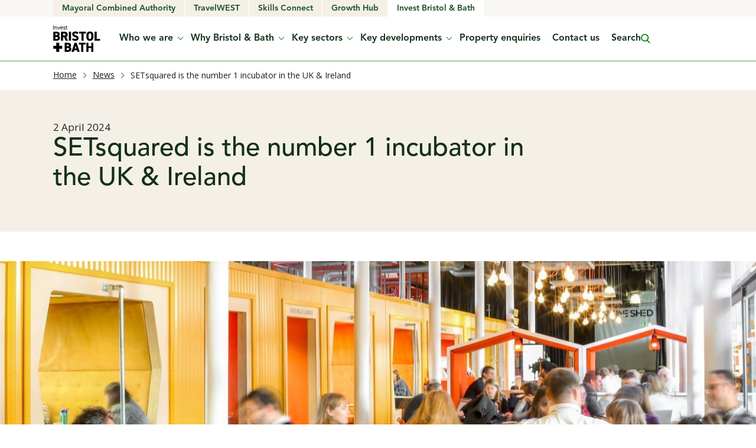

--- FILE ---
content_type: text/html; charset=UTF-8
request_url: https://www.bristolandbath.co.uk/news/setsquared-is-the-number-1-incubator-in-the-uk-ireland/
body_size: 81576
content:
<!DOCTYPE html><html dir="ltr" lang="en-US" prefix="og: https://ogp.me/ns#"><head> <meta charset="UTF-8"> <meta name="viewport" content="width=device-width, initial-scale=1"> <meta http-equiv="X-UA-Compatible" content="IE=edge"> <link rel="profile" href="http://gmpg.org/xfn/11"> <title>SETsquared hub connects investors - Invest Bristol and Bath</title><meta name="description" content="SETsquared, the number three start-up centre in Europe, follows a low-pressure approach to nurture a business." /><meta name="robots" content="max-image-preview:large" /><meta name="author" content="francesca"/><link rel="canonical" href="https://www.bristolandbath.co.uk/news/setsquared-is-the-number-1-incubator-in-the-uk-ireland/" /><meta name="generator" content="All in One SEO (AIOSEO) 4.9.0" /><meta property="og:locale" content="en_US" /><meta property="og:site_name" content="Invest Bristol and Bath -" /><meta property="og:type" content="article" /><meta property="og:title" content="SETsquared is the number 1 incubator in the UK &amp; Ireland - Invest Bristol and Bath" /><meta property="og:description" content="SETsquared, the number three start-up centre in Europe, follows a low-pressure approach to nurture a business." /><meta property="og:url" content="https://www.bristolandbath.co.uk/news/setsquared-is-the-number-1-incubator-in-the-uk-ireland/" /><meta property="og:image" content="https://www.bristolandbath.co.uk/wp-content/uploads/sites/3/2024/04/EG-lower-res-WECA-Content-Thumbnail.jpg" /><meta property="og:image:secure_url" content="https://www.bristolandbath.co.uk/wp-content/uploads/sites/3/2024/04/EG-lower-res-WECA-Content-Thumbnail.jpg" /><meta property="og:image:width" content="768" /><meta property="og:image:height" content="540" /><meta property="article:published_time" content="2024-04-02T10:43:35+00:00" /><meta property="article:modified_time" content="2024-04-02T13:57:04+00:00" /><meta name="twitter:card" content="summary" /><meta name="twitter:title" content="SETsquared is the number 1 incubator in the UK &amp; Ireland - Invest Bristol and Bath" /><meta name="twitter:description" content="SETsquared, the number three start-up centre in Europe, follows a low-pressure approach to nurture a business." /><meta name="twitter:image" content="https://www.bristolandbath.co.uk/wp-content/uploads/sites/3/2024/04/EG-lower-res-WECA-Content-Thumbnail.jpg" /><script type="application/ld+json" class="aioseo-schema">{"@context":"https:\/\/schema.org","@graph":[{"@type":"BreadcrumbList","@id":"https:\/\/www.bristolandbath.co.uk\/news\/setsquared-is-the-number-1-incubator-in-the-uk-ireland\/#breadcrumblist","itemListElement":[{"@type":"ListItem","@id":"https:\/\/www.bristolandbath.co.uk#listItem","position":1,"name":"Home","item":"https:\/\/www.bristolandbath.co.uk","nextItem":{"@type":"ListItem","@id":"https:\/\/www.bristolandbath.co.uk\/ibb-news-category\/business\/#listItem","name":"Business"}},{"@type":"ListItem","@id":"https:\/\/www.bristolandbath.co.uk\/ibb-news-category\/business\/#listItem","position":2,"name":"Business","item":"https:\/\/www.bristolandbath.co.uk\/ibb-news-category\/business\/","nextItem":{"@type":"ListItem","@id":"https:\/\/www.bristolandbath.co.uk\/news\/setsquared-is-the-number-1-incubator-in-the-uk-ireland\/#listItem","name":"SETsquared is the number 1 incubator in the UK &#038; Ireland"},"previousItem":{"@type":"ListItem","@id":"https:\/\/www.bristolandbath.co.uk#listItem","name":"Home"}},{"@type":"ListItem","@id":"https:\/\/www.bristolandbath.co.uk\/news\/setsquared-is-the-number-1-incubator-in-the-uk-ireland\/#listItem","position":3,"name":"SETsquared is the number 1 incubator in the UK &#038; Ireland","previousItem":{"@type":"ListItem","@id":"https:\/\/www.bristolandbath.co.uk\/ibb-news-category\/business\/#listItem","name":"Business"}}]},{"@type":"Organization","@id":"https:\/\/www.bristolandbath.co.uk\/#organization","name":"IBB","url":"https:\/\/www.bristolandbath.co.uk\/"},{"@type":"Person","@id":"https:\/\/www.bristolandbath.co.uk\/author\/francesca\/#author","url":"https:\/\/www.bristolandbath.co.uk\/author\/francesca\/","name":"francesca","image":{"@type":"ImageObject","@id":"https:\/\/www.bristolandbath.co.uk\/news\/setsquared-is-the-number-1-incubator-in-the-uk-ireland\/#authorImage","url":"https:\/\/secure.gravatar.com\/avatar\/ee3895820ad2604dad0f7db8ba53e56ea6e0143c0fc2bc411b84f91fbb2fac93?s=96&d=mm&r=g","width":96,"height":96,"caption":"francesca"}},{"@type":"WebPage","@id":"https:\/\/www.bristolandbath.co.uk\/news\/setsquared-is-the-number-1-incubator-in-the-uk-ireland\/#webpage","url":"https:\/\/www.bristolandbath.co.uk\/news\/setsquared-is-the-number-1-incubator-in-the-uk-ireland\/","name":"SETsquared hub connects investors - Invest Bristol and Bath","description":"SETsquared, the number three start-up centre in Europe, follows a low-pressure approach to nurture a business.","inLanguage":"en-US","isPartOf":{"@id":"https:\/\/www.bristolandbath.co.uk\/#website"},"breadcrumb":{"@id":"https:\/\/www.bristolandbath.co.uk\/news\/setsquared-is-the-number-1-incubator-in-the-uk-ireland\/#breadcrumblist"},"author":{"@id":"https:\/\/www.bristolandbath.co.uk\/author\/francesca\/#author"},"creator":{"@id":"https:\/\/www.bristolandbath.co.uk\/author\/francesca\/#author"},"datePublished":"2024-04-02T10:43:35+00:00","dateModified":"2024-04-02T13:57:04+00:00"},{"@type":"WebSite","@id":"https:\/\/www.bristolandbath.co.uk\/#website","url":"https:\/\/www.bristolandbath.co.uk\/","name":"Invest Bristol and Bath","inLanguage":"en-US","publisher":{"@id":"https:\/\/www.bristolandbath.co.uk\/#organization"}}]}</script><link rel='dns-prefetch' href='//www.bristolandbath.co.uk' /><link rel='dns-prefetch' href='//cdn.jsdelivr.net' /><link rel='dns-prefetch' href='//fonts.googleapis.com' /><link rel='dns-prefetch' href='//use.typekit.net' /><link rel="alternate" type="application/rss+xml" title="Invest Bristol and Bath &raquo; Feed" href="https://www.bristolandbath.co.uk/feed/" /><link rel="alternate" type="application/rss+xml" title="Invest Bristol and Bath &raquo; Comments Feed" href="https://www.bristolandbath.co.uk/comments/feed/" /><script>window._wpemojiSettings = {"baseUrl":"https:\/\/s.w.org\/images\/core\/emoji\/16.0.1\/72x72\/","ext":".png","svgUrl":"https:\/\/s.w.org\/images\/core\/emoji\/16.0.1\/svg\/","svgExt":".svg","source":{"concatemoji":"https:\/\/www.bristolandbath.co.uk\/wp-includes\/js\/wp-emoji-release.min.js?ver=1769904978"}};
!function(s,n){var o,i,e;function c(e){try{var t={supportTests:e,timestamp:(new Date).valueOf()};sessionStorage.setItem(o,JSON.stringify(t))}catch(e){}}function p(e,t,n){e.clearRect(0,0,e.canvas.width,e.canvas.height),e.fillText(t,0,0);var t=new Uint32Array(e.getImageData(0,0,e.canvas.width,e.canvas.height).data),a=(e.clearRect(0,0,e.canvas.width,e.canvas.height),e.fillText(n,0,0),new Uint32Array(e.getImageData(0,0,e.canvas.width,e.canvas.height).data));return t.every(function(e,t){return e===a[t]})}function u(e,t){e.clearRect(0,0,e.canvas.width,e.canvas.height),e.fillText(t,0,0);for(var n=e.getImageData(16,16,1,1),a=0;a<n.data.length;a++)if(0!==n.data[a])return!1;return!0}function f(e,t,n,a){switch(t){case"flag":return n(e,"\ud83c\udff3\ufe0f\u200d\u26a7\ufe0f","\ud83c\udff3\ufe0f\u200b\u26a7\ufe0f")?!1:!n(e,"\ud83c\udde8\ud83c\uddf6","\ud83c\udde8\u200b\ud83c\uddf6")&&!n(e,"\ud83c\udff4\udb40\udc67\udb40\udc62\udb40\udc65\udb40\udc6e\udb40\udc67\udb40\udc7f","\ud83c\udff4\u200b\udb40\udc67\u200b\udb40\udc62\u200b\udb40\udc65\u200b\udb40\udc6e\u200b\udb40\udc67\u200b\udb40\udc7f");case"emoji":return!a(e,"\ud83e\udedf")}return!1}function g(e,t,n,a){var r="undefined"!=typeof WorkerGlobalScope&&self instanceof WorkerGlobalScope?new OffscreenCanvas(300,150):s.createElement("canvas"),o=r.getContext("2d",{willReadFrequently:!0}),i=(o.textBaseline="top",o.font="600 32px Arial",{});return e.forEach(function(e){i[e]=t(o,e,n,a)}),i}function t(e){var t=s.createElement("script");t.src=e,t.defer=!0,s.head.appendChild(t)}"undefined"!=typeof Promise&&(o="wpEmojiSettingsSupports",i=["flag","emoji"],n.supports={everything:!0,everythingExceptFlag:!0},e=new Promise(function(e){s.addEventListener("DOMContentLoaded",e,{once:!0})}),new Promise(function(t){var n=function(){try{var e=JSON.parse(sessionStorage.getItem(o));if("object"==typeof e&&"number"==typeof e.timestamp&&(new Date).valueOf()<e.timestamp+604800&&"object"==typeof e.supportTests)return e.supportTests}catch(e){}return null}();if(!n){if("undefined"!=typeof Worker&&"undefined"!=typeof OffscreenCanvas&&"undefined"!=typeof URL&&URL.createObjectURL&&"undefined"!=typeof Blob)try{var e="postMessage("+g.toString()+"("+[JSON.stringify(i),f.toString(),p.toString(),u.toString()].join(",")+"));",a=new Blob([e],{type:"text/javascript"}),r=new Worker(URL.createObjectURL(a),{name:"wpTestEmojiSupports"});return void(r.onmessage=function(e){c(n=e.data),r.terminate(),t(n)})}catch(e){}c(n=g(i,f,p,u))}t(n)}).then(function(e){for(var t in e)n.supports[t]=e[t],n.supports.everything=n.supports.everything&&n.supports[t],"flag"!==t&&(n.supports.everythingExceptFlag=n.supports.everythingExceptFlag&&n.supports[t]);n.supports.everythingExceptFlag=n.supports.everythingExceptFlag&&!n.supports.flag,n.DOMReady=!1,n.readyCallback=function(){n.DOMReady=!0}}).then(function(){return e}).then(function(){var e;n.supports.everything||(n.readyCallback(),(e=n.source||{}).concatemoji?t(e.concatemoji):e.wpemoji&&e.twemoji&&(t(e.twemoji),t(e.wpemoji)))}))}((window,document),window._wpemojiSettings);</script><link rel='stylesheet' id='wp-block-library-css' href='https://www.bristolandbath.co.uk/wp-includes/css/dist/block-library/style.min.css?ver=1769904978' media='all' /><link rel='stylesheet' id='aioseo/css/src/vue/standalone/blocks/table-of-contents/global.scss-css' href='https://www.bristolandbath.co.uk/wp-content/plugins/all-in-one-seo-pack/dist/Lite/assets/css/table-of-contents/global.e90f6d47.css?ver=4.9.0.1769904978' media='all' /><link rel='stylesheet' id='contact-form-7-css' href='https://www.bristolandbath.co.uk/wp-content/plugins/contact-form-7/includes/css/styles.css?ver=6.1.3.1769904978' media='all' /><link rel='stylesheet' id='slick-css' href='https://www.bristolandbath.co.uk/wp-content/plugins/custom-widgets/assets/slick/slick.css?ver=1.1.1769904978' media='all' /><link rel='stylesheet' id='JBiScript_dd-css' href='https://www.bristolandbath.co.uk/wp-content/plugins/custom-widgets/assets/css/jbi.css?ver=1.1.1769904978' media='all' /><link rel='stylesheet' id='siteorigin-panels-front-css' href='https://www.bristolandbath.co.uk/wp-content/plugins/siteorigin-panels/css/front-flex.min.css?ver=2.29.18.1769904978' media='all' /><link rel='stylesheet' id='ep_general_styles-css' href='https://www.bristolandbath.co.uk/wp-content/plugins/elasticpress/dist/css/general-styles.css?ver=66295efe92a630617c00.1769904978' media='all' /><link rel='stylesheet' id='megamenu-css' href='https://www.bristolandbath.co.uk/wp-content/uploads/sites/3/maxmegamenu/style.css?ver=fb0f33.1769904978' media='all' /><link rel='stylesheet' id='bootstrap_min-css' href='https://cdn.jsdelivr.net/npm/bootstrap@5.3.5/dist/css/bootstrap.min.css?ver=1.1.1769904978' media='all' /><link rel='stylesheet' id='google_fonts-css' href='https://fonts.googleapis.com/css2?family=Open+Sans%3Awght%40300..800&#038;display=swap&#038;ver=1.1.1769904978' media='all' /><link rel='stylesheet' id='typekit-css' href='https://use.typekit.net/lkt5fce.css?ver=1.1.1769904978' media='all' /><link rel='stylesheet' id='bootstrap_select-css' href='https://www.bristolandbath.co.uk/wp-content/themes/weca/assets/plugins/select/bootstrap-select.css?ver=1.1.1769904978' media='all' /><link rel='stylesheet' id='stylesheet-css' href='https://www.bristolandbath.co.uk/wp-content/themes/weca/assets/styles/styles.css?ver=1.1.1769904978' media='all' /><link rel='stylesheet' id='lick_slider-css' href='https://www.bristolandbath.co.uk/wp-content/themes/weca/assets/plugins/slick-slider/slick.min.css?ver=1.1.1769904978' media='all' /><link rel='stylesheet' id='styles_common-css' href='https://www.bristolandbath.co.uk/wp-content/themes/weca/assets/styles/styles-common.css?ver=1.1.1769904978' media='all' /><link rel='stylesheet' id='main-style-css' href='https://www.bristolandbath.co.uk/wp-content/themes/weca/assets/new-styles/main.css?ver=1.1.1769904978' media='all' /><link rel='stylesheet' id='all-components-style-css' href='https://www.bristolandbath.co.uk/wp-content/themes/weca/assets/new-styles/all-components.css?ver=1.1.1769904978' media='all' /><link rel='stylesheet' id='elasticpress-autosuggest-css' href='https://www.bristolandbath.co.uk/wp-content/plugins/elasticpress/dist/css/autosuggest-styles.css?ver=d87f34a78edccbda21b1.1769904978' media='all' /><link rel='stylesheet' id='elasticpress-facets-css' href='https://www.bristolandbath.co.uk/wp-content/plugins/elasticpress/dist/css/facets-styles.css?ver=e96caca972beab457d95.1769904978' media='all' /><link rel='stylesheet' id='cf7cf-style-css' href='https://www.bristolandbath.co.uk/wp-content/plugins/cf7-conditional-fields/style.css?ver=2.6.6.1769904978' media='all' /><script src="https://www.bristolandbath.co.uk/wp-includes/js/tinymce/tinymce.min.js?ver=49110-20250317.1769904978" id="wp-tinymce-root-js"></script><script src="https://www.bristolandbath.co.uk/wp-includes/js/tinymce/plugins/compat3x/plugin.min.js?ver=49110-20250317.1769904978" id="wp-tinymce-js"></script><script src="https://www.bristolandbath.co.uk/wp-includes/js/jquery/jquery.min.js?ver=3.7.1.1769904978" id="jquery-core-js"></script><script src="https://www.bristolandbath.co.uk/wp-includes/js/jquery/jquery-migrate.min.js?ver=3.4.1.1769904978" id="jquery-migrate-js"></script><script id="utils-js-extra">var userSettings = {"url":"","uid":"0","time":"1769904978","secure":"1"};</script><script src="https://www.bristolandbath.co.uk/wp-includes/js/utils.min.js?ver=1769904978" id="utils-js"></script><link rel="https://api.w.org/" href="https://www.bristolandbath.co.uk/wp-json/" /><link rel="alternate" title="JSON" type="application/json" href="https://www.bristolandbath.co.uk/wp-json/wp/v2/ibb_news/8764" /><link rel="EditURI" type="application/rsd+xml" title="RSD" href="https://www.bristolandbath.co.uk/xmlrpc.php?rsd" /><link rel='shortlink' href='https://www.bristolandbath.co.uk/?p=8764' /><link rel="alternate" title="oEmbed (JSON)" type="application/json+oembed" href="https://www.bristolandbath.co.uk/wp-json/oembed/1.0/embed?url=https%3A%2F%2Fwww.bristolandbath.co.uk%2Fnews%2Fsetsquared-is-the-number-1-incubator-in-the-uk-ireland%2F" /><link rel="alternate" title="oEmbed (XML)" type="text/xml+oembed" href="https://www.bristolandbath.co.uk/wp-json/oembed/1.0/embed?url=https%3A%2F%2Fwww.bristolandbath.co.uk%2Fnews%2Fsetsquared-is-the-number-1-incubator-in-the-uk-ireland%2F&#038;format=xml" /><link rel="shortcut icon" href="https://www.bristolandbath.co.uk/wp-content/themes/weca/assets/images/favicon/ibb/favicon.ico" type="image/x-icon"><link rel="icon" href="https://www.bristolandbath.co.uk/wp-content/themes/weca/assets/images/favicon/ibb/favicon.ico" type="image/x-icon"><link rel="shortcut icon" href="https://www.bristolandbath.co.uk/wp-content/themes/weca/assets/images/favicon/ibb/favicon.ico?v=1769904978" /> <meta property="og:image" content="https://link.assetfile.io/7P4leMFf8swByilAZmtt9b/EG+lower+res.jpg"><meta name="twitter:image" content="https://link.assetfile.io/7P4leMFf8swByilAZmtt9b/EG+lower+res.jpg">  <script src="https://cc.cdn.civiccomputing.com/9/cookieControl-9.x.min.js"></script>  <script>(function(w, d, s, l, i) {w[l] = w[l] || [];w[l].push({'gtm.start': new Date().getTime(),event: 'gtm.js'
});var f = d.getElementsByTagName(s)[0],j = d.createElement(s),dl = l != 'dataLayer' ? '&l=' + l : '';j.async = true;j.src =
'https://www.googletagmanager.com/gtm.js?id=' + i + dl;
f.parentNode.insertBefore(j, f);})(window, document, 'script', 'dataLayer', 'GTM-P5S5WXP');</script>  <script>window.dataLayer = window.dataLayer || [];function gtag() {dataLayer.push(arguments);}gtag('js', new Date());// Set default consent state
gtag('consent', 'default', {'ad_storage': 'denied','analytics_storage': 'denied','ad_user_data': 'denied','ad_personalization': 'denied'
});</script> <script>jQuery(document).ready(function() {var config = {"apiKey": "20bd02d3e5549bb0360980c3da1ff6d246989b6c","product": "PRO_MULTISITE","subDomains": false,statement: {description: 'For more information visit our',name: 'Cookie and Privacy Statement',url: '/cookie-policy/',updated: '17/09/2021'
},text: {title: 'This site uses cookies',intro: 'Some of these cookies are essential, while others help us to improve your experience by providing insights into how the site is being used.',necessaryTitle: 'Necessary Cookies',necessaryDescription: 'Necessary cookies enable core functionality. The website cannot function properly without these cookies, and can only be disabled by changing your browser preferences.',thirdPartyTitle: 'Warning: Some cookies require your attention',thirdPartyDescription: '',on: 'On',off: 'Off',accept: 'Accept',settings: 'Cookie Preferences',acceptRecommended: 'Accept Cookie',acceptSettings: 'Accept Recommended Settings',rejectSettings: 'Reject All',reject: 'Reject Cookie',notifyTitle: 'Your choice regarding cookies on this site',notifyDescription: 'We use cookies to optimise site functionality and give you the best possible experience.',closeLabel: 'Close Cookie',cornerButton: 'Set cookie preferences.',landmark: 'Cookie preferences.',showVendors: 'Show vendors within this category',thirdPartyCookies: 'This vendor may set third party cookies.',readMore: 'Read more',accessibilityAlert: 'This site uses cookies to store information. Press accesskey C to learn more about your options.',},necessaryCookies: ['ServerID', 'SESS', 'PHPSESSID', '__cfduid', 'wordpress_*', 'wordpress_logged_in_*', 'CookieControl'],"optionalCookies": [{"name": "analytics","label": "Analytical Cookies","description": "Analytical cookies help us to improve our website by collecting and reporting information on its usage.","cookies": ['_ga', '_ga*', '_gid', '_gat', '__utma', '__utmt', '__utmb', '__utmc', '__utmz', '__utmv'],"onAccept": function() {gtag('consent', 'update', {'analytics_storage': 'granted'
});dataLayer.push({'event': 'analytics_consent_granted'
});// Load Hotjar
(function(h, o, t, j, a, r) {h.hj = h.hj || function() {(h.hj.q = h.hj.q || []).push(arguments)
};h._hjSettings = {hjid: 3571791,hjsv: 6
};a = o.getElementsByTagName('head')[0];r = o.createElement('script');r.async = 1;r.src = t + h._hjSettings.hjid + j + h._hjSettings.hjsv;a.appendChild(r);})(window, document, 'https://static.hotjar.com/c/hotjar-', '.js?sv=');
},"onRevoke": function() {gtag('consent', 'update', {'analytics_storage': 'denied'
});dataLayer.push({'event': 'analytics_consent_denied'
});// Disable Hotjar
if (window.hj) {hj('trigger', 'opt_out');}}},{"name": "marketing","label": "Marketing Cookies","description": "We use marketing cookies to help us improve the relevancy of advertising campaigns you receive.","cookies": ['_ga', '_ga*', '_gid', '_gat', '__utma', '__utmt', '__utmb', '__utmc', '__utmz', '__utmv'],"onAccept": function() {gtag('consent', 'update', {'ad_storage': 'granted','ad_user_data': 'granted','ad_personalization': 'granted'
});dataLayer.push({'event': 'marketing_consent_granted'
});},"onRevoke": function() {gtag('consent', 'update', {'ad_storage': 'denied','ad_user_data': 'denied','ad_personalization': 'denied'
});dataLayer.push({'event': 'marketing_consent_denied'
});}}],"initialState": "notify","position": "left"
};CookieControl.load(config);});</script></head><body class="wp-singular ibb_news-template-default single single-ibb_news postid-8764 wp-theme-weca bg-for-yellow ibb-pages siteorigin-panels siteorigin-panels-before-js mega-menu-primary">  <noscript><iframe src="https://www.googletagmanager.com/ns.html?id=GTM-P5S5WXP" height="0" width="0" style="display:none;visibility:hidden"></iframe></noscript>  <a class="skip-to-content btn btn-green btn-square btn-enter" id="skip-content" href="#main">Skip to Main Content</a> <header class="header yellow "> <div class="header__in"> <div class="header__top"> <div class="container"> <div class="header__top-in"> <button class="arrow left hide-arrow"> Left</button> <div class="list-wrap"> <ul class='List'> <li class="line-top-green "> <a href="https://www.westofengland-ca.gov.uk" target="_blank">Mayoral Combined Authority</a></li><li> <a href="https://travelwest.info/" target="_blank">TravelWEST</a></li><li class="line-top-pink "> <a href="https://www.skillsconnect.org.uk/" target="_blank">Skills Connect </a></li><li class="line-top-pink "> <a href="https://www.westofengland-ca.gov.uk/growth-hub/" target="_blank">Growth Hub</a></li><li class="line-top-yellow is-active"><a href="https://www.bristolandbath.co.uk" >Invest Bristol & Bath</a></li> </ul> </div> <button class="arrow right hide-arrow">Next</button> </div> </div> </div> <div class="header__middle"> <div class="container"> <div class="header__middle-row"> <div class="header__middle-left">  <a href="https://www.bristolandbath.co.uk" class="header__middle-logo" title="Invest Bristol & Bath"><img src="https://www.bristolandbath.co.uk/wp-content/themes/weca/assets/img/ibb/logo.svg" alt="Invest Bristol & Bath" /> </a> <button class="mobile-search-menu">Toggle Search</button> </div> <div class="header__middle-right"> <button class="header__middle-hamburger"> <span class="hamburger-inner"> <span></span> <span></span> <span></span> </span> <i class='hb-text'>Menu</i></button> <nav id="mega-menu-wrap-primary" class="mega-menu-wrap"><div class="mega-menu-toggle"><div class="mega-toggle-blocks-left"></div><div class="mega-toggle-blocks-center"></div><div class="mega-toggle-blocks-right"><div class='mega-toggle-block mega-menu-toggle-animated-block mega-toggle-block-0' id='mega-toggle-block-0'><button aria-label="Toggle Menu" class="mega-toggle-animated mega-toggle-animated-slider" type="button" aria-expanded="false"> <span class="mega-toggle-animated-box"> <span class="mega-toggle-animated-inner"></span> </span> </button></div></div></div><ul id="mega-menu-primary" class="mega-menu max-mega-menu mega-menu-horizontal mega-no-js" data-event="click" data-effect="disabled" data-effect-speed="600" data-effect-mobile="disabled" data-effect-speed-mobile="0" data-mobile-force-width="false" data-second-click="close" data-document-click="collapse" data-vertical-behaviour="standard" data-breakpoint="992" data-unbind="true" data-mobile-state="collapse_all" data-mobile-direction="vertical" data-hover-intent-timeout="300" data-hover-intent-interval="100"><li class="mega-menu-item mega-menu-item-type-custom mega-menu-item-object-custom mega-menu-item-has-children mega-menu-megamenu mega-menu-grid mega-align-bottom-left mega-menu-grid mega-menu-item-2013" id="mega-menu-item-2013"><a class="mega-menu-link" href="/about-us/" aria-expanded="false" tabindex="0">Who we are<span class="mega-indicator" aria-hidden="true"></span></a><ul class="mega-sub-menu" role='presentation'><li class="mega-menu-row" id="mega-menu-2013-0"><ul class="mega-sub-menu" style='--columns:12' role='presentation'><li class="mega-menu-column mega-menu-columns-2-of-12" style="--columns:12; --span:2" id="mega-menu-2013-0-0"><ul class="mega-sub-menu"><li class="mega-menu-item mega-menu-item-type-widget widget_menu-text-widget mega-menu-item-menu-text-widget-3" id="mega-menu-item-menu-text-widget-3"><div
class="so-widget-menu-text-widget so-widget-menu-text-widget-default-style-d75171398898"
><p><strong><a title="Who we are" href="/about-us/">About us</a></strong></p><p>We’ll connect you with the right people, organisations and resources to set you up for success.</p></div></li></ul></li><li class="mega-menu-column mega-menu-columns-4-of-12" style="--columns:12; --span:4" id="mega-menu-2013-0-1"><ul class="mega-sub-menu"><li class="mega-menu-item mega-menu-item-type-widget widget_menu-text-widget mega-menu-item-menu-text-widget-2" id="mega-menu-item-menu-text-widget-2"><div
class="so-widget-menu-text-widget so-widget-menu-text-widget-default-style-d75171398898"
><ul><li><a title="Who we are" href="/about-us/">Who we are</a></li><li><a title="Our services" href="/our-services/">Our services</a></li><li><a title="Meet the team" href="/our-services/meet-the-team/">Meet the team</a></li><li><a title="Partner organisations" href="/our-services/partner-organisations/">Our expert partners</a></li></ul></div></li></ul></li><li class="mega-menu-column mega-menu-columns-3-of-12" style="--columns:12; --span:3" id="mega-menu-2013-0-2"><ul class="mega-sub-menu"><li class="mega-menu-item mega-menu-item-type-widget widget_menu-text-widget mega-menu-item-menu-text-widget-13" id="mega-menu-item-menu-text-widget-13"><div
class="so-widget-menu-text-widget so-widget-menu-text-widget-default-style-d75171398898"
><ul><li><a href="/case-studies/">Case studies</a></li><li><a title="News &amp; Events" href="/news-events/">News &amp; events</a></li><li><a title="Resources" href="/resources/">Resources</a></li><li><a title="Contact Us" href="/contact-us/">Contact us</a></li><li></li></ul></div></li></ul></li></ul></li></ul></li><li class="mega-menu-item mega-menu-item-type-post_type mega-menu-item-object-page mega-menu-item-has-children mega-menu-megamenu mega-menu-grid mega-align-bottom-left mega-menu-grid mega-menu-item-2567" id="mega-menu-item-2567"><a class="mega-menu-link" href="https://www.bristolandbath.co.uk/why-bristol-bath/" aria-expanded="false" tabindex="0">Why Bristol &#038; Bath<span class="mega-indicator" aria-hidden="true"></span></a><ul class="mega-sub-menu" role='presentation'><li class="mega-menu-row" id="mega-menu-2567-0"><ul class="mega-sub-menu" style='--columns:12' role='presentation'><li class="mega-menu-column mega-menu-columns-2-of-12" style="--columns:12; --span:2" id="mega-menu-2567-0-0"><ul class="mega-sub-menu"><li class="mega-menu-item mega-menu-item-type-widget widget_menu-text-widget mega-menu-item-menu-text-widget-4" id="mega-menu-item-menu-text-widget-4"><div
class="so-widget-menu-text-widget so-widget-menu-text-widget-default-style-d75171398898"
><p><strong><a title="Why Bristol &amp; Bath" href="/why-bristol-bath/">Why Bristol &amp; Bath</a></strong></p><p>Discover why Bristol &amp; Bath is fast becoming a global destination for businesses and one of the most desirable places to live in the UK.</p></div></li></ul></li><li class="mega-menu-column mega-menu-columns-3-of-12" style="--columns:12; --span:3" id="mega-menu-2567-0-1"><ul class="mega-sub-menu"><li class="mega-menu-item mega-menu-item-type-widget widget_menu-text-widget mega-menu-item-menu-text-widget-5" id="mega-menu-item-menu-text-widget-5"><div
class="so-widget-menu-text-widget so-widget-menu-text-widget-default-style-d75171398898"
><ul><li><a title="Where we are" href="/why-bristol-bath/where-we-are/">Where we are</a></li><li><a href="/why-bristol-bath/cluster-map/">Cluster map</a></li><li><a title="Connectivity" href="/why-bristol-bath/connectivity/">Connectivity</a></li></ul></div></li></ul></li><li class="mega-menu-column mega-menu-columns-3-of-12" style="--columns:12; --span:3" id="mega-menu-2567-0-2"><ul class="mega-sub-menu"><li class="mega-menu-item mega-menu-item-type-widget widget_menu-text-widget mega-menu-item-menu-text-widget-6" id="mega-menu-item-menu-text-widget-6"><div
class="so-widget-menu-text-widget so-widget-menu-text-widget-default-style-d75171398898"
><ul><li><a title="Talent &amp; skills" href="/why-bristol-bath/talent-skills/">Talent &amp; skills</a></li><li><a title="Centres of excellence" href="/why-bristol-bath/centres-excellence/">Centres of excellence</a></li><li><a title="Quality of life" href="/why-bristol-bath/quality-life/">Quality of life</a></li></ul></div></li></ul></li></ul></li></ul></li><li class="mega-menu-item mega-menu-item-type-custom mega-menu-item-object-custom mega-menu-item-has-children mega-menu-megamenu mega-menu-grid mega-align-bottom-left mega-menu-grid mega-menu-item-2014" id="mega-menu-item-2014"><a class="mega-menu-link" href="/key-sectors/" aria-expanded="false" tabindex="0">Key sectors<span class="mega-indicator" aria-hidden="true"></span></a><ul class="mega-sub-menu" role='presentation'><li class="mega-menu-row" id="mega-menu-2014-0"><ul class="mega-sub-menu" style='--columns:12' role='presentation'><li class="mega-menu-column mega-menu-columns-2-of-12" style="--columns:12; --span:2" id="mega-menu-2014-0-0"><ul class="mega-sub-menu"><li class="mega-menu-item mega-menu-item-type-widget widget_menu-text-widget mega-menu-item-menu-text-widget-7" id="mega-menu-item-menu-text-widget-7"><div
class="so-widget-menu-text-widget so-widget-menu-text-widget-default-style-d75171398898"
><p><strong><a title="Key sectors" href="/key-sectors/">Key sectors</a></strong></p><p>Our wide range of sectors allows for a wealth of valuable cross-sectoral opportunities.</p></div></li></ul></li><li class="mega-menu-column mega-menu-columns-3-of-12" style="--columns:12; --span:3" id="mega-menu-2014-0-1"><ul class="mega-sub-menu"><li class="mega-menu-item mega-menu-item-type-widget widget_menu-text-widget mega-menu-item-menu-text-widget-10" id="mega-menu-item-menu-text-widget-10"><div
class="so-widget-menu-text-widget so-widget-menu-text-widget-default-style-d75171398898"
><ul><li><a title="Aerospace &amp; advanced engineering" href="/key-sectors/aerospace-advanced-engineering/">Aerospace &amp; Advanced Engineering</a></li><li><a title="Clean tech and energy" href="/key-sectors/clean-tech-energy/">Clean Tech &amp; Energy</a></li><li><a title="Composites" href="/key-sectors/composites/">Composites</a></li><li><a title="Creative &amp; Media" href="/key-sectors/creative-media/">Creative &amp; Media</a></li><li><a title="Digital &amp; tech" href="/key-sectors/digital-tech/">Digital &amp; Tech</a></li><li><a title="Financial &amp; professional services" href="/key-sectors/financial-professional-services/">Financial &amp; Professional Services</a></li></ul></div></li></ul></li><li class="mega-menu-column mega-menu-columns-3-of-12" style="--columns:12; --span:3" id="mega-menu-2014-0-2"><ul class="mega-sub-menu"><li class="mega-menu-item mega-menu-item-type-widget widget_menu-text-widget mega-menu-item-menu-text-widget-11" id="mega-menu-item-menu-text-widget-11"><div
class="so-widget-menu-text-widget so-widget-menu-text-widget-default-style-d75171398898"
><ul><li><a title="FinTech" href="/key-sectors/fintech/">FinTech</a></li><li><a title="Food &amp; tech innovation" href="/key-sectors/food-tech-innovation/">Food &amp; Drink Innovation</a></li><li><a title="Life sciences" href="/key-sectors/life-sciences/">Life Sciences</a></li><li><a title="Logistics &amp; distribution" href="/key-sectors/logistics-distribution/">Logistics &amp; Distribution</a></li><li><a href="/key-sectors/quantum-technologies/">Quantum technologies</a></li><li><a href="/key-sectors/space/">Space</a></li></ul></div></li></ul></li></ul></li></ul></li><li class="mega-menu-item mega-menu-item-type-custom mega-menu-item-object-custom mega-menu-item-has-children mega-menu-megamenu mega-menu-grid mega-align-bottom-left mega-menu-grid mega-menu-item-2015" id="mega-menu-item-2015"><a class="mega-menu-link" href="/infrastructure-key-developments/" aria-expanded="false" tabindex="0">Key developments<span class="mega-indicator" aria-hidden="true"></span></a><ul class="mega-sub-menu" role='presentation'><li class="mega-menu-row" id="mega-menu-2015-0"><ul class="mega-sub-menu" style='--columns:12' role='presentation'><li class="mega-menu-column mega-menu-columns-2-of-12" style="--columns:12; --span:2" id="mega-menu-2015-0-0"><ul class="mega-sub-menu"><li class="mega-menu-item mega-menu-item-type-widget widget_menu-text-widget mega-menu-item-menu-text-widget-8" id="mega-menu-item-menu-text-widget-8"><div
class="so-widget-menu-text-widget so-widget-menu-text-widget-default-style-d75171398898"
><p><strong><a title="Infrastructure &amp; key developments" href="/infrastructure-key-developments/">Infrastructure &amp; key developments</a></strong></p><p>Enterprise Zones and Enterprise Areas are great locations for businesses that want to set up or expand in our region.</p></div></li></ul></li><li class="mega-menu-column mega-menu-columns-3-of-12" style="--columns:12; --span:3" id="mega-menu-2015-0-1"><ul class="mega-sub-menu"><li class="mega-menu-item mega-menu-item-type-widget widget_menu-text-widget mega-menu-item-menu-text-widget-9" id="mega-menu-item-menu-text-widget-9"><div
class="so-widget-menu-text-widget so-widget-menu-text-widget-default-style-d75171398898"
><ul><li><strong>Enterprise Zones &amp; Area</strong><ul><li><a title="Avonmouth Severnside Enterprise Area" href="/infrastructure-key-developments/avonmouth-severnside/">Avonmouth-Severnside</a></li><li><a title="Bath and Somer Valley Enterprise Zone" href="/infrastructure-key-developments/bath-somer-valley/">Bath &amp; Somer Valley</a></li><li><a title="Emersons Green Enterprise Area" href="/infrastructure-key-developments/emersons-green/">Emersons Green</a></li><li><a title="Filton Enterprise Area" href="/infrastructure-key-developments/filton/">Filton</a></li><li><a title="Temple Quarter Enterprise Zone" href="/infrastructure-key-developments/temple-quarter/">Temple Quarter</a></li><li><a title="Junction 21 Enterprise Area" href="/infrastructure-key-developments/weston-enterprise-area/">Weston</a></li></ul></li></ul></div></li></ul></li><li class="mega-menu-column mega-menu-columns-3-of-12" style="--columns:12; --span:3" id="mega-menu-2015-0-2"><ul class="mega-sub-menu"><li class="mega-menu-item mega-menu-item-type-widget widget_menu-text-widget mega-menu-item-menu-text-widget-12" id="mega-menu-item-menu-text-widget-12"><div
class="so-widget-menu-text-widget so-widget-menu-text-widget-default-style-d75171398898"
><ul><li><strong>Investment Opportunities</strong><ul><li><a title="Bath &amp; North East Somerset" href="/infrastructure-key-developments/bath-north-east-somerset/">Bath &amp; North East Somerset</a></li><li><a title="Bristol" href="/infrastructure-key-developments/bristol/">Bristol</a></li><li><a title="North Somerset" href="/infrastructure-key-developments/north-somerset/">North Somerset</a></li><li><a title="South Gloucestershire" href="/infrastructure-key-developments/south-gloucestershire/">South Gloucestershire</a></li></ul></li></ul></div></li></ul></li></ul></li></ul></li><li class="mega-menu-item mega-menu-item-type-post_type mega-menu-item-object-page mega-align-bottom-left mega-menu-flyout mega-menu-item-10685" id="mega-menu-item-10685"><a class="mega-menu-link" href="https://www.bristolandbath.co.uk/property/" tabindex="0">Property enquiries</a></li><li class="mega-menu-item mega-menu-item-type-post_type mega-menu-item-object-page mega-align-bottom-left mega-menu-flyout mega-menu-item-5133" id="mega-menu-item-5133"><a class="mega-menu-link" href="https://www.bristolandbath.co.uk/contact/" tabindex="0">Contact us</a></li></ul></nav> <button aria-expanded="false" class="header__middle-btn"><span class="sr-only">Open</span>Search </button> </div> </div> </div> </div>  <div class="header__search round-input"> <div class="container"> <form role="search" method="get" id="searchform" class="searchform" action="/" ><div class="d-flex"><label class="screen-reader-text" for="s">Search for:</label><input type="text" value="" name="s" id="s" placeholder="Input your search term here" /><button type="submit" class="search-submit btn btn-green btn-arrow btn-search" id="searchsubmit" value="Search" aria-describedby="search_error"><span class="sr-only-mobile">Search</span> </button><span class="error-form sr-only" id="search_error" role="alert"> </span></div></form> </div> </div>  </div> </header><main role="main" class="" id="main" tabindex="-1"> <nav class="breadcrumb" aria-label="breadcrumb"> <div class="container"> <ol class="breadcrumb__wrap"> <li><a href="https://www.bristolandbath.co.uk" rel="v:url" property="v:title">Home</a></li> <li><a href="https://www.bristolandbath.co.uk/news-events/" rel="v:url" property="v:title">News</a></li> <li><span class="sr-only">current page</span><span class="current">SETsquared is the number 1 incubator in the UK &#038; Ireland</span> </li> </ol> </div> </nav> <section class="single-page-title sec-space "> <div class="container"> <div class="title"> <span class="date"><em class="sr-only">Published date </em> 2 April 2024</span> <h1>SETsquared is the number 1 incubator in the UK &#038; Ireland</h1> </div> </div> </section> <div id="pl-8764" class="panel-layout" ><div id="pg-8764-0" class="panel-grid panel-no-style" ><div id="pgc-8764-0-0" class="panel-grid-cell" ><div id="panel-8764-0-0-0" class="so-panel widget widget_image-widget panel-first-child" data-index="0" ><div
class="so-widget-image-widget so-widget-image-widget-default-style-d75171398898-8764"
> <div class="image-widget full" id="imagewidget8764"><div class="bg-cover-outer "> <figure class="bg-cover" style="background-image: url(https://link.assetfile.io/52veevlSExBnQh8u9AJbBw/EG+lower+res.jpg);"> <img decoding="async" src="https://link.assetfile.io/52veevlSExBnQh8u9AJbBw/EG+lower+res.jpg" alt="" title=""> </figure> </div> </div> </div></div><div id="panel-8764-0-0-1" class="so-panel widget widget_content-widget panel-last-child" data-index="1" ><div
class="so-widget-content-widget so-widget-content-widget-default-style-d75171398898-8764"
><section class="content-detail-widget"><div class="container"><div class="row"><div class="col-lg-8 offset-lg-2"><p><strong>SETsquared, the number three start-up centre in Europe, follows a low-pressure approach to nurture a business.</strong></p><p>Last year was tough for start-ups, globally, as the funds raised by venture capital groups — the main investors in fledgling companies — fell sharply because of rising interest rates, high inflation, and economic uncertainty.</p><p>In the UK — the biggest tech market in Europe — venture capital groups worldwide invested approximately $20bn in 2023, compared with about $37bn in 2022, according to an analysis of global VC funding published by professional services firm KPMG.</p><p>The tech industry more broadly suffered, too, as more than 250,000 jobs were cut across the sector, marking an end to its pandemic era boom.</p><p>As a result, the climate for UK investment in start-ups is “cooler” than in the past couple of years, but “not freezing”, says Garri Jones, co-head of a team at investment bank Lazard connecting investors with start-ups.</p><p>In the UK, there is still a well-established support network of start-up hubs to help young companies survive changes in the economic climate.</p><p>These hubs — geographic areas combining office space, research and development facilities, venture capital connections, and sources of advice — aim to provide the ideal conditions to help clusters of start-up companies grow.</p><p>Common programmes within hubs include three-month “accelerators”, to prepare a start-up for investment, or “incubators”, to nurture a young company over a couple of years. “Start-up hubs are getting better at what they do,” says Jones.</p><p>Campus-style hubs often rely on a pipeline of innovation from nearby universities, which create spin-off commercial ventures for promising science and technology research. But the structure of UK start-up hubs varies. Some are run not-for-profit by universities and other public-sector organisations, and others by investment companies.</p><p>However, successful hubs appear to have one factor in common: a facility for young businesses to network and swap advice. This collegiate approach is taken by SETsquared — the top-start-up hub in the FT-Statista ranking of UK and Irish hubs, and number three in Europe. It is run by six universities — Bath, Bristol, Cardiff, Exeter, Southampton and Surrey — in south-west and south-east England.</p><p>Since 2002, SETsquared says it has helped thousands of entrepreneurs raise £4.4bn in investment, “We’re probably slightly different to some of the cookie-cutter style accelerators as we have a very patient model,” says <strong>Marty Reid, Interim Executive Director at SETsquared.</strong></p><p>“Probably owing to the fact that our origin is from universities and [the fact we] rely on a mix of public funding as well as private funding . . . we don’t have a model of pushing companies through, and out, the door.”</p><p>Even so, the low-pressure approach has delivered high financial returns. Since 2002, SETsquared says it has helped thousands of entrepreneurs raise £4.4bn in investment.</p><p>Among them is PsiQuantum, a quantum computing company spun out from research at the University of Bristol. In 2021, the company was valued at $3.15bn.</p><p>Hubs such as SETsquared, which QantX works with, try to overcome funding gaps by connecting investors with start-ups in one place, saving time. Experts say this can be especially useful for overseas investors who fly into a city for a day or two to meet promising businesses.</p><p><strong>Harry Alexander, Investment Manager at QantX</strong> said “[SETsquared has] very good programmes to get investors like us to work with . . . and in front of, those companies. The hub helps start-ups understand their market and hone their marketing message, helping them become “investor ready”.</p><p>&nbsp;</p><p>Credit: Financial Times</p></div></div></div></section></div></div></div></div></div> <section class="social-widget" id="downloadable-files453"> <div class="container"> <div class="row"> <div class="col-lg-8 m-auto"> <h2>Share on social</h2> <ul aria-label="Share on social"> <li> <a href="javascript:vaoid();" class="social-share linkedin"> <img width="34" height="34" alt="Share on Linkedin" src="https://www.bristolandbath.co.uk/wp-content/themes/weca/assets/images/linkedin.svg"> <span>Linkedin</span> </a> </li> <li> <a href="javascript:vaoid();" class="social-share twitter"> <img width="34" height="28" alt="Share on Twitter" src="https://www.bristolandbath.co.uk/wp-content/themes/weca/assets/images/twitter.svg"> <span>Twitter</span> </a> </li> <li> <a href="javascript:vaoid();" class="social-share facebook"> <img width="34" height="34" alt="Share on Facebook" src="https://www.bristolandbath.co.uk/wp-content/themes/weca/assets/images/facebook.svg"> <span>Facebook</span> </a> </li> <li> <a href="javascript:vaoid();" class="clipboard"> <img width="33" height="34" alt="Share on Copy Link" src="https://www.bristolandbath.co.uk/wp-content/themes/weca/assets/images/link.svg"> <span>Copy Link</span> </a> <div id="copied"></div> </li> </ul> </div> </div> </div></section> <section class="case-study-wrap " id="relate-articles"> <div class="container"> <div class="c-row"> <div class="c-left"> <h2>Related Articles </h2> </div> <div class="c-right"> <a href="/news/" class="btn btn-green-outline btn-arrow"><span>See All Articles</span></a> </div> </div> <div class="case-study-slider-up"> <button class="dlv-prev2 slick-prev">Go to Prev slide</button> <div class="case-study-slider">  <div class="c-slide"> <div class="bg-cover-outer yellow"> <span class="bg-cover slide-image-up slide-image-3img" style="background-image: url('https://link.assetfile.io/2Q4aTb250WB5q7dUQrQRoG/Older+couple+growers.jpg');"> <img src="https://link.assetfile.io/2Q4aTb250WB5q7dUQrQRoG/Older+couple+growers.jpg" alt="" title=""> </span> <span class="meta"> <strong><em class="sr-only">Published date</em>21 February 2023</strong> </span> </div> <a href="https://www.bristolandbath.co.uk/news/new-sw-event-showcases-agri-tech-benefits/" class='animate-hover'>New SW event showcases agri-tech benefits</a> </div>   <div class="c-slide"> <div class="bg-cover-outer yellow"> <span class="bg-cover slide-image-up slide-image-3img" style="background-image: url('https://link.assetfile.io/6hbSkpXUupxqLqcwXXHDut/_PWF8401-Edit.jpg');"> <img src="https://link.assetfile.io/6hbSkpXUupxqLqcwXXHDut/_PWF8401-Edit.jpg" alt="" title=""> </span> <span class="meta"> <strong><em class="sr-only">Published date</em>13 June 2023</strong> </span> </div> <a href="https://www.bristolandbath.co.uk/news/bath-office-co-targets-regional-expansion-with-the-launch-of-bristol-office-co/" class='animate-hover'>Bath Office Co. targets regional expansion with the launch of Bristol Office Co.</a> </div>   <div class="c-slide"> <div class="bg-cover-outer yellow"> <figure class="bg-cover slide-image-up slide-image-3img" style="background-image: url(https://www.bristolandbath.co.uk/wp-content/uploads/sites/3/2023/10/MicrosoftTeams-image-4-480x270.jpg);"> <img width="480" height="270" src="https://www.bristolandbath.co.uk/wp-content/uploads/sites/3/2023/10/MicrosoftTeams-image-4-480x270.jpg" class="attachment-smalest size-smalest wp-post-image" alt="" decoding="async" loading="lazy" srcset="https://www.bristolandbath.co.uk/wp-content/uploads/sites/3/2023/10/MicrosoftTeams-image-4-480x270.jpg 480w, https://www.bristolandbath.co.uk/wp-content/uploads/sites/3/2023/10/MicrosoftTeams-image-4-300x169.jpg 300w, https://www.bristolandbath.co.uk/wp-content/uploads/sites/3/2023/10/MicrosoftTeams-image-4-1024x576.jpg 1024w, https://www.bristolandbath.co.uk/wp-content/uploads/sites/3/2023/10/MicrosoftTeams-image-4-768x432.jpg 768w, https://www.bristolandbath.co.uk/wp-content/uploads/sites/3/2023/10/MicrosoftTeams-image-4-1536x864.jpg 1536w, https://www.bristolandbath.co.uk/wp-content/uploads/sites/3/2023/10/MicrosoftTeams-image-4-2048x1152.jpg 2048w, https://www.bristolandbath.co.uk/wp-content/uploads/sites/3/2023/10/MicrosoftTeams-image-4-1568x882.jpg 1568w, https://www.bristolandbath.co.uk/wp-content/uploads/sites/3/2023/10/MicrosoftTeams-image-4-1440x810.jpg 1440w, https://www.bristolandbath.co.uk/wp-content/uploads/sites/3/2023/10/MicrosoftTeams-image-4-1600x900.jpg 1600w" sizes="auto, (max-width: 480px) 100vw, 480px" /> </figure> <span class="meta"> <strong><em class="sr-only">Published date</em>4 October 2023</strong> </span> </div> <a href="https://www.bristolandbath.co.uk/news/invest-bristol-bath-joins-uk-cities-partners-to-showcase-uk-investment-opportunities-at-expo-real/" class='animate-hover'>Invest Bristol &#038; Bath joins UK Cities &#038; Partners to showcase UK investment opportunities at EXPO REAL</a> </div>   <div class="c-slide"> <div class="bg-cover-outer yellow"> <figure class="bg-cover slide-image-up slide-image-3img" style="background-image: url(https://www.bristolandbath.co.uk/wp-content/uploads/sites/3/2023/06/3-Rivergate-tn-480x317.jpg);"> <img width="480" height="317" src="https://www.bristolandbath.co.uk/wp-content/uploads/sites/3/2023/06/3-Rivergate-tn-480x317.jpg" class="attachment-smalest size-smalest wp-post-image" alt="" decoding="async" loading="lazy" srcset="https://www.bristolandbath.co.uk/wp-content/uploads/sites/3/2023/06/3-Rivergate-tn-480x317.jpg 480w, https://www.bristolandbath.co.uk/wp-content/uploads/sites/3/2023/06/3-Rivergate-tn-300x198.jpg 300w, https://www.bristolandbath.co.uk/wp-content/uploads/sites/3/2023/06/3-Rivergate-tn-1024x677.jpg 1024w, https://www.bristolandbath.co.uk/wp-content/uploads/sites/3/2023/06/3-Rivergate-tn-768x508.jpg 768w, https://www.bristolandbath.co.uk/wp-content/uploads/sites/3/2023/06/3-Rivergate-tn.jpg 1141w" sizes="auto, (max-width: 480px) 100vw, 480px" /> </figure> <span class="meta"> <strong><em class="sr-only">Published date</em>21 June 2023</strong> </span> </div> <a href="https://www.bristolandbath.co.uk/news/paramount-appointed-to-lead-11-million-refurbishment-of-3-rivergate-building-on-bristols-temple-quay/" class='animate-hover'>Paramount appointed to lead £11-million refurbishment of 3 Rivergate building on Bristol’s Temple Quay</a> </div>   <div class="c-slide"> <div class="bg-cover-outer yellow"> <figure class="bg-cover slide-image-up slide-image-3img" style="background-image: url(https://www.bristolandbath.co.uk/wp-content/uploads/sites/3/2023/06/Knights-Bristol-500x333-1-480x320.jpg);"> <img width="480" height="320" src="https://www.bristolandbath.co.uk/wp-content/uploads/sites/3/2023/06/Knights-Bristol-500x333-1-480x320.jpg" class="attachment-smalest size-smalest wp-post-image" alt="" decoding="async" loading="lazy" srcset="https://www.bristolandbath.co.uk/wp-content/uploads/sites/3/2023/06/Knights-Bristol-500x333-1-480x320.jpg 480w, https://www.bristolandbath.co.uk/wp-content/uploads/sites/3/2023/06/Knights-Bristol-500x333-1-300x200.jpg 300w, https://www.bristolandbath.co.uk/wp-content/uploads/sites/3/2023/06/Knights-Bristol-500x333-1-272x182.jpg 272w, https://www.bristolandbath.co.uk/wp-content/uploads/sites/3/2023/06/Knights-Bristol-500x333-1.jpg 500w" sizes="auto, (max-width: 480px) 100vw, 480px" /> </figure> <span class="meta"> <strong><em class="sr-only">Published date</em>30 May 2023</strong> </span> </div> <a href="https://www.bristolandbath.co.uk/news/knights-launches-growth-strategy-in-bristol-with-four-hires/" class='animate-hover'>Knights launches growth strategy in Bristol with four hires</a> </div>   <div class="c-slide"> <div class="bg-cover-outer yellow"> <span class="bg-cover slide-image-up slide-image-3img" style="background-image: url('https://link.assetfile.io/4YCVjlsZL6dF7FBvAjyhRs/Glassfields_enterance2.jpg');"> <img src="https://link.assetfile.io/4YCVjlsZL6dF7FBvAjyhRs/Glassfields_enterance2.jpg" alt="Pax8 office" title="Pax8 office"> </span> <span class="meta"> <strong><em class="sr-only">Published date</em>27 October 2022</strong> </span> </div> <a href="https://www.bristolandbath.co.uk/news/pax8-revolutionises-bristols-tech-sector-with-multi-million-pound-office-opening/" class='animate-hover'>Pax8 revolutionises Bristol’s Tech Sector with multi-million-pound office opening</a> </div>   <div class="c-slide"> <div class="bg-cover-outer yellow"> <span class="bg-cover slide-image-up slide-image-3img" style="background-image: url('https://link.assetfile.io/7b61Jc3LQFD2lOCDUMDFh7/DSC01419.jpg');"> <img src="https://link.assetfile.io/7b61Jc3LQFD2lOCDUMDFh7/DSC01419.jpg" alt="Helen Godwin & Rob Tinline" title=""> </span> <span class="meta"> <strong><em class="sr-only">Published date</em>14 July 2025</strong> </span> </div> <a href="https://www.bristolandbath.co.uk/news/foreign-secretary-sends-uks-top-diplomat-in-canada-to-west-of-england-to-strengthen-trade-links/" class='animate-hover'>Foreign Secretary sends UK’s top diplomat in Canada to West of England to strengthen trade links</a> </div>   <div class="c-slide"> <div class="bg-cover-outer yellow"> <figure class="bg-cover slide-image-up slide-image-3img" style="background-image: url(https://www.bristolandbath.co.uk/wp-content/uploads/sites/3/2023/03/BT-480x320.jpg);"> <img width="480" height="320" src="https://www.bristolandbath.co.uk/wp-content/uploads/sites/3/2023/03/BT-480x320.jpg" class="attachment-smalest size-smalest wp-post-image" alt="" decoding="async" loading="lazy" srcset="https://www.bristolandbath.co.uk/wp-content/uploads/sites/3/2023/03/BT-480x320.jpg 480w, https://www.bristolandbath.co.uk/wp-content/uploads/sites/3/2023/03/BT-300x200.jpg 300w, https://www.bristolandbath.co.uk/wp-content/uploads/sites/3/2023/03/BT-768x512.jpg 768w, https://www.bristolandbath.co.uk/wp-content/uploads/sites/3/2023/03/BT-272x182.jpg 272w, https://www.bristolandbath.co.uk/wp-content/uploads/sites/3/2023/03/BT.jpg 800w" sizes="auto, (max-width: 480px) 100vw, 480px" /> </figure> <span class="meta"> <strong><em class="sr-only">Published date</em>9 March 2023</strong> </span> </div> <a href="https://www.bristolandbath.co.uk/news/new-bt-group-hub-for-2500-people-opens-in-bristol/" class='animate-hover'>New BT Group hub for 2,500 people opens in Bristol</a> </div>   <div class="c-slide"> <div class="bg-cover-outer yellow"> <figure class="bg-cover slide-image-up slide-image-3img" style="background-image: url(https://www.bristolandbath.co.uk/wp-content/uploads/sites/3/2021/11/Gouter-tn-480x288.jpg);"> <img width="480" height="288" src="https://www.bristolandbath.co.uk/wp-content/uploads/sites/3/2021/11/Gouter-tn-480x288.jpg" class="attachment-smalest size-smalest wp-post-image" alt="Goüter sweet treats" decoding="async" loading="lazy" srcset="https://www.bristolandbath.co.uk/wp-content/uploads/sites/3/2021/11/Gouter-tn-480x288.jpg 480w, https://www.bristolandbath.co.uk/wp-content/uploads/sites/3/2021/11/Gouter-tn-300x180.jpg 300w, https://www.bristolandbath.co.uk/wp-content/uploads/sites/3/2021/11/Gouter-tn.jpg 500w" sizes="auto, (max-width: 480px) 100vw, 480px" /> </figure> <span class="meta"> <strong><em class="sr-only">Published date</em>30 November 2021</strong> </span> </div> <a href="https://www.bristolandbath.co.uk/news/start-up-confectionery-brand-gouter-starts-kickstarter-made-from-waste-bread/" class='animate-hover'>Start-up confectionery brand Goüter starts Kickstarter made from waste bread</a> </div>   <div class="c-slide"> <div class="bg-cover-outer yellow"> <figure class="bg-cover slide-image-up slide-image-3img" style="background-image: url(https://www.bristolandbath.co.uk/wp-content/uploads/sites/3/2023/08/TOUR-DE-B-CORP-Albert-Goodman-Managing-Partner-Iain-McVicar-and-Technical-and-Training-Partner-Sophie-Parkhouse-copy-480x270.jpg);"> <img width="480" height="270" src="https://www.bristolandbath.co.uk/wp-content/uploads/sites/3/2023/08/TOUR-DE-B-CORP-Albert-Goodman-Managing-Partner-Iain-McVicar-and-Technical-and-Training-Partner-Sophie-Parkhouse-copy-480x270.jpg" class="attachment-smalest size-smalest wp-post-image" alt="" decoding="async" loading="lazy" srcset="https://www.bristolandbath.co.uk/wp-content/uploads/sites/3/2023/08/TOUR-DE-B-CORP-Albert-Goodman-Managing-Partner-Iain-McVicar-and-Technical-and-Training-Partner-Sophie-Parkhouse-copy-480x270.jpg 480w, https://www.bristolandbath.co.uk/wp-content/uploads/sites/3/2023/08/TOUR-DE-B-CORP-Albert-Goodman-Managing-Partner-Iain-McVicar-and-Technical-and-Training-Partner-Sophie-Parkhouse-copy-300x169.jpg 300w, https://www.bristolandbath.co.uk/wp-content/uploads/sites/3/2023/08/TOUR-DE-B-CORP-Albert-Goodman-Managing-Partner-Iain-McVicar-and-Technical-and-Training-Partner-Sophie-Parkhouse-copy-1024x576.jpg 1024w, https://www.bristolandbath.co.uk/wp-content/uploads/sites/3/2023/08/TOUR-DE-B-CORP-Albert-Goodman-Managing-Partner-Iain-McVicar-and-Technical-and-Training-Partner-Sophie-Parkhouse-copy-768x432.jpg 768w, https://www.bristolandbath.co.uk/wp-content/uploads/sites/3/2023/08/TOUR-DE-B-CORP-Albert-Goodman-Managing-Partner-Iain-McVicar-and-Technical-and-Training-Partner-Sophie-Parkhouse-copy.jpg 1131w" sizes="auto, (max-width: 480px) 100vw, 480px" /> </figure> <span class="meta"> <strong><em class="sr-only">Published date</em>31 August 2023</strong> </span> </div> <a href="https://www.bristolandbath.co.uk/news/albert-goodman-secures-b-corp-status/" class='animate-hover'>Albert Goodman secures B Corp status</a> </div>   <div class="c-slide"> <div class="bg-cover-outer yellow"> <span class="bg-cover slide-image-up slide-image-3img" style="background-image: url('https://link.assetfile.io/6DBQqqbJSHKTYidUpnVC6l/energy-efficiency-154006.jpg');"> <img src="https://link.assetfile.io/6DBQqqbJSHKTYidUpnVC6l/energy-efficiency-154006.jpg" alt="" title=""> </span> <span class="meta"> <strong><em class="sr-only">Published date</em>9 March 2023</strong> </span> </div> <a href="https://www.bristolandbath.co.uk/news/propflos-green-home-tool-for-lenders-receives-innovation-grant/" class='animate-hover'>Propflo&#8217;s green home tool for lenders receives innovation grant</a> </div>   <div class="c-slide"> <div class="bg-cover-outer yellow"> <figure class="bg-cover slide-image-up slide-image-3img" style="background-image: url(https://www.bristolandbath.co.uk/wp-content/uploads/sites/3/2022/12/SETsquared-infographic-480x249.jpg);"> <img width="480" height="249" src="https://www.bristolandbath.co.uk/wp-content/uploads/sites/3/2022/12/SETsquared-infographic-480x249.jpg" class="attachment-smalest size-smalest wp-post-image" alt="SETsquared infographic" decoding="async" loading="lazy" srcset="https://www.bristolandbath.co.uk/wp-content/uploads/sites/3/2022/12/SETsquared-infographic-480x249.jpg 480w, https://www.bristolandbath.co.uk/wp-content/uploads/sites/3/2022/12/SETsquared-infographic-300x156.jpg 300w, https://www.bristolandbath.co.uk/wp-content/uploads/sites/3/2022/12/SETsquared-infographic-1024x532.jpg 1024w, https://www.bristolandbath.co.uk/wp-content/uploads/sites/3/2022/12/SETsquared-infographic-768x399.jpg 768w, https://www.bristolandbath.co.uk/wp-content/uploads/sites/3/2022/12/SETsquared-infographic.jpg 1200w" sizes="auto, (max-width: 480px) 100vw, 480px" /> </figure> <span class="meta"> <strong><em class="sr-only">Published date</em>2 December 2022</strong> </span> </div> <a href="https://www.bristolandbath.co.uk/news/setsquared-supported-companies-contribute-15-7bn-to-the-uk-economy/" class='animate-hover'>SETsquared supported companies contribute £15.7bn to the UK economy</a> </div>   <div class="c-slide"> <div class="bg-cover-outer yellow"> <figure class="bg-cover slide-image-up slide-image-3img" style="background-image: url(https://www.bristolandbath.co.uk/wp-content/uploads/sites/3/2021/12/LettUs-Grow-billboard-480x360.jpg);"> <img width="480" height="360" src="https://www.bristolandbath.co.uk/wp-content/uploads/sites/3/2021/12/LettUs-Grow-billboard-480x360.jpg" class="attachment-smalest size-smalest wp-post-image" alt="LettUs Grow billboard" decoding="async" loading="lazy" srcset="https://www.bristolandbath.co.uk/wp-content/uploads/sites/3/2021/12/LettUs-Grow-billboard-480x360.jpg 480w, https://www.bristolandbath.co.uk/wp-content/uploads/sites/3/2021/12/LettUs-Grow-billboard-300x225.jpg 300w, https://www.bristolandbath.co.uk/wp-content/uploads/sites/3/2021/12/LettUs-Grow-billboard-1024x768.jpg 1024w, https://www.bristolandbath.co.uk/wp-content/uploads/sites/3/2021/12/LettUs-Grow-billboard-768x576.jpg 768w, https://www.bristolandbath.co.uk/wp-content/uploads/sites/3/2021/12/LettUs-Grow-billboard-1536x1152.jpg 1536w, https://www.bristolandbath.co.uk/wp-content/uploads/sites/3/2021/12/LettUs-Grow-billboard-1568x1176.jpg 1568w, https://www.bristolandbath.co.uk/wp-content/uploads/sites/3/2021/12/LettUs-Grow-billboard-1440x1080.jpg 1440w, https://www.bristolandbath.co.uk/wp-content/uploads/sites/3/2021/12/LettUs-Grow-billboard.jpg 1700w" sizes="auto, (max-width: 480px) 100vw, 480px" /> </figure> <span class="meta"> <strong><em class="sr-only">Published date</em>10 December 2021</strong> </span> </div> <a href="https://www.bristolandbath.co.uk/news/lettus-grow-join-the-department-for-international-trades-made-in-the-uk-sold-to-the-world-campaign/" class='animate-hover'>LettUs Grow join the Department for International Trade&#8217;s &#8220;Made in the UK, Sold to the World&#8221; campaign</a> </div>   <div class="c-slide"> <div class="bg-cover-outer yellow"> <span class="bg-cover slide-image-up slide-image-3img" style="background-image: url('https://link.assetfile.io/1IV9vrounEHewNSkDuJLhu/B89E187D-90F7-44E7-B5C3-065FBDF2A02A.jpg');"> <img src="https://link.assetfile.io/1IV9vrounEHewNSkDuJLhu/B89E187D-90F7-44E7-B5C3-065FBDF2A02A.jpg" alt="Paramount new offices" title="Paramount new offices"> </span> <span class="meta"> <strong><em class="sr-only">Published date</em>12 October 2022</strong> </span> </div> <a href="https://www.bristolandbath.co.uk/news/paramount-go-back-to-the-future-with-new-bristol-office/" class='animate-hover'>Paramount go ‘Back to the Future’ with new Bristol office</a> </div>   <div class="c-slide"> <div class="bg-cover-outer yellow"> <span class="bg-cover slide-image-up slide-image-3img" style="background-image: url('https://link.assetfile.io/572Z2j4JwEEOlLlry5ZFgq.jpg');"> <img src="https://link.assetfile.io/572Z2j4JwEEOlLlry5ZFgq.jpg" alt="" title=""> </span> <span class="meta"> <strong><em class="sr-only">Published date</em>4 July 2022</strong> </span> </div> <a href="https://www.bristolandbath.co.uk/news/the-south-west-a-powerhouse-of-innovation/" class='animate-hover'>The South West &#8211; A powerhouse of innovation</a> </div>   <div class="c-slide"> <div class="bg-cover-outer yellow"> <span class="bg-cover slide-image-up slide-image-3img" style="background-image: url('https://link.assetfile.io/4Vj0ObF8ZyEJOtsPqHYWsG.jpg');"> <img src="https://link.assetfile.io/4Vj0ObF8ZyEJOtsPqHYWsG.jpg" alt="" title=""> </span> <span class="meta"> <strong><em class="sr-only">Published date</em>9 March 2023</strong> </span> </div> <a href="https://www.bristolandbath.co.uk/news/dtgen-transforming-industries-to-support-net-zero-targets/" class='animate-hover'>DTGen &#8211; transforming industries to support net zero targets</a> </div>   <div class="c-slide"> <div class="bg-cover-outer yellow"> <span class="bg-cover slide-image-up slide-image-3img" style="background-image: url('https://link.assetfile.io/fkI2KGdb14N83rKEDhAoM/Braider+%E2%80%9CImage+provided+courtesy+of+the+National+Composites+Centre+%28NCC%29%E2%80%9D.jpg');"> <img src="https://link.assetfile.io/fkI2KGdb14N83rKEDhAoM/Braider+%E2%80%9CImage+provided+courtesy+of+the+National+Composites+Centre+%28NCC%29%E2%80%9D.jpg" alt="" title="Men working on an engine"> </span> <span class="meta"> <strong><em class="sr-only">Published date</em>14 July 2022</strong> </span> </div> <a href="https://www.bristolandbath.co.uk/news/government-backs-south-west-as-world-leader-in-smart-and-sustainable-aviation/" class='animate-hover'>Government backs South West as world leader in Smart and Sustainable Aviation</a> </div>   <div class="c-slide"> <div class="bg-cover-outer yellow"> <span class="bg-cover slide-image-up slide-image-3img" style="background-image: url('https://link.assetfile.io/63kcN7r1UfiBPL0Ksyw6wh.jpg');"> <img src="https://link.assetfile.io/63kcN7r1UfiBPL0Ksyw6wh.jpg" alt="" title=""> </span> <span class="meta"> <strong><em class="sr-only">Published date</em>16 March 2023</strong> </span> </div> <a href="https://www.bristolandbath.co.uk/news/bath-based-mens-beauty-brand-shakeup-cosmetics-signs-retail-deal-with-boots/" class='animate-hover'>Bath based men’s beauty brand Shakeup Cosmetics signs retail deal with Boots</a> </div>   <div class="c-slide"> <div class="bg-cover-outer yellow"> <span class="bg-cover slide-image-up slide-image-3img" style="background-image: url('https://link.assetfile.io/2wZGWp35ByrIjajzuM59IS/Paramount+image+for+press+release.jpg');"> <img src="https://link.assetfile.io/2wZGWp35ByrIjajzuM59IS/Paramount+image+for+press+release.jpg" alt="Altus office" title="Altus office"> </span> <span class="meta"> <strong><em class="sr-only">Published date</em>8 November 2022</strong> </span> </div> <a href="https://www.bristolandbath.co.uk/news/official-opening-of-altus-new-uk-headquarters/" class='animate-hover'>Official opening of Altus new UK headquarters</a> </div>   <div class="c-slide"> <div class="bg-cover-outer yellow"> <figure class="bg-cover slide-image-up slide-image-3img" style="background-image: url(https://www.bristolandbath.co.uk/wp-content/uploads/sites/3/2022/01/Screen-Shot-2022-01-18-at-18.22.02-480x543.png);"> <img width="480" height="543" src="https://www.bristolandbath.co.uk/wp-content/uploads/sites/3/2022/01/Screen-Shot-2022-01-18-at-18.22.02-480x543.png" class="attachment-smalest size-smalest wp-post-image" alt="Graphic illustration of new Clarke Wilmot building" decoding="async" loading="lazy" srcset="https://www.bristolandbath.co.uk/wp-content/uploads/sites/3/2022/01/Screen-Shot-2022-01-18-at-18.22.02-480x543.png 480w, https://www.bristolandbath.co.uk/wp-content/uploads/sites/3/2022/01/Screen-Shot-2022-01-18-at-18.22.02-265x300.png 265w, https://www.bristolandbath.co.uk/wp-content/uploads/sites/3/2022/01/Screen-Shot-2022-01-18-at-18.22.02-905x1024.png 905w, https://www.bristolandbath.co.uk/wp-content/uploads/sites/3/2022/01/Screen-Shot-2022-01-18-at-18.22.02-768x869.png 768w, https://www.bristolandbath.co.uk/wp-content/uploads/sites/3/2022/01/Screen-Shot-2022-01-18-at-18.22.02.png 1212w" sizes="auto, (max-width: 480px) 100vw, 480px" /> </figure> <span class="meta"> <strong><em class="sr-only">Published date</em>31 January 2022</strong> </span> </div> <a href="https://www.bristolandbath.co.uk/news/clarke-willmott-to-relocate-bristol-head-office/" class='animate-hover'>Clarke Willmott to relocate Bristol Head Office</a> </div>  </div> <button class="dlv-next2 slick-next">Go to Next Slide</button> <div class="mobile-arrows"> <button class="dlv-prev slick-prev">Go to Prev slide</button> <span class="content-image-count"> </span> <button class="dlv-next slick-next">Go to Next Slide</button> </div> </div> </div> </section> </main><footer class="footer yellow"> <div class="footer-mid "> <div class="container "> <div class="row">  <div class="col-lg-3"> <div class=""> <a href="https://www.westofengland-ca.gov.uk/" class="footer-logo"><img src="https://www.bristolandbath.co.uk/wp-content/themes/weca/assets/images/logo.svg" alt="West Of England Combined Authority"> </a> <div class="social-footer"> <p>Keep up to date:</p> <a href="https://twitter.com/investbrisbath" target="_blank" class="tw " rel="noreferrer" >X</a> <a href="https://www.linkedin.com/company/invest-bristol-&-bath/" target="_blank" class="ln " rel="noreferrer" >Linkedin</a> <a href="https://www.youtube.com/channel/UCtwBBD3VBqev1hL5Hwhlmzg" target="_blank" class="yt " rel="noreferrer" >Youtube</a> </div> </div> </div> <div class="col-lg-9"> <div class="footer-nav"> <ul id="menu-footer-1" class="menu" aria-label="Footer menu"><li id="menu-item-3438" class="menu-item menu-item-type-post_type menu-item-object-page menu-item-3438"><a href="https://www.bristolandbath.co.uk/our-services/">Our services</a></li><li id="menu-item-3439" class="menu-item menu-item-type-post_type menu-item-object-page menu-item-3439"><a href="https://www.bristolandbath.co.uk/why-bristol-bath/">Why Bristol &#038; Bath</a></li><li id="menu-item-2022" class="menu-item menu-item-type-custom menu-item-object-custom menu-item-2022"><a href="/contact-us/">Contact us</a></li><li id="menu-item-2023" class="menu-item menu-item-type-custom menu-item-object-custom menu-item-2023"><a href="/news-events/">News &#038; Events</a></li><li id="menu-item-4860" class="menu-item menu-item-type-post_type menu-item-object-page menu-item-4860"><a href="https://www.bristolandbath.co.uk/case-studies/">Case studies</a></li></ul> <ul id="menu-footer-2" class="menu" aria-label="Footer menu"><li id="menu-item-3440" class="menu-item menu-item-type-post_type menu-item-object-page menu-item-3440"><a href="https://www.bristolandbath.co.uk/key-sectors/">Key sectors</a></li><li id="menu-item-3441" class="menu-item menu-item-type-post_type menu-item-object-page menu-item-3441"><a href="https://www.bristolandbath.co.uk/infrastructure-key-developments/">Infrastructure &#038; key developments</a></li></ul> </div> </div> </div> </div> </div> <div class="footer__logobar"> <div class="container"> <ul aria-label="logos"> <li> <a href="https://www.goodemploymentcharter.co.uk/" > <img src="https://www.bristolandbath.co.uk/wp-content/uploads/sites/3/2025/08/gec.svg" alt="Good Employment Charter"> </a> </li> <li> <a href="https://www.westofengland-ca.gov.uk/growth-hub/" target="_blank"> <img src="https://www.bristolandbath.co.uk/wp-content/uploads/sites/3/2025/08/growth-hub.svg" alt="Growth Hub"> </a> </li> <li> <a href="https://www.skillsconnect.org.uk/" target="_blank"> <img src="https://www.bristolandbath.co.uk/wp-content/uploads/sites/3/2025/09/skill-connect.svg" alt="Skills Connect"> </a> </li> <li> <a href="https://www.bristolandbath.co.uk/" > <img src="https://www.bristolandbath.co.uk/wp-content/uploads/sites/3/2025/08/ibb.svg" alt="bristol and bath"> </a> </li> <li> <a href="https://www.swenergyhub.org.uk/" target="_blank"> <img src="https://www.bristolandbath.co.uk/wp-content/uploads/sites/3/2025/08/swnzh-logo-1.svg" alt="South West NET ZERO HUB"> </a> </li> <li> <a href="https://travelwest.info/" target="_blank"> <img src="https://www.bristolandbath.co.uk/wp-content/uploads/sites/3/2025/08/west.svg" alt="WEST"> </a> </li> <li> <a href="https://opendata.westofengland-ca.gov.uk/pages/homepage/" target="_blank"> <img src="https://www.bristolandbath.co.uk/wp-content/uploads/sites/3/2025/08/open-data-portal.svg" alt="Open Data Portal"> </a> </li> </ul> </div> </div> <div class="footer-bottom "> <div class="container "> <div class="row"> <div class="col-lg-6 "> <div class="footer-bottom-left"> <ul id="menu-cookie-policy" class="menu" aria-label="copyright menu"><li id="menu-item-2040" class="menu-item menu-item-type-custom menu-item-object-custom menu-item-2040"><a href="/cookie-policy/">Cookie policy</a></li><li id="menu-item-2041" class="menu-item menu-item-type-custom menu-item-object-custom menu-item-2041"><a href="/privacy-policy/">Privacy notice</a></li><li id="menu-item-4255" class="menu-item menu-item-type-post_type menu-item-object-page menu-item-4255"><a href="https://www.bristolandbath.co.uk/sitemap/">Sitemap</a></li><li id="menu-item-2042" class="menu-item menu-item-type-custom menu-item-object-custom menu-item-2042"><a href="https://www.westofengland-ca.gov.uk/accessibility/">Accessibility</a></li></ul> </div> </div> <div class="col-lg-6 "> <div class="footer-bottom-right "> &copy; 2026 <a href="https://www.westofengland-ca.gov.uk/"> West of England Combined Authority</a> | All Rights Reserved </div> </div> </div> </div> </div> <a href="#skip-content" class="btn-return-top"> <span>Top</span> </a></footer><script>window.addEventListener('mouseover', initLandbot, {once: true
});window.addEventListener('touchstart', initLandbot, {once: true
});var myLandbot;function initLandbot() {if (!myLandbot) {var s = document.createElement('script');s.type = 'text/javascript';s.async = true;s.addEventListener('load', function() {myLandbot = new Landbot.Popup({configUrl: 'https://chats.landbot.io/v3/H-1228971-3K95AHS7T4EMBMN4/index.json',});});s.src = 'https://cdn.landbot.io/landbot-3/landbot-3.0.0.js';
var x = document.getElementsByTagName('script')[0];x.parentNode.insertBefore(s, x);}}</script><script type="speculationrules">{"prefetch":[{"source":"document","where":{"and":[{"href_matches":"\/*"},{"not":{"href_matches":["\/wp-*.php","\/wp-admin\/*","\/wp-content\/uploads\/sites\/3\/*","\/wp-content\/*","\/wp-content\/plugins\/*","\/wp-content\/themes\/weca\/*","\/*\\?(.+)"]}},{"not":{"selector_matches":"a[rel~=\"nofollow\"]"}},{"not":{"selector_matches":".no-prefetch, .no-prefetch a"}}]},"eagerness":"conservative"}]}</script><script type="module" src="https://www.bristolandbath.co.uk/wp-content/plugins/all-in-one-seo-pack/dist/Lite/assets/table-of-contents.95d0dfce.js?ver=4.9.0.1769904978" id="aioseo/js/src/vue/standalone/blocks/table-of-contents/frontend.js-js"></script><script src="https://www.bristolandbath.co.uk/wp-includes/js/dist/hooks.min.js?ver=4d63a3d491d11ffd8ac6.1769904978" id="wp-hooks-js"></script><script src="https://www.bristolandbath.co.uk/wp-includes/js/dist/i18n.min.js?ver=5e580eb46a90c2b997e6.1769904978" id="wp-i18n-js"></script><script id="wp-i18n-js-after">wp.i18n.setLocaleData( { 'text direction\u0004ltr': [ 'ltr' ] } );</script><script src="https://www.bristolandbath.co.uk/wp-content/plugins/contact-form-7/includes/swv/js/index.js?ver=6.1.3.1769904978" id="swv-js"></script><script id="contact-form-7-js-before">var wpcf7 = {"api": {"root": "https:\/\/www.bristolandbath.co.uk\/wp-json\/","namespace": "contact-form-7\/v1"
}};</script><script src="https://www.bristolandbath.co.uk/wp-content/plugins/contact-form-7/includes/js/index.js?ver=6.1.3.1769904978" id="contact-form-7-js"></script><script src="https://www.bristolandbath.co.uk/wp-content/plugins/custom-widgets/assets/slick/slick.min.js?ver=1.1.1769904978" id="slick-js"></script><script src="https://www.bristolandbath.co.uk/wp-content/plugins/custom-widgets/assets/js/jbi-fe.js?ver=1.1.1769904978" id="JBiScript_dd-js"></script><script src="https://www.bristolandbath.co.uk/wp-content/plugins/custom-widgets/assets/ajax/ajaxpagination.js?ver=1.1.1769904978" id="pagination-js"></script><script src="https://www.bristolandbath.co.uk/wp-content/themes/weca/assets/js/bootstrap.bundle.min.js?ver=1.1.1769904978" id="bootstrap_bundle_js1-js"></script><script src="https://www.bristolandbath.co.uk/wp-content/themes/weca/assets/plugins/select/bootstrap-select.min.js?ver=1.1.1769904978" id="selectmin-js"></script><script src="https://www.bristolandbath.co.uk/wp-content/themes/weca/assets/plugins/megamenu/maxmegamenu.js?ver=1.1.1769904978" id="megamenu-js"></script><script src="https://www.bristolandbath.co.uk/wp-content/themes/weca/assets/new-js/common.js?ver=1.1.1769904978" id="common_js-js"></script><script src="https://www.bristolandbath.co.uk/wp-content/themes/weca/assets/new-js/components.js?ver=1.1.1769904978" id="components_js-js"></script><script src="https://www.bristolandbath.co.uk/wp-includes/js/hoverIntent.min.js?ver=1.10.2.1769904978" id="hoverIntent-js"></script><script src="https://www.bristolandbath.co.uk/wp-includes/js/dist/dom-ready.min.js?ver=f77871ff7694fffea381.1769904978" id="wp-dom-ready-js"></script><script src="https://www.bristolandbath.co.uk/wp-includes/js/dist/a11y.min.js?ver=3156534cc54473497e14.1769904978" id="wp-a11y-js"></script><script id="common-js-extra">var bulkActionObserverIds = {"bulk_action":"action","changeit":"new_role"};</script><script src="https://www.bristolandbath.co.uk/wp-admin/js/common.min.js?ver=1769904978" id="common-js"></script><script src="https://www.bristolandbath.co.uk/wp-content/themes/weca/assets/js/common.js?ver=1.1.1769904978" id="commonJS-js"></script><script id="elasticpress-autosuggest-js-extra">var epas = {"query":"{\"from\":0,\"size\":10,\"post_filter\":{\"bool\":{\"must\":[{\"terms\":{\"post_type.raw\":[\"ibb_casestudy\",\"ibb_events\",\"ibb_news\",\"page\",\"post\"]}},{\"terms\":{\"post_status\":[\"acf-disabled\",\"password\",\"publish\"]}},{\"bool\":{\"must_not\":[{\"terms\":{\"meta.ep_exclude_from_search.raw\":[\"1\"]}}]}}]}},\"query\":{\"bool\":{\"should\":[{\"bool\":{\"must\":[{\"bool\":{\"should\":[{\"multi_match\":{\"query\":\"ep_autosuggest_placeholder\",\"type\":\"phrase\",\"fields\":[\"post_title^1\",\"post_excerpt^1\",\"post_content^1\",\"post_author.display_name^1\",\"terms.ep_custom_result.name^9999\"],\"boost\":3}},{\"multi_match\":{\"query\":\"ep_autosuggest_placeholder\",\"fields\":[\"post_title^1\",\"post_excerpt^1\",\"post_content^1\",\"post_author.display_name^1\",\"post_title.suggest^1\"],\"operator\":\"and\",\"boost\":1,\"fuzziness\":\"auto\"}},{\"multi_match\":{\"query\":\"ep_autosuggest_placeholder\",\"type\":\"cross_fields\",\"fields\":[\"post_title^1\",\"post_excerpt^1\",\"post_content^1\",\"post_author.display_name^1\",\"terms.ep_custom_result.name^1\"],\"boost\":1,\"analyzer\":\"standard\",\"tie_breaker\":0.5,\"operator\":\"and\"}}]}}],\"filter\":[{\"match\":{\"post_type.raw\":\"ibb_casestudy\"}}]}},{\"bool\":{\"must\":[{\"bool\":{\"should\":[{\"multi_match\":{\"query\":\"ep_autosuggest_placeholder\",\"type\":\"phrase\",\"fields\":[\"post_title^1\",\"post_excerpt^1\",\"post_content^1\",\"post_author.display_name^1\",\"terms.ep_custom_result.name^9999\"],\"boost\":3}},{\"multi_match\":{\"query\":\"ep_autosuggest_placeholder\",\"fields\":[\"post_title^1\",\"post_excerpt^1\",\"post_content^1\",\"post_author.display_name^1\",\"post_title.suggest^1\"],\"operator\":\"and\",\"boost\":1,\"fuzziness\":\"auto\"}},{\"multi_match\":{\"query\":\"ep_autosuggest_placeholder\",\"type\":\"cross_fields\",\"fields\":[\"post_title^1\",\"post_excerpt^1\",\"post_content^1\",\"post_author.display_name^1\",\"terms.ep_custom_result.name^1\"],\"boost\":1,\"analyzer\":\"standard\",\"tie_breaker\":0.5,\"operator\":\"and\"}}]}}],\"filter\":[{\"match\":{\"post_type.raw\":\"ibb_events\"}}]}},{\"bool\":{\"must\":[{\"bool\":{\"should\":[{\"multi_match\":{\"query\":\"ep_autosuggest_placeholder\",\"type\":\"phrase\",\"fields\":[\"post_title^1\",\"post_excerpt^1\",\"post_content^1\",\"post_author.display_name^1\",\"terms.ep_custom_result.name^9999\"],\"boost\":3}},{\"multi_match\":{\"query\":\"ep_autosuggest_placeholder\",\"fields\":[\"post_title^1\",\"post_excerpt^1\",\"post_content^1\",\"post_author.display_name^1\",\"post_title.suggest^1\"],\"operator\":\"and\",\"boost\":1,\"fuzziness\":\"auto\"}},{\"multi_match\":{\"query\":\"ep_autosuggest_placeholder\",\"type\":\"cross_fields\",\"fields\":[\"post_title^1\",\"post_excerpt^1\",\"post_content^1\",\"post_author.display_name^1\",\"terms.ep_custom_result.name^1\"],\"boost\":1,\"analyzer\":\"standard\",\"tie_breaker\":0.5,\"operator\":\"and\"}}]}}],\"filter\":[{\"match\":{\"post_type.raw\":\"ibb_news\"}}]}},{\"bool\":{\"must\":[{\"bool\":{\"should\":[{\"multi_match\":{\"query\":\"ep_autosuggest_placeholder\",\"type\":\"phrase\",\"fields\":[\"post_title^20\",\"terms.ep_custom_result.name^9999\"],\"boost\":3}},{\"multi_match\":{\"query\":\"ep_autosuggest_placeholder\",\"fields\":[\"post_title^20\",\"post_title.suggest^1\"],\"operator\":\"and\",\"boost\":1,\"fuzziness\":\"auto\"}},{\"multi_match\":{\"query\":\"ep_autosuggest_placeholder\",\"type\":\"cross_fields\",\"fields\":[\"post_title^1\",\"terms.ep_custom_result.name^1\"],\"boost\":1,\"analyzer\":\"standard\",\"tie_breaker\":0.5,\"operator\":\"and\"}}]}}],\"filter\":[{\"match\":{\"post_type.raw\":\"page\"}}]}},{\"bool\":{\"must\":[{\"bool\":{\"should\":[{\"multi_match\":{\"query\":\"ep_autosuggest_placeholder\",\"type\":\"phrase\",\"fields\":[\"post_title^1\",\"post_excerpt^1\",\"post_content^1\",\"post_author.display_name^1\",\"terms.post_tag.name^1\",\"terms.category.name^1\",\"terms.ep_custom_result.name^9999\"],\"boost\":3}},{\"multi_match\":{\"query\":\"ep_autosuggest_placeholder\",\"fields\":[\"post_title^1\",\"post_excerpt^1\",\"post_content^1\",\"post_author.display_name^1\",\"terms.post_tag.name^1\",\"terms.category.name^1\",\"post_title.suggest^1\",\"term_suggest^1\"],\"operator\":\"and\",\"boost\":1,\"fuzziness\":\"auto\"}},{\"multi_match\":{\"query\":\"ep_autosuggest_placeholder\",\"type\":\"cross_fields\",\"fields\":[\"post_title^1\",\"post_excerpt^1\",\"post_content^1\",\"post_author.display_name^1\",\"terms.post_tag.name^1\",\"terms.category.name^1\",\"terms.ep_custom_result.name^1\"],\"boost\":1,\"analyzer\":\"standard\",\"tie_breaker\":0.5,\"operator\":\"and\"}}]}}],\"filter\":[{\"match\":{\"post_type.raw\":\"post\"}}]}}]}},\"sort\":[{\"_score\":{\"order\":\"desc\"}}]}","placeholder":"ep_autosuggest_placeholder","endpointUrl":"https:\/\/vpc-weca-j5trcrpr2x4ht7rbhhsqymzgsa.eu-west-2.es.amazonaws.com:443","selector":".ep-autosuggest","defaultSelectors":".ep-autosuggest, input[type=\"search\"], .search-field","action":"navigate","mimeTypes":[],"http_headers":[],"triggerAnalytics":"1","addSearchTermHeader":"","requestIdBase":""};</script><script src="https://www.bristolandbath.co.uk/wp-content/plugins/elasticpress/dist/js/autosuggest-script.js?ver=395a207e2f897bfe5499.1769904978" id="elasticpress-autosuggest-js"></script><script id="wpcf7cf-scripts-js-extra">var wpcf7cf_global_settings = {"ajaxurl":"https:\/\/www.bristolandbath.co.uk\/wp-admin\/admin-ajax.php"};</script><script src="https://www.bristolandbath.co.uk/wp-content/plugins/cf7-conditional-fields/js/scripts.js?ver=2.6.6.1769904978" id="wpcf7cf-scripts-js"></script><script>document.body.className = document.body.className.replace("siteorigin-panels-before-js","");</script><script>setShareLinks();function socialWindow(url) {var left = (screen.width - 570) / 2;var top = (screen.height - 570) / 2;var params = "menubar=no,toolbar=no,status=no,width=570,height=570,top=" + top + ",left=" + left;window.open(url, "NewWindow", params);}function setShareLinks() {var pageUrl = encodeURIComponent(document.URL);var tweet = encodeURIComponent(jQuery("meta[property='og:description']").attr("content"));jQuery(".social-share.facebook").on("click", function() {url = "https://www.facebook.com/sharer.php?u=" + pageUrl;
socialWindow(url);return false;});jQuery(".social-share.twitter").on("click", function() {//  url = "https://twitter.com/intent/tweet?url=" + pageUrl + "&text=" + tweet;
url = "https://twitter.com/intent/tweet?url=" + pageUrl + "&text=SETsquared is the number 1 incubator in the UK &#038; Ireland";
socialWindow(url);return false;});jQuery(".social-share.linkedin").on("click", function() {url = "https://www.linkedin.com/shareArticle?mini=true&url=" + pageUrl;
socialWindow(url);return false;})
}var $temp = jQuery("<input>");var $url = jQuery(location).attr('href');jQuery('.clipboard').on('click', function() {jQuery("body").append($temp);$temp.val($url).select();document.execCommand("copy");$temp.remove();jQuery('#copied').html("URL copied!");})
</script><script>jQuery(function() {jQuery('.defaultload').trigger('click');})
</script><script>jQuery(function() {jQuery('.frm_tab').on('click', function() {if (jQuery(this).attr('id') == 'tab1') {jQuery('#block1').show();jQuery('#block2').hide();} else {jQuery('#block1').hide();jQuery('#block2').show();}});// jQuery('input[name="postcode"]').mask('S0S 0S0');
function downloadURI(uri, name) {var link = document.createElement("a");// If you don't know the name or want to use
// the webserver default set name = ''
link.setAttribute('download', name);link.href = uri;document.body.appendChild(link);link.click();link.remove();return false;}})
</script></body></html>

--- FILE ---
content_type: text/css
request_url: https://www.bristolandbath.co.uk/wp-content/themes/weca/assets/styles/styles.css?ver=1.1.1769904978
body_size: 457507
content:
@charset "UTF-8";
/*@include font-size(13);  */
/*@include absolute(top 100% left 0);*/
/*Placeholders @include input-placeholder { color: $grey; }*/
/*MEDIA QUERIES: Same between and fix*/
/*MEDIA QUERIES: Same between and fix END*/
@-webkit-keyframes header {
  0% {
    opacity: 0;
  }
  100% {
    opacity: 1;
  }
}
@keyframes header {
  0% {
    opacity: 0;
  }
  100% {
    opacity: 1;
  }
}
@-webkit-keyframes width {
  from {
    width: 0;
  }
  to {
    width: calc(100% + 40px);
  }
}
@keyframes width {
  from {
    width: 0;
  }
  to {
    width: calc(100% + 40px);
  }
}
@-webkit-keyframes width2 {
  from {
    width: 0;
  }
  to {
    width: calc(100% + 0px);
    max-width: 470px;
  }
}
@keyframes width2 {
  from {
    width: 0;
  }
  to {
    width: calc(100% + 0px);
    max-width: 470px;
  }
}
*,
*:before,
*:after {
  -webkit-box-sizing: border-box;
          box-sizing: border-box;
}

html {
  -ms-text-size-adjust: 100%;
  -webkit-text-size-adjust: 100%;
}

/* html,
body,
p,
div,
h1,
h2,
h3,
.h1,
.h2,
.h3,
h4,
h5,
h6,
dl,
img,
pre,
form,
fieldset {
    padding: 0;
    margin: 0;
    font-weight: normal;
    color: $color-black;
    letter-spacing: 0;
} */
.a-border:focus {
  background-color: transparent;
  color: inherit;
  border: 0;
  outline: 0.2rem solid #F8859C;
  text-decoration: none;
}

.list-all ul, .content-detail-widget ul, .toolkit-wrap .common-content ul, .content-with-grey-background .common-content ul, .accordion-with-left-content .right-panel ul, .accordion-with-left-content .common-content ul, .expert-partners .title ul, .two-column-content .content-common ul, .two-column-content .title ul, .content-slider-with-left-right-image .content-common ul, .full-width-image-with-top-bottom-content .content-common ul, .meet-team .common-content ul, .contact-your-local-team .form-left ul, .table-slider-wrap .common-content ul, .table-slider-wrap .title ul, .continue-to .continue-slider .common-content ul, .video-transcript ul, .who-is-eligible-for-it .col-left ul, .faq-wrap .faq-panel ul, .two-column-left-right-image-with-content .common-content ul, .video-left-right .common-content ul, .content-with-left-title .common-content ul, .how-we-can-help .col-left ul, .news-widget ul, .three-column-image .title ul, .featured-mayor-blog .common-content ul, .skills-local-transport .common-content ul, .three-column-image-with-dark-background .title ul, .five-column-image .common-content ul, .two-column-image-with-content .common-content ul, .covid-wrap ul,
.list-all ol,
.content-detail-widget ol,
.toolkit-wrap .common-content ol,
.content-with-grey-background .common-content ol,
.accordion-with-left-content .right-panel ol,
.accordion-with-left-content .common-content ol,
.expert-partners .title ol,
.two-column-content .content-common ol,
.two-column-content .title ol,
.content-slider-with-left-right-image .content-common ol,
.full-width-image-with-top-bottom-content .content-common ol,
.meet-team .common-content ol,
.contact-your-local-team .form-left ol,
.table-slider-wrap .common-content ol,
.table-slider-wrap .title ol,
.continue-to .continue-slider .common-content ol,
.video-transcript ol,
.who-is-eligible-for-it .col-left ol,
.faq-wrap .faq-panel ol,
.two-column-left-right-image-with-content .common-content ol,
.video-left-right .common-content ol,
.content-with-left-title .common-content ol,
.how-we-can-help .col-left ol,
.news-widget ol,
.three-column-image .title ol,
.featured-mayor-blog .common-content ol,
.skills-local-transport .common-content ol,
.three-column-image-with-dark-background .title ol,
.five-column-image .common-content ol,
.two-column-image-with-content .common-content ol,
.covid-wrap ol {
  padding: 0;
  margin: 0;
  font-weight: normal;
  color: var(--grey);
  letter-spacing: 0;
  text-align: left;
  margin: 0 0 1.5rem 1.25rem;
  padding: 0;
}
.list-all ul li, .content-detail-widget ul li, .toolkit-wrap .common-content ul li, .content-with-grey-background .common-content ul li, .accordion-with-left-content .right-panel ul li, .accordion-with-left-content .common-content ul li, .expert-partners .title ul li, .two-column-content .content-common ul li, .two-column-content .title ul li, .content-slider-with-left-right-image .content-common ul li, .full-width-image-with-top-bottom-content .content-common ul li, .meet-team .common-content ul li, .contact-your-local-team .form-left ul li, .table-slider-wrap .common-content ul li, .table-slider-wrap .title ul li, .continue-to .continue-slider .common-content ul li, .video-transcript ul li, .who-is-eligible-for-it .col-left ul li, .faq-wrap .faq-panel ul li, .two-column-left-right-image-with-content .common-content ul li, .video-left-right .common-content ul li, .content-with-left-title .common-content ul li, .how-we-can-help .col-left ul li, .news-widget ul li, .three-column-image .title ul li, .featured-mayor-blog .common-content ul li, .skills-local-transport .common-content ul li, .three-column-image-with-dark-background .title ul li, .five-column-image .common-content ul li, .two-column-image-with-content .common-content ul li, .covid-wrap ul li,
.list-all ol li,
.content-detail-widget ol li,
.toolkit-wrap .common-content ol li,
.content-with-grey-background .common-content ol li,
.accordion-with-left-content .right-panel ol li,
.accordion-with-left-content .common-content ol li,
.expert-partners .title ol li,
.two-column-content .content-common ol li,
.two-column-content .title ol li,
.content-slider-with-left-right-image .content-common ol li,
.full-width-image-with-top-bottom-content .content-common ol li,
.meet-team .common-content ol li,
.contact-your-local-team .form-left ol li,
.table-slider-wrap .common-content ol li,
.table-slider-wrap .title ol li,
.continue-to .continue-slider .common-content ol li,
.video-transcript ol li,
.who-is-eligible-for-it .col-left ol li,
.faq-wrap .faq-panel ol li,
.two-column-left-right-image-with-content .common-content ol li,
.video-left-right .common-content ol li,
.content-with-left-title .common-content ol li,
.how-we-can-help .col-left ol li,
.news-widget ol li,
.three-column-image .title ol li,
.featured-mayor-blog .common-content ol li,
.skills-local-transport .common-content ol li,
.three-column-image-with-dark-background .title ol li,
.five-column-image .common-content ol li,
.two-column-image-with-content .common-content ol li,
.covid-wrap ol li {
  position: relative;
  padding-bottom: 0.75rem;
  line-height: 1.7;
}
.list-all ul, .content-detail-widget ul, .toolkit-wrap .common-content ul, .content-with-grey-background .common-content ul, .accordion-with-left-content .right-panel ul, .accordion-with-left-content .common-content ul, .expert-partners .title ul, .two-column-content .content-common ul, .two-column-content .title ul, .content-slider-with-left-right-image .content-common ul, .full-width-image-with-top-bottom-content .content-common ul, .meet-team .common-content ul, .contact-your-local-team .form-left ul, .table-slider-wrap .common-content ul, .table-slider-wrap .title ul, .continue-to .continue-slider .common-content ul, .video-transcript ul, .who-is-eligible-for-it .col-left ul, .faq-wrap .faq-panel ul, .two-column-left-right-image-with-content .common-content ul, .video-left-right .common-content ul, .content-with-left-title .common-content ul, .how-we-can-help .col-left ul, .news-widget ul, .three-column-image .title ul, .featured-mayor-blog .common-content ul, .skills-local-transport .common-content ul, .three-column-image-with-dark-background .title ul, .five-column-image .common-content ul, .two-column-image-with-content .common-content ul, .covid-wrap ul {
  list-style: none;
  margin-left: 3px;
}
.list-all ul li, .content-detail-widget ul li, .toolkit-wrap .common-content ul li, .content-with-grey-background .common-content ul li, .accordion-with-left-content .right-panel ul li, .accordion-with-left-content .common-content ul li, .expert-partners .title ul li, .two-column-content .content-common ul li, .two-column-content .title ul li, .content-slider-with-left-right-image .content-common ul li, .full-width-image-with-top-bottom-content .content-common ul li, .meet-team .common-content ul li, .contact-your-local-team .form-left ul li, .table-slider-wrap .common-content ul li, .table-slider-wrap .title ul li, .continue-to .continue-slider .common-content ul li, .video-transcript ul li, .who-is-eligible-for-it .col-left ul li, .faq-wrap .faq-panel ul li, .two-column-left-right-image-with-content .common-content ul li, .video-left-right .common-content ul li, .content-with-left-title .common-content ul li, .how-we-can-help .col-left ul li, .news-widget ul li, .three-column-image .title ul li, .featured-mayor-blog .common-content ul li, .skills-local-transport .common-content ul li, .three-column-image-with-dark-background .title ul li, .five-column-image .common-content ul li, .two-column-image-with-content .common-content ul li, .covid-wrap ul li {
  padding-bottom: 20px;
  line-height: 1.3;
  font-size: 1.0625rem;
  position: relative;
  padding-left: 20px;
}
.list-all ul li:last-child, .content-detail-widget ul li:last-child, .toolkit-wrap .common-content ul li:last-child, .content-with-grey-background .common-content ul li:last-child, .accordion-with-left-content .right-panel ul li:last-child, .accordion-with-left-content .common-content ul li:last-child, .expert-partners .title ul li:last-child, .two-column-content .content-common ul li:last-child, .two-column-content .title ul li:last-child, .content-slider-with-left-right-image .content-common ul li:last-child, .full-width-image-with-top-bottom-content .content-common ul li:last-child, .meet-team .common-content ul li:last-child, .contact-your-local-team .form-left ul li:last-child, .table-slider-wrap .common-content ul li:last-child, .table-slider-wrap .title ul li:last-child, .continue-to .continue-slider .common-content ul li:last-child, .video-transcript ul li:last-child, .who-is-eligible-for-it .col-left ul li:last-child, .faq-wrap .faq-panel ul li:last-child, .two-column-left-right-image-with-content .common-content ul li:last-child, .video-left-right .common-content ul li:last-child, .content-with-left-title .common-content ul li:last-child, .how-we-can-help .col-left ul li:last-child, .news-widget ul li:last-child, .three-column-image .title ul li:last-child, .featured-mayor-blog .common-content ul li:last-child, .skills-local-transport .common-content ul li:last-child, .three-column-image-with-dark-background .title ul li:last-child, .five-column-image .common-content ul li:last-child, .two-column-image-with-content .common-content ul li:last-child, .covid-wrap ul li:last-child {
  padding-bottom: 0;
}
.list-all ul li:before, .content-detail-widget ul li:before, .toolkit-wrap .common-content ul li:before, .content-with-grey-background .common-content ul li:before, .accordion-with-left-content .right-panel ul li:before, .accordion-with-left-content .common-content ul li:before, .expert-partners .title ul li:before, .two-column-content .content-common ul li:before, .two-column-content .title ul li:before, .content-slider-with-left-right-image .content-common ul li:before, .full-width-image-with-top-bottom-content .content-common ul li:before, .meet-team .common-content ul li:before, .contact-your-local-team .form-left ul li:before, .table-slider-wrap .common-content ul li:before, .table-slider-wrap .title ul li:before, .continue-to .continue-slider .common-content ul li:before, .video-transcript ul li:before, .who-is-eligible-for-it .col-left ul li:before, .faq-wrap .faq-panel ul li:before, .two-column-left-right-image-with-content .common-content ul li:before, .video-left-right .common-content ul li:before, .content-with-left-title .common-content ul li:before, .how-we-can-help .col-left ul li:before, .news-widget ul li:before, .three-column-image .title ul li:before, .featured-mayor-blog .common-content ul li:before, .skills-local-transport .common-content ul li:before, .three-column-image-with-dark-background .title ul li:before, .five-column-image .common-content ul li:before, .two-column-image-with-content .common-content ul li:before, .covid-wrap ul li:before {
  content: "";
  background-color: var(--grey);
  width: 8px;
  height: 8px;
  border-radius: 50%;
  position: absolute;
  left: 0;
  top: 5px;
  top: 0.38rem;
}
.list-all ul li ul, .content-detail-widget ul li ul, .toolkit-wrap .common-content ul li ul, .content-with-grey-background .common-content ul li ul, .accordion-with-left-content .right-panel ul li ul, .accordion-with-left-content .common-content ul li ul, .expert-partners .title ul li ul, .two-column-content .content-common ul li ul, .two-column-content .title ul li ul, .content-slider-with-left-right-image .content-common ul li ul, .full-width-image-with-top-bottom-content .content-common ul li ul, .meet-team .common-content ul li ul, .contact-your-local-team .form-left ul li ul, .table-slider-wrap .common-content ul li ul, .table-slider-wrap .title ul li ul, .continue-to .continue-slider .common-content ul li ul, .video-transcript ul li ul, .who-is-eligible-for-it .col-left ul li ul, .faq-wrap .faq-panel ul li ul, .two-column-left-right-image-with-content .common-content ul li ul, .video-left-right .common-content ul li ul, .content-with-left-title .common-content ul li ul, .how-we-can-help .col-left ul li ul, .news-widget ul li ul, .three-column-image .title ul li ul, .featured-mayor-blog .common-content ul li ul, .skills-local-transport .common-content ul li ul, .three-column-image-with-dark-background .title ul li ul, .five-column-image .common-content ul li ul, .two-column-image-with-content .common-content ul li ul, .covid-wrap ul li ul {
  margin-top: 10px;
}
.list-all ol, .content-detail-widget ol, .toolkit-wrap .common-content ol, .content-with-grey-background .common-content ol, .accordion-with-left-content .right-panel ol, .accordion-with-left-content .common-content ol, .expert-partners .title ol, .two-column-content .content-common ol, .two-column-content .title ol, .content-slider-with-left-right-image .content-common ol, .full-width-image-with-top-bottom-content .content-common ol, .meet-team .common-content ol, .contact-your-local-team .form-left ol, .table-slider-wrap .common-content ol, .table-slider-wrap .title ol, .continue-to .continue-slider .common-content ol, .video-transcript ol, .who-is-eligible-for-it .col-left ol, .faq-wrap .faq-panel ol, .two-column-left-right-image-with-content .common-content ol, .video-left-right .common-content ol, .content-with-left-title .common-content ol, .how-we-can-help .col-left ol, .news-widget ol, .three-column-image .title ol, .featured-mayor-blog .common-content ol, .skills-local-transport .common-content ol, .three-column-image-with-dark-background .title ol, .five-column-image .common-content ol, .two-column-image-with-content .common-content ol, .covid-wrap ol {
  margin-left: 1.2rem;
}
.list-all ol li, .content-detail-widget ol li, .toolkit-wrap .common-content ol li, .content-with-grey-background .common-content ol li, .accordion-with-left-content .right-panel ol li, .accordion-with-left-content .common-content ol li, .expert-partners .title ol li, .two-column-content .content-common ol li, .two-column-content .title ol li, .content-slider-with-left-right-image .content-common ol li, .full-width-image-with-top-bottom-content .content-common ol li, .meet-team .common-content ol li, .contact-your-local-team .form-left ol li, .table-slider-wrap .common-content ol li, .table-slider-wrap .title ol li, .continue-to .continue-slider .common-content ol li, .video-transcript ol li, .who-is-eligible-for-it .col-left ol li, .faq-wrap .faq-panel ol li, .two-column-left-right-image-with-content .common-content ol li, .video-left-right .common-content ol li, .content-with-left-title .common-content ol li, .how-we-can-help .col-left ol li, .news-widget ol li, .three-column-image .title ol li, .featured-mayor-blog .common-content ol li, .skills-local-transport .common-content ol li, .three-column-image-with-dark-background .title ol li, .five-column-image .common-content ol li, .two-column-image-with-content .common-content ol li, .covid-wrap ol li {
  padding-left: 5px;
}

.container {
  /*     @media (min-width: 1441px) and (max-width: 1699px) {
      max-width: 1400px;
      width: 100%;
  }
  @media (min-width: 1200px) and (max-width: 1440px) {
      max-width: initial;
      width: 100%;
      padding-left: 7%;
      padding-right: 7%;
  } */
}
@media (min-width: 1600px) {
  .container {
    max-width: inherit;
    width: 100%;
    max-width: 1440px;
  }
}
@media (min-width: 1200px) and (max-width: 1599px) {
  .container {
    max-width: inherit;
    width: 100%;
    padding-left: 7%;
    padding-right: 7%;
  }
}
@media (max-width: 767px) {
  .container {
    padding-left: 15px;
    padding-right: 15px;
  }
}

@media (max-width: 767px) {
  .container-fluid {
    padding-left: 15px;
    padding-right: 15px;
  }
}

/* main {
    height: 100%;
} */
.btn {
  /*  background: $color-dark;
  letter-spacing: 0;
  text-align: center;
  min-width: 150px;
  border: 0;
  transition: all 0.3s;
  text-decoration: none;
  text-transform: uppercase;
  padding: 13px 17px 14px;
  font-weight: bold;
  color: $color-white;
  @include fontSize(16px);
  @include border-radius(0);
  line-height: 1.2;
  position: relative;
  &:active {
      background-color: inherit;
  }
  &:hover,
  &:active {
      background: $color-dark;
      color: $color-white;
      &:after {
          height: 100%;
      }
  }
  &:focus {
      border: 0;
      outline: 0px solid $tp;
      box-shadow: 0 0 0px 0px $color-dark;
  }

  &:hover,
  &:focus {
      text-decoration: none;
  }   &:after {
      content: "";
      position: absolute;
      bottom: 0;
      width: 100%;
      left: 0;
      height: 5px;
      background-color: $color-1a;
      transition: all 0.4s;
  } */
  /* &.blue {
      &.btn-white {
          &:after {
              background-color: $color-blue;
          }
          &:hover,
          &:focus {
              color: $color-black;
          }
      }
  }
  &.green {
      &.btn-white {
          &:after {
              background-color: $color-green;
          }
          &:hover,
          &:focus {
              color: $color-black;
          }
      }
  }
  &.pink {
      &.btn-white {
          &:after {
              background-color: $color-pink;
          }
          &:hover,
          &:focus {
              color: $color-black;
          }
      }
  }
    */
}
.btn.disabled, .btn:disabled {
  /* opacity: 0.5;
  pointer-events: none;
  &:focus,
  &:hover {
      background-color: initial !important;
      color: initial !important;
      &:after {
          height: 5px;
      }
  } */
}
.btn.btn-small {
  /*     @include fontSize(14px);
  padding: 5px 15px;
  padding: 0.315rem 0.9375rem;
  min-width: initial; */
}
.btn.btn-1 {
  /*  &:hover,

  &:after {
      background-color: $color-1a;
  } */
}
.btn.btn-2 {
  /*  &:hover,

  &:after {
      background-color: $color-green;
  } */
}
.btn.btn-3 {
  /* &:hover,

  &:after {
      background-color: $color-pink;
  } */
}
.btn.btn-4 {
  /* &:hover,

  &:after {
      background-color: $color-yellow;
  } */
}
.btn.btn-blue {
  /* &:hover,

  &:after {
      background-color: $color-blue;
  } */
}
.btn.btn-white {
  /* border-color: $color-white;
  color: $color-black;
  background-color: $color-white;
  &:after {
      background-color: $color-blue;
  }
  &:hover {
      color: $color-black;
  } */
}

/* Isi */
.btn-simple {
  color: #6BC9DF;
  text-decoration: underline;
  font-weight: bold;
}
.btn-simple:hover {
  color: #6BC9DF;
  text-decoration: none;
}

iframe {
  border: 0;
}

.alignright {
  float: right;
  margin-left: 10px;
  margin-bottom: 10px;
}

.alignleft {
  float: left;
  margin-right: 10px;
  margin-bottom: 10px;
}

blockquote {
  padding: 10px 30px;
  border-left: 5px solid #40A832;
}

.sr-only, .register-section .um .um-field-label-icon, .search-top .form-label label, .form-container label:not(.no-hide), .banner-inner .form-label label, .two-column-image-with-content .bg-cover img, .checkbox label [type=checkbox], input[type=checkbox] {
  position: absolute;
  width: 1px;
  height: 1px;
  padding: 0;
  overflow: hidden;
  clip: rect(0, 0, 0, 0);
  white-space: nowrap;
  border: 0;
}

.bg-cover {
  background: 50% 50%/cover no-repeat;
}
.bg-cover img {
  position: absolute;
  left: -10000px;
  top: auto;
  width: 1px;
  height: 1px;
  overflow: hidden;
}

.sq-ul ul {
  list-style: none;
  margin: 1rem 0.3rem 1rem 0;
}
.sq-ul ul li {
  position: relative;
  padding-left: 1.35rem;
}
.sq-ul ul li:before {
  content: "";
  position: absolute;
  width: 0.5rem;
  height: 0.5rem;
  background-color: #6BC9DF;
  top: 0.45rem;
  left: 0;
}

@media (min-width: 992px) {
  .d-table {
    display: table;
    width: 100%;
  }
}
@media (min-width: 992px) {
  .d-table .d-tc,
  .d-table .table-cell {
    display: table-cell;
  }
}
@media (min-width: 992px) {
  .d-table .d-mdl {
    vertical-align: middle;
  }
}
@media (min-width: 992px) {
  .d-table .d-btm {
    vertical-align: bottom;
  }
}

.sec-space, .default-cms, .sitemap-page, .content-detail-widget, .download-widget.news-widget, .image-widget, .toolkit-wrap, .lep-wrap, .team-wrap, .content-with-grey-background, .accordion-with-left-content, .content-widget-center, .events-list.top-space, .event-list-single, .event-list-wrap, .notification, .expert-partners, .develop-a-skilled, .full-width-featured-block, .two-column-content, .full-width-image-with-top-bottom-content, .meet-team, .contact-info, .error-page, .request-form, .contact-your-local-team, .table-slider-wrap, .continue-to, .future-slider-wrap, .future-bright, .four-channel, .content-widget, .who-is-eligible-for-it, .case-list-single, .case-list-wrap, .faq-wrap, .testimonials, .testimonial-widget, .further-information-links, .two-column-left-right-image-with-content, .image-left-right, .video-left-right, .content-with-left-title, .social-widget, .news-widget, .case-study-wrap, .newsletter-wrap, .news-list-wrap, .event-single, .three-column-image, .featured-mayor-blog, .featured-case-stuides, .skills-local-transport, .latest-news, .stats-wrap, .three-column-image-with-dark-background, .five-column-image, .two-column-image-with-content, .covid-wrap {
  padding-top: 50px;
  padding-bottom: 50px;
}
@media (max-width: 767px) {
  .sec-space, .default-cms, .sitemap-page, .content-detail-widget, .download-widget.news-widget, .image-widget, .toolkit-wrap, .lep-wrap, .team-wrap, .content-with-grey-background, .accordion-with-left-content, .content-widget-center, .events-list.top-space, .event-list-single, .event-list-wrap, .notification, .expert-partners, .develop-a-skilled, .full-width-featured-block, .two-column-content, .full-width-image-with-top-bottom-content, .meet-team, .contact-info, .error-page, .request-form, .contact-your-local-team, .table-slider-wrap, .continue-to, .future-slider-wrap, .future-bright, .four-channel, .content-widget, .who-is-eligible-for-it, .case-list-single, .case-list-wrap, .faq-wrap, .testimonials, .testimonial-widget, .further-information-links, .two-column-left-right-image-with-content, .image-left-right, .video-left-right, .content-with-left-title, .social-widget, .news-widget, .case-study-wrap, .newsletter-wrap, .news-list-wrap, .event-single, .three-column-image, .featured-mayor-blog, .featured-case-stuides, .skills-local-transport, .latest-news, .stats-wrap, .three-column-image-with-dark-background, .five-column-image, .two-column-image-with-content, .covid-wrap {
    padding-bottom: 30px;
    padding-top: 30px;
  }
}

.sec-space-top {
  padding-top: 50px;
}
@media (max-width: 767px) {
  .sec-space-top {
    padding-top: 30px;
  }
}

.sec-space-bottom {
  padding-bottom: 50px;
}
@media (max-width: 767px) {
  .sec-space-bottom {
    padding-bottom: 30px;
  }
}

.sec-space-top-margin {
  margin-top: 50px;
}
@media (max-width: 767px) {
  .sec-space-top-margin {
    margin-top: 30px;
  }
}

.sec-space-bottom-margin {
  margin-bottom: 50px;
}
@media (max-width: 767px) {
  .sec-space-bottom-margin {
    margin-bottom: 30px;
  }
}

.title {
  margin-bottom: 15px;
}
.title *:not(.btn):first-child {
  padding-top: 0;
  margin-top: 0;
}
.title > *:not(.btn):last-child {
  padding-bottom: 0;
  margin-bottom: 0;
}
.title h3,
.title h2 {
  margin-bottom: 15px;
}

.bg-color-primary {
  background-color: #6BC9DF;
}

.bg-color-secondary {
  background-color: #79DECC;
}

.bg-color-black {
  background-color: #F8859C;
}

.bg-color-white {
  background-color: #FFD900;
}

::-webkit-input-placeholder {
  color: #000000;
}

::-moz-placeholder {
  color: #000000;
}

:-ms-input-placeholder {
  color: #000000;
}

:-moz-placeholder {
  color: #000000;
}

.common-content > *:first-child {
  padding-top: 0;
  margin-top: 0;
}
.common-content > *:not(.btn):last-child {
  padding-bottom: 0;
  margin-bottom: 0;
}

.subheading-line {
  position: relative;
  display: inline-block;
  margin-bottom: 7px;
  font-weight: bold;
  color: #354753;
  font-size: 21px;
  font-size: 1.3125rem;
}
.subheading-line:before {
  content: "";
  background: #6BC9DF;
  height: 3px;
  position: absolute;
  width: 100%;
  left: 0;
  bottom: 0;
}

.text-btn {
  background: #354753;
  letter-spacing: 0;
  min-width: 70px;
  border: 0;
  -webkit-transition: all 0.3s;
  transition: all 0.3s;
  text-decoration: none;
  line-height: 1.15;
  padding: 10px 15px;
  font-weight: 700;
  color: #ffffff;
  position: absolute;
  bottom: 0;
  left: 0;
  font-size: 18px;
  font-size: 1.125rem;
  border-radius: 0;
  -webkit-border-radius: 0;
  -moz-border-radius: 0;
}
.text-btn:after {
  content: "";
  position: absolute;
  bottom: 0;
  width: 100%;
  left: 0;
  height: 3px;
  background-color: #6BC9DF;
  -webkit-transition: all 0.4s;
  transition: all 0.4s;
}
.text-btn span {
  position: relative;
  z-index: 1;
}
.text-btn:hover {
  text-decoration: none;
  color: #000000;
}
.text-btn:hover:after {
  height: 100%;
}

.green .text-btn:after {
  background-color: #79DECC;
}
.green .subheading-line:before {
  background: #79DECC;
}

.blue .text-btn:after {
  background-color: #6BC9DF;
}
.blue .subheading-line:before {
  background: #6BC9DF;
}

.yellow .text-btn:after {
  background-color: #FFD900;
}
.yellow .subheading-line:before {
  background: #FFD900;
}

.pink .text-btn:hover, .pink .text-btn:active {
  color: #000000;
}
.pink .text-btn:after {
  background-color: #F8859C;
}
.pink .subheading-line:before {
  background: #F8859C;
}

@media (min-width: 992px) {
  .hide-desktop {
    display: none !important;
  }
}

@media (max-width: 991px) {
  .hide-ipad-mobile {
    display: none !important;
  }
}

.d-flx {
  display: -webkit-box;
  display: -ms-flexbox;
  display: flex;
}
.d-flx .half-left {
  -webkit-box-flex: 0;
      -ms-flex: 0 0 50%;
          flex: 0 0 50%;
  max-width: 50%;
}
.d-flx .half-right {
  -webkit-box-flex: 0;
      -ms-flex: 0 0 50%;
          flex: 0 0 50%;
  max-width: 50%;
}

.d-flex-simple {
  display: -webkit-box;
  display: -ms-flexbox;
  display: flex;
}
.d-flex-simple .half-left {
  -webkit-box-flex: 0;
      -ms-flex: 0 0 50%;
          flex: 0 0 50%;
  max-width: 50%;
}
.d-flex-simple .half-right {
  -webkit-box-flex: 0;
      -ms-flex: 0 0 50%;
          flex: 0 0 50%;
  max-width: 50%;
}

@media (min-width: 768px) {
  .custom-row {
    display: -webkit-box;
    display: -ms-flexbox;
    display: flex;
    margin-left: -15px;
    margin-right: -15px;
    -ms-flex-wrap: wrap;
        flex-wrap: wrap;
  }
}
@media (min-width: 992px) {
  .custom-row .custom-col-4 {
    -webkit-box-flex: 1;
        -ms-flex: 1 1 33.33333%;
            flex: 1 1 33.33333%;
    max-width: 33.3333%;
    padding-left: 15px;
    padding-right: 15px;
  }
}
@media (min-width: 768px) and (max-width: 991px) {
  .custom-row .custom-col-4 {
    -webkit-box-flex: 1;
        -ms-flex: 1 1 50%;
            flex: 1 1 50%;
    max-width: 50%;
    padding-left: 15px;
    padding-right: 15px;
  }
}

input[type=checkbox] + label {
  display: block;
  cursor: pointer;
  position: relative;
  padding-left: 2.188em;
  color: var(--almost-black);
}
input[type=checkbox] + label:before {
  content: "";
  /*  border: 1px solid var(--almost-black); */
  display: inline-block;
  width: 1.25em;
  height: 1.25em;
  margin-right: 0.2em;
  vertical-align: bottom;
  color: transparent;
  -webkit-transition: 0.2s;
  transition: 0.2s;
  -webkit-box-shadow: inset 0 0 0px 1px var(--almost-black);
          box-shadow: inset 0 0 0px 1px var(--almost-black);
  position: absolute;
  left: 0.188em;
  top: 0px;
}
input[type=checkbox]:checked + label:before {
  background-color: #000000;
  border: 3px solid #ffffff;
  -webkit-box-shadow: 0 0 0px 1px var(--almost-black);
          box-shadow: 0 0 0px 1px var(--almost-black);
}
input[type=checkbox]:focus + label:before {
  -webkit-box-shadow: 0 0 0px 3px var(--almost-black);
          box-shadow: 0 0 0px 3px var(--almost-black);
  border: 2px solid var(--white);
  width: 18px;
  height: 18px;
  outline: 2px solid var(--focus-yellow);
  outline-offset: 3px;
}
input[type=checkbox]:disabled + label:before {
  border-color: #727272;
}
input[type=checkbox]:checked:disabled + label:before {
  background-color: #000000;
  border: 3px solid #ffffff;
}
input[type=checkbox]:focus + label {
  background-color: #6BC9DF \0 /IE9;
}

.checkbox .wpcf7-list-item-label {
  position: relative;
  cursor: pointer;
  font-size: 16px;
  font-size: 1rem;
  padding-left: 25px;
  margin-bottom: 3px;
}
.checkbox .wpcf7-list-item-label:before {
  content: "";
  border: 1px solid transparent;
  display: inline-block;
  margin-right: 0.2em;
  vertical-align: bottom;
  color: transparent;
  -webkit-transition: 0.2s;
  transition: 0.2s;
  position: absolute;
  left: 0;
  top: 0px;
  width: 20px;
  height: 20px;
  border: 1px solid #ffffff;
  -webkit-box-shadow: inset 0 0 0px 1px #1F1F1F;
          box-shadow: inset 0 0 0px 1px #1F1F1F;
  top: 2px;
}
.checkbox .wpcf7-list-item-label:after {
  content: "";
  border: 0;
  border-bottom: 2px solid #1F1F1F;
  border-left: 2px solid #1F1F1F;
  display: inline-block;
  width: 12px;
  height: 7px;
  margin-right: 0.2em;
  vertical-align: bottom;
  color: transparent;
  -webkit-transition: 0.2s;
  transition: 0.2s;
  position: absolute;
  left: 5px;
  top: 6px;
  -webkit-transform: rotate(314deg);
      -ms-transform: rotate(314deg);
          transform: rotate(314deg);
  display: none;
}
.checkbox [type=checkbox] + span {
  display: inline-block;
  text-indent: 999em;
  overflow: hidden;
  width: 20px;
}
.checkbox :checked + span {
  display: inline-block;
}
.checkbox :checked + span:after {
  display: block;
}
.checkbox [type=checkbox][disabled] + span {
  opacity: 0.6;
  pointer-events: none;
}

.bootstrap-select > .dropdown-toggle.bs-placeholder,
.bootstrap-select > .dropdown-toggle.bs-placeholder:active,
.bootstrap-select > .dropdown-toggle.bs-placeholder:focus,
.bootstrap-select > .dropdown-toggle.bs-placeholder:hover {
  color: var(--almost-black);
}
.bootstrap-select > .dropdown-toggle.select-btn {
  border: 0;
  padding: 10px;
  font-size: 18px;
  font-size: 1.125rem;
  font-family: var(--title-font-bold);
  font-weight: normal;
  background: var(--lightest-grey);
  color: var(--almost-black);
  display: -webkit-box;
  display: -ms-flexbox;
  display: flex;
  min-width: 175px;
  -webkit-transition: all 0.3s;
  transition: all 0.3s;
  color: var(--almost-black);
}
.bootstrap-select > .dropdown-toggle.select-btn[aria-expanded=true]:after {
  -webkit-transform: rotate(-225deg);
      -ms-transform: rotate(-225deg);
          transform: rotate(-225deg);
  margin-top: 6px;
}
.bootstrap-select > .dropdown-toggle.select-btn:after {
  border-width: 0;
  border-color: var(--almost-black);
  border-bottom: 1px solid var(--almost-black);
  border-left: 1px solid var(--almost-black);
  width: 8px;
  height: 8px;
  -webkit-transform: rotate(-45deg);
      -ms-transform: rotate(-45deg);
          transform: rotate(-45deg);
  margin: 0;
  padding: 0;
  margin-top: -4px;
  width: 0.333em;
  height: 0.333em;
  margin-left: 0.208em;
}
.bootstrap-select > .dropdown-toggle.select-btn:hover {
  color: var(--almost-black);
  background-color: var(--light-grey);
}
.bootstrap-select > .dropdown-toggle.select-btn:focus-visible {
  background-color: var(--focus-yellow);
  outline: 2px solid var(--almost-black) !important;
}
.bootstrap-select .dropdown-item.active,
.bootstrap-select .dropdown-item:active {
  background-color: var(--park-green);
}
.bootstrap-select .dropdown-item:hover {
  background-color: var(--light-green);
  color: var(--dark-green);
}
.bootstrap-select .dropdown-menu {
  border-radius: 0;
  padding: 0;
}
.bootstrap-select .dropdown-menu li a {
  padding: 5px 10px;
}

.bootstrap-select {
  width: 100% !important;
}

.bootstrap-select > select {
  opacity: 1 !important;
  border: 1px solid;
  left: 50%;
  z-index: -9999 !important;
  width: 0 !important;
  height: 0% !important;
}

.bootstrap-select .dropdown-toggle:focus,
.bootstrap-select > select.mobile-device:focus + .dropdown-toggle {
  outline: thin dotted #333 !important;
  outline: 0px auto -webkit-focus-ring-color !important;
  outline-offset: 0px;
}

.below-btn {
  padding-top: 50px;
  text-align: center;
}
@media (max-width: 767px) {
  .below-btn {
    text-align: left;
    padding-top: 30px;
    padding-bottom: 15px;
  }
}

.slick-dots {
  display: -webkit-box;
  display: -ms-flexbox;
  display: flex;
  -webkit-box-pack: center;
      -ms-flex-pack: center;
          justify-content: center;
  margin: 0;
  padding: 1rem 0;
  list-style-type: none;
}
@media (max-width: 991px) {
  .slick-dots {
    -ms-flex-wrap: wrap;
    flex-wrap: wrap;
    gap: 10px;
  }
}
.slick-dots li {
  width: 16px;
  height: 16px;
  max-width: 16px !important;
  margin: 0 7px;
  -webkit-box-flex: 0 !important;
      -ms-flex: none !important;
          flex: none !important;
}
@media (max-width: 991px) {
  .slick-dots li {
    margin: 0 5px;
  }
}
.slick-dots button {
  display: block;
  width: 16px;
  height: 16px;
  padding: 0;
  border: 2px solid #354753;
  border-radius: 100%;
  background-color: #ffffff;
  text-indent: -9999px;
}
.slick-dots li.slick-active button {
  -webkit-box-shadow: inset 0px 0px 0px 20px #354753;
          box-shadow: inset 0px 0px 0px 20px #354753;
}

.slick-arrow {
  position: absolute;
  top: 50%;
  -webkit-transform: translateY(-50%);
      -ms-transform: translateY(-50%);
          transform: translateY(-50%);
  width: 34px;
  height: 34px;
  overflow: hidden;
  text-indent: -999em;
  border: 0;
}
.slick-arrow:focus {
  outline: 0;
}
.slick-arrow.slick-prev {
  left: -30px;
  background: url(../images/icons/pagination-left.svg?ver=1) center center no-repeat;
  background-size: 100% 100%;
}
.slick-arrow.slick-next {
  right: -30px;
  background: url(../images/icons/pagination-right.svg?ver=1) center center no-repeat;
  background-size: 100% 100%;
}
.slick-arrow.slick-disabled {
  pointer-events: none;
  opacity: 0.3;
}
.slick-arrow:focus-visible {
  outline: 1px solid var(--almost-black);
  background-color: var(--focus-yellow);
  border-radius: 50%;
  -webkit-border-radius: 50%;
  -moz-border-radius: 50%;
  background-size: 70% 70%;
}

.top-main-title,
.news-title {
  padding-bottom: 70px;
  padding-top: 70px;
}
.top-main-title .title,
.news-title .title {
  margin-bottom: 0;
  padding-bottom: 70px;
  border-bottom: 1px solid var(--light-green);
}

@media (max-width: 767px) {
  .top-main-title,
  .news-title {
    padding-bottom: 50px;
    padding-top: 50px;
  }
  .top-main-title .title,
  .news-title .title {
    padding-bottom: 50px;
  }
}
.bg-cover {
  background-color: var(--background-cream);
  background-image: url(../images/placeholder.jpg);
}

.slick-slide {
  border: 2px solid transparent;
}
.slick-slide:focus-visible {
  outline: 2px solid var(--almost-black);
  outline-offset: -2px;
}

div.ps__rail-y:hover > .ps__thumb-y,
div.ps__rail-y:focus > .ps__thumb-y,
div.ps__rail-y.ps--clicking .ps__thumb-y {
  background-color: #354753;
}

div.ps .ps__rail-x.ps--clicking,
div.ps .ps__rail-y.ps--clicking {
  background-color: #E9E9E9;
}

div.ps__rail-y {
  opacity: 1;
  display: block;
  max-width: 8px;
}

.ps__thumb-y {
  background-color: #354753 !important;
  margin-right: -1px;
}

div .ps__rail-y.ps--clicking .ps__thumb-y,
div .ps--active-x > .ps__rail-x,
div .ps--active-y > .ps__rail-y {
  max-width: 8px;
  background-color: #E9E9E9;
  opacity: 1 !important;
}

.mobile-visible {
  display: none !important;
}
@media (max-width: 991px) {
  .mobile-visible {
    display: block !important;
  }
}

.desktop-visible {
  display: block !important;
}
@media (max-width: 991px) {
  .desktop-visible {
    display: none !important;
  }
}

.bottom-btn {
  padding-top: 30px;
}

.LandbotProactive[data-open=true] {
  height: 144px !important;
}

.error-form {
  display: block;
  font-size: 14px;
  color: #ffffff;
  margin-bottom: 5px;
}

.dlv-prev:not(.slick-arrow),
.dlv-prev2:not(.slick-arrow),
.dlv-next:not(.slick-arrow),
.dlv-next2:not(.slick-arrow) {
  opacity: 0;
}

/* KOALYA SCSS COMPILER USED */
/* Header/footer/Breadcrumb */
.covid-wrap .common-content {
  margin: 0 auto;
  background-color: #FFD900;
  padding: 20px 20px 20px 80px;
  position: relative;
}
@media (max-width: 767px) {
  .covid-wrap .common-content {
    padding: 20px;
  }
}
.covid-wrap .common-content .covid-icon {
  content: "";
  position: absolute;
  left: 20px;
  width: 48px;
  height: 40px;
  background: url(../images/info.svg) center center no-repeat;
  background-size: 100%;
  top: 50%;
  -webkit-transform: translateY(-50%);
      -ms-transform: translateY(-50%);
          transform: translateY(-50%);
  overflow: hidden;
  text-indent: -999em;
  background-size: contain;
}
@media (max-width: 767px) {
  .covid-wrap .common-content .covid-icon {
    position: relative;
    display: inline-block;
    top: 20px;
    left: 0;
    margin-bottom: 10px;
  }
}
.covid-wrap .covid-head {
  display: inline-block;
  font-size: 24px;
  font-size: 1.5rem;
  line-height: 1.3;
  border-bottom: none;
  text-decoration: none;
  color: #1F1F1F;
  margin-bottom: 5px;
  border-bottom: 2px solid transparent;
  font-family: var(--title-font-bold);
  font-weight: normal;
}
@media (max-width: 767px) {
  .covid-wrap .covid-head {
    display: block;
    font-size: 21px;
    font-size: 1.3125rem;
  }
}
.covid-wrap .covid-head:hover {
  color: #000000;
}
.covid-wrap .covid-head:focus {
  outline: 0;
}
.covid-wrap .covid-head:focus-visible {
  background-color: #ffffff;
  color: #000000;
  border-bottom: 0;
  border-bottom: 2px solid #000000;
}
.covid-wrap p {
  color: #3C3C3C;
  letter-spacing: 0.085px;
}
@media (max-width: 767px) {
  .covid-wrap p {
    font-size: 16px;
    letter-spacing: 0.24px;
  }
}
.covid-wrap p a {
  --cs-target-blank: $color-monogrey;
  color: #3C3C3C;
  text-decoration: underline;
}
.covid-wrap p a:hover {
  text-decoration: none;
}

.two-column-image-with-content {
  position: relative;
  background-color: #ffffff;
}
.two-column-image-with-content .common-title {
  margin-bottom: 30px;
}
.two-column-image-with-content .common-title h2 {
  margin-bottom: 0;
}
@media (max-width: 991px) {
  .two-column-image-with-content .common-title {
    margin-bottom: 20px;
  }
}
.two-column-image-with-content.green, .two-column-image-with-content.light-green {
  background-color: #ffffff;
}
.two-column-image-with-content.pink, .two-column-image-with-content.light-red {
  background-color: #ffffff;
}
.two-column-image-with-content.yellow, .two-column-image-with-content.light-cream {
  background: #F9F7F4;
}
.two-column-image-with-content [class^=col-lg] .content-single {
  margin-bottom: 30px;
}
.two-column-image-with-content [class^=col-lg]:first-child .content-single {
  margin-top: 0;
}
@media (min-width: 992px) {
  .two-column-image-with-content [class^=col-lg]:nth-child(2) .content-single {
    margin-top: 0px;
  }
}
.two-column-image-with-content [class^=col-lg]:last-child .content-single {
  margin-bottom: 0;
}
@media (min-width: 992px) {
  .two-column-image-with-content [class^=col-lg]:nth-last-child(2) .content-single {
    margin-bottom: 0;
  }
}
.two-column-image-with-content .bg-cover {
  position: absolute;
  top: 50%;
  left: 50%;
  width: 100%;
  height: 100%;
  -webkit-transition: all 1.5s ease-out;
  transition: all 1.5s ease-out;
  -webkit-transform: translateY(-50%) translateX(-50%);
      -ms-transform: translateY(-50%) translateX(-50%);
          transform: translateY(-50%) translateX(-50%);
}
.two-column-image-with-content .bg-cover-wrap {
  z-index: 2;
  margin-top: 0px;
  position: relative;
  height: 0;
  padding-bottom: 52.5%;
  display: block;
  overflow: hidden;
  margin-bottom: 20px;
  border-radius: 5px;
}
@media (max-width: 991px) {
  .two-column-image-with-content .bg-cover-wrap {
    padding-bottom: 78.5%;
  }
}
.two-column-image-with-content .content-single {
  position: relative;
}
.two-column-image-with-content .common-content {
  padding-bottom: 0;
}
.two-column-image-with-content .common-content h3, .two-column-image-with-content .common-content .future-bright h2, .future-bright .two-column-image-with-content .common-content h2, .two-column-image-with-content .common-content .faq-wrap h2, .faq-wrap .two-column-image-with-content .common-content h2,
.two-column-image-with-content .common-content .h3,
.two-column-image-with-content .common-content .sitemap-page h2,
.sitemap-page .two-column-image-with-content .common-content h2,
.two-column-image-with-content .common-content .download-widget.news-widget h2,
.download-widget.news-widget .two-column-image-with-content .common-content h2,
.two-column-image-with-content .common-content .lep-wrap h2,
.lep-wrap .two-column-image-with-content .common-content h2,
.two-column-image-with-content .common-content .team-wrap h2,
.team-wrap .two-column-image-with-content .common-content h2,
.two-column-image-with-content .common-content .event-list-single .title .h2,
.event-list-single .title .two-column-image-with-content .common-content .h2,
.two-column-image-with-content .common-content .event-list-single .d-flx h2,
.event-list-single .d-flx .two-column-image-with-content .common-content h2,
.two-column-image-with-content .common-content .event-list-single .title h2,
.event-list-single .title .two-column-image-with-content .common-content h2,
.two-column-image-with-content .common-content .develop-a-skilled h2,
.develop-a-skilled .two-column-image-with-content .common-content h2,
.two-column-image-with-content .common-content .full-width-image-with-top-bottom-content h2,
.full-width-image-with-top-bottom-content .two-column-image-with-content .common-content h2,
.two-column-image-with-content .common-content .error-page h2,
.error-page .two-column-image-with-content .common-content h2,
.two-column-image-with-content .common-content .future-strip .strip-content,
.future-strip .two-column-image-with-content .common-content .strip-content,
.two-column-image-with-content .common-content .case-list-single .title h2,
.case-list-single .title .two-column-image-with-content .common-content h2,
.two-column-image-with-content .common-content .social-widget h2,
.social-widget .two-column-image-with-content .common-content h2,
.two-column-image-with-content .common-content .news-widget.testimonial p,
.news-widget.testimonial .two-column-image-with-content .common-content p,
.two-column-image-with-content .common-content .news-widget.social h2,
.news-widget.social .two-column-image-with-content .common-content h2,
.two-column-image-with-content .common-content .event-single .d-flx h2,
.event-single .d-flx .two-column-image-with-content .common-content h2,
.two-column-image-with-content .common-content .latest-news h2,
.latest-news .two-column-image-with-content .common-content h2,
.two-column-image-with-content .common-content .five-column-image h2,
.five-column-image .two-column-image-with-content .common-content h2 {
  color: #13301B;
  padding-top: 0;
  margin-bottom: 0.875rem;
}
@media (max-width: 767px) {
  .two-column-image-with-content .common-content h3, .two-column-image-with-content .common-content .future-bright h2, .future-bright .two-column-image-with-content .common-content h2, .two-column-image-with-content .common-content .faq-wrap h2, .faq-wrap .two-column-image-with-content .common-content h2,
  .two-column-image-with-content .common-content .h3,
  .two-column-image-with-content .common-content .sitemap-page h2,
  .sitemap-page .two-column-image-with-content .common-content h2,
  .two-column-image-with-content .common-content .download-widget.news-widget h2,
  .download-widget.news-widget .two-column-image-with-content .common-content h2,
  .two-column-image-with-content .common-content .lep-wrap h2,
  .lep-wrap .two-column-image-with-content .common-content h2,
  .two-column-image-with-content .common-content .team-wrap h2,
  .team-wrap .two-column-image-with-content .common-content h2,
  .two-column-image-with-content .common-content .event-list-single .title .h2,
  .event-list-single .title .two-column-image-with-content .common-content .h2,
  .two-column-image-with-content .common-content .event-list-single .d-flx h2,
  .event-list-single .d-flx .two-column-image-with-content .common-content h2,
  .two-column-image-with-content .common-content .event-list-single .title h2,
  .event-list-single .title .two-column-image-with-content .common-content h2,
  .two-column-image-with-content .common-content .develop-a-skilled h2,
  .develop-a-skilled .two-column-image-with-content .common-content h2,
  .two-column-image-with-content .common-content .full-width-image-with-top-bottom-content h2,
  .full-width-image-with-top-bottom-content .two-column-image-with-content .common-content h2,
  .two-column-image-with-content .common-content .error-page h2,
  .error-page .two-column-image-with-content .common-content h2,
  .two-column-image-with-content .common-content .future-strip .strip-content,
  .future-strip .two-column-image-with-content .common-content .strip-content,
  .two-column-image-with-content .common-content .case-list-single .title h2,
  .case-list-single .title .two-column-image-with-content .common-content h2,
  .two-column-image-with-content .common-content .social-widget h2,
  .social-widget .two-column-image-with-content .common-content h2,
  .two-column-image-with-content .common-content .news-widget.testimonial p,
  .news-widget.testimonial .two-column-image-with-content .common-content p,
  .two-column-image-with-content .common-content .news-widget.social h2,
  .news-widget.social .two-column-image-with-content .common-content h2,
  .two-column-image-with-content .common-content .event-single .d-flx h2,
  .event-single .d-flx .two-column-image-with-content .common-content h2,
  .two-column-image-with-content .common-content .latest-news h2,
  .latest-news .two-column-image-with-content .common-content h2,
  .two-column-image-with-content .common-content .five-column-image h2,
  .five-column-image .two-column-image-with-content .common-content h2 {
    margin-bottom: 10px;
  }
}
.two-column-image-with-content .common-content h3 a, .two-column-image-with-content .common-content .future-bright h2 a, .future-bright .two-column-image-with-content .common-content h2 a, .two-column-image-with-content .common-content .faq-wrap h2 a, .faq-wrap .two-column-image-with-content .common-content h2 a,
.two-column-image-with-content .common-content .h3 a,
.two-column-image-with-content .common-content .sitemap-page h2 a,
.sitemap-page .two-column-image-with-content .common-content h2 a,
.two-column-image-with-content .common-content .download-widget.news-widget h2 a,
.download-widget.news-widget .two-column-image-with-content .common-content h2 a,
.two-column-image-with-content .common-content .lep-wrap h2 a,
.lep-wrap .two-column-image-with-content .common-content h2 a,
.two-column-image-with-content .common-content .team-wrap h2 a,
.team-wrap .two-column-image-with-content .common-content h2 a,
.two-column-image-with-content .common-content .event-list-single .title .h2 a,
.event-list-single .title .two-column-image-with-content .common-content .h2 a,
.two-column-image-with-content .common-content .event-list-single .d-flx h2 a,
.event-list-single .d-flx .two-column-image-with-content .common-content h2 a,
.two-column-image-with-content .common-content .event-list-single .title h2 a,
.event-list-single .title .two-column-image-with-content .common-content h2 a,
.two-column-image-with-content .common-content .develop-a-skilled h2 a,
.develop-a-skilled .two-column-image-with-content .common-content h2 a,
.two-column-image-with-content .common-content .full-width-image-with-top-bottom-content h2 a,
.full-width-image-with-top-bottom-content .two-column-image-with-content .common-content h2 a,
.two-column-image-with-content .common-content .error-page h2 a,
.error-page .two-column-image-with-content .common-content h2 a,
.two-column-image-with-content .common-content .future-strip .strip-content a,
.future-strip .two-column-image-with-content .common-content .strip-content a,
.two-column-image-with-content .common-content .case-list-single .title h2 a,
.case-list-single .title .two-column-image-with-content .common-content h2 a,
.two-column-image-with-content .common-content .social-widget h2 a,
.social-widget .two-column-image-with-content .common-content h2 a,
.two-column-image-with-content .common-content .news-widget.testimonial p a,
.news-widget.testimonial .two-column-image-with-content .common-content p a,
.two-column-image-with-content .common-content .news-widget.social h2 a,
.news-widget.social .two-column-image-with-content .common-content h2 a,
.two-column-image-with-content .common-content .event-single .d-flx h2 a,
.event-single .d-flx .two-column-image-with-content .common-content h2 a,
.two-column-image-with-content .common-content .latest-news h2 a,
.latest-news .two-column-image-with-content .common-content h2 a,
.two-column-image-with-content .common-content .five-column-image h2 a,
.five-column-image .two-column-image-with-content .common-content h2 a {
  color: #13301B;
}
.two-column-image-with-content .common-content h3 a:hover, .two-column-image-with-content .common-content .future-bright h2 a:hover, .future-bright .two-column-image-with-content .common-content h2 a:hover, .two-column-image-with-content .common-content .faq-wrap h2 a:hover, .faq-wrap .two-column-image-with-content .common-content h2 a:hover,
.two-column-image-with-content .common-content .h3 a:hover,
.two-column-image-with-content .common-content .sitemap-page h2 a:hover,
.sitemap-page .two-column-image-with-content .common-content h2 a:hover,
.two-column-image-with-content .common-content .download-widget.news-widget h2 a:hover,
.download-widget.news-widget .two-column-image-with-content .common-content h2 a:hover,
.two-column-image-with-content .common-content .lep-wrap h2 a:hover,
.lep-wrap .two-column-image-with-content .common-content h2 a:hover,
.two-column-image-with-content .common-content .team-wrap h2 a:hover,
.team-wrap .two-column-image-with-content .common-content h2 a:hover,
.two-column-image-with-content .common-content .event-list-single .title .h2 a:hover,
.event-list-single .title .two-column-image-with-content .common-content .h2 a:hover,
.two-column-image-with-content .common-content .event-list-single .d-flx h2 a:hover,
.event-list-single .d-flx .two-column-image-with-content .common-content h2 a:hover,
.two-column-image-with-content .common-content .event-list-single .title h2 a:hover,
.event-list-single .title .two-column-image-with-content .common-content h2 a:hover,
.two-column-image-with-content .common-content .develop-a-skilled h2 a:hover,
.develop-a-skilled .two-column-image-with-content .common-content h2 a:hover,
.two-column-image-with-content .common-content .full-width-image-with-top-bottom-content h2 a:hover,
.full-width-image-with-top-bottom-content .two-column-image-with-content .common-content h2 a:hover,
.two-column-image-with-content .common-content .error-page h2 a:hover,
.error-page .two-column-image-with-content .common-content h2 a:hover,
.two-column-image-with-content .common-content .future-strip .strip-content a:hover,
.future-strip .two-column-image-with-content .common-content .strip-content a:hover,
.two-column-image-with-content .common-content .case-list-single .title h2 a:hover,
.case-list-single .title .two-column-image-with-content .common-content h2 a:hover,
.two-column-image-with-content .common-content .social-widget h2 a:hover,
.social-widget .two-column-image-with-content .common-content h2 a:hover,
.two-column-image-with-content .common-content .news-widget.testimonial p a:hover,
.news-widget.testimonial .two-column-image-with-content .common-content p a:hover,
.two-column-image-with-content .common-content .news-widget.social h2 a:hover,
.news-widget.social .two-column-image-with-content .common-content h2 a:hover,
.two-column-image-with-content .common-content .event-single .d-flx h2 a:hover,
.event-single .d-flx .two-column-image-with-content .common-content h2 a:hover,
.two-column-image-with-content .common-content .latest-news h2 a:hover,
.latest-news .two-column-image-with-content .common-content h2 a:hover,
.two-column-image-with-content .common-content .five-column-image h2 a:hover,
.five-column-image .two-column-image-with-content .common-content h2 a:hover {
  color: var(--forest-green);
}
.two-column-image-with-content .common-content h3 a:before, .two-column-image-with-content .common-content .future-bright h2 a:before, .future-bright .two-column-image-with-content .common-content h2 a:before, .two-column-image-with-content .common-content .faq-wrap h2 a:before, .faq-wrap .two-column-image-with-content .common-content h2 a:before,
.two-column-image-with-content .common-content .h3 a:before,
.two-column-image-with-content .common-content .sitemap-page h2 a:before,
.sitemap-page .two-column-image-with-content .common-content h2 a:before,
.two-column-image-with-content .common-content .download-widget.news-widget h2 a:before,
.download-widget.news-widget .two-column-image-with-content .common-content h2 a:before,
.two-column-image-with-content .common-content .lep-wrap h2 a:before,
.lep-wrap .two-column-image-with-content .common-content h2 a:before,
.two-column-image-with-content .common-content .team-wrap h2 a:before,
.team-wrap .two-column-image-with-content .common-content h2 a:before,
.two-column-image-with-content .common-content .event-list-single .title .h2 a:before,
.event-list-single .title .two-column-image-with-content .common-content .h2 a:before,
.two-column-image-with-content .common-content .event-list-single .d-flx h2 a:before,
.event-list-single .d-flx .two-column-image-with-content .common-content h2 a:before,
.two-column-image-with-content .common-content .event-list-single .title h2 a:before,
.event-list-single .title .two-column-image-with-content .common-content h2 a:before,
.two-column-image-with-content .common-content .develop-a-skilled h2 a:before,
.develop-a-skilled .two-column-image-with-content .common-content h2 a:before,
.two-column-image-with-content .common-content .full-width-image-with-top-bottom-content h2 a:before,
.full-width-image-with-top-bottom-content .two-column-image-with-content .common-content h2 a:before,
.two-column-image-with-content .common-content .error-page h2 a:before,
.error-page .two-column-image-with-content .common-content h2 a:before,
.two-column-image-with-content .common-content .future-strip .strip-content a:before,
.future-strip .two-column-image-with-content .common-content .strip-content a:before,
.two-column-image-with-content .common-content .case-list-single .title h2 a:before,
.case-list-single .title .two-column-image-with-content .common-content h2 a:before,
.two-column-image-with-content .common-content .social-widget h2 a:before,
.social-widget .two-column-image-with-content .common-content h2 a:before,
.two-column-image-with-content .common-content .news-widget.testimonial p a:before,
.news-widget.testimonial .two-column-image-with-content .common-content p a:before,
.two-column-image-with-content .common-content .news-widget.social h2 a:before,
.news-widget.social .two-column-image-with-content .common-content h2 a:before,
.two-column-image-with-content .common-content .event-single .d-flx h2 a:before,
.event-single .d-flx .two-column-image-with-content .common-content h2 a:before,
.two-column-image-with-content .common-content .latest-news h2 a:before,
.latest-news .two-column-image-with-content .common-content h2 a:before,
.two-column-image-with-content .common-content .five-column-image h2 a:before,
.five-column-image .two-column-image-with-content .common-content h2 a:before {
  content: "";
  position: absolute;
  width: 100%;
  height: 100%;
  top: 0;
  left: 0;
  z-index: 3;
}
.two-column-image-with-content .common-content p, .two-column-image-with-content .common-content li {
  color: #3C3C3C;
}
.two-column-image-with-content.is-not-images .common-content {
  background-color: #F4F0E8;
  padding: 30px;
  border-radius: 5px;
  position: relative;
}
.two-column-image-with-content.is-not-images .common-content .h3, .two-column-image-with-content.is-not-images .common-content .sitemap-page h2, .sitemap-page .two-column-image-with-content.is-not-images .common-content h2, .two-column-image-with-content.is-not-images .common-content .download-widget.news-widget h2, .download-widget.news-widget .two-column-image-with-content.is-not-images .common-content h2, .two-column-image-with-content.is-not-images .common-content .lep-wrap h2, .lep-wrap .two-column-image-with-content.is-not-images .common-content h2, .two-column-image-with-content.is-not-images .common-content .team-wrap h2, .team-wrap .two-column-image-with-content.is-not-images .common-content h2,
.two-column-image-with-content.is-not-images .common-content .event-list-single .title .h2,
.event-list-single .title .two-column-image-with-content.is-not-images .common-content .h2, .two-column-image-with-content.is-not-images .common-content .event-list-single .d-flx h3, .event-list-single .d-flx .two-column-image-with-content.is-not-images .common-content h3,
.two-column-image-with-content.is-not-images .common-content .event-list-single .d-flx h2,
.event-list-single .d-flx .two-column-image-with-content.is-not-images .common-content h2, .two-column-image-with-content.is-not-images .common-content .event-list-single .title h3, .event-list-single .title .two-column-image-with-content.is-not-images .common-content h3,
.two-column-image-with-content.is-not-images .common-content .event-list-single .title h2,
.event-list-single .title .two-column-image-with-content.is-not-images .common-content h2, .two-column-image-with-content.is-not-images .common-content .develop-a-skilled h2, .develop-a-skilled .two-column-image-with-content.is-not-images .common-content h2, .two-column-image-with-content.is-not-images .common-content .full-width-image-with-top-bottom-content h2, .full-width-image-with-top-bottom-content .two-column-image-with-content.is-not-images .common-content h2, .two-column-image-with-content.is-not-images .common-content .error-page h2, .error-page .two-column-image-with-content.is-not-images .common-content h2, .two-column-image-with-content.is-not-images .common-content .future-strip .strip-content, .future-strip .two-column-image-with-content.is-not-images .common-content .strip-content, .two-column-image-with-content.is-not-images .common-content .case-list-single .title h3, .case-list-single .title .two-column-image-with-content.is-not-images .common-content h3,
.two-column-image-with-content.is-not-images .common-content .case-list-single .title h2,
.case-list-single .title .two-column-image-with-content.is-not-images .common-content h2, .two-column-image-with-content.is-not-images .common-content .social-widget h2, .social-widget .two-column-image-with-content.is-not-images .common-content h2, .two-column-image-with-content.is-not-images .common-content .news-widget.testimonial p, .news-widget.testimonial .two-column-image-with-content.is-not-images .common-content p, .two-column-image-with-content.is-not-images .common-content .news-widget.social h2, .news-widget.social .two-column-image-with-content.is-not-images .common-content h2, .two-column-image-with-content.is-not-images .common-content .event-single .d-flx h3, .event-single .d-flx .two-column-image-with-content.is-not-images .common-content h3,
.two-column-image-with-content.is-not-images .common-content .event-single .d-flx h2,
.event-single .d-flx .two-column-image-with-content.is-not-images .common-content h2, .two-column-image-with-content.is-not-images .common-content .latest-news h2, .latest-news .two-column-image-with-content.is-not-images .common-content h2, .two-column-image-with-content.is-not-images .common-content .five-column-image h2, .five-column-image .two-column-image-with-content.is-not-images .common-content h2 {
  margin-bottom: 5px;
}
@media (max-width: 767px) {
  .two-column-image-with-content.is-not-images .common-content {
    padding: 20px;
  }
}

.five-column-image {
  background-color: #ffffff;
}
.five-column-image.green, .five-column-image.light-green {
  background-color: #ffffff;
}
.five-column-image.pink, .five-column-image.light-red {
  background-color: #ffffff;
}
.five-column-image.pink .grid-content .h6 a, .five-column-image.light-red .grid-content .h6 a {
  color: var(--almost-black);
}
.five-column-image.yellow, .five-column-image.light-cream {
  background: #F9F7F4;
}
.five-column-image .header-row {
  margin-bottom: 30px;
}
.five-column-image .header-row .action-button {
  display: -webkit-box;
  display: -ms-flexbox;
  display: flex;
  -webkit-box-pack: end;
      -ms-flex-pack: end;
          justify-content: flex-end;
  -webkit-box-align: start;
      -ms-flex-align: start;
          align-items: flex-start;
}
@media (max-width: 767px) {
  .five-column-image .header-row {
    margin-bottom: 0px;
  }
  .five-column-image .header-row .action-button {
    -webkit-box-pack: start;
        -ms-flex-pack: start;
            justify-content: flex-start;
    margin-top: 10px;
  }
}
.five-column-image .col {
  min-width: 20%;
  max-width: 50%;
  position: relative;
}
@media (min-width: 992px) and (max-width: 1199px) {
  .five-column-image .col {
    min-width: 25%;
    max-width: 25%;
  }
}
@media (min-width: 768px) and (max-width: 991px) {
  .five-column-image .col {
    min-width: 33.33333%;
    max-width: 33.33333%;
  }
}
@media (min-width: 576px) and (max-width: 991px) {
  .five-column-image .col {
    min-width: 50%;
    max-width: 50%;
  }
}
@media (max-width: 575px) {
  .five-column-image .col {
    min-width: 100%;
    max-width: 100%;
  }
}
.five-column-image .col-inner {
  position: relative;
}
.five-column-image .bg-cover-outer {
  padding-bottom: 64%;
  position: relative;
  display: block;
  margin-top: 1rem;
  overflow: hidden;
  border-radius: 5px;
}
@media (max-width: 767px) {
  .five-column-image .bg-cover-outer {
    margin-top: 20px;
  }
}
.five-column-image .bg-cover {
  position: absolute;
  top: 0;
  width: 100%;
  height: 100%;
}
@media (max-width: 991px) {
  .five-column-image .ml-md-auto {
    margin-bottom: 15px;
  }
}
@media (max-width: 991px) {
  .five-column-image .common-content {
    padding-bottom: 10px;
  }
}
.five-column-image .common-content p {
  color: #3C3C3C;
  letter-spacing: 0.085px;
  margin-top: 10px;
  max-width: 800px;
}
.five-column-image .grid-content {
  padding-top: 15px;
  border-radius: 0 0 5px 5px;
}
.five-column-image .grid-content .h6 {
  color: #1F1F1F;
}
.five-column-image .grid-content .h6 a {
  color: #1F1F1F;
}
.five-column-image .grid-content .h6 a:hover {
  color: var(--forest-green);
}
.five-column-image .grid-content .h6 a::before {
  content: "";
  position: absolute;
  top: 0;
  width: 100%;
  left: 0;
  height: 100%;
  z-index: 2;
}
.five-column-image .grid-content a {
  text-decoration: none;
}
.five-column-image .grid-content p {
  color: #3C3C3C;
  letter-spacing: 0.085px;
  margin-top: 10px;
}
.five-column-image.yellow .grid-content, .five-column-image.light-cream .grid-content {
  padding: 15px 10px;
  background-color: #ffffff;
}

@media (min-width: 1200px) {
  .five-column-image.mlt-column-image .col {
    min-width: 25%;
  }
}
.three-column-image-with-dark-background {
  background-color: #ffffff;
}
.three-column-image-with-dark-background.yellow, .three-column-image-with-dark-background.light-cream {
  background: #F9F7F4;
}
.three-column-image-with-dark-background .header-row {
  margin-bottom: 30px;
}
.three-column-image-with-dark-background .header-row p {
  max-width: 800px;
  color: #3C3C3C;
}
.three-column-image-with-dark-background .header-row li {
  color: #3C3C3C;
  max-width: 800px;
}
.three-column-image-with-dark-background .header-row .action-button {
  display: -webkit-box;
  display: -ms-flexbox;
  display: flex;
  -webkit-box-pack: end;
      -ms-flex-pack: end;
          justify-content: flex-end;
  -webkit-box-align: start;
      -ms-flex-align: start;
          align-items: flex-start;
}
@media (max-width: 767px) {
  .three-column-image-with-dark-background .header-row .action-button {
    -webkit-box-pack: start;
        -ms-flex-pack: start;
            justify-content: flex-start;
    margin-top: 10px;
  }
}
.three-column-image-with-dark-background .col {
  min-width: 20%;
  max-width: 50%;
  position: relative;
  z-index: 1;
}
@media (min-width: 992px) and (max-width: 1199px) {
  .three-column-image-with-dark-background .col {
    min-width: 33.33333%;
    max-width: 33.33333%;
  }
}
@media (max-width: 991px) {
  .three-column-image-with-dark-background .col {
    min-width: 100%;
    max-width: 100%;
    margin-bottom: 30px;
  }
  .three-column-image-with-dark-background .col:last-child {
    margin-bottom: 0;
  }
}
@media (max-width: 991px) {
  .three-column-image-with-dark-background .col:first-child .bg-cover {
    margin-top: 0;
  }
}
.three-column-image-with-dark-background .col-inner {
  position: relative;
}
.three-column-image-with-dark-background h2 {
  padding-top: 0px;
}
.three-column-image-with-dark-background .title {
  margin-bottom: 30px;
  max-width: 820px;
}
.three-column-image-with-dark-background .title p {
  color: #3C3C3C;
  letter-spacing: 0.085px;
}
@media (max-width: 767px) {
  .three-column-image-with-dark-background .title {
    margin-bottom: 0;
  }
}
.three-column-image-with-dark-background .bg-cover-outer {
  padding-bottom: 63%;
  position: relative;
  display: block;
}
.three-column-image-with-dark-background .bg-cover-outer:hover, .three-column-image-with-dark-background .bg-cover-outer:focus {
  outline: 0;
  border: 0;
}
.three-column-image-with-dark-background .bg-cover-outer:hover .text-btn, .three-column-image-with-dark-background .bg-cover-outer:focus .text-btn {
  color: #000000;
}
.three-column-image-with-dark-background .bg-cover-outer:hover .text-btn:after, .three-column-image-with-dark-background .bg-cover-outer:focus .text-btn:after {
  height: 100%;
}
.three-column-image-with-dark-background .bg-cover {
  position: absolute;
  width: 100%;
  height: 100%;
  border-radius: 5px;
}
.three-column-image-with-dark-background .grid-content {
  padding-top: 15px;
}
.three-column-image-with-dark-background .grid-content .h4, .three-column-image-with-dark-background .grid-content .develop-a-skilled h3, .develop-a-skilled .three-column-image-with-dark-background .grid-content h3, .three-column-image-with-dark-background .grid-content .develop-a-skilled .faq-wrap h2, .develop-a-skilled .faq-wrap .three-column-image-with-dark-background .grid-content h2, .three-column-image-with-dark-background .grid-content .faq-wrap .develop-a-skilled h2, .faq-wrap .develop-a-skilled .three-column-image-with-dark-background .grid-content h2, .three-column-image-with-dark-background .grid-content .develop-a-skilled .future-bright h2, .develop-a-skilled .future-bright .three-column-image-with-dark-background .grid-content h2, .three-column-image-with-dark-background .grid-content .future-bright .develop-a-skilled h2, .future-bright .develop-a-skilled .three-column-image-with-dark-background .grid-content h2 {
  color: #13301B;
}
.three-column-image-with-dark-background .grid-content .h4 a, .three-column-image-with-dark-background .grid-content .develop-a-skilled h3 a, .develop-a-skilled .three-column-image-with-dark-background .grid-content h3 a, .three-column-image-with-dark-background .grid-content .develop-a-skilled .faq-wrap h2 a, .develop-a-skilled .faq-wrap .three-column-image-with-dark-background .grid-content h2 a, .three-column-image-with-dark-background .grid-content .faq-wrap .develop-a-skilled h2 a, .faq-wrap .develop-a-skilled .three-column-image-with-dark-background .grid-content h2 a, .three-column-image-with-dark-background .grid-content .develop-a-skilled .future-bright h2 a, .develop-a-skilled .future-bright .three-column-image-with-dark-background .grid-content h2 a, .three-column-image-with-dark-background .grid-content .future-bright .develop-a-skilled h2 a, .future-bright .develop-a-skilled .three-column-image-with-dark-background .grid-content h2 a {
  color: #13301B;
}
.three-column-image-with-dark-background .grid-content .h4 a:hover, .three-column-image-with-dark-background .grid-content .develop-a-skilled h3 a:hover, .develop-a-skilled .three-column-image-with-dark-background .grid-content h3 a:hover, .three-column-image-with-dark-background .grid-content .develop-a-skilled .faq-wrap h2 a:hover, .develop-a-skilled .faq-wrap .three-column-image-with-dark-background .grid-content h2 a:hover, .three-column-image-with-dark-background .grid-content .faq-wrap .develop-a-skilled h2 a:hover, .faq-wrap .develop-a-skilled .three-column-image-with-dark-background .grid-content h2 a:hover, .three-column-image-with-dark-background .grid-content .develop-a-skilled .future-bright h2 a:hover, .develop-a-skilled .future-bright .three-column-image-with-dark-background .grid-content h2 a:hover, .three-column-image-with-dark-background .grid-content .future-bright .develop-a-skilled h2 a:hover, .future-bright .develop-a-skilled .three-column-image-with-dark-background .grid-content h2 a:hover {
  color: var(--forest-green);
}
.three-column-image-with-dark-background .grid-content .h4 a::before, .three-column-image-with-dark-background .grid-content .develop-a-skilled h3 a::before, .develop-a-skilled .three-column-image-with-dark-background .grid-content h3 a::before, .three-column-image-with-dark-background .grid-content .develop-a-skilled .faq-wrap h2 a::before, .develop-a-skilled .faq-wrap .three-column-image-with-dark-background .grid-content h2 a::before, .three-column-image-with-dark-background .grid-content .faq-wrap .develop-a-skilled h2 a::before, .faq-wrap .develop-a-skilled .three-column-image-with-dark-background .grid-content h2 a::before, .three-column-image-with-dark-background .grid-content .develop-a-skilled .future-bright h2 a::before, .develop-a-skilled .future-bright .three-column-image-with-dark-background .grid-content h2 a::before, .three-column-image-with-dark-background .grid-content .future-bright .develop-a-skilled h2 a::before, .future-bright .develop-a-skilled .three-column-image-with-dark-background .grid-content h2 a::before {
  content: "";
  position: absolute;
  top: 0;
  width: 100%;
  left: 0;
  height: 100%;
  z-index: 2;
}
.three-column-image-with-dark-background .grid-content p {
  color: #3C3C3C;
  letter-spacing: 0.085px;
  margin-top: 10px;
}

.stats-wrap h2 {
  padding-top: 0;
}
.stats-wrap .stats-inner {
  padding: 50px;
  background-color: #F9F7F4;
  border-radius: 5px;
}
@media (max-width: 767px) {
  .stats-wrap .stats-inner {
    padding: 30px 15px;
  }
}
.stats-wrap .stat-single {
  margin-bottom: 40px;
  display: -webkit-box;
  display: -ms-flexbox;
  display: flex;
  -webkit-box-orient: vertical;
  -webkit-box-direction: normal;
      -ms-flex-direction: column;
          flex-direction: column;
}
@media (max-width: 767px) {
  .stats-wrap .stat-single {
    margin-bottom: 30px;
  }
}
.stats-wrap .stats-currency,
.stats-wrap .stats-symbol,
.stats-wrap .stats-number {
  font-size: 44px;
  font-size: 2.75rem;
  font-weight: 500;
  line-height: 1.3;
  position: relative;
  color: #007D00;
  margin-bottom: 5px;
}
@media (min-width: 992px) and (max-width: 1199px) {
  .stats-wrap .stats-currency,
  .stats-wrap .stats-symbol,
  .stats-wrap .stats-number {
    font-size: 34px;
  }
}
@media (max-width: 991px) {
  .stats-wrap .stats-currency,
  .stats-wrap .stats-symbol,
  .stats-wrap .stats-number {
    line-height: 1.4;
    font-size: 34px;
  }
}
.stats-wrap .subheading {
  font-style: normal;
  display: -webkit-inline-box;
  display: -ms-inline-flexbox;
  display: inline-flex;
  margin: 0 auto;
  text-align: center;
  font-size: 17px;
  font-size: 1.0625rem;
  line-height: 1.5;
  display: block;
  color: #1F1F1F;
  position: relative;
  font-family: var(--title-font-bold);
  font-weight: normal;
}
.stats-wrap .subheading::after {
  background: url(../images/dash.svg);
  width: 7px;
  height: 15px;
  background-size: cover;
  position: absolute;
  left: -12px;
  content: "";
  top: 5px;
}
.stats-wrap .stats-number-wrap {
  display: block;
  padding-right: 0;
  text-align: center;
}
.stats-wrap .stats-number-wrap.stat-ani:before {
  -webkit-animation: width 2s forwards;
          animation: width 2s forwards;
}
.stats-wrap .bottom-btn {
  padding-top: 30px;
  border-top: 1px solid #E5E5E5;
  display: -webkit-box;
  display: -ms-flexbox;
  display: flex;
  -webkit-box-align: center;
      -ms-flex-align: center;
          align-items: center;
  -webkit-box-pack: center;
      -ms-flex-pack: center;
          justify-content: center;
  margin-top: 20px;
}
@media (max-width: 767px) {
  .stats-wrap .bottom-btn {
    margin-top: 0px;
  }
}

/************** GEC Stats*********/
.gec-stats-wrap .stat-single {
  -webkit-box-orient: horizontal;
  -webkit-box-direction: normal;
      -ms-flex-direction: row;
          flex-direction: row;
  -webkit-box-align: center;
      -ms-flex-align: center;
          align-items: center;
  width: 100%;
}
.gec-stats-wrap .icon-wrap {
  width: 85px;
  height: 85px;
  display: -webkit-box;
  display: -ms-flexbox;
  display: flex;
  -webkit-box-align: center;
      -ms-flex-align: center;
          align-items: center;
  -webkit-box-pack: center;
      -ms-flex-pack: center;
          justify-content: center;
  border-radius: 20px;
  margin-right: 20px;
  background: var(--light-green);
  display: flex;
  align-items: center;
  justify-content: center;
  min-width: 85px;
}
.gec-stats-wrap .icon-wrap img {
  -webkit-filter: brightness(0) saturate(100%) invert(47%) sepia(94%) saturate(390%) hue-rotate(66deg) brightness(105%) contrast(61%);
          filter: brightness(0) saturate(100%) invert(47%) sepia(94%) saturate(390%) hue-rotate(66deg) brightness(105%) contrast(61%);
  width: 48px;
}
.gec-stats-wrap .subheading {
  font-family: var(--body-font);
  font-weight: 400;
  text-align: left;
}
.gec-stats-wrap .subheading::after {
  display: none;
}
.gec-stats-wrap .stats-number-wrap {
  text-align: left;
}
.gec-stats-wrap .stats-number {
  font-size: 38px;
  font-size: 2.375rem;
  color: #13301B;
  margin-bottom: 10px;
}
@media (max-width: 767px) {
  .gec-stats-wrap .stat-single {
    -webkit-box-pack: start;
        -ms-flex-pack: start;
            justify-content: flex-start;
  }
  .gec-stats-wrap .icon-wrap {
    width: 73px;
    height: 73px;
    min-width: 73px;
  }
  .gec-stats-wrap .stats-number {
    font-size: 28px;
    font-size: 1.75rem;
  }
}

.latest-news.green .date {
  background-color: #79DECC;
}
.latest-news.pink .date {
  background-color: #F8859C;
}
.latest-news.yellow .date {
  background-color: #FFD900;
}
.latest-news.blue .date {
  background-color: #6BC9DF;
}
.latest-news h2 {
  margin-bottom: 0;
}
.latest-news .btn-mobile {
  display: none;
}
@media (max-width: 767px) {
  .latest-news .btn-mobile {
    display: inline-block;
  }
}
.latest-news .common-content {
  width: 100%;
  margin-bottom: 20px;
  position: relative;
  min-height: 46px;
  display: -webkit-box;
  display: -ms-flexbox;
  display: flex;
  -webkit-box-align: center;
      -ms-flex-align: center;
          align-items: center;
}
@media (max-width: 767px) {
  .latest-news .common-content {
    padding-right: 0;
  }
}
.latest-news .common-content .btn {
  margin-left: auto;
}
@media (max-width: 767px) {
  .latest-news .common-content .btn {
    display: none;
  }
}
.latest-news .common-content .news-count {
  display: none;
  position: absolute;
  top: 50%;
  -webkit-transform: translateY(-50%);
      -ms-transform: translateY(-50%);
          transform: translateY(-50%);
  right: 0;
  font-weight: bold;
  font-size: 21px;
}
@media (max-width: 767px) {
  .latest-news .common-content .news-count {
    display: block;
  }
}
.latest-news .right-panel {
  padding-left: 60px;
}
@media (max-width: 991px) {
  .latest-news .right-panel {
    padding: 30px 0 0;
  }
}
.latest-news .right-panel .custom-scrollbar {
  position: relative;
  max-height: 580px;
  border: 1px solid #727272;
  padding-left: 15px;
  padding-right: 30px;
  border-right: 0;
  border-radius: 5px;
  padding: 15px 30px 15px 15px;
}
@media (max-width: 991px) {
  .latest-news .right-panel .custom-scrollbar {
    max-height: 350px;
  }
}
.latest-news .news-list {
  padding: 0;
  margin: 0 -15px;
  display: -webkit-box;
  display: -ms-flexbox;
  display: flex;
  -ms-flex-wrap: wrap;
      flex-wrap: wrap;
  list-style: none;
}
@media (max-width: 767px) {
  .latest-news .news-list {
    margin: 0;
  }
}
.latest-news .news-list li {
  -webkit-box-flex: 1;
      -ms-flex: 1 1 50%;
          flex: 1 1 50%;
  max-width: 50%;
  padding-left: 15px;
  padding-right: 15px;
  position: relative;
  padding-bottom: 50px;
}
@media (max-width: 767px) {
  .latest-news .news-list li {
    padding-right: 0px;
    -webkit-box-flex: 1;
        -ms-flex: 1 1 100%;
            flex: 1 1 100%;
    max-width: 100%;
    padding-bottom: 15px;
  }
}
@media (min-width: 768px) {
  .latest-news .news-list li:last-child {
    padding-bottom: 0;
  }
}
@media (min-width: 768px) {
  .latest-news .news-list li:nth-last-of-type(2) {
    padding-bottom: 0;
  }
}
.latest-news .news-list li a {
  font-size: 21px;
  font-size: 1.3125rem;
  font-weight: bold;
  text-decoration: none;
}
.latest-news .news-list li a:hover {
  text-decoration: underline;
}
.latest-news .news-list li a:before {
  content: "";
  position: absolute;
  width: 100%;
  top: 0;
  bottom: 0;
  background: transparent;
}
.latest-news .bg-cover-outer {
  padding-bottom: 56%;
  display: block;
  position: relative;
  margin-bottom: 13px;
}
.latest-news .bg-cover {
  position: absolute;
  width: 100%;
  height: 100%;
}
.latest-news .date {
  display: inline-block;
  padding: 3px 10px;
  font-size: 16px;
  font-size: 1rem;
  font-weight: bold;
  position: absolute;
  z-index: 1;
  bottom: 0;
  background-color: #6BC9DF;
  color: #000000;
}
.latest-news .right-twitter {
  margin-bottom: 20px;
  padding-right: 30px;
}

.latest-news-new {
  position: relative;
  text-align: left;
  clear: both;
}
.latest-news-new.pink {
  background-color: var(--light-red);
}
.latest-news-new.pink .common-content a {
  color: var(--almost-black);
}
.latest-news-new.pink .common-content a:hover {
  color: var(--almost-black);
}
.latest-news-new.pink .animate-hover {
  background-image: -webkit-gradient(linear, left top, left bottom, from(var(--soft-red)), to(var(--soft-red)));
  background-image: linear-gradient(var(--soft-red), var(--soft-red));
}
.latest-news-new.green {
  background-color: var(--light-green);
}
.latest-news-new.yellow {
  background-color: var(--background-cream-light);
}
.latest-news-new h2:last-child {
  margin-bottom: 0;
}
.latest-news-new .row-gap-30 {
  row-gap: 30px;
}
.latest-news-new .bg-cover {
  position: absolute;
  top: 50%;
  left: 50%;
  width: 100%;
  height: 100%;
  -webkit-transition: none;
  transition: none;
  -webkit-transform: translateY(-50%) translateX(-50%);
      -ms-transform: translateY(-50%) translateX(-50%);
          transform: translateY(-50%) translateX(-50%);
}
.latest-news-new .bg-cover img {
  display: none;
}
.latest-news-new .content-single {
  overflow: hidden;
  position: relative;
}
@media (max-width: 767px) {
  .latest-news-new .content-single {
    -webkit-box-orient: vertical;
    -webkit-box-direction: normal;
        -ms-flex-direction: column;
            flex-direction: column;
    display: -webkit-box;
    display: -ms-flexbox;
    display: flex;
  }
}
.latest-news-new .content-single:hover .news-box-txt {
  text-decoration: underline;
}
@media (max-width: 767px) {
  .latest-news-new .common-content {
    -webkit-box-flex: 1;
        -ms-flex: 1 1 100%;
            flex: 1 1 100%;
    max-width: 100%;
    padding-left: 0px;
  }
}
.latest-news-new .common-content .date {
  font-size: 14px;
  font-size: 0.875rem;
  display: inline-block;
  margin-bottom: 5px;
  color: var(--grey);
}
.latest-news-new .common-content p {
  font-size: 21px;
  font-size: 1.3125rem;
  line-height: 1.4em;
}
@media (max-width: 767px) {
  .latest-news-new .common-content p {
    font-size: 18px;
    font-size: 1.125rem;
    font-weight: 700;
  }
}
.latest-news-new .common-content a {
  text-decoration: none;
  line-height: 1.55em;
  font-family: var(--title-font-bold);
  font-weight: normal;
  color: var(--dark-green);
}
.latest-news-new .common-content a:hover {
  color: var(--forest-green);
}
.latest-news-new .common-content a:before {
  content: "";
  position: absolute;
  top: 0;
  width: 100%;
  left: 0;
  height: 100%;
  z-index: 2;
}
.latest-news-new .bg-cover-wrap {
  z-index: 2;
  margin-top: 0px;
  position: relative;
  height: 0;
  padding-bottom: 75.4%;
  display: block;
  overflow: hidden;
  margin-bottom: 15px;
  border-radius: 5px;
}
@media (max-width: 767px) {
  .latest-news-new .bg-cover-wrap {
    -webkit-box-flex: 1;
        -ms-flex: 1 1 100%;
            flex: 1 1 100%;
    max-width: 100%;
    width: 100%;
  }
}
.latest-news-new .title {
  width: 100%;
  margin-bottom: 20px;
  position: relative;
  min-height: 46px;
  display: -webkit-box;
  display: -ms-flexbox;
  display: flex;
  -webkit-box-align: center;
      -ms-flex-align: center;
          align-items: center;
}
@media (max-width: 767px) {
  .latest-news-new .title {
    padding-right: 0;
  }
}
.latest-news-new .title .btn {
  margin-left: auto;
}
@media (max-width: 767px) {
  .latest-news-new .title .btn {
    display: none;
  }
}
@media (min-width: 992px) {
  .latest-news-new.boxes-control-2 .case-study-single {
    -webkit-box-flex: 0;
        -ms-flex: 0 0 50%;
            flex: 0 0 50%;
    max-width: 50%;
  }
}
@media (min-width: 992px) {
  .latest-news-new.boxes-control-3 .case-study-single {
    -webkit-box-flex: 0;
        -ms-flex: 0 0 33.333333%;
            flex: 0 0 33.333333%;
    max-width: 33.333333%;
  }
}

@media (min-width: 992px) {
  .latest-news-new .c-row {
    display: -webkit-box;
    display: -ms-flexbox;
    display: flex;
    margin-bottom: 30px;
  }
  .latest-news-new .c-row .c-left,
  .latest-news-new .c-row .c-right {
    -webkit-box-flex: 1;
        -ms-flex: 1 1 50%;
            flex: 1 1 50%;
    max-width: 50%;
  }
  .latest-news-new .c-row .c-right {
    text-align: right;
    margin-left: auto;
  }
}
@media (max-width: 991px) {
  .latest-news-new .common-content a {
    font-size: 19px;
    font-size: 1.1875rem;
  }
  .latest-news-new .common-content .date {
    margin-bottom: 10px;
  }
  .latest-news-new .c-left {
    margin-bottom: 15px;
  }
  .latest-news-new .c-row {
    margin-bottom: 30px;
  }
  .latest-news-new .row-gap-30 {
    row-gap: 20px;
  }
}
.three-column-image-with-content {
  position: relative;
  z-index: 0;
  clear: both;
}
.three-column-image-with-content.pink {
  background-color: var(--light-red);
}
.three-column-image-with-content.pink.is-not-images .common-content {
  background: var(--white);
}
.three-column-image-with-content.pink h2 a {
  color: var(--almost-black);
}
.three-column-image-with-content.green {
  background-color: var(--light-green);
}
.three-column-image-with-content.yellow {
  background-color: var(--background-cream-light);
}
.three-column-image-with-content.is-not-images .bg-cover-outer {
  display: none;
}
.three-column-image-with-content.is-not-images .common-content {
  padding: 30px;
  background: var(--background-cream);
  height: 100%;
}
.three-column-image-with-content.is-not-images .content-single {
  height: 100%;
}
.three-column-image-with-content h2 {
  margin-bottom: 20px;
}
.three-column-image-with-content h2:last-child {
  margin-bottom: 0;
}
.three-column-image-with-content .common-title {
  max-width: 797px;
  margin-bottom: 30px;
  color: var(--grey);
}
.three-column-image-with-content .common-title p,
.three-column-image-with-content .common-title li,
.three-column-image-with-content .common-title strong,
.three-column-image-with-content .common-title div {
  color: var(--grey);
}
.three-column-image-with-content .content-single {
  overflow: hidden;
  position: relative;
}
.three-column-image-with-content .c-row {
  display: grid;
  gap: 30px;
  grid-template-columns: 1fr 1fr 1fr;
}
.three-column-image-with-content .h4-wrap {
  display: inline-block;
  margin-bottom: 5px;
}
.three-column-image-with-content .h4, .three-column-image-with-content .develop-a-skilled h3, .develop-a-skilled .three-column-image-with-content h3, .three-column-image-with-content .develop-a-skilled .faq-wrap h2, .develop-a-skilled .faq-wrap .three-column-image-with-content h2, .three-column-image-with-content .faq-wrap .develop-a-skilled h2, .faq-wrap .develop-a-skilled .three-column-image-with-content h2, .three-column-image-with-content .develop-a-skilled .future-bright h2, .develop-a-skilled .future-bright .three-column-image-with-content h2, .three-column-image-with-content .future-bright .develop-a-skilled h2, .future-bright .develop-a-skilled .three-column-image-with-content h2 {
  margin-bottom: 0px;
  display: inline;
  text-decoration: none;
  line-height: 1.48em;
}
.three-column-image-with-content a.h4:before {
  content: "";
  position: absolute;
  width: 100%;
  height: 100%;
  top: 0;
  left: 0;
}
.three-column-image-with-content .common-content {
  color: var(--grey);
  border-radius: 5px;
}
.three-column-image-with-content .common-content p,
.three-column-image-with-content .common-content li,
.three-column-image-with-content .common-content strong,
.three-column-image-with-content .common-content div {
  color: var(--grey);
}
.three-column-image-with-content .bg-cover {
  padding-bottom: 62.88%;
  margin-bottom: 15px;
  border-radius: 5px;
  position: relative;
}
.three-column-image-with-content .bg-cover-outer {
  overflow: hidden;
}

@media (min-width: 768px) and (max-width: 991px) {
  .three-column-image-with-content .c-row {
    grid-template-columns: 1fr 1fr;
  }
}
@media (max-width: 767px) {
  .three-column-image-with-content.is-not-images .common-content {
    padding: 15px;
  }
  .three-column-image-with-content .c-row {
    grid-template-columns: repeat(auto-fit, minmax(100%, 1fr));
    gap: 20px;
  }
  .three-column-image-with-content .common-title {
    margin-bottom: 20px;
  }
}
.skills-local-transport {
  position: relative;
  background: #F9F7F4;
  padding-bottom: 0;
  margin-bottom: 50px;
}
@media (max-width: 767px) {
  .skills-local-transport {
    margin-bottom: 30px;
  }
}
.skills-local-transport.green, .skills-local-transport.light-green {
  background: #F9F7F4;
}
.skills-local-transport.green .links-list ul li a:after, .skills-local-transport.light-green .links-list ul li a:after {
  background-color: #FFD900;
}
.skills-local-transport.green .links-list ul li a:hover, .skills-local-transport.light-green .links-list ul li a:hover {
  color: #007D00;
}
.skills-local-transport.pink, .skills-local-transport.light-red {
  background-color: #FBF4F3;
}
.skills-local-transport.pink .links-list, .skills-local-transport.light-red .links-list {
  background-color: #590075;
}
.skills-local-transport.pink .links-list ul li a:after, .skills-local-transport.light-red .links-list ul li a:after {
  background-color: #F8859C;
}
.skills-local-transport.pink .links-list ul li a:hover, .skills-local-transport.light-red .links-list ul li a:hover {
  color: #590075;
}
.skills-local-transport.yellow, .skills-local-transport.light-cream {
  background: #F9F7F4;
}
.skills-local-transport.yellow .links-list ul li a:after, .skills-local-transport.light-cream .links-list ul li a:after {
  background-color: #FFD900;
}
.skills-local-transport.yellow .links-list ul li a:hover, .skills-local-transport.light-cream .links-list ul li a:hover {
  color: #007D00;
}
.skills-local-transport .bg-cover-outer {
  z-index: 2;
  margin-top: 0px;
  position: relative;
  height: 0;
  padding-bottom: 60%;
  display: block;
  overflow: hidden;
  margin: 0 auto;
  border-radius: 5px;
  width: 100%;
}
@media (max-width: 991px) {
  .skills-local-transport .bg-cover-outer {
    width: 100%;
    margin: 0 auto 30px 0;
    padding-bottom: 54%;
  }
}
.skills-local-transport .bg-cover {
  width: 100%;
  height: 100%;
  position: absolute;
}
.skills-local-transport .common-content {
  position: relative;
  display: block;
  margin: 0 auto 40px;
  padding-left: 20px;
}
@media (min-width: 992px) {
  .skills-local-transport .common-content {
    width: 100%;
    margin: 0 auto 20px;
  }
}
@media (max-width: 991px) {
  .skills-local-transport .common-content {
    width: 100%;
    margin: 0 auto 0px 0;
    padding-left: 0;
  }
}
.skills-local-transport .common-content p {
  color: #3C3C3C;
  letter-spacing: 0.085px;
}
.skills-local-transport .common-content ul li {
  color: #3C3C3C;
  letter-spacing: 0.085px;
}
.skills-local-transport .links-list {
  background-color: #007D00;
  margin-top: 50px;
  padding: 15px 0;
}
@media (max-width: 991px) {
  .skills-local-transport .links-list {
    margin-top: 30px;
  }
}
.skills-local-transport .links-list ul {
  list-style: none;
  padding: 0;
  margin: 0 auto 0;
  max-width: 100%;
  display: -webkit-box;
  display: -ms-flexbox;
  display: flex;
  -webkit-box-align: center;
      -ms-flex-align: center;
          align-items: center;
  -webkit-box-pack: center;
      -ms-flex-pack: center;
          justify-content: center;
  -ms-flex-wrap: wrap;
      flex-wrap: wrap;
}
@media (max-width: 991px) {
  .skills-local-transport .links-list ul {
    display: block;
    margin-left: 0;
  }
}
.skills-local-transport .links-list ul li {
  padding: 0 10px;
  font-size: 18px;
  font-size: 1.125rem;
  display: inline-block;
  font-family: var(--title-font-bold);
  font-weight: normal;
}
.skills-local-transport .links-list ul li a {
  color: #ffffff;
  text-decoration: none;
  display: inline-block;
  position: relative;
  line-height: 1.5;
  padding: 5px 10px;
}
.skills-local-transport .links-list ul li a:focus-visible {
  color: var(--almost-black);
}
.skills-local-transport .links-list ul li a:hover {
  background-color: #ffffff;
  border-radius: 100px;
}
.skills-local-transport .links-list ul li a:focus-visible[target=_blank]:after {
  background-color: var(--almost-black);
}
@media (min-width: 992px) {
  .skills-local-transport.right-img .image-order {
    -webkit-box-ordinal-group: 2;
        -ms-flex-order: 1;
            order: 1;
  }
}
.skills-local-transport.right-img .common-content {
  padding-left: 0;
  padding-right: 20px;
}
@media (max-width: 991px) {
  .skills-local-transport.right-img .common-content {
    padding-right: 0;
  }
}

.featured-case-stuides {
  position: relative;
  text-align: left;
  clear: both;
}
.featured-case-stuides.pink {
  background-color: var(--light-red);
}
.featured-case-stuides.pink:hover {
  color: var(--almost-black);
}
.featured-case-stuides.green {
  background-color: var(--light-green);
}
.featured-case-stuides.yellow {
  background-color: var(--background-cream-light);
}
.featured-case-stuides h2:last-child {
  margin-bottom: 0;
}
.featured-case-stuides .row-gap-30 {
  row-gap: 30px;
}
.featured-case-stuides .bg-cover {
  position: absolute;
  top: 50%;
  left: 50%;
  width: 100%;
  height: 100%;
  -webkit-transform: translateY(-50%) translateX(-50%);
      -ms-transform: translateY(-50%) translateX(-50%);
          transform: translateY(-50%) translateX(-50%);
}
.featured-case-stuides .bg-cover img {
  display: none;
}
.featured-case-stuides .content-single {
  overflow: hidden;
  position: relative;
}
@media (max-width: 767px) {
  .featured-case-stuides .content-single {
    -webkit-box-orient: vertical;
    -webkit-box-direction: normal;
        -ms-flex-direction: column;
            flex-direction: column;
    display: -webkit-box;
    display: -ms-flexbox;
    display: flex;
  }
}
.featured-case-stuides .content-single:hover .news-box-txt {
  text-decoration: underline;
}
@media (max-width: 767px) {
  .featured-case-stuides .common-content {
    -webkit-box-flex: 1;
        -ms-flex: 1 1 100%;
            flex: 1 1 100%;
    max-width: 100%;
    padding-left: 0px;
  }
}
.featured-case-stuides .common-content p {
  font-size: 21px;
  font-size: 1.3125rem;
  line-height: 1.4;
}
@media (max-width: 767px) {
  .featured-case-stuides .common-content p {
    font-size: 16px;
    font-weight: 700;
  }
}
.featured-case-stuides .common-content a {
  text-decoration: none;
  font-size: 21px;
  font-size: 1.3125rem;
  font-family: var(--title-font-bold);
  font-weight: normal;
  color: var(--dark-green);
}
.featured-case-stuides .common-content a:hover {
  color: var(--forest-green);
}
.featured-case-stuides .common-content a:before {
  content: "";
  position: absolute;
  top: 0;
  width: 100%;
  left: 0;
  height: 100%;
  z-index: 2;
}
.featured-case-stuides .bg-cover-wrap {
  z-index: 2;
  margin-top: 0px;
  position: relative;
  height: 0;
  padding-bottom: 75.4%;
  display: block;
  overflow: hidden;
  margin-bottom: 15px;
  border-radius: 5px;
}
@media (max-width: 767px) {
  .featured-case-stuides .bg-cover-wrap {
    -webkit-box-flex: 1;
        -ms-flex: 1 1 100%;
            flex: 1 1 100%;
    max-width: 100%;
    width: 100%;
  }
}
.featured-case-stuides .title {
  width: 100%;
  margin-bottom: 20px;
  position: relative;
  min-height: 46px;
  display: -webkit-box;
  display: -ms-flexbox;
  display: flex;
  -webkit-box-align: center;
      -ms-flex-align: center;
          align-items: center;
}
@media (max-width: 767px) {
  .featured-case-stuides .title {
    padding-right: 0;
  }
}
.featured-case-stuides .title .btn {
  margin-left: auto;
}
@media (max-width: 767px) {
  .featured-case-stuides .title .btn {
    display: none;
  }
}
@media (min-width: 992px) {
  .featured-case-stuides.boxes-control-2 .case-study-single {
    -webkit-box-flex: 0;
        -ms-flex: 0 0 50%;
            flex: 0 0 50%;
    max-width: 50%;
  }
}
@media (min-width: 992px) {
  .featured-case-stuides.boxes-control-3 .case-study-single {
    -webkit-box-flex: 0;
        -ms-flex: 0 0 33.333333%;
            flex: 0 0 33.333333%;
    max-width: 33.333333%;
  }
}

@media (min-width: 992px) {
  .featured-case-stuides .c-row {
    display: -webkit-box;
    display: -ms-flexbox;
    display: flex;
    margin-bottom: 30px;
  }
  .featured-case-stuides .c-row .c-left,
  .featured-case-stuides .c-row .c-right {
    -webkit-box-flex: 1;
        -ms-flex: 1 1 50%;
            flex: 1 1 50%;
    max-width: 50%;
    margin-left: auto;
  }
  .featured-case-stuides .c-row .c-right {
    text-align: right;
  }
}
@media (max-width: 991px) {
  .featured-case-stuides .row-gap-30 {
    row-gap: 20px;
  }
  .featured-case-stuides .common-content a {
    font-size: 19px;
    font-size: 1.1875rem;
  }
  .featured-case-stuides .c-left {
    margin-bottom: 15px;
  }
  .featured-case-stuides .c-row {
    margin-bottom: 30px;
  }
}
.featured-mayor-blog .d-flx {
  background-color: #ffffff;
}
.featured-mayor-blog .bg-cover-outer {
  height: 100%;
  position: relative;
  width: 100%;
}
@media (max-width: 991px) {
  .featured-mayor-blog .bg-cover-outer {
    height: 0;
    padding-bottom: 70%;
  }
}
.featured-mayor-blog .bg-cover {
  position: absolute;
  width: 100%;
  height: 100%;
  left: 0;
  border-radius: 5px;
}
.featured-mayor-blog .common-content {
  padding: 50px;
}
@media (max-width: 991px) {
  .featured-mayor-blog .common-content {
    padding: 30px 20px 30px 20px;
  }
}
.featured-mayor-blog .subheading-line {
  padding: 5px;
  background-color: #F4F0E8;
  font-style: normal;
  font-size: 17px;
  font-size: 1.0625rem;
  position: relative;
  padding-left: 20px;
  font-family: var(--title-font);
  color: #1F1F1F;
  font-weight: normal;
  border-radius: 5px;
  padding-top: 5px !important;
  padding-bottom: 2px;
}
.featured-mayor-blog .subheading-line::after {
  background: url(../images/dash.svg);
  width: 7px;
  height: 16px;
  background-size: cover;
  position: absolute;
  left: 8px;
  content: "";
  top: 8px;
}
.featured-mayor-blog .subheading-line:before {
  display: none;
}
.featured-mayor-blog h2 {
  padding-top: 0;
  margin-bottom: 30px;
  font-size: 30px;
  font-size: 1.875rem;
}
@media (max-width: 767px) {
  .featured-mayor-blog h2 {
    font-size: 24px;
    font-size: 1.5rem;
    margin-bottom: 20px;
  }
}
.featured-mayor-blog p {
  margin-bottom: 30px;
  color: var(--grey);
}
.featured-mayor-blog p:last-child {
  margin-bottom: 0;
}
@media (max-width: 767px) {
  .featured-mayor-blog p {
    margin-bottom: 20px;
  }
  .featured-mayor-blog p:last-child {
    margin-bottom: 0;
  }
}
.featured-mayor-blog.pink .d-flx, .featured-mayor-blog.light-red .d-flx, .featured-mayor-blog.green .d-flx, .featured-mayor-blog.light-green .d-flx {
  background-color: #FBF4F3;
}
.featured-mayor-blog.pink .subheading-line, .featured-mayor-blog.light-red .subheading-line, .featured-mayor-blog.green .subheading-line, .featured-mayor-blog.light-green .subheading-line {
  background-color: #590075;
  color: #ffffff;
}
.featured-mayor-blog.pink .subheading-line::after, .featured-mayor-blog.light-red .subheading-line::after, .featured-mayor-blog.green .subheading-line::after, .featured-mayor-blog.light-green .subheading-line::after {
  background: url(../images/dash-pink.svg);
}
.featured-mayor-blog.yellow .d-flx, .featured-mayor-blog.light-cream .d-flx {
  background: #F9F7F4;
}
@media (max-width: 991px) {
  .featured-mayor-blog .d-flx {
    display: block;
  }
}
@media (max-width: 991px) {
  .featured-mayor-blog .d-flx .half-left,
  .featured-mayor-blog .d-flx .half-right {
    -webkit-box-flex: 0;
        -ms-flex: 0 0 100%;
            flex: 0 0 100%;
    max-width: 100%;
    width: 100%;
  }
}

.three-column-image {
  background-color: #ffffff;
}
.three-column-image.green, .three-column-image.light-green {
  background-color: #ffffff;
}
.three-column-image.pink, .three-column-image.light-red {
  background-color: #ffffff;
}
.three-column-image.pink .grid-content .h4 a:hover, .three-column-image.pink .grid-content .develop-a-skilled h3 a:hover, .develop-a-skilled .three-column-image.pink .grid-content h3 a:hover, .three-column-image.pink .grid-content .develop-a-skilled .faq-wrap h2 a:hover, .develop-a-skilled .faq-wrap .three-column-image.pink .grid-content h2 a:hover, .three-column-image.pink .grid-content .faq-wrap .develop-a-skilled h2 a:hover, .faq-wrap .develop-a-skilled .three-column-image.pink .grid-content h2 a:hover, .three-column-image.pink .grid-content .develop-a-skilled .future-bright h2 a:hover, .develop-a-skilled .future-bright .three-column-image.pink .grid-content h2 a:hover, .three-column-image.pink .grid-content .future-bright .develop-a-skilled h2 a:hover, .future-bright .develop-a-skilled .three-column-image.pink .grid-content h2 a:hover, .three-column-image.light-red .grid-content .h4 a:hover, .three-column-image.light-red .grid-content .develop-a-skilled h3 a:hover, .develop-a-skilled .three-column-image.light-red .grid-content h3 a:hover, .three-column-image.light-red .grid-content .develop-a-skilled .faq-wrap h2 a:hover, .develop-a-skilled .faq-wrap .three-column-image.light-red .grid-content h2 a:hover, .three-column-image.light-red .grid-content .faq-wrap .develop-a-skilled h2 a:hover, .faq-wrap .develop-a-skilled .three-column-image.light-red .grid-content h2 a:hover, .three-column-image.light-red .grid-content .develop-a-skilled .future-bright h2 a:hover, .develop-a-skilled .future-bright .three-column-image.light-red .grid-content h2 a:hover, .three-column-image.light-red .grid-content .future-bright .develop-a-skilled h2 a:hover, .future-bright .develop-a-skilled .three-column-image.light-red .grid-content h2 a:hover {
  color: var(--almost-black);
}
.three-column-image.yellow, .three-column-image.light-cream {
  background: #F9F7F4;
}
.three-column-image .col {
  min-width: 20%;
  max-width: 50%;
  position: relative;
  z-index: 1;
}
@media (min-width: 992px) and (max-width: 1199px) {
  .three-column-image .col {
    min-width: 33.33333%;
    max-width: 33.33333%;
  }
}
@media (max-width: 991px) {
  .three-column-image .col {
    min-width: 100%;
    max-width: 100%;
    margin-bottom: 30px;
  }
  .three-column-image .col:last-child {
    margin-bottom: 0;
  }
}
@media (max-width: 991px) {
  .three-column-image .col:first-child .bg-cover {
    margin-top: 0;
  }
}
.three-column-image .col-inner {
  position: relative;
}
.three-column-image h2 {
  padding-top: 0px;
}
.three-column-image .title {
  margin-bottom: 30px;
  max-width: 820px;
}
.three-column-image .title p {
  color: #3C3C3C;
  letter-spacing: 0.085px;
}
.three-column-image .bg-cover-outer {
  padding-bottom: 63%;
  position: relative;
  display: block;
}
.three-column-image .bg-cover-outer:hover, .three-column-image .bg-cover-outer:focus {
  outline: 0;
  border: 0;
}
.three-column-image .bg-cover-outer:hover .text-btn, .three-column-image .bg-cover-outer:focus .text-btn {
  color: #000000;
}
.three-column-image .bg-cover-outer:hover .text-btn:after, .three-column-image .bg-cover-outer:focus .text-btn:after {
  height: 100%;
}
.three-column-image .bg-cover {
  position: absolute;
  width: 100%;
  height: 100%;
  border-radius: 5px;
}
.three-column-image .grid-content {
  padding-top: 15px;
}
.three-column-image .grid-content .h4, .three-column-image .grid-content .develop-a-skilled h3, .develop-a-skilled .three-column-image .grid-content h3, .three-column-image .grid-content .develop-a-skilled .faq-wrap h2, .develop-a-skilled .faq-wrap .three-column-image .grid-content h2, .three-column-image .grid-content .faq-wrap .develop-a-skilled h2, .faq-wrap .develop-a-skilled .three-column-image .grid-content h2, .three-column-image .grid-content .develop-a-skilled .future-bright h2, .develop-a-skilled .future-bright .three-column-image .grid-content h2, .three-column-image .grid-content .future-bright .develop-a-skilled h2, .future-bright .develop-a-skilled .three-column-image .grid-content h2 {
  color: #13301B;
}
.three-column-image .grid-content .h4 a, .three-column-image .grid-content .develop-a-skilled h3 a, .develop-a-skilled .three-column-image .grid-content h3 a, .three-column-image .grid-content .develop-a-skilled .faq-wrap h2 a, .develop-a-skilled .faq-wrap .three-column-image .grid-content h2 a, .three-column-image .grid-content .faq-wrap .develop-a-skilled h2 a, .faq-wrap .develop-a-skilled .three-column-image .grid-content h2 a, .three-column-image .grid-content .develop-a-skilled .future-bright h2 a, .develop-a-skilled .future-bright .three-column-image .grid-content h2 a, .three-column-image .grid-content .future-bright .develop-a-skilled h2 a, .future-bright .develop-a-skilled .three-column-image .grid-content h2 a {
  color: #13301B;
}
.three-column-image .grid-content .h4 a:hover, .three-column-image .grid-content .develop-a-skilled h3 a:hover, .develop-a-skilled .three-column-image .grid-content h3 a:hover, .three-column-image .grid-content .develop-a-skilled .faq-wrap h2 a:hover, .develop-a-skilled .faq-wrap .three-column-image .grid-content h2 a:hover, .three-column-image .grid-content .faq-wrap .develop-a-skilled h2 a:hover, .faq-wrap .develop-a-skilled .three-column-image .grid-content h2 a:hover, .three-column-image .grid-content .develop-a-skilled .future-bright h2 a:hover, .develop-a-skilled .future-bright .three-column-image .grid-content h2 a:hover, .three-column-image .grid-content .future-bright .develop-a-skilled h2 a:hover, .future-bright .develop-a-skilled .three-column-image .grid-content h2 a:hover {
  color: var(--forest-green);
}
.three-column-image .grid-content .h4 a::before, .three-column-image .grid-content .develop-a-skilled h3 a::before, .develop-a-skilled .three-column-image .grid-content h3 a::before, .three-column-image .grid-content .develop-a-skilled .faq-wrap h2 a::before, .develop-a-skilled .faq-wrap .three-column-image .grid-content h2 a::before, .three-column-image .grid-content .faq-wrap .develop-a-skilled h2 a::before, .faq-wrap .develop-a-skilled .three-column-image .grid-content h2 a::before, .three-column-image .grid-content .develop-a-skilled .future-bright h2 a::before, .develop-a-skilled .future-bright .three-column-image .grid-content h2 a::before, .three-column-image .grid-content .future-bright .develop-a-skilled h2 a::before, .future-bright .develop-a-skilled .three-column-image .grid-content h2 a::before {
  content: "";
  position: absolute;
  top: 0;
  width: 100%;
  left: 0;
  height: 100%;
  z-index: 2;
}
.three-column-image .grid-content p {
  color: #3C3C3C;
  letter-spacing: 0.085px;
  margin-top: 10px;
}

.event-single.blue .subheading-slash {
  background-color: var(--dark-green);
  color: var(--white);
}
.event-single.blue .subheading-slash:before {
  background-color: var(--park-green);
}
.event-single.pink .d-flx {
  background-color: var(--light-red);
}
.event-single.pink .subheading-slash {
  background-color: var(--rich-purple);
  color: var(--white);
}
.event-single.pink .subheading-slash:before {
  background-color: var(--red);
}
.event-single.pink h2 a {
  color: var(--almost-black);
}
.event-single.pink h2 a:hover {
  color: var(--almost-black);
  text-decoration: none;
}
.event-single.green .d-flx {
  background-color: var(--light-green);
}
.event-single.green .subheading-slash {
  background-color: var(--dark-green);
  color: var(--white);
}
.event-single.green .subheading-slash:before {
  background-color: var(--park-green);
}
.event-single.yellow .d-flx {
  background-color: var(--background-cream-light);
}
.event-single.yellow .subheading-slash {
  background-color: var(--dark-green);
  color: var(--white);
}
.event-single.yellow .subheading-slash:before {
  background-color: var(--park-green);
}
.event-single .subheading-slash {
  margin: 0;
  font-size: 14px;
  font-size: 0.875rem;
  background-color: var(--dark-green);
  color: var(--white);
}
.event-single .subheading-slash:before {
  background-color: var(--park-green);
}
.event-single .title {
  margin-bottom: 1.5rem;
}
.event-single .bg-cover-outer {
  height: 100%;
  position: relative;
  width: 100%;
}
@media (max-width: 767px) {
  .event-single .bg-cover-outer {
    height: 0;
    padding-bottom: 70%;
  }
}
.event-single .bg-cover {
  position: absolute;
  width: 100%;
  height: 100%;
  left: 0;
  margin: 0;
}
.event-single .meta {
  display: -webkit-box;
  display: -ms-flexbox;
  display: flex;
  gap: 5px;
  margin-bottom: 20px;
}
.event-single .date {
  background: #ffffff;
  color: var(--dark-green);
  padding: 2px 5px;
  border-radius: 5px;
  font-size: 14px;
  font-size: 0.875rem;
}
.event-single .common-content {
  padding: 100px 73px;
  min-height: 270px;
}
@media (max-width: 767px) {
  .event-single .common-content {
    padding: 15px 15px 30px 15px;
    min-height: auto;
  }
}
.event-single .d-flx {
  position: relative;
  width: 100%;
  overflow: hidden;
  border-radius: 5px;
  background-color: var(--background-cream-light);
}
@media (min-width: 1200px) {
  .event-single .d-flx {
    min-height: 450px;
  }
}
@media (max-width: 767px) {
  .event-single .d-flx {
    -webkit-box-orient: vertical;
    -webkit-box-direction: normal;
        -ms-flex-direction: column;
            flex-direction: column;
    margin-left: -15px;
    margin-right: -15px;
    -webkit-box-align: start;
        -ms-flex-align: start;
            align-items: flex-start;
  }
}
@media (max-width: 767px) {
  .event-single .d-flx .half-left,
  .event-single .d-flx .half-right {
    -webkit-box-flex: 0;
        -ms-flex: 0 0 100%;
            flex: 0 0 100%;
    max-width: 100%;
    width: 100%;
  }
}
.event-single .d-flx h3,
.event-single .d-flx h2 {
  margin: 0 0 10px;
  line-height: 1.48em;
}
.event-single .d-flx h3 a,
.event-single .d-flx h2 a {
  text-decoration: none;
  color: var(--dark-green);
}
.event-single .d-flx h3 a:hover,
.event-single .d-flx h2 a:hover {
  color: var(--forest-green);
}
.event-single .d-flx h3 a:before,
.event-single .d-flx h2 a:before {
  content: "";
  position: absolute;
  width: 100%;
  left: 0;
  top: 0;
  height: 100%;
}

@media (min-width: 768px) and (max-width: 991px) {
  .event-single .common-content {
    padding: 50px 35px;
    min-height: 270px;
  }
}
@media (max-width: 767px) {
  .event-single .date,
  .event-single .subheading-slash {
    font-size: 13px;
  }
}
.featured-events.pink {
  background-color: var(--light-red);
}
.featured-events.pink .single-event {
  border-color: var(--rich-purple);
}
.featured-events.pink .single-event .event-img:after {
  background-color: var(--light-red);
}
.featured-events.green {
  background-color: var(--light-green);
}
.featured-events.green .single-event .event-img:after {
  background-color: var(--light-green);
}
.featured-events.yellow {
  background-color: var(--background-cream-light);
}
.featured-events.yellow .single-event .event-img:after {
  background-color: var(--background-cream-light);
}
.featured-events .title {
  margin: 0;
}
.featured-events .title h2 {
  margin-bottom: 40px;
}
.featured-events .single-event {
  display: -webkit-box;
  display: -ms-flexbox;
  display: flex;
  border-bottom: 1px solid var(--soft-green);
  padding: 20px 0;
  gap: 30px;
  row-gap: 20px;
  position: relative;
}
.featured-events .single-event .event-img {
  max-width: 290px;
  -webkit-box-flex: 1;
      -ms-flex: 1 1 290px;
          flex: 1 1 290px;
  position: relative;
}
@media (max-width: 767px) {
  .featured-events .single-event .event-img {
    max-width: 100%;
    -webkit-box-flex: 1;
        -ms-flex: 1 1 100%;
            flex: 1 1 100%;
  }
}
.featured-events .single-event .event-img:after {
  content: "";
  background-color: var(--white);
  clip-path: polygon(100% 100%, 100% 0%, 83% 100%);
  width: 100%;
  height: 101%;
  position: absolute;
  left: 1px;
  top: 0;
}
.featured-events .single-event .bg-cover-outer {
  position: relative;
  padding-bottom: 78%;
  border-radius: 5px 0 0 5px;
  overflow: hidden;
}
.featured-events .single-event .h3, .featured-events .single-event .sitemap-page h2, .sitemap-page .featured-events .single-event h2, .featured-events .single-event .download-widget.news-widget h2, .download-widget.news-widget .featured-events .single-event h2, .featured-events .single-event .lep-wrap h2, .lep-wrap .featured-events .single-event h2, .featured-events .single-event .team-wrap h2, .team-wrap .featured-events .single-event h2,
.featured-events .single-event .event-list-single .title .h2,
.event-list-single .title .featured-events .single-event .h2, .featured-events .single-event .event-list-single .d-flx h3, .event-list-single .d-flx .featured-events .single-event h3,
.featured-events .single-event .event-list-single .d-flx h2,
.event-list-single .d-flx .featured-events .single-event h2, .featured-events .single-event .event-list-single .title h3, .event-list-single .title .featured-events .single-event h3,
.featured-events .single-event .event-list-single .title h2,
.event-list-single .title .featured-events .single-event h2, .featured-events .single-event .develop-a-skilled h2, .develop-a-skilled .featured-events .single-event h2, .featured-events .single-event .full-width-image-with-top-bottom-content h2, .full-width-image-with-top-bottom-content .featured-events .single-event h2, .featured-events .single-event .error-page h2, .error-page .featured-events .single-event h2, .featured-events .single-event .future-strip .strip-content, .future-strip .featured-events .single-event .strip-content, .featured-events .single-event .case-list-single .title h3, .case-list-single .title .featured-events .single-event h3,
.featured-events .single-event .case-list-single .title h2,
.case-list-single .title .featured-events .single-event h2, .featured-events .single-event .social-widget h2, .social-widget .featured-events .single-event h2, .featured-events .single-event .news-widget.testimonial p, .news-widget.testimonial .featured-events .single-event p, .featured-events .single-event .news-widget.social h2, .news-widget.social .featured-events .single-event h2, .featured-events .single-event .five-column-image h2, .five-column-image .featured-events .single-event h2, .featured-events .single-event .latest-news h2, .latest-news .featured-events .single-event h2, .featured-events .single-event .event-single .d-flx h3, .event-single .d-flx .featured-events .single-event h3,
.featured-events .single-event .event-single .d-flx h2,
.event-single .d-flx .featured-events .single-event h2 {
  margin-bottom: 20px;
  line-height: 1.48em;
}
.featured-events .single-event .h3:last-child, .featured-events .single-event .sitemap-page h2:last-child, .sitemap-page .featured-events .single-event h2:last-child, .featured-events .single-event .download-widget.news-widget h2:last-child, .download-widget.news-widget .featured-events .single-event h2:last-child, .featured-events .single-event .lep-wrap h2:last-child, .lep-wrap .featured-events .single-event h2:last-child, .featured-events .single-event .team-wrap h2:last-child, .team-wrap .featured-events .single-event h2:last-child,
.featured-events .single-event .event-list-single .title .h2:last-child,
.event-list-single .title .featured-events .single-event .h2:last-child, .featured-events .single-event .event-list-single .d-flx h3:last-child, .event-list-single .d-flx .featured-events .single-event h3:last-child,
.featured-events .single-event .event-list-single .d-flx h2:last-child,
.event-list-single .d-flx .featured-events .single-event h2:last-child, .featured-events .single-event .event-list-single .title h3:last-child, .event-list-single .title .featured-events .single-event h3:last-child,
.featured-events .single-event .event-list-single .title h2:last-child,
.event-list-single .title .featured-events .single-event h2:last-child, .featured-events .single-event .develop-a-skilled h2:last-child, .develop-a-skilled .featured-events .single-event h2:last-child, .featured-events .single-event .full-width-image-with-top-bottom-content h2:last-child, .full-width-image-with-top-bottom-content .featured-events .single-event h2:last-child, .featured-events .single-event .error-page h2:last-child, .error-page .featured-events .single-event h2:last-child, .featured-events .single-event .future-strip .strip-content:last-child, .future-strip .featured-events .single-event .strip-content:last-child, .featured-events .single-event .case-list-single .title h3:last-child, .case-list-single .title .featured-events .single-event h3:last-child,
.featured-events .single-event .case-list-single .title h2:last-child,
.case-list-single .title .featured-events .single-event h2:last-child, .featured-events .single-event .social-widget h2:last-child, .social-widget .featured-events .single-event h2:last-child, .featured-events .single-event .news-widget.testimonial p:last-child, .news-widget.testimonial .featured-events .single-event p:last-child, .featured-events .single-event .news-widget.social h2:last-child, .news-widget.social .featured-events .single-event h2:last-child, .featured-events .single-event .five-column-image h2:last-child, .five-column-image .featured-events .single-event h2:last-child, .featured-events .single-event .latest-news h2:last-child, .latest-news .featured-events .single-event h2:last-child, .featured-events .single-event .event-single .d-flx h3:last-child, .event-single .d-flx .featured-events .single-event h3:last-child,
.featured-events .single-event .event-single .d-flx h2:last-child,
.event-single .d-flx .featured-events .single-event h2:last-child {
  margin-bottom: 0px;
}
.featured-events .single-event .h3 a, .featured-events .single-event .sitemap-page h2 a, .sitemap-page .featured-events .single-event h2 a, .featured-events .single-event .download-widget.news-widget h2 a, .download-widget.news-widget .featured-events .single-event h2 a, .featured-events .single-event .lep-wrap h2 a, .lep-wrap .featured-events .single-event h2 a, .featured-events .single-event .team-wrap h2 a, .team-wrap .featured-events .single-event h2 a,
.featured-events .single-event .event-list-single .title .h2 a,
.event-list-single .title .featured-events .single-event .h2 a, .featured-events .single-event .event-list-single .d-flx h3 a, .event-list-single .d-flx .featured-events .single-event h3 a,
.featured-events .single-event .event-list-single .d-flx h2 a,
.event-list-single .d-flx .featured-events .single-event h2 a, .featured-events .single-event .event-list-single .title h3 a, .event-list-single .title .featured-events .single-event h3 a,
.featured-events .single-event .event-list-single .title h2 a,
.event-list-single .title .featured-events .single-event h2 a, .featured-events .single-event .develop-a-skilled h2 a, .develop-a-skilled .featured-events .single-event h2 a, .featured-events .single-event .full-width-image-with-top-bottom-content h2 a, .full-width-image-with-top-bottom-content .featured-events .single-event h2 a, .featured-events .single-event .error-page h2 a, .error-page .featured-events .single-event h2 a, .featured-events .single-event .future-strip .strip-content a, .future-strip .featured-events .single-event .strip-content a, .featured-events .single-event .case-list-single .title h3 a, .case-list-single .title .featured-events .single-event h3 a,
.featured-events .single-event .case-list-single .title h2 a,
.case-list-single .title .featured-events .single-event h2 a, .featured-events .single-event .social-widget h2 a, .social-widget .featured-events .single-event h2 a, .featured-events .single-event .news-widget.testimonial p a, .news-widget.testimonial .featured-events .single-event p a, .featured-events .single-event .news-widget.social h2 a, .news-widget.social .featured-events .single-event h2 a, .featured-events .single-event .five-column-image h2 a, .five-column-image .featured-events .single-event h2 a, .featured-events .single-event .latest-news h2 a, .latest-news .featured-events .single-event h2 a, .featured-events .single-event .event-single .d-flx h3 a, .event-single .d-flx .featured-events .single-event h3 a,
.featured-events .single-event .event-single .d-flx h2 a,
.event-single .d-flx .featured-events .single-event h2 a {
  color: var(--dark-green);
}
.featured-events .single-event .h3 a:hover, .featured-events .single-event .sitemap-page h2 a:hover, .sitemap-page .featured-events .single-event h2 a:hover, .featured-events .single-event .download-widget.news-widget h2 a:hover, .download-widget.news-widget .featured-events .single-event h2 a:hover, .featured-events .single-event .lep-wrap h2 a:hover, .lep-wrap .featured-events .single-event h2 a:hover, .featured-events .single-event .team-wrap h2 a:hover, .team-wrap .featured-events .single-event h2 a:hover,
.featured-events .single-event .event-list-single .title .h2 a:hover,
.event-list-single .title .featured-events .single-event .h2 a:hover, .featured-events .single-event .event-list-single .d-flx h3 a:hover, .event-list-single .d-flx .featured-events .single-event h3 a:hover,
.featured-events .single-event .event-list-single .d-flx h2 a:hover,
.event-list-single .d-flx .featured-events .single-event h2 a:hover, .featured-events .single-event .event-list-single .title h3 a:hover, .event-list-single .title .featured-events .single-event h3 a:hover,
.featured-events .single-event .event-list-single .title h2 a:hover,
.event-list-single .title .featured-events .single-event h2 a:hover, .featured-events .single-event .develop-a-skilled h2 a:hover, .develop-a-skilled .featured-events .single-event h2 a:hover, .featured-events .single-event .full-width-image-with-top-bottom-content h2 a:hover, .full-width-image-with-top-bottom-content .featured-events .single-event h2 a:hover, .featured-events .single-event .error-page h2 a:hover, .error-page .featured-events .single-event h2 a:hover, .featured-events .single-event .future-strip .strip-content a:hover, .future-strip .featured-events .single-event .strip-content a:hover, .featured-events .single-event .case-list-single .title h3 a:hover, .case-list-single .title .featured-events .single-event h3 a:hover,
.featured-events .single-event .case-list-single .title h2 a:hover,
.case-list-single .title .featured-events .single-event h2 a:hover, .featured-events .single-event .social-widget h2 a:hover, .social-widget .featured-events .single-event h2 a:hover, .featured-events .single-event .news-widget.testimonial p a:hover, .news-widget.testimonial .featured-events .single-event p a:hover, .featured-events .single-event .news-widget.social h2 a:hover, .news-widget.social .featured-events .single-event h2 a:hover, .featured-events .single-event .five-column-image h2 a:hover, .five-column-image .featured-events .single-event h2 a:hover, .featured-events .single-event .latest-news h2 a:hover, .latest-news .featured-events .single-event h2 a:hover, .featured-events .single-event .event-single .d-flx h3 a:hover, .event-single .d-flx .featured-events .single-event h3 a:hover,
.featured-events .single-event .event-single .d-flx h2 a:hover,
.event-single .d-flx .featured-events .single-event h2 a:hover {
  color: var(--forest-green);
}
.featured-events .single-event .h3 a:before, .featured-events .single-event .sitemap-page h2 a:before, .sitemap-page .featured-events .single-event h2 a:before, .featured-events .single-event .download-widget.news-widget h2 a:before, .download-widget.news-widget .featured-events .single-event h2 a:before, .featured-events .single-event .lep-wrap h2 a:before, .lep-wrap .featured-events .single-event h2 a:before, .featured-events .single-event .team-wrap h2 a:before, .team-wrap .featured-events .single-event h2 a:before,
.featured-events .single-event .event-list-single .title .h2 a:before,
.event-list-single .title .featured-events .single-event .h2 a:before, .featured-events .single-event .event-list-single .d-flx h3 a:before, .event-list-single .d-flx .featured-events .single-event h3 a:before,
.featured-events .single-event .event-list-single .d-flx h2 a:before,
.event-list-single .d-flx .featured-events .single-event h2 a:before, .featured-events .single-event .event-list-single .title h3 a:before, .event-list-single .title .featured-events .single-event h3 a:before,
.featured-events .single-event .event-list-single .title h2 a:before,
.event-list-single .title .featured-events .single-event h2 a:before, .featured-events .single-event .develop-a-skilled h2 a:before, .develop-a-skilled .featured-events .single-event h2 a:before, .featured-events .single-event .full-width-image-with-top-bottom-content h2 a:before, .full-width-image-with-top-bottom-content .featured-events .single-event h2 a:before, .featured-events .single-event .error-page h2 a:before, .error-page .featured-events .single-event h2 a:before, .featured-events .single-event .future-strip .strip-content a:before, .future-strip .featured-events .single-event .strip-content a:before, .featured-events .single-event .case-list-single .title h3 a:before, .case-list-single .title .featured-events .single-event h3 a:before,
.featured-events .single-event .case-list-single .title h2 a:before,
.case-list-single .title .featured-events .single-event h2 a:before, .featured-events .single-event .social-widget h2 a:before, .social-widget .featured-events .single-event h2 a:before, .featured-events .single-event .news-widget.testimonial p a:before, .news-widget.testimonial .featured-events .single-event p a:before, .featured-events .single-event .news-widget.social h2 a:before, .news-widget.social .featured-events .single-event h2 a:before, .featured-events .single-event .five-column-image h2 a:before, .five-column-image .featured-events .single-event h2 a:before, .featured-events .single-event .latest-news h2 a:before, .latest-news .featured-events .single-event h2 a:before, .featured-events .single-event .event-single .d-flx h3 a:before, .event-single .d-flx .featured-events .single-event h3 a:before,
.featured-events .single-event .event-single .d-flx h2 a:before,
.event-single .d-flx .featured-events .single-event h2 a:before {
  content: "";
  position: absolute;
  width: 100%;
  height: 100%;
  top: 0;
  left: 0;
  z-index: 1;
}
.featured-events .single-event .event-title a {
  text-decoration: none;
}
.featured-events .single-event .date {
  display: inline-block;
  color: var(--almost-black);
  margin-bottom: 5px;
  letter-spacing: 0.085px;
}
.featured-events .single-event .event-content {
  max-width: calc(100% - 290px);
  -webkit-box-flex: 1;
      -ms-flex: 1 1 calc(100% - 290px);
          flex: 1 1 calc(100% - 290px);
}
@media (max-width: 767px) {
  .featured-events .single-event .event-content {
    max-width: 100%;
    -webkit-box-flex: 1;
        -ms-flex: 1 1 100%;
            flex: 1 1 100%;
  }
}
.featured-events .single-event .event-content p {
  color: var(--grey);
}
.featured-events .single-event .bg-cover {
  position: absolute;
  height: 100%;
  width: 100%;
}

@media (max-width: 767px) {
  .featured-events .title {
    margin-bottom: 30px;
  }
  .featured-events .title h2 {
    margin-bottom: 30px;
  }
  .featured-events .single-event {
    -ms-flex-wrap: wrap;
        flex-wrap: wrap;
  }
  .featured-events .single-event .event-img:after {
    display: none;
  }
}
@media (max-width: 991px) {
  .featured-events .title {
    margin-bottom: 30px;
  }
  .featured-events .title h2 {
    margin-bottom: 30px;
  }
}
@media (max-width: 767px) {
  .featured-events .single-event .bg-cover-outer {
    border-radius: 5px;
  }
}
.news-list-wrap.support-services-page .mobile-wrap-toggle {
  padding-top: 20px;
}
@media (max-width: 991px) {
  .news-list-wrap.news-listing-page article .bg-cover-outer {
    padding-bottom: 53.7%;
  }
}
.news-list-wrap.search-result-page .filter-wrap, .news-list-wrap.news-listing-page .filter-wrap {
  margin-bottom: 40px;
}
@media (max-width: 991px) {
  .news-list-wrap.search-result-page .filter-wrap, .news-list-wrap.news-listing-page .filter-wrap {
    -webkit-box-orient: vertical;
    -webkit-box-direction: normal;
        -ms-flex-direction: column;
            flex-direction: column;
    gap: 20px;
    margin-bottom: 0;
  }
}
@media (max-width: 991px) {
  .news-list-wrap.search-result-page .filter-wrap .filter-recent, .news-list-wrap.news-listing-page .filter-wrap .filter-recent {
    width: 100%;
    margin-bottom: 20px;
  }
}
@media (max-width: 991px) {
  .news-list-wrap.search-result-page .filter-btn, .news-list-wrap.news-listing-page .filter-btn {
    margin-bottom: 0px;
  }
}
.news-list-wrap .filter-wrap {
  margin-bottom: 30px;
}
.news-list-wrap .news-filter-left .h4, .news-list-wrap .news-filter-left .develop-a-skilled h3, .develop-a-skilled .news-list-wrap .news-filter-left h3, .news-list-wrap .news-filter-left .develop-a-skilled .faq-wrap h2, .develop-a-skilled .faq-wrap .news-list-wrap .news-filter-left h2, .news-list-wrap .news-filter-left .faq-wrap .develop-a-skilled h2, .faq-wrap .develop-a-skilled .news-list-wrap .news-filter-left h2, .news-list-wrap .news-filter-left .develop-a-skilled .future-bright h2, .develop-a-skilled .future-bright .news-list-wrap .news-filter-left h2, .news-list-wrap .news-filter-left .future-bright .develop-a-skilled h2, .future-bright .develop-a-skilled .news-list-wrap .news-filter-left h2 {
  padding-bottom: 10px;
  border-bottom: 1px solid var(--light-grey);
  color: var(--dark-green);
  margin-bottom: 30px;
}
@media (max-width: 991px) {
  .news-list-wrap .news-filter-left .h4, .news-list-wrap .news-filter-left .develop-a-skilled h3, .develop-a-skilled .news-list-wrap .news-filter-left h3, .news-list-wrap .news-filter-left .develop-a-skilled .faq-wrap h2, .develop-a-skilled .faq-wrap .news-list-wrap .news-filter-left h2, .news-list-wrap .news-filter-left .faq-wrap .develop-a-skilled h2, .faq-wrap .develop-a-skilled .news-list-wrap .news-filter-left h2, .news-list-wrap .news-filter-left .develop-a-skilled .future-bright h2, .develop-a-skilled .future-bright .news-list-wrap .news-filter-left h2, .news-list-wrap .news-filter-left .future-bright .develop-a-skilled h2, .future-bright .develop-a-skilled .news-list-wrap .news-filter-left h2 {
    display: none;
  }
}
.news-list-wrap .icon-wrap {
  display: -webkit-box;
  display: -ms-flexbox;
  display: flex;
  -ms-flex-wrap: wrap;
      flex-wrap: wrap;
}
.news-list-wrap .single-icon {
  display: -webkit-box;
  display: -ms-flexbox;
  display: flex;
}

.showing-pages {
  margin-bottom: 40px;
}
@media (max-width: 991px) {
  .showing-pages {
    margin-bottom: 0;
  }
}
.showing-pages .page-show {
  font-size: 24px;
  font-size: 1.5rem;
  font-family: var(--title-font-bold);
  font-weight: normal;
  color: var(--almost-black);
}
@media (max-width: 991px) {
  .showing-pages .page-show {
    font-size: 21px;
    font-size: 1.3125rem;
  }
}

.news-list-single.pink .d-flx {
  background-color: var(--light-red);
}
.news-list-single.pink h2 a {
  color: var(--almost-black);
}
.news-list-single.green .d-flx {
  background-color: var(--light-green);
}
.news-list-single.yellow .d-flx {
  background-color: var(--background-cream-light);
}
.news-list-single .bg-cover-outer {
  height: 100%;
  position: relative;
  width: 100%;
}
@media (max-width: 767px) {
  .news-list-single .bg-cover-outer {
    height: 0;
    padding-bottom: 70%;
  }
}
.news-list-single .bg-cover {
  position: absolute;
  width: 100%;
  height: 100%;
  left: 0;
  margin-bottom: 0;
}
.news-list-single .common-content {
  padding: 100px 73px;
  min-height: 270px;
}
@media (max-width: 767px) {
  .news-list-single .common-content {
    padding: 20px 15px;
    min-height: auto;
  }
}
.news-list-single .d-flx {
  position: relative;
  border-radius: 5px;
  overflow: hidden;
  background-color: var(--background-cream-light);
}
@media (min-width: 1200px) {
  .news-list-single .d-flx {
    min-height: 450px;
  }
}
@media (max-width: 767px) {
  .news-list-single .d-flx {
    -webkit-box-orient: vertical;
    -webkit-box-direction: normal;
        -ms-flex-direction: column;
            flex-direction: column;
  }
}
@media (max-width: 767px) {
  .news-list-single .d-flx .half-left,
  .news-list-single .d-flx .half-right {
    -webkit-box-flex: 0;
        -ms-flex: 0 0 100%;
            flex: 0 0 100%;
    max-width: 100%;
  }
}
.news-list-single .d-flx .half-right {
  -ms-flex-item-align: center;
      align-self: center;
}
.news-list-single h2 a {
  color: var(--dark-green);
}
.news-list-single h2 a:before {
  content: "";
  position: absolute;
  width: 100%;
  left: 0;
  top: 0;
  height: 100%;
}
.news-list-single .date {
  display: inline-block;
  color: var(--almost-black);
  margin-bottom: 5px;
  letter-spacing: 0.085px;
}

@media (min-width: 768px) and (max-width: 991px) {
  .news-list-single .common-content {
    padding: 50px 35px;
    min-height: 270px;
  }
}
.posts-list .date {
  display: inline-block;
  padding: 3px 10px;
  font-size: 16px;
  font-size: 1rem;
  font-weight: bold;
  margin-bottom: 0.5rem;
  z-index: 1;
  bottom: 0;
  background-color: #6BC9DF;
  color: #000000;
}
.posts-list .date.bg-yellow {
  background-color: #FFD900;
}
.posts-list article {
  display: -webkit-box;
  display: -ms-flexbox;
  display: flex;
  position: relative;
  -webkit-box-align: center;
      -ms-flex-align: center;
          align-items: center;
  border-bottom: 2px solid #354753;
  margin-bottom: 10px;
  margin-top: 10px;
  padding-bottom: 20px;
  padding-top: 20px;
  -ms-flex-wrap: wrap;
      flex-wrap: wrap;
}
.posts-list article .bg-cover-outer {
  width: 100%;
  height: 0;
  padding-bottom: 50%;
  position: relative;
}
@media (max-width: 767px) {
  .posts-list article .bg-cover-outer {
    margin-bottom: 10px;
  }
}
.posts-list article a:after {
  content: "";
  position: absolute;
  width: 100%;
  left: 0;
  top: 0;
  height: 100%;
}
.posts-list article .bg-cover {
  width: 100%;
  height: 100%;
  position: absolute;
}
.posts-list article .col-left {
  max-width: 35%;
  -webkit-box-flex: 1;
      -ms-flex: 1 1 35%;
          flex: 1 1 35%;
  padding-right: 15px;
}
@media (max-width: 767px) {
  .posts-list article .col-left {
    max-width: 100%;
    -webkit-box-flex: 1;
        -ms-flex: 1 1 100%;
            flex: 1 1 100%;
    padding-right: 0px;
  }
}
.posts-list article .col-right {
  padding-left: 15px;
  max-width: 65%;
  -webkit-box-flex: 1;
      -ms-flex: 1 1 65%;
          flex: 1 1 65%;
}
@media (max-width: 767px) {
  .posts-list article .col-right {
    max-width: 100%;
    -webkit-box-flex: 1;
        -ms-flex: 1 1 100%;
            flex: 1 1 100%;
    padding-left: 0px;
  }
}
.posts-list .page-show {
  font-size: 16px;
  font-size: 1rem;
  font-weight: bold;
  margin-bottom: 20px;
}
.posts-list .h5 {
  font-size: 24px;
  font-size: 1.5rem;
}
.posts-list .property-info .h5 {
  margin-bottom: 5px;
}
.posts-list .property-info .h5 a {
  font-size: 32px;
  line-height: 38px;
}
.posts-list .property-info .prop-meta {
  margin-bottom: 2px;
}
.posts-list .property-info .prop-meta:last-child {
  margin-bottom: 0;
}

.newsletter-wrap.green .newsletter-inner, .newsletter-wrap.light-green .newsletter-inner {
  background-color: #D9EDD9;
}
.newsletter-wrap.pink .newsletter-inner, .newsletter-wrap.light-red .newsletter-inner {
  background-color: #FBF4F3;
}
.newsletter-wrap.blue .newsletter-inner {
  background: #F9F7F4;
}
.newsletter-wrap.yellow .newsletter-inner, .newsletter-wrap.light-cream .newsletter-inner {
  background: #F9F7F4;
}
.newsletter-wrap .newsletter-inner {
  padding-top: 30px;
  padding-bottom: 30px;
  background: #F9F7F4;
}
@media (max-width: 767px) {
  .newsletter-wrap .newsletter-inner {
    padding-bottom: 20px;
    padding-top: 20px;
  }
}
.newsletter-wrap .content-common {
  display: -webkit-box;
  display: -ms-flexbox;
  display: flex;
  -webkit-box-align: center;
      -ms-flex-align: center;
          align-items: center;
}
@media (max-width: 767px) {
  .newsletter-wrap .content-common {
    display: block;
  }
}
.newsletter-wrap .content-common .btn {
  margin-left: auto;
}
.newsletter-wrap .content-common h2 {
  font-size: 30px;
  font-size: 1.875rem;
  margin: 0;
  padding: 0;
  max-width: 800px;
}
@media (min-width: 768px) and (max-width: 991px) {
  .newsletter-wrap .content-common h2 {
    padding: 0 15px 0 0;
    max-width: 400px;
  }
}
@media (min-width: 992px) and (max-width: 1199px) {
  .newsletter-wrap .content-common h2 {
    max-width: 600px;
  }
}
@media (max-width: 767px) {
  .newsletter-wrap .content-common h2 {
    margin-bottom: 20px;
    width: 100%;
    font-size: 24px;
    font-size: 1.5rem;
  }
}

.case-study-wrap.pink {
  background-color: var(--light-red);
}
.case-study-wrap.pink .animate-hover {
  background-image: -webkit-gradient(linear, left top, left bottom, from(var(--soft-red)), to(var(--soft-red)));
  background-image: linear-gradient(var(--soft-red), var(--soft-red));
}
.case-study-wrap.pink .animate-hover:hover {
  color: var(--forest-green);
}
.case-study-wrap.pink .animate-hover[target=_blank]:after {
  background-color: var(--soft-red);
}
.case-study-wrap.green {
  background-color: var(--light-green);
}
.case-study-wrap.yellow {
  background-color: var(--background-cream-light);
}
.case-study-wrap .date {
  margin-bottom: 5px;
  font-weight: 600;
  letter-spacing: 0.07px;
  color: var(--grey);
  font-size: 14px;
  font-size: 0.875rem;
}
.case-study-wrap .case-study-slider-up {
  position: relative;
}
.case-study-wrap h2 {
  margin-bottom: 1.5rem;
  padding-top: 0;
}
.case-study-wrap h2:last-child {
  margin-bottom: 0;
}
.case-study-wrap .title {
  margin-bottom: 0;
  position: relative;
}
.case-study-wrap .mobile-arrows {
  position: relative;
  display: -webkit-box;
  display: -ms-flexbox;
  display: flex;
  -webkit-box-align: center;
      -ms-flex-align: center;
          align-items: center;
  -webkit-box-pack: center;
      -ms-flex-pack: center;
          justify-content: center;
  gap: 15px;
}
.case-study-wrap .mobile-arrows .slick-arrow {
  position: static;
  -webkit-transform: none;
      -ms-transform: none;
          transform: none;
  height: 35px;
}
.case-study-wrap .mobile-arrows .content-image-count {
  font-family: var(--title-font-bold);
  font-weight: normal;
}

.case-study-count {
  display: none;
  position: absolute;
  top: 50%;
  -webkit-transform: translateY(-50%);
  -ms-transform: translateY(-50%);
      transform: translateY(-50%);
  right: 0;
  font-weight: bold;
  font-size: 21px;
}
@media (max-width: 991px) {
  .case-study-count {
    display: block;
  }
}

.case-study-slider {
  padding: 0;
  margin: 0 -15px;
  display: none;
  -ms-flex-wrap: wrap;
      flex-wrap: wrap;
  list-style: none;
  position: relative;
}
.case-study-slider.slick-initialized {
  display: block;
}
@media (max-width: 767px) {
  .case-study-slider {
    margin: 0;
    margin-right: -15px;
  }
}
.case-study-slider .c-slide {
  /*        flex: 1 1 50%;
  max-width: 50%; */
  padding-left: 15px;
  padding-right: 15px;
  position: relative;
}
@media (max-width: 767px) {
  .case-study-slider .c-slide {
    padding-right: 0px;
    -webkit-box-flex: 1;
        -ms-flex: 1 1 100%;
            flex: 1 1 100%;
    max-width: 100%;
    padding-bottom: 5px;
    padding-left: 0px;
    padding-right: 18px;
  }
}
@media (min-width: 768px) {
  .case-study-slider .c-slide:last-child {
    padding-bottom: 0;
  }
}
@media (min-width: 768px) {
  .case-study-slider .c-slide:nth-last-of-type(2) {
    padding-bottom: 0;
  }
}
.case-study-slider .c-slide a {
  font-size: 21px;
  font-size: 1.3125rem;
  text-decoration: none;
  color: var(--dark-green);
  font-family: var(--title-font-bold);
  font-weight: normal;
  line-height: 1.48em;
}
.case-study-slider .c-slide a:hover {
  color: var(--forest-green);
}
.case-study-slider .c-slide a:before {
  content: "";
  position: absolute;
  width: 100%;
  top: 0;
  bottom: 0;
  background: transparent;
}
.case-study-slider .bg-cover-outer {
  padding-bottom: 74.62%;
  display: block;
  position: relative;
  margin-bottom: 15px;
  border-radius: 5px;
  overflow: hidden;
}
.case-study-slider .bg-cover {
  position: absolute;
  width: 100%;
  height: 100%;
}
.case-study-slider .meta {
  display: -webkit-box;
  display: -ms-flexbox;
  display: flex;
  z-index: 1;
  margin-bottom: 10px;
}
.case-study-slider .meta strong {
  display: inline-block;
  font-size: 17px;
  font-size: 1.0625rem;
  font-weight: bold;
  color: var(--almost-black);
}
.case-study-slider .meta strong.category {
  color: var(--almost-black);
}

@media (min-width: 992px) {
  .case-study-wrap .c-row {
    display: -webkit-box;
    display: -ms-flexbox;
    display: flex;
    margin-bottom: 30px;
  }
  .case-study-wrap .c-row .c-left,
  .case-study-wrap .c-row .c-right {
    -webkit-box-flex: 1;
        -ms-flex: 1 1 50%;
            flex: 1 1 50%;
    max-width: 50%;
  }
  .case-study-wrap .c-row .c-right {
    text-align: right;
    margin-left: auto;
  }
}
@media (min-width: 992px) {
  .case-study-wrap .mobile-arrows {
    display: none;
  }
  .case-study-wrap .dlv-prev2 {
    left: -40px;
    z-index: 1;
  }
  .case-study-wrap .dlv-next2 {
    right: -40px;
    z-index: 1;
  }
  .case-study-wrap .dlv-prev2:not(.slick-arrow),
  .case-study-wrap .dlv-next2:not(.slick-arrow) {
    opacity: 0;
  }
}
@media (min-width: 1200px) {
  .case-study-wrap .dlv-prev2 {
    left: -50px;
  }
  .case-study-wrap .dlv-next2 {
    right: -50px;
  }
}
@media (max-width: 991px) {
  .case-study-wrap .case-study-slider {
    margin-bottom: 20px;
  }
  .case-study-wrap .total-count {
    display: none;
  }
  .case-study-wrap .dlv-prev2,
  .case-study-wrap .dlv-next2 {
    opacity: 0;
    position: absolute;
  }
  .case-study-wrap .dlv-prev:not(.slick-arrow),
  .case-study-wrap .dlv-next:not(.slick-arrow) {
    opacity: 0;
  }
  .case-study-wrap .col-right {
    text-align: left;
  }
  .case-study-wrap .c-left {
    margin-bottom: 15px;
  }
  .case-study-wrap .c-right {
    margin-bottom: 20px;
  }
}
.news-title .title {
  display: -webkit-box;
  display: -ms-flexbox;
  display: flex;
  -webkit-box-orient: vertical;
  -webkit-box-direction: normal;
      -ms-flex-direction: column;
          flex-direction: column;
  gap: 10px;
}

.single-page-title {
  background-color: var(--background-cream);
}
.single-page-title .title {
  display: -webkit-box;
  display: -ms-flexbox;
  display: flex;
  -webkit-box-orient: vertical;
  -webkit-box-direction: normal;
      -ms-flex-direction: column;
          flex-direction: column;
  gap: 10px;
  max-width: 817px;
}

@media (max-width: 767px) {
  .news-widget {
    padding-left: 15px;
    padding-right: 15px;
  }
}
.news-widget.news-full-height {
  min-height: 400px;
}
@media (max-width: 767px) {
  .news-widget.image {
    padding-left: 0;
    padding-right: 0;
  }
}
.news-widget.image .bg-cover-outer {
  padding-bottom: 35%;
  position: relative;
}
@media (max-width: 767px) {
  .news-widget.image .bg-cover-outer {
    padding-bottom: 100%;
  }
}
.news-widget.image .bg-cover {
  position: absolute;
  width: 100%;
  height: 100%;
}
.news-widget.image figure {
  margin-bottom: 0;
}
.news-widget.social h2 {
  margin: 0 0 10px;
  padding: 0;
}
.news-widget.testimonial ul,
.news-widget.testimonial ol {
  margin-top: 10px;
}
.news-widget.testimonial.blue .c-name:before {
  background-color: #6BC9DF;
}
.news-widget.testimonial.green .c-name:before {
  background-color: #79DECC;
}
.news-widget.testimonial.pink .c-name:before {
  background-color: #F8859C;
}
.news-widget.testimonial.yellow .c-name:before {
  background-color: #FFD900;
}
.news-widget.testimonial blockquote {
  padding: 0 0 30px;
  border: 0;
  margin: 0;
}
.news-widget.testimonial .testimonial-inner {
  padding-left: 115px;
  position: relative;
}
@media (max-width: 767px) {
  .news-widget.testimonial .testimonial-inner {
    padding-left: 0;
  }
}
.news-widget.testimonial .testimonial-inner.no-image {
  padding-left: 0;
}
.news-widget.testimonial .bg-cover {
  position: absolute;
  left: -2%;
  height: 105px;
  width: 105px;
  border-radius: 50%;
  -webkit-border-radius: 50%;
  -moz-border-radius: 50%;
}
@media (min-width: 992px) and (max-width: 1199px) {
  .news-widget.testimonial .bg-cover {
    left: 0px;
  }
}
@media (min-width: 768px) and (max-width: 991px) {
  .news-widget.testimonial .bg-cover {
    left: -20px;
  }
}
@media (max-width: 767px) {
  .news-widget.testimonial .bg-cover {
    position: relative;
    left: 0;
    top: 0;
    height: 85px;
    width: 85px;
  }
}
.news-widget.testimonial p {
  line-height: 1.2;
  padding: 0;
  margin: 0;
}
.news-widget.testimonial .c-name {
  position: relative;
  text-transform: uppercase;
  padding-left: 50px;
}
@media (max-width: 767px) {
  .news-widget.testimonial .c-name {
    padding-left: 0;
    padding-top: 10px;
  }
}
.news-widget.testimonial .c-name:before {
  content: "";
  position: absolute;
  left: 0;
  width: 30px;
  height: 2px;
  background-color: #6BC9DF;
  top: 50%;
  -webkit-transform: translateY(-50%);
      -ms-transform: translateY(-50%);
          transform: translateY(-50%);
}
@media (max-width: 767px) {
  .news-widget.testimonial .c-name:before {
    top: 0;
    -webkit-transform: translateY(0%);
        -ms-transform: translateY(0%);
            transform: translateY(0%);
  }
}
.news-widget.background-grey.blue .inner-news-testimonial {
  border-color: #6BC9DF;
}
.news-widget.background-grey.blue .c-name:before {
  background-color: #6BC9DF;
}
.news-widget.background-grey.green .inner-news-testimonial {
  border-color: #79DECC;
}
.news-widget.background-grey.green .c-name:before {
  background-color: #79DECC;
}
.news-widget.background-grey.pink .inner-news-testimonial {
  border-color: #F8859C;
}
.news-widget.background-grey.pink .c-name:before {
  background-color: #F8859C;
}
.news-widget.background-grey.yellow .inner-news-testimonial {
  border-color: #FFD900;
}
.news-widget.background-grey.yellow .c-name:before {
  background-color: #FFD900;
}
.news-widget.background-grey .inner-news-testimonial {
  padding-top: 60px;
  padding-bottom: 30px;
  border-top: 5px solid #6BC9DF;
  background-color: #F7F7F7;
}
@media (max-width: 991px) {
  .news-widget.background-grey .inner-news-testimonial {
    padding-top: 50px;
  }
}

.social-widget h2 {
  padding: 0;
}
.social-widget ul {
  display: -webkit-box;
  display: -ms-flexbox;
  display: flex;
  -ms-flex-wrap: wrap;
      flex-wrap: wrap;
  list-style: none;
  padding: 0;
}
@media (max-width: 991px) {
  .social-widget ul {
    -webkit-box-orient: vertical;
    -webkit-box-direction: normal;
        -ms-flex-direction: column;
            flex-direction: column;
  }
}
.social-widget ul li {
  -webkit-box-flex: 1;
      -ms-flex: 1 1 auto;
          flex: 1 1 auto;
}
@media (max-width: 991px) {
  .social-widget ul li {
    padding-bottom: 7px;
  }
}
.social-widget ul li img {
  max-width: 1.25rem;
  margin-right: 10px;
  vertical-align: top;
  margin-top: 4px;
}
.social-widget ul li a {
  font-size: 21px;
  font-size: 1.3125rem;
  font-weight: 500;
  color: #354753;
  text-decoration: none;
}
.social-widget ul li a:hover {
  text-decoration: underline;
}

@media (min-width: 992px) {
  .full-width-image-with-content.is-right-image .col-left {
    -webkit-box-ordinal-group: 2;
        -ms-flex-order: 1;
            order: 1;
  }
}
.full-width-image-with-content.blue .icon-wrap {
  background: var(--light-green);
}
.full-width-image-with-content.blue .icon-wrap img {
  -webkit-filter: brightness(0) saturate(100%) invert(47%) sepia(94%) saturate(390%) hue-rotate(66deg) brightness(105%) contrast(61%);
          filter: brightness(0) saturate(100%) invert(47%) sepia(94%) saturate(390%) hue-rotate(66deg) brightness(105%) contrast(61%);
}
.full-width-image-with-content.blue .list-icons-img li:hover:has(a:hover) .icon-wrap, .full-width-image-with-content.blue .list-icons-img li:focus-within .icon-wrap {
  background: var(--west-green);
}
.full-width-image-with-content.blue .list-icons-img li:hover:has(a:hover) .icon-wrap img, .full-width-image-with-content.blue .list-icons-img li:focus-within .icon-wrap img {
  -webkit-filter: brightness(0) saturate(100%) invert(100%) sepia(0%) saturate(2%) hue-rotate(157deg) brightness(103%) contrast(101%);
          filter: brightness(0) saturate(100%) invert(100%) sepia(0%) saturate(2%) hue-rotate(157deg) brightness(103%) contrast(101%);
}
.full-width-image-with-content.pink {
  background-color: var(--light-red);
}
.full-width-image-with-content.pink .animate-hover {
  background-image: -webkit-gradient(linear, left top, left bottom, from(var(--soft-red)), to(var(--soft-red)));
  background-image: linear-gradient(var(--soft-red), var(--soft-red));
}
.full-width-image-with-content.pink .icon-wrap {
  background: var(--white);
}
.full-width-image-with-content.pink .icon-wrap img {
  -webkit-filter: brightness(0) saturate(100%) invert(74%) sepia(79%) saturate(1156%) hue-rotate(308deg) brightness(89%) contrast(103%);
          filter: brightness(0) saturate(100%) invert(74%) sepia(79%) saturate(1156%) hue-rotate(308deg) brightness(89%) contrast(103%);
}
.full-width-image-with-content.pink .icon-text {
  color: var(--almost-black);
}
.full-width-image-with-content.pink .icon-text a {
  color: var(--almost-black);
}
.full-width-image-with-content.pink .icon-text a:hover {
  color: var(--almost-black);
}
.full-width-image-with-content.pink .list-icons-img li:hover:has(a:hover) .icon-wrap, .full-width-image-with-content.pink .list-icons-img li:focus-within .icon-wrap {
  background: var(--soft-red);
}
.full-width-image-with-content.pink .list-icons-img li:hover:has(a:hover) .icon-wrap img, .full-width-image-with-content.pink .list-icons-img li:focus-within .icon-wrap img {
  -webkit-filter: brightness(0) saturate(100%) invert(100%) sepia(0%) saturate(2%) hue-rotate(157deg) brightness(103%) contrast(101%);
          filter: brightness(0) saturate(100%) invert(100%) sepia(0%) saturate(2%) hue-rotate(157deg) brightness(103%) contrast(101%);
}
.full-width-image-with-content.green {
  background-color: var(--light-green);
}
.full-width-image-with-content.green .icon-wrap {
  background: var(--white);
}
.full-width-image-with-content.green .icon-wrap img {
  -webkit-filter: brightness(0) saturate(100%) invert(47%) sepia(94%) saturate(390%) hue-rotate(66deg) brightness(105%) contrast(61%);
          filter: brightness(0) saturate(100%) invert(47%) sepia(94%) saturate(390%) hue-rotate(66deg) brightness(105%) contrast(61%);
}
.full-width-image-with-content.green .list-icons-img li:hover:has(a:hover) .icon-wrap, .full-width-image-with-content.green .list-icons-img li:focus-within .icon-wrap {
  background: var(--west-green);
}
.full-width-image-with-content.green .list-icons-img li:hover:has(a:hover) .icon-wrap img, .full-width-image-with-content.green .list-icons-img li:focus-within .icon-wrap img {
  -webkit-filter: brightness(0) saturate(100%) invert(100%) sepia(0%) saturate(2%) hue-rotate(157deg) brightness(103%) contrast(101%);
          filter: brightness(0) saturate(100%) invert(100%) sepia(0%) saturate(2%) hue-rotate(157deg) brightness(103%) contrast(101%);
}
.full-width-image-with-content.yellow {
  background-color: var(--background-cream-light);
}
.full-width-image-with-content.yellow .icon-wrap {
  background: var(--white);
}
.full-width-image-with-content.yellow .icon-wrap img {
  -webkit-filter: brightness(0) saturate(100%) invert(47%) sepia(94%) saturate(390%) hue-rotate(66deg) brightness(105%) contrast(61%);
          filter: brightness(0) saturate(100%) invert(47%) sepia(94%) saturate(390%) hue-rotate(66deg) brightness(105%) contrast(61%);
}
.full-width-image-with-content.yellow .list-icons-img li:hover:has(a:hover) .icon-wrap, .full-width-image-with-content.yellow .list-icons-img li:focus-within .icon-wrap {
  background: var(--west-green);
}
.full-width-image-with-content.yellow .list-icons-img li:hover:has(a:hover) .icon-wrap img, .full-width-image-with-content.yellow .list-icons-img li:focus-within .icon-wrap img {
  -webkit-filter: brightness(0) saturate(100%) invert(100%) sepia(0%) saturate(2%) hue-rotate(157deg) brightness(103%) contrast(101%);
          filter: brightness(0) saturate(100%) invert(100%) sepia(0%) saturate(2%) hue-rotate(157deg) brightness(103%) contrast(101%);
}
.full-width-image-with-content .btn-wrap {
  margin-top: 40px;
}
.full-width-image-with-content .icon-wrap {
  width: 100px;
  height: 100px;
  display: -webkit-box;
  display: -ms-flexbox;
  display: flex;
  -webkit-box-align: center;
      -ms-flex-align: center;
          align-items: center;
  -webkit-box-pack: center;
      -ms-flex-pack: center;
          justify-content: center;
  border-radius: 20px;
  background: var(--light-green);
  display: flex;
  align-items: center;
  justify-content: center;
  -webkit-transition: all 0.5s;
  transition: all 0.5s;
  background: var(--light-green);
}
.full-width-image-with-content .icon-wrap img {
  -webkit-filter: brightness(0) saturate(100%) invert(47%) sepia(94%) saturate(390%) hue-rotate(66deg) brightness(105%) contrast(61%);
          filter: brightness(0) saturate(100%) invert(47%) sepia(94%) saturate(390%) hue-rotate(66deg) brightness(105%) contrast(61%);
  max-width: 55px;
}
.full-width-image-with-content .c-row {
  display: -webkit-box;
  display: -ms-flexbox;
  display: flex;
  gap: 57px;
  row-gap: 30px;
}
.full-width-image-with-content .c-row .col-left {
  -webkit-box-flex: 0;
      -ms-flex: 0 0 474px;
          flex: 0 0 474px;
  max-width: 474px;
}
.full-width-image-with-content .c-row .col-right {
  -webkit-box-flex: 0;
      -ms-flex: 0 0 calc(100% - 474px);
          flex: 0 0 calc(100% - 474px);
  max-width: calc(100% - 474px);
}
.full-width-image-with-content .bg-cover {
  width: 100%;
  height: 412px;
  margin: 0;
}
.full-width-image-with-content .bg-cover-outer {
  z-index: 2;
  margin-top: 0px;
  position: relative;
  display: block;
  overflow: hidden;
  margin-bottom: 50px;
}
.full-width-image-with-content .list-icons-img {
  display: -webkit-box;
  display: -ms-flexbox;
  display: flex;
  list-style: none;
  -ms-flex-wrap: wrap;
      flex-wrap: wrap;
  gap: 30px;
  row-gap: 0;
  -webkit-box-align: start;
      -ms-flex-align: start;
          align-items: flex-start;
  margin: 0;
  padding: 0;
}
.full-width-image-with-content .list-icons-img li {
  -webkit-box-flex: 1;
      -ms-flex: 1 1 calc(25% - 22.5px);
          flex: 1 1 calc(25% - 22.5px);
  max-width: calc(25% - 22.5px);
  display: -webkit-box;
  display: -ms-flexbox;
  display: flex;
  -webkit-box-orient: vertical;
  -webkit-box-direction: normal;
      -ms-flex-direction: column;
          flex-direction: column;
  -webkit-box-pack: center;
      -ms-flex-pack: center;
          justify-content: center;
  -webkit-box-align: center;
      -ms-flex-align: center;
          align-items: center;
  gap: 20px;
  padding: 15px 0;
  text-align: center;
  position: relative;
}
.full-width-image-with-content .list-icons-img li:hover:has(a:hover) .icon-wrap, .full-width-image-with-content .list-icons-img li:focus-within .icon-wrap {
  background: var(--west-green);
}
.full-width-image-with-content .list-icons-img li:hover:has(a:hover) .icon-wrap img, .full-width-image-with-content .list-icons-img li:focus-within .icon-wrap img {
  -webkit-filter: brightness(0) saturate(100%) invert(100%) sepia(0%) saturate(2%) hue-rotate(157deg) brightness(103%) contrast(101%);
          filter: brightness(0) saturate(100%) invert(100%) sepia(0%) saturate(2%) hue-rotate(157deg) brightness(103%) contrast(101%);
}
.full-width-image-with-content .icon-text {
  color: var(--dark-green);
  font-family: var(--title-font-bold);
  font-weight: normal;
  text-decoration: none;
  font-size: 21px;
  font-size: 1.3125rem;
}
.full-width-image-with-content .icon-text a {
  color: var(--dark-green);
  line-height: 1.48em;
}
.full-width-image-with-content .icon-text a:hover {
  color: var(--forest-green);
}
.full-width-image-with-content .icon-text a:after {
  background-color: var(--dark-green);
}
.full-width-image-with-content .icon-text a:before {
  content: "";
  position: absolute;
  width: 100%;
  height: 100%;
  top: 0;
  bottom: 0;
  left: 0;
}
.full-width-image-with-content .common-content {
  background-color: var(--background-cream-light);
  padding: 30px;
  position: relative;
  z-index: 2;
  color: var(--grey);
  border-radius: 5px;
}
.full-width-image-with-content .common-content h2 {
  padding: 0;
  margin: 0 0 15px;
  text-transform: none;
}
.full-width-image-with-content .common-content h3, .full-width-image-with-content .common-content .future-bright h2, .future-bright .full-width-image-with-content .common-content h2, .full-width-image-with-content .common-content .faq-wrap h2, .faq-wrap .full-width-image-with-content .common-content h2 {
  padding: 0;
  margin: 0 0 15px;
  text-transform: none;
}
.full-width-image-with-content .common-content p {
  color: var(--grey);
}

@media (min-width: 1200px) and (max-width: 1280px) {
  .full-width-image-with-content .c-row {
    gap: 30px;
  }
}
@media (min-width: 992px) and (max-width: 1199px) {
  .full-width-image-with-content .c-row {
    gap: 30px;
  }
  .full-width-image-with-content .list-icons-img li {
    -webkit-box-flex: 1;
        -ms-flex: 1 1 calc(33.3333% - 20px);
            flex: 1 1 calc(33.3333% - 20px);
    max-width: calc(33.3333% - 20px);
  }
  .full-width-image-with-content .list-icons-img li .icon-text {
    font-size: 16px;
    font-size: 1rem;
  }
}
@media (min-width: 768px) and (max-width: 991px) {
  .full-width-image-with-content .c-row .col-left {
    -webkit-box-flex: 1;
        -ms-flex: 1 1 60%;
            flex: 1 1 60%;
    max-width: 60%;
  }
  .full-width-image-with-content .c-row .col-right {
    -webkit-box-flex: 1;
        -ms-flex: 1 1 40%;
            flex: 1 1 40%;
    max-width: 40%;
  }
  .full-width-image-with-content .list-icons-img li {
    -webkit-box-flex: 1;
        -ms-flex: 1 1 calc(50% - 15px);
            flex: 1 1 calc(50% - 15px);
    max-width: calc(50% - 15px);
  }
  .full-width-image-with-content .list-icons-img li .icon-text {
    font-size: 16px;
    font-size: 1rem;
  }
}
@media (max-width: 767px) {
  .full-width-image-with-content .common-content {
    padding: 15px;
  }
  .full-width-image-with-content .bg-cover {
    height: 281px;
  }
  .full-width-image-with-content .bg-cover-outer {
    margin-bottom: 20px;
  }
  .full-width-image-with-content .c-row {
    -ms-flex-wrap: wrap;
        flex-wrap: wrap;
    gap: 20px;
  }
  .full-width-image-with-content .c-row .col-left,
  .full-width-image-with-content .c-row .col-right {
    -webkit-box-flex: 1;
        -ms-flex: 1 1 100%;
            flex: 1 1 100%;
    max-width: 100%;
  }
  .full-width-image-with-content .list-icons-img {
    gap: 10px;
    -webkit-box-pack: center;
        -ms-flex-pack: center;
            justify-content: center;
  }
  .full-width-image-with-content .list-icons-img li {
    -webkit-box-flex: 1;
        -ms-flex: 1 1 calc(50% - 15px);
            flex: 1 1 calc(50% - 15px);
    max-width: calc(50% - 15px);
  }
  .full-width-image-with-content .list-icons-img li .icon-text {
    font-size: 19px;
    font-size: 1.1875rem;
  }
}
.how-we-can-help.blue .icon-wrap {
  background: var(--light-green);
}
.how-we-can-help.blue .icon-wrap img {
  -webkit-filter: brightness(0) saturate(100%) invert(47%) sepia(94%) saturate(390%) hue-rotate(66deg) brightness(105%) contrast(61%);
          filter: brightness(0) saturate(100%) invert(47%) sepia(94%) saturate(390%) hue-rotate(66deg) brightness(105%) contrast(61%);
}
.how-we-can-help.blue .list-icons-help li:hover .icon-wrap, .how-we-can-help.blue .list-icons-help li:focus-within .icon-wrap {
  background: var(--west-green);
}
.how-we-can-help.blue .list-icons-help li:hover .icon-wrap img, .how-we-can-help.blue .list-icons-help li:focus-within .icon-wrap img {
  -webkit-filter: brightness(0) saturate(100%) invert(100%) sepia(0%) saturate(2%) hue-rotate(157deg) brightness(103%) contrast(101%);
          filter: brightness(0) saturate(100%) invert(100%) sepia(0%) saturate(2%) hue-rotate(157deg) brightness(103%) contrast(101%);
}
.how-we-can-help.pink {
  background-color: var(--light-red);
}
.how-we-can-help.pink .icon-wrap {
  background: var(--white);
}
.how-we-can-help.pink .icon-wrap img {
  -webkit-filter: brightness(0) saturate(100%) invert(74%) sepia(79%) saturate(1156%) hue-rotate(308deg) brightness(89%) contrast(103%);
          filter: brightness(0) saturate(100%) invert(74%) sepia(79%) saturate(1156%) hue-rotate(308deg) brightness(89%) contrast(103%);
}
.how-we-can-help.pink .icon-text {
  color: var(--almost-black);
}
.how-we-can-help.pink .icon-text a {
  color: var(--almost-black);
}
.how-we-can-help.pink .icon-text a:hover {
  color: var(--almost-black);
}
.how-we-can-help.pink .list-icons-help li:hover .icon-wrap, .how-we-can-help.pink .list-icons-help li:focus-within .icon-wrap {
  background: var(--soft-red);
}
.how-we-can-help.pink .list-icons-help li:hover .icon-wrap img, .how-we-can-help.pink .list-icons-help li:focus-within .icon-wrap img {
  -webkit-filter: brightness(0) saturate(100%) invert(100%) sepia(0%) saturate(2%) hue-rotate(157deg) brightness(103%) contrast(101%);
          filter: brightness(0) saturate(100%) invert(100%) sepia(0%) saturate(2%) hue-rotate(157deg) brightness(103%) contrast(101%);
}
.how-we-can-help.pink .animate-hover {
  background-image: -webkit-gradient(linear, left top, left bottom, from(var(--soft-red)), to(var(--soft-red)));
  background-image: linear-gradient(var(--soft-red), var(--soft-red));
}
.how-we-can-help.pink .animate-hover[target=_blank]:after {
  background-color: var(--soft-red);
}
.how-we-can-help.green {
  background-color: var(--light-green);
}
.how-we-can-help.green .icon-wrap {
  background: var(--white);
}
.how-we-can-help.green .icon-wrap img {
  -webkit-filter: brightness(0) saturate(100%) invert(47%) sepia(94%) saturate(390%) hue-rotate(66deg) brightness(105%) contrast(61%);
          filter: brightness(0) saturate(100%) invert(47%) sepia(94%) saturate(390%) hue-rotate(66deg) brightness(105%) contrast(61%);
}
.how-we-can-help.green .list-icons-help li:hover .icon-wrap, .how-we-can-help.green .list-icons-help li:focus-within .icon-wrap {
  background: var(--west-green);
}
.how-we-can-help.green .list-icons-help li:hover .icon-wrap img, .how-we-can-help.green .list-icons-help li:focus-within .icon-wrap img {
  -webkit-filter: brightness(0) saturate(100%) invert(100%) sepia(0%) saturate(2%) hue-rotate(157deg) brightness(103%) contrast(101%);
          filter: brightness(0) saturate(100%) invert(100%) sepia(0%) saturate(2%) hue-rotate(157deg) brightness(103%) contrast(101%);
}
.how-we-can-help.yellow {
  background-color: var(--background-cream-light);
}
.how-we-can-help.yellow .icon-wrap {
  background: var(--white);
}
.how-we-can-help.yellow .icon-wrap img {
  -webkit-filter: brightness(0) saturate(100%) invert(47%) sepia(94%) saturate(390%) hue-rotate(66deg) brightness(105%) contrast(61%);
          filter: brightness(0) saturate(100%) invert(47%) sepia(94%) saturate(390%) hue-rotate(66deg) brightness(105%) contrast(61%);
}
.how-we-can-help.yellow .list-icons-help li:hover .icon-wrap, .how-we-can-help.yellow .list-icons-help li:focus-within .icon-wrap {
  background: var(--west-green);
}
.how-we-can-help.yellow .list-icons-help li:hover .icon-wrap img, .how-we-can-help.yellow .list-icons-help li:focus-within .icon-wrap img {
  -webkit-filter: brightness(0) saturate(100%) invert(100%) sepia(0%) saturate(2%) hue-rotate(157deg) brightness(103%) contrast(101%);
          filter: brightness(0) saturate(100%) invert(100%) sepia(0%) saturate(2%) hue-rotate(157deg) brightness(103%) contrast(101%);
}
.how-we-can-help .icon-wrap {
  width: 100px;
  height: 100px;
  display: -webkit-box;
  display: -ms-flexbox;
  display: flex;
  -webkit-box-align: center;
      -ms-flex-align: center;
          align-items: center;
  -webkit-box-pack: center;
      -ms-flex-pack: center;
          justify-content: center;
  border-radius: 20px;
  background: var(--light-green);
  display: flex;
  align-items: center;
  justify-content: center;
  -webkit-transition: all 0.5s;
  transition: all 0.5s;
  background: var(--light-green);
}
.how-we-can-help .icon-wrap img {
  -webkit-filter: brightness(0) saturate(100%) invert(47%) sepia(94%) saturate(390%) hue-rotate(66deg) brightness(105%) contrast(61%);
          filter: brightness(0) saturate(100%) invert(47%) sepia(94%) saturate(390%) hue-rotate(66deg) brightness(105%) contrast(61%);
  max-width: 55px;
}
.how-we-can-help .icon-text {
  font-family: var(--title-font-bold);
  color: var(--dark-green);
  font-weight: normal;
  text-decoration: none;
  font-size: 21px;
  font-size: 1.3125rem;
  line-height: 1.48em;
  white-space: normal;
  word-wrap: anywhere;
}
.how-we-can-help .icon-text span {
  color: var(--dark-green);
}
.how-we-can-help .icon-text a {
  color: var(--dark-green);
}
.how-we-can-help .icon-text a:after {
  background-color: var(--dark-green);
}
.how-we-can-help .icon-text a:before {
  content: "";
  position: absolute;
  width: 100%;
  height: 100%;
  top: 0;
  bottom: 0;
  left: 0;
}
.how-we-can-help h2 {
  margin: 0;
}
.how-we-can-help .mb-20 {
  margin-bottom: 20px;
}
.how-we-can-help .common-content {
  margin-bottom: 30px;
  color: var(--grey);
  max-width: 797px;
}
.how-we-can-help .common-content p,
.how-we-can-help .common-content li {
  color: var(--grey);
}
.how-we-can-help .date {
  display: inline-block;
  padding: 3px 10px;
  font-size: 16px;
  font-size: 1rem;
  font-weight: bold;
  z-index: 1;
  bottom: 0;
  background-color: #6BC9DF;
  color: #000000;
}
.how-we-can-help .list-icons-help {
  display: grid;
  grid-template-columns: repeat(auto-fit, minmax(168px, 1fr));
  list-style: none;
  -ms-flex-wrap: wrap;
      flex-wrap: wrap;
  gap: 30px;
  -webkit-box-align: start;
      -ms-flex-align: start;
          align-items: flex-start;
  margin: 0;
  padding: 0;
}
.how-we-can-help .list-icons-help li {
  display: -webkit-box;
  display: -ms-flexbox;
  display: flex;
  -webkit-box-orient: vertical;
  -webkit-box-direction: normal;
      -ms-flex-direction: column;
          flex-direction: column;
  -webkit-box-pack: center;
      -ms-flex-pack: center;
          justify-content: center;
  -webkit-box-align: center;
      -ms-flex-align: center;
          align-items: center;
  gap: 20px;
  padding: 15px;
  text-align: center;
  position: relative;
}
.how-we-can-help .list-icons-help li:hover .icon-wrap, .how-we-can-help .list-icons-help li:focus-within .icon-wrap {
  background: var(--west-green);
}
.how-we-can-help .list-icons-help li:hover .icon-wrap img, .how-we-can-help .list-icons-help li:focus-within .icon-wrap img {
  -webkit-filter: brightness(0) saturate(100%) invert(100%) sepia(0%) saturate(2%) hue-rotate(157deg) brightness(103%) contrast(101%);
          filter: brightness(0) saturate(100%) invert(100%) sepia(0%) saturate(2%) hue-rotate(157deg) brightness(103%) contrast(101%);
}
@media (max-width: 991px) {
  .how-we-can-help .col-left {
    margin-bottom: 15px;
  }
}
@media (min-width: 992px) {
  .how-we-can-help .col-right {
    text-align: right;
  }
}

@media (max-width: 991px) {
  .how-we-can-help .list-icons-help {
    grid-template-columns: repeat(auto-fit, minmax(157px, 1fr));
    gap: 10px;
  }
  .how-we-can-help .list-icons-help li {
    padding: 15px 0;
  }
  .how-we-can-help .icon-text {
    font-size: 19px;
    font-size: 1.1875rem;
  }
  .how-we-can-help .mb-20 {
    margin-bottom: 20px;
  }
}
.content-with-left-title {
  position: relative;
  text-align: left;
  clear: both;
}
.content-with-left-title .left-content {
  padding-right: 30px;
}
@media (max-width: 767px) {
  .content-with-left-title .left-content {
    padding-right: 0px;
  }
}
.content-with-left-title .title h2 {
  padding: 0;
  margin: 0;
  text-transform: none;
}
.content-with-left-title .common-content h3, .content-with-left-title .common-content .future-bright h2, .future-bright .content-with-left-title .common-content h2, .content-with-left-title .common-content .faq-wrap h2, .faq-wrap .content-with-left-title .common-content h2 {
  margin-bottom: 15px;
}
.content-with-left-title .common-content p {
  color: #3C3C3C;
  font-style: normal;
  font-weight: 400;
  font-size: 17px;
  font-size: 1.0625rem;
  line-height: 25px;
}
.content-with-left-title .subheading-line {
  padding: 2px 5px;
  background-color: #F4F0E8;
  font-style: normal;
  font-size: 17px;
  font-size: 1.0625rem;
  position: relative;
  padding-left: 20px;
  font-family: var(--title-font);
  font-weight: normal;
  color: #1F1F1F;
  border-radius: 5px;
  padding-top: 4px !important;
  bottom: 0;
}
.content-with-left-title .subheading-line::after {
  background: url(../images/dash.svg);
  width: 7px;
  height: 15px;
  background-size: cover;
  position: absolute;
  left: 8px;
  content: "";
  top: 7px;
}
.content-with-left-title .subheading-line:before {
  display: none;
}
.content-with-left-title .btn {
  margin-top: 25px;
}
@media (max-width: 767px) {
  .content-with-left-title .btn {
    margin-top: 5px;
  }
}

.grid-view-image-with-content {
  position: relative;
  text-align: left;
  z-index: 0;
  clear: both;
}
.grid-view-image-with-content.pink {
  background-color: var(--light-red);
}
.grid-view-image-with-content.pink.is-not-images .common-content {
  background: var(--white);
}
.grid-view-image-with-content.pink h2 a {
  color: var(--almost-black);
}
.grid-view-image-with-content.pink h2 a:hover {
  color: var(--almost-black);
}
.grid-view-image-with-content.pink .animate-hover {
  background-image: -webkit-gradient(linear, left top, left bottom, from(var(--soft-red)), to(var(--soft-red)));
  background-image: linear-gradient(var(--soft-red), var(--soft-red));
}
.grid-view-image-with-content.pink .animate-hover[target=_blank]:after {
  background-color: var(--soft-red);
}
.grid-view-image-with-content.green {
  background-color: var(--light-green);
}
.grid-view-image-with-content.yellow {
  background-color: var(--background-cream-light);
}
.grid-view-image-with-content.is-not-images .bg-cover-outer {
  display: none;
}
.grid-view-image-with-content.is-not-images .common-content {
  padding: 30px;
  background: var(--background-cream);
  height: 100%;
}
.grid-view-image-with-content.is-not-images .content-single {
  height: 100%;
}
.grid-view-image-with-content h2 {
  margin-bottom: 20px;
}
.grid-view-image-with-content h2:last-child {
  margin-bottom: 0;
}
.grid-view-image-with-content .common-title {
  max-width: 797px;
  margin-bottom: 30px;
  color: var(--grey);
}
.grid-view-image-with-content .common-title p,
.grid-view-image-with-content .common-title li,
.grid-view-image-with-content .common-title strong,
.grid-view-image-with-content .common-title div {
  color: var(--grey);
}
.grid-view-image-with-content .content-single {
  overflow: hidden;
  position: relative;
}
.grid-view-image-with-content .c-row {
  display: grid;
  gap: 30px;
  grid-template-columns: 1fr 1fr;
}
.grid-view-image-with-content .h3-wrap {
  margin-bottom: 5px;
  display: inline-block;
}
.grid-view-image-with-content .h3, .grid-view-image-with-content .sitemap-page h2, .sitemap-page .grid-view-image-with-content h2, .grid-view-image-with-content .download-widget.news-widget h2, .download-widget.news-widget .grid-view-image-with-content h2, .grid-view-image-with-content .lep-wrap h2, .lep-wrap .grid-view-image-with-content h2, .grid-view-image-with-content .team-wrap h2, .team-wrap .grid-view-image-with-content h2,
.grid-view-image-with-content .event-list-single .title .h2,
.event-list-single .title .grid-view-image-with-content .h2, .grid-view-image-with-content .event-list-single .d-flx h3, .event-list-single .d-flx .grid-view-image-with-content h3,
.grid-view-image-with-content .event-list-single .d-flx h2,
.event-list-single .d-flx .grid-view-image-with-content h2, .grid-view-image-with-content .event-list-single .title h3, .event-list-single .title .grid-view-image-with-content h3,
.grid-view-image-with-content .event-list-single .title h2,
.event-list-single .title .grid-view-image-with-content h2, .grid-view-image-with-content .develop-a-skilled h2, .develop-a-skilled .grid-view-image-with-content h2, .grid-view-image-with-content .full-width-image-with-top-bottom-content h2, .full-width-image-with-top-bottom-content .grid-view-image-with-content h2, .grid-view-image-with-content .error-page h2, .error-page .grid-view-image-with-content h2, .grid-view-image-with-content .future-strip .strip-content, .future-strip .grid-view-image-with-content .strip-content, .grid-view-image-with-content .case-list-single .title h3, .case-list-single .title .grid-view-image-with-content h3,
.grid-view-image-with-content .case-list-single .title h2,
.case-list-single .title .grid-view-image-with-content h2, .grid-view-image-with-content .five-column-image h2, .five-column-image .grid-view-image-with-content h2, .grid-view-image-with-content .latest-news h2, .latest-news .grid-view-image-with-content h2, .grid-view-image-with-content .event-single .d-flx h3, .event-single .d-flx .grid-view-image-with-content h3,
.grid-view-image-with-content .event-single .d-flx h2,
.event-single .d-flx .grid-view-image-with-content h2, .grid-view-image-with-content .news-widget.social h2, .news-widget.social .grid-view-image-with-content h2, .grid-view-image-with-content .news-widget.testimonial p, .news-widget.testimonial .grid-view-image-with-content p, .grid-view-image-with-content .social-widget h2, .social-widget .grid-view-image-with-content h2 {
  text-decoration: none;
  display: inline;
}
.grid-view-image-with-content .h3:before, .grid-view-image-with-content .sitemap-page h2:before, .sitemap-page .grid-view-image-with-content h2:before, .grid-view-image-with-content .download-widget.news-widget h2:before, .download-widget.news-widget .grid-view-image-with-content h2:before, .grid-view-image-with-content .lep-wrap h2:before, .lep-wrap .grid-view-image-with-content h2:before, .grid-view-image-with-content .team-wrap h2:before, .team-wrap .grid-view-image-with-content h2:before,
.grid-view-image-with-content .event-list-single .title .h2:before,
.event-list-single .title .grid-view-image-with-content .h2:before, .grid-view-image-with-content .event-list-single .d-flx h3:before, .event-list-single .d-flx .grid-view-image-with-content h3:before,
.grid-view-image-with-content .event-list-single .d-flx h2:before,
.event-list-single .d-flx .grid-view-image-with-content h2:before, .grid-view-image-with-content .event-list-single .title h3:before, .event-list-single .title .grid-view-image-with-content h3:before,
.grid-view-image-with-content .event-list-single .title h2:before,
.event-list-single .title .grid-view-image-with-content h2:before, .grid-view-image-with-content .develop-a-skilled h2:before, .develop-a-skilled .grid-view-image-with-content h2:before, .grid-view-image-with-content .full-width-image-with-top-bottom-content h2:before, .full-width-image-with-top-bottom-content .grid-view-image-with-content h2:before, .grid-view-image-with-content .error-page h2:before, .error-page .grid-view-image-with-content h2:before, .grid-view-image-with-content .future-strip .strip-content:before, .future-strip .grid-view-image-with-content .strip-content:before, .grid-view-image-with-content .case-list-single .title h3:before, .case-list-single .title .grid-view-image-with-content h3:before,
.grid-view-image-with-content .case-list-single .title h2:before,
.case-list-single .title .grid-view-image-with-content h2:before, .grid-view-image-with-content .five-column-image h2:before, .five-column-image .grid-view-image-with-content h2:before, .grid-view-image-with-content .latest-news h2:before, .latest-news .grid-view-image-with-content h2:before, .grid-view-image-with-content .event-single .d-flx h3:before, .event-single .d-flx .grid-view-image-with-content h3:before,
.grid-view-image-with-content .event-single .d-flx h2:before,
.event-single .d-flx .grid-view-image-with-content h2:before, .grid-view-image-with-content .news-widget.social h2:before, .news-widget.social .grid-view-image-with-content h2:before, .grid-view-image-with-content .news-widget.testimonial p:before, .news-widget.testimonial .grid-view-image-with-content p:before, .grid-view-image-with-content .social-widget h2:before, .social-widget .grid-view-image-with-content h2:before {
  content: "";
  position: absolute;
  width: 100%;
  height: 100%;
  top: 0;
  left: 0;
}
.grid-view-image-with-content .common-content {
  color: var(--grey);
  border-radius: 5px;
}
.grid-view-image-with-content .common-content p,
.grid-view-image-with-content .common-content li,
.grid-view-image-with-content .common-content strong,
.grid-view-image-with-content .common-content div {
  color: var(--grey);
}
.grid-view-image-with-content .bg-cover {
  padding-bottom: 52.355%;
  margin-bottom: 20px;
  border-radius: 5px;
  position: relative;
}
.grid-view-image-with-content .bg-cover-outer {
  overflow: hidden;
}

@media (max-width: 767px) {
  .grid-view-image-with-content.is-not-images .common-content {
    padding: 15px;
  }
  .grid-view-image-with-content .c-row {
    grid-template-columns: repeat(auto-fit, minmax(100%, 1fr));
    gap: 20px;
  }
  .grid-view-image-with-content .common-title {
    margin-bottom: 20px;
  }
}
.video-left-right {
  position: relative;
  /*  .row {
     align-items: center;
   }
  */
}
@media (min-width: 992px) {
  .video-left-right.video-right .col-left {
    -webkit-box-ordinal-group: 3;
        -ms-flex-order: 2;
            order: 2;
  }
}
@media (min-width: 992px) {
  .video-left-right.video-right .common-content {
    padding-right: 30px;
    padding-top: 30px;
  }
}
@media (min-width: 992px) {
  .video-left-right.video-left .common-content {
    padding-left: 30px;
    padding-top: 30px;
  }
}
.video-left-right .video-block-in {
  position: relative;
}
.video-left-right .common-content p {
  color: #3C3C3C;
  margin-bottom: 30px;
}
.video-left-right .common-content p:last-child {
  margin-bottom: 0;
}
@media (max-width: 767px) {
  .video-left-right .common-content p {
    margin-bottom: 15px;
  }
  .video-left-right .common-content p:last-child {
    margin-bottom: 0;
  }
}
@media (max-width: 991px) {
  .video-left-right .common-content {
    margin-top: 30px;
  }
}
.video-left-right .bg-cover-outer {
  padding-bottom: 52%;
  position: relative;
  width: 100%;
  overflow: hidden;
  -webkit-transform: scale(0.9);
      -ms-transform: scale(0.9);
          transform: scale(0.9);
  -webkit-transition: all 0.7s;
  transition: all 0.7s;
}
.video-left-right .bg-cover {
  position: absolute;
  margin: 0;
  left: 50%;
  top: 0;
  -webkit-transform: translateX(-50%) scale(1.2);
      -ms-transform: translateX(-50%) scale(1.2);
          transform: translateX(-50%) scale(1.2);
  -webkit-transition: all 0.5s;
  transition: all 0.5s;
  width: 100%;
  height: 100%;
}
@media (max-width: 767px) {
  .video-left-right .btn-transcript {
    margin-left: 0;
    margin-right: auto;
    padding-left: 0;
  }
}

.image-left-right {
  position: relative;
  text-align: left;
  clear: both;
  z-index: 0;
}
@media (min-width: 992px) {
  .image-left-right.image-right .col-left {
    -webkit-box-ordinal-group: 3;
        -ms-flex-order: 2;
            order: 2;
  }
}
.image-left-right.image-right .col-lg-4.offset-lg-1.col-left {
  margin-left: 0;
}
@media (min-width: 992px) {
  .image-left-right.image-right .col-lg-6.col-right {
    margin-left: 8.333333%;
  }
}
.image-left-right.blue .btn:after {
  background: #6BC9DF;
}
.image-left-right.green .btn:after {
  background: #79DECC;
}
.image-left-right.pink .btn:after {
  background: #F8859C;
}
.image-left-right.yellow .btn:after {
  background: #FFD900;
}
.image-left-right h2 {
  text-transform: none;
}
.image-left-right .common-content p {
  font-size: 16px;
  font-size: 1rem;
}
.image-left-right .bg-cover-outer {
  padding-bottom: 75%;
  position: relative;
  width: 100%;
  overflow: hidden;
  -webkit-transition: all 0.7s;
  transition: all 0.7s;
}
@media (max-width: 991px) {
  .image-left-right .bg-cover-outer {
    margin-bottom: 15px;
  }
}
.image-left-right .bg-cover {
  position: absolute;
  margin: 0;
  left: 50%;
  top: 0;
  -webkit-transform: translateX(-50%) scale(1.2);
      -ms-transform: translateX(-50%) scale(1.2);
          transform: translateX(-50%) scale(1.2);
  -webkit-transition: all 0.5s;
  transition: all 0.5s;
  width: 100%;
  height: 100%;
}

.two-column-left-right-image-with-content.green, .two-column-left-right-image-with-content.light-green {
  background-color: #D9EDD9;
}
.two-column-left-right-image-with-content.pink, .two-column-left-right-image-with-content.light-red {
  background-color: #FBF4F3;
}
.two-column-left-right-image-with-content.yellow, .two-column-left-right-image-with-content.light-cream {
  background: #F9F7F4;
}
@media (min-width: 992px) {
  .two-column-left-right-image-with-content.right-image .col-left {
    margin-left: 0%;
  }
}
@media (min-width: 992px) {
  .two-column-left-right-image-with-content.right-image .col-right {
    -webkit-box-ordinal-group: 0;
        -ms-flex-order: -1;
            order: -1;
  }
}
@media (min-width: 992px) {
  .two-column-left-right-image-with-content.left-image .common-content {
    padding-left: 30px;
  }
}
.two-column-left-right-image-with-content .common-content .c-description {
  margin-bottom: 30px;
}
.two-column-left-right-image-with-content .common-content .c-description > *:last-child {
  margin-bottom: 0;
}
.two-column-left-right-image-with-content .common-content p {
  color: #3C3C3C;
  margin-bottom: 30px;
}
.two-column-left-right-image-with-content .common-content p:last-child {
  margin-bottom: 0;
}
@media (max-width: 767px) {
  .two-column-left-right-image-with-content .common-content p {
    margin-bottom: 15px;
  }
  .two-column-left-right-image-with-content .common-content p:last-child {
    margin-bottom: 0;
  }
}
.two-column-left-right-image-with-content .bg-cover-outer {
  padding-bottom: 69.75%;
  position: relative;
  width: 100%;
  overflow: hidden;
  -webkit-transition: all 0.7s;
  transition: all 0.7s;
  border-radius: 5px;
}
@media (max-width: 991px) {
  .two-column-left-right-image-with-content .bg-cover-outer {
    margin-bottom: 15px;
  }
}
.two-column-left-right-image-with-content .bg-cover {
  position: absolute;
  margin: 0;
  left: 0%;
  top: 0;
  width: 100%;
  height: 100%;
}

.further-information-links {
  position: relative;
  text-align: left;
}
.further-information-links .col-lg-3 p, .further-information-links .col-lg-3 li {
  color: #3C3C3C;
}
@media (min-width: 992px) {
  .further-information-links.boxes-control .boxes-sizes {
    -webkit-box-flex: 0;
        -ms-flex: 0 0 50%;
            flex: 0 0 50%;
    max-width: 50%;
  }
}
@media (min-width: 768px) {
  .further-information-links .row-margin {
    margin-bottom: -30px;
  }
}
.further-information-links div.col-md-6 {
  padding-top: 0;
  padding-bottom: 30px;
}
@media (max-width: 767px) {
  .further-information-links div.col-md-6 {
    padding-top: 0px;
    padding-bottom: 20px;
  }
}
@media (max-width: 767px) {
  .further-information-links div.col-md-6:last-child {
    padding-bottom: 0;
  }
}
.further-information-links .common-content {
  height: 100%;
  padding: 20px 20px;
  position: relative;
  overflow: hidden;
  min-height: 146px;
  background-color: #F9F7F4;
  position: relative;
  -webkit-transition: all 0.4s;
  transition: all 0.4s;
}
.further-information-links .common-content:hover {
  background-color: #F4F0E8;
}
.further-information-links .common-content .h4, .further-information-links .common-content .develop-a-skilled h3, .develop-a-skilled .further-information-links .common-content h3, .further-information-links .common-content .develop-a-skilled .faq-wrap h2, .develop-a-skilled .faq-wrap .further-information-links .common-content h2, .further-information-links .common-content .faq-wrap .develop-a-skilled h2, .faq-wrap .develop-a-skilled .further-information-links .common-content h2, .further-information-links .common-content .develop-a-skilled .future-bright h2, .develop-a-skilled .future-bright .further-information-links .common-content h2, .further-information-links .common-content .future-bright .develop-a-skilled h2, .future-bright .develop-a-skilled .further-information-links .common-content h2 {
  margin-bottom: 20px;
  padding-right: 20px;
}
.further-information-links .common-content .h4 a, .further-information-links .common-content .develop-a-skilled h3 a, .develop-a-skilled .further-information-links .common-content h3 a, .further-information-links .common-content .develop-a-skilled .faq-wrap h2 a, .develop-a-skilled .faq-wrap .further-information-links .common-content h2 a, .further-information-links .common-content .faq-wrap .develop-a-skilled h2 a, .faq-wrap .develop-a-skilled .further-information-links .common-content h2 a, .further-information-links .common-content .develop-a-skilled .future-bright h2 a, .develop-a-skilled .future-bright .further-information-links .common-content h2 a, .further-information-links .common-content .future-bright .develop-a-skilled h2 a, .future-bright .develop-a-skilled .further-information-links .common-content h2 a {
  color: #13301B;
  background-image: -webkit-gradient(linear, left top, left bottom, from(#13301B), to(#13301B));
  background-image: linear-gradient(#13301B, #13301B);
}
.further-information-links .common-content .h4 a:hover, .further-information-links .common-content .develop-a-skilled h3 a:hover, .develop-a-skilled .further-information-links .common-content h3 a:hover, .further-information-links .common-content .develop-a-skilled .faq-wrap h2 a:hover, .develop-a-skilled .faq-wrap .further-information-links .common-content h2 a:hover, .further-information-links .common-content .faq-wrap .develop-a-skilled h2 a:hover, .faq-wrap .develop-a-skilled .further-information-links .common-content h2 a:hover, .further-information-links .common-content .develop-a-skilled .future-bright h2 a:hover, .develop-a-skilled .future-bright .further-information-links .common-content h2 a:hover, .further-information-links .common-content .future-bright .develop-a-skilled h2 a:hover, .future-bright .develop-a-skilled .further-information-links .common-content h2 a:hover {
  color: var(--forest-green);
}
.further-information-links .common-content .h4 a::after, .further-information-links .common-content .develop-a-skilled h3 a::after, .develop-a-skilled .further-information-links .common-content h3 a::after, .further-information-links .common-content .develop-a-skilled .faq-wrap h2 a::after, .develop-a-skilled .faq-wrap .further-information-links .common-content h2 a::after, .further-information-links .common-content .faq-wrap .develop-a-skilled h2 a::after, .faq-wrap .develop-a-skilled .further-information-links .common-content h2 a::after, .further-information-links .common-content .develop-a-skilled .future-bright h2 a::after, .develop-a-skilled .future-bright .further-information-links .common-content h2 a::after, .further-information-links .common-content .future-bright .develop-a-skilled h2 a::after, .future-bright .develop-a-skilled .further-information-links .common-content h2 a::after {
  position: absolute;
  top: 26px;
  right: 20px;
  margin-top: 0;
  margin-left: 0;
  background-image: url(../img/icons/external-black.svg);
  -webkit-mask-image: none;
  mask-image: none;
  background-color: #F4F0E8;
  border-radius: 5px;
  background-position: center;
  background-size: 16px;
  width: 20px;
  height: 20px;
  background-repeat: no-repeat;
}
.further-information-links .common-content .h4 a:before, .further-information-links .common-content .develop-a-skilled h3 a:before, .develop-a-skilled .further-information-links .common-content h3 a:before, .further-information-links .common-content .develop-a-skilled .faq-wrap h2 a:before, .develop-a-skilled .faq-wrap .further-information-links .common-content h2 a:before, .further-information-links .common-content .faq-wrap .develop-a-skilled h2 a:before, .faq-wrap .develop-a-skilled .further-information-links .common-content h2 a:before, .further-information-links .common-content .develop-a-skilled .future-bright h2 a:before, .develop-a-skilled .future-bright .further-information-links .common-content h2 a:before, .further-information-links .common-content .future-bright .develop-a-skilled h2 a:before, .future-bright .develop-a-skilled .further-information-links .common-content h2 a:before {
  content: "";
  position: absolute;
  top: 0;
  width: 100%;
  left: 0;
  height: 100%;
  z-index: 2;
}
.further-information-links .common-content p {
  color: #3C3C3C;
  letter-spacing: 0.085px;
}
.further-information-links .common-content.green, .further-information-links .common-content.light-green {
  background-color: #D9EDD9;
}
.further-information-links .common-content.green:hover, .further-information-links .common-content.light-green:hover {
  background-color: var(--soft-green);
}
.further-information-links .common-content.green.common-content .h4 a:after, .further-information-links .common-content.green.common-content .develop-a-skilled h3 a:after, .develop-a-skilled .further-information-links .common-content.green.common-content h3 a:after, .further-information-links .common-content.green.common-content .develop-a-skilled .faq-wrap h2 a:after, .develop-a-skilled .faq-wrap .further-information-links .common-content.green.common-content h2 a:after, .further-information-links .common-content.green.common-content .faq-wrap .develop-a-skilled h2 a:after, .faq-wrap .develop-a-skilled .further-information-links .common-content.green.common-content h2 a:after, .further-information-links .common-content.green.common-content .develop-a-skilled .future-bright h2 a:after, .develop-a-skilled .future-bright .further-information-links .common-content.green.common-content h2 a:after, .further-information-links .common-content.green.common-content .future-bright .develop-a-skilled h2 a:after, .future-bright .develop-a-skilled .further-information-links .common-content.green.common-content h2 a:after, .further-information-links .common-content.light-green.common-content .h4 a:after, .further-information-links .common-content.light-green.common-content .develop-a-skilled h3 a:after, .develop-a-skilled .further-information-links .common-content.light-green.common-content h3 a:after, .further-information-links .common-content.light-green.common-content .develop-a-skilled .faq-wrap h2 a:after, .develop-a-skilled .faq-wrap .further-information-links .common-content.light-green.common-content h2 a:after, .further-information-links .common-content.light-green.common-content .faq-wrap .develop-a-skilled h2 a:after, .faq-wrap .develop-a-skilled .further-information-links .common-content.light-green.common-content h2 a:after, .further-information-links .common-content.light-green.common-content .develop-a-skilled .future-bright h2 a:after, .develop-a-skilled .future-bright .further-information-links .common-content.light-green.common-content h2 a:after, .further-information-links .common-content.light-green.common-content .future-bright .develop-a-skilled h2 a:after, .future-bright .develop-a-skilled .further-information-links .common-content.light-green.common-content h2 a:after {
  background-color: #ffffff;
}
.further-information-links .common-content.pink, .further-information-links .common-content.light-red {
  background-color: #FBF4F3;
}
.further-information-links .common-content.pink:hover, .further-information-links .common-content.light-red:hover {
  background-color: var(--soft-red);
}
.further-information-links .common-content.pink:hover .animate-hover, .further-information-links .common-content.light-red:hover .animate-hover {
  color: var(--almost-black);
}
.further-information-links .common-content.pink.common-content .h4 a:after, .further-information-links .common-content.pink.common-content .develop-a-skilled h3 a:after, .develop-a-skilled .further-information-links .common-content.pink.common-content h3 a:after, .further-information-links .common-content.pink.common-content .develop-a-skilled .faq-wrap h2 a:after, .develop-a-skilled .faq-wrap .further-information-links .common-content.pink.common-content h2 a:after, .further-information-links .common-content.pink.common-content .faq-wrap .develop-a-skilled h2 a:after, .faq-wrap .develop-a-skilled .further-information-links .common-content.pink.common-content h2 a:after, .further-information-links .common-content.pink.common-content .develop-a-skilled .future-bright h2 a:after, .develop-a-skilled .future-bright .further-information-links .common-content.pink.common-content h2 a:after, .further-information-links .common-content.pink.common-content .future-bright .develop-a-skilled h2 a:after, .future-bright .develop-a-skilled .further-information-links .common-content.pink.common-content h2 a:after, .further-information-links .common-content.light-red.common-content .h4 a:after, .further-information-links .common-content.light-red.common-content .develop-a-skilled h3 a:after, .develop-a-skilled .further-information-links .common-content.light-red.common-content h3 a:after, .further-information-links .common-content.light-red.common-content .develop-a-skilled .faq-wrap h2 a:after, .develop-a-skilled .faq-wrap .further-information-links .common-content.light-red.common-content h2 a:after, .further-information-links .common-content.light-red.common-content .faq-wrap .develop-a-skilled h2 a:after, .faq-wrap .develop-a-skilled .further-information-links .common-content.light-red.common-content h2 a:after, .further-information-links .common-content.light-red.common-content .develop-a-skilled .future-bright h2 a:after, .develop-a-skilled .future-bright .further-information-links .common-content.light-red.common-content h2 a:after, .further-information-links .common-content.light-red.common-content .future-bright .develop-a-skilled h2 a:after, .future-bright .develop-a-skilled .further-information-links .common-content.light-red.common-content h2 a:after {
  background-image: url(../img/icons/external-red.svg);
  background-color: #ffffff;
}
@media (max-width: 991px) {
  .further-information-links [class^=col-lg] {
    margin-bottom: 20px;
  }
}

.testimonial-widget .inner-news-testimonial {
  padding: 50px 0;
  background-color: #F4F0E8;
}
.testimonial-widget blockquote {
  padding: 50px 70px 50px;
  border: 0;
  margin: 0;
  text-align: center;
  font-size: 38px;
  font-size: 2.375rem;
  position: relative;
  font-family: var(--title-font);
  font-weight: normal;
}
.testimonial-widget blockquote p {
  font-size: 38px;
  font-size: 2.375rem;
  padding: 0;
  border: 0;
  margin: 0;
  font-family: var(--title-font);
  font-weight: normal;
}
.testimonial-widget blockquote:before {
  content: "";
  position: absolute;
  top: 50px;
  left: 0px;
  -webkit-transform: translateY(-50%) rotate(0deg);
      -ms-transform: translateY(-50%) rotate(0deg);
          transform: translateY(-50%) rotate(0deg);
  background: url(../images/icons/blockquote.svg) center center no-repeat;
  width: 62px;
  height: 51px;
  background-size: contain;
}
@media (max-width: 767px) {
  .testimonial-widget blockquote:before {
    width: 48px;
    height: 39px;
    background-size: cover;
    top: 0;
  }
}
.testimonial-widget blockquote:after {
  content: "";
  position: absolute;
  bottom: 0;
  right: 0px;
  -webkit-transform: translateY(-50%) rotate(180deg);
      -ms-transform: translateY(-50%) rotate(180deg);
          transform: translateY(-50%) rotate(180deg);
  background: url(../images/icons/blockquote.svg) center center no-repeat;
  width: 62px;
  height: 51px;
  background-size: contain;
}
@media (max-width: 767px) {
  .testimonial-widget blockquote:after {
    width: 48px;
    height: 39px;
    background-size: cover;
    bottom: -20px;
  }
}
.testimonial-widget .testimonial-inner-details {
  margin-top: 15px;
  display: -webkit-box;
  display: -ms-flexbox;
  display: flex;
  -webkit-box-align: center;
      -ms-flex-align: center;
          align-items: center;
  -webkit-box-pack: center;
      -ms-flex-pack: center;
          justify-content: center;
}
.testimonial-widget .testimonial-inner-details .bg-cover {
  height: 75px;
  width: 75px;
  border-radius: 50%;
  margin-right: 20px;
  margin-bottom: 0;
}
.testimonial-widget .testimonial-inner-details .c-name {
  color: #3C3C3C;
  font-size: 24px;
  font-size: 1.5rem;
  line-height: 130%;
  font-family: var(--title-font);
  font-weight: normal;
}
.testimonial-widget.yellow .inner-news-testimonial, .testimonial-widget.light-cream .inner-news-testimonial {
  background-color: #F4F0E8;
}
.testimonial-widget.green .inner-news-testimonial, .testimonial-widget.light-green .inner-news-testimonial {
  background-color: #D9EDD9;
}
.testimonial-widget.pink .inner-news-testimonial, .testimonial-widget.light-red .inner-news-testimonial {
  background-color: #FBF4F3;
}
.testimonial-widget.pink blockquote:before, .testimonial-widget.light-red blockquote:before {
  background: url(../images/icons/blockquote-red.svg) center center no-repeat;
  background-size: contain;
}
@media (max-width: 767px) {
  .testimonial-widget.pink blockquote:before, .testimonial-widget.light-red blockquote:before {
    background-size: cover;
  }
}
.testimonial-widget.pink blockquote:after, .testimonial-widget.light-red blockquote:after {
  background: url(../images/icons/blockquote-red.svg) center center no-repeat;
  -webkit-transform: translateY(-50%) rotate(180deg);
      -ms-transform: translateY(-50%) rotate(180deg);
          transform: translateY(-50%) rotate(180deg);
  background-size: contain;
}
@media (max-width: 767px) {
  .testimonial-widget.pink blockquote:after, .testimonial-widget.light-red blockquote:after {
    background-size: cover;
  }
}
@media (max-width: 767px) {
  .testimonial-widget .inner-news-testimonial {
    padding: 70px 30px 30px;
  }
  .testimonial-widget blockquote {
    padding: 50px 0;
    font-size: 28px;
    font-size: 1.75rem;
  }
  .testimonial-widget blockquote p {
    font-size: 28px;
    font-size: 1.75rem;
  }
  .testimonial-widget .testimonial-inner-details {
    margin-top: 30px;
    -webkit-box-orient: vertical;
    -webkit-box-direction: normal;
        -ms-flex-direction: column;
            flex-direction: column;
  }
  .testimonial-widget .testimonial-inner-details .bg-cover {
    margin-right: 0px;
    margin-bottom: 20px;
  }
  .testimonial-widget .testimonial-inner-details .c-name {
    font-size: 21px;
    font-size: 1.3125rem;
    text-align: center;
  }
}

.testimonials .inner-news-testimonial {
  padding: 50px 0;
  background-color: #ffffff;
}
.testimonials h2 {
  text-align: center;
}
.testimonials blockquote {
  padding: 50px 80px 50px;
  border: 0;
  margin: 0;
  text-align: center;
  font-size: 38px;
  font-size: 2.375rem;
  position: relative;
  font-family: var(--title-font);
  font-weight: normal;
}
.testimonials blockquote p {
  font-size: 38px;
  font-size: 2.375rem;
  padding: 0;
  border: 0;
  margin: 0;
  font-family: var(--title-font);
  font-weight: normal;
}
.testimonials blockquote:before {
  content: "";
  position: absolute;
  top: 50px;
  left: 0px;
  -webkit-transform: translateY(-50%) rotate(0deg);
      -ms-transform: translateY(-50%) rotate(0deg);
          transform: translateY(-50%) rotate(0deg);
  background: url(../images/icons/blockquote.svg) center center no-repeat;
  width: 62px;
  height: 51px;
  background-size: contain;
}
@media (max-width: 767px) {
  .testimonials blockquote:before {
    width: 48px;
    height: 39px;
    background-size: cover;
    top: 18px;
  }
}
.testimonials blockquote:after {
  content: "";
  position: absolute;
  bottom: 0;
  right: 0px;
  -webkit-transform: translateY(-50%) rotate(180deg);
      -ms-transform: translateY(-50%) rotate(180deg);
          transform: translateY(-50%) rotate(180deg);
  background: url(../images/icons/blockquote.svg) center center no-repeat;
  width: 62px;
  height: 51px;
  background-size: contain;
}
@media (max-width: 767px) {
  .testimonials blockquote:after {
    width: 48px;
    height: 39px;
    background-size: cover;
    bottom: -20px;
  }
}
.testimonials .testimonial-inner {
  max-width: 1000px;
  margin: 0 auto;
}
.testimonials .testimonial-inner-details {
  margin-top: 15px;
  display: -webkit-box;
  display: -ms-flexbox;
  display: flex;
  -webkit-box-align: center;
      -ms-flex-align: center;
          align-items: center;
  -webkit-box-pack: center;
      -ms-flex-pack: center;
          justify-content: center;
}
.testimonials .testimonial-inner-details .bg-cover {
  height: 75px;
  width: 75px;
  border-radius: 50%;
  margin-right: 20px;
  margin-bottom: 0;
}
.testimonials .testimonial-inner-details .c-name {
  color: #3C3C3C;
  font-size: 24px;
  font-size: 1.5rem;
  line-height: 130%;
  font-family: var(--title-font);
  font-weight: normal;
}
.testimonials.yellow .inner-news-testimonial, .testimonials.light-cream .inner-news-testimonial {
  background-color: #F4F0E8;
}
.testimonials.green .inner-news-testimonial, .testimonials.light-green .inner-news-testimonial {
  background-color: #D9EDD9;
}
.testimonials.pink .inner-news-testimonial, .testimonials.light-red .inner-news-testimonial {
  background-color: #FBF4F3;
}
.testimonials.pink blockquote:before, .testimonials.light-red blockquote:before {
  background: url(../images/icons/blockquote-red.svg) center center no-repeat;
  background-size: contain;
}
@media (max-width: 767px) {
  .testimonials.pink blockquote:before, .testimonials.light-red blockquote:before {
    background-size: cover;
  }
}
.testimonials.pink blockquote:after, .testimonials.light-red blockquote:after {
  background: url(../images/icons/blockquote-red.svg) center center no-repeat;
  -webkit-transform: translateY(-50%) rotate(180deg);
      -ms-transform: translateY(-50%) rotate(180deg);
          transform: translateY(-50%) rotate(180deg);
  background-size: contain;
}
@media (max-width: 767px) {
  .testimonials.pink blockquote:after, .testimonials.light-red blockquote:after {
    background-size: cover;
  }
}
.testimonials .testimonials-inner {
  padding-top: 60px;
  padding-bottom: 30px;
}
@media (max-width: 991px) {
  .testimonials .testimonials-inner {
    padding-top: 50px;
  }
}
.testimonials .testimonials-slider {
  display: none;
}
.testimonials .testimonials-slider.slick-initialized {
  display: block;
}
@media (max-width: 767px) {
  .testimonials .inner-news-testimonial {
    padding: 30px 30px;
  }
  .testimonials blockquote {
    padding: 50px 0;
    font-size: 28px;
    font-size: 1.75rem;
  }
  .testimonials blockquote p {
    font-size: 28px;
    font-size: 1.75rem;
  }
  .testimonials .testimonial-inner-details {
    margin-top: 30px;
    -webkit-box-orient: vertical;
    -webkit-box-direction: normal;
        -ms-flex-direction: column;
            flex-direction: column;
  }
  .testimonials .testimonial-inner-details .bg-cover {
    margin-right: 0px;
    margin-bottom: 20px;
  }
  .testimonials .testimonial-inner-details .c-name {
    font-size: 21px;
    font-size: 1.3125rem;
    text-align: center;
  }
}
.testimonials .testimonials-slider-wrapper {
  position: relative;
}
@media (max-width: 767px) {
  .testimonials .testimonials-slider-wrapper {
    padding-bottom: 80px;
  }
  .testimonials .slick-arrow {
    top: auto;
    bottom: -75px;
    left: 50%;
    right: 50%;
    -webkit-transform: none;
        -ms-transform: none;
            transform: none;
  }
  .testimonials .slick-arrow.slick-next {
    left: auto;
    margin-right: -44px;
  }
  .testimonials .slick-arrow.slick-prev {
    margin-left: -44px;
  }
}

.faq-wrap .title {
  margin-bottom: 30px;
}
@media (max-width: 767px) {
  .faq-wrap .title {
    margin-bottom: 30px;
  }
}
.faq-wrap .title h2 {
  position: relative;
  display: inline-block;
  margin-top: 0;
}
.faq-wrap .title p, .faq-wrap .title li {
  color: var(--grey);
}
@media (max-width: 767px) {
  .faq-wrap .title p, .faq-wrap .title li {
    font-size: 16px;
    font-size: 1rem;
  }
}
.faq-wrap h2 {
  position: relative;
  display: inline-block;
  margin-top: 0;
}
.faq-wrap .faq-btn {
  padding-top: 30px;
  text-align: center;
}
@media (max-width: 767px) {
  .faq-wrap .faq-btn {
    padding-top: 20px;
  }
}
.faq-wrap .faq-panel {
  display: none;
}
.faq-wrap .faq-card:first-child .faq-title {
  border-top: 0;
}
.faq-wrap .faq-card:last-child {
  border-bottom: 1px solid #E5E5E5;
}
.faq-wrap .faq-title {
  position: relative;
  font-size: 24px;
  font-size: 1.5rem;
  padding: 20px 58px 20px 0;
  border: 0;
  display: block;
  width: 100%;
  background-color: transparent;
  border-top: 1px solid #E5E5E5;
  cursor: pointer;
  text-align: left;
  color: #1F1F1F;
  font-family: var(--title-font-bold);
  font-weight: normal;
}
@media (max-width: 767px) {
  .faq-wrap .faq-title {
    font-size: 21px;
    font-size: 1.3125rem;
    padding: 10px 45px 10px 0;
  }
}
.faq-wrap .faq-title:hover:before {
  background-color: #c3c0ba;
}
.faq-wrap .faq-title:before {
  content: "";
  position: absolute;
  right: 0;
  top: 50%;
  -webkit-transform: translateY(-50%) rotate(0deg);
      -ms-transform: translateY(-50%) rotate(0deg);
          transform: translateY(-50%) rotate(0deg);
  background: #F4F0E8 url(../images/close-green.svg) center center no-repeat;
  width: 36px;
  height: 36px;
  background-size: 16px 16px;
  border-radius: 50%;
  -webkit-border-radius: 50%;
  -moz-border-radius: 50%;
  -webkit-transition: all 0.2s;
  transition: all 0.2s;
}
@media (max-width: 767px) {
  .faq-wrap .faq-title:before {
    width: 30px;
    height: 30px;
    background-size: 12px 12px;
  }
}
.faq-wrap .faq-title.active:before {
  background-image: url(../images/minus-green.svg);
}
.faq-wrap .faq-title:focus-visible {
  outline: none;
}
.faq-wrap .faq-title:focus-visible:before {
  background: #FFD900 url(../images/close-black.svg) center center no-repeat;
  background-size: 16px 16px;
  width: 36px;
  height: 36px;
  border: 2px solid #1F1F1F;
}
@media (max-width: 767px) {
  .faq-wrap .faq-title:focus-visible:before {
    width: 30px;
    height: 30px;
    background-size: 12px 12px;
  }
}
.faq-wrap .faq-title.active:focus-visible:before {
  background-image: url(../images/minus-black.svg);
}
.faq-wrap .faq-panel {
  padding: 15px 0;
}
.faq-wrap .faq-panel li,
.faq-wrap .faq-panel p {
  color: var(--grey);
  font-style: normal;
  font-weight: 400;
  font-size: 17px;
  font-size: 1.0625rem;
  line-height: 25px;
}
.faq-wrap .faq-panel .downoad-list:empty {
  display: none;
}
.faq-wrap.yellow, .faq-wrap.light-creams {
  background-color: #F9F7F4;
}
.faq-wrap.yellow .faq-title:before, .faq-wrap.light-creams .faq-title:before {
  background: #007D00 url(../images/close-white.svg) center center no-repeat;
}
.faq-wrap.yellow .faq-title.active:before, .faq-wrap.light-creams .faq-title.active:before {
  background-image: url(../images/minus-white.svg);
}
.faq-wrap.yellow .faq-title:hover:before, .faq-wrap.light-creams .faq-title:hover:before {
  background-color: #1D4F2B;
}
.faq-wrap.yellow .faq-title:focus-visible, .faq-wrap.light-creams .faq-title:focus-visible {
  outline: none;
}
.faq-wrap.yellow .faq-title:focus-visible:before, .faq-wrap.light-creams .faq-title:focus-visible:before {
  background: #FFD900 url(../images/close-black.svg) center center no-repeat;
  background-size: 16px 16px;
  width: 36px;
  height: 36px;
  border: 2px solid #1F1F1F;
}
@media (max-width: 767px) {
  .faq-wrap.yellow .faq-title:focus-visible:before, .faq-wrap.light-creams .faq-title:focus-visible:before {
    width: 30px;
    height: 30px;
    background-size: 12px 12px;
  }
}
.faq-wrap.yellow .faq-title.active:focus-visible:before, .faq-wrap.light-creams .faq-title.active:focus-visible:before {
  background-image: url(../images/minus-black.svg);
}

.case-list-wrap.cs-page-list {
  /* this class for listing pages */
}
.case-list-wrap.cs-page-list .meta-single .cat-link {
  font-weight: 400;
}
.case-list-wrap .filter-recent {
  min-width: 95px;
  margin-left: auto;
  width: auto;
}
@media (max-width: 991px) {
  .case-list-wrap .filter-recent {
    max-width: 100%;
    width: 100%;
    margin-bottom: 20px;
  }
}
.case-list-wrap h2 {
  margin-bottom: 20px;
}
.case-list-wrap .filter-top {
  display: -webkit-box;
  display: -ms-flexbox;
  display: flex;
  -webkit-box-align: end;
      -ms-flex-align: end;
          align-items: flex-end;
  margin-bottom: 30px;
}
@media (max-width: 991px) {
  .case-list-wrap .filter-top {
    -webkit-box-orient: vertical;
    -webkit-box-direction: normal;
        -ms-flex-direction: column;
            flex-direction: column;
    text-align: left;
    margin-bottom: 0px;
  }
}
.case-list-wrap .pages-cases-count {
  font-size: 24px;
  font-size: 1.5rem;
  font-family: var(--title-font-bold);
  font-weight: normal;
}
@media (max-width: 991px) {
  .case-list-wrap .pages-cases-count {
    display: block;
    width: 100%;
    margin-bottom: 20px;
    -webkit-box-ordinal-group: 2;
        -ms-flex-order: 1;
            order: 1;
    font-size: 21px;
    font-size: 1.3125rem;
  }
}
.case-list-wrap .scroll-mobile {
  position: relative;
  margin-bottom: 30px;
}
@media (max-width: 991px) {
  .case-list-wrap .scroll-mobile {
    overflow: hidden;
    margin-bottom: 20px;
  }
}
.case-list-wrap .scroll-mobile ::-webkit-scrollbar-track {
  -webkit-box-shadow: none;
  background-color: var(--background-cream-light);
}
.case-list-wrap .scroll-mobile ::-webkit-scrollbar {
  width: 4px;
  height: 6px;
  background-color: var(--background-cream-light);
}
.case-list-wrap .scroll-mobile ::-webkit-scrollbar-thumb {
  background-color: var(--warm-grey);
  border: 0px;
}
.case-list-wrap .case-category-list {
  display: -webkit-box;
  display: -ms-flexbox;
  display: flex;
  -ms-flex-wrap: wrap;
      flex-wrap: wrap;
  list-style: none;
  padding: 8px 35px 15px;
  margin: 0;
  -ms-flex-wrap: nowrap;
      flex-wrap: nowrap;
  overflow: hidden;
  overflow-x: auto;
}
@media (max-width: 991px) {
  .case-list-wrap .case-category-list {
    padding-left: 0;
  }
}
.case-list-wrap .case-category-list:before {
  content: "";
  position: absolute;
  height: 1px;
  width: 100%;
  bottom: 5px;
  left: 0px;
  background-color: var(--light-grey);
  -webkit-transition: all 0.3s;
  transition: all 0.3s;
}
.case-list-wrap .case-category-list:after {
  content: "";
  position: absolute;
  height: 100%;
  width: 30px;
  bottom: 1px;
  right: 0px;
  background-color: rgba(0, 0, 0, 0.5);
  -webkit-transition: all 0.3s;
  transition: all 0.3s;
  background: -webkit-gradient(linear, left top, right top, from(rgba(255, 255, 255, 0)), to(rgb(255, 255, 255)));
  background: linear-gradient(to right, rgba(255, 255, 255, 0) 0%, rgb(255, 255, 255) 100%);
  pointer-events: none;
}
.case-list-wrap .case-category-list li {
  font-size: 21px;
  font-size: 1.3125rem;
  -webkit-box-flex: 1;
      -ms-flex: 1 1 auto;
          flex: 1 1 auto;
  font-family: var(--title-font);
  font-weight: normal;
  white-space: nowrap;
}
@media (min-width: 992px) and (max-width: 1199px) {
  .case-list-wrap .case-category-list li {
    font-size: 19px;
  }
}
@media (max-width: 991px) {
  .case-list-wrap .case-category-list li {
    font-size: 19px;
  }
}
.case-list-wrap .case-category-list li a {
  text-decoration: none;
  position: relative;
  padding: 10px;
  color: var(--almost-black);
}
.case-list-wrap .case-category-list li a:hover:before, .case-list-wrap .case-category-list li a.active:before {
  width: 100%;
}
.case-list-wrap .case-category-list li a:before {
  content: "";
  position: absolute;
  height: 2px;
  width: 0;
  bottom: -1px;
  left: 0px;
  background-color: var(--west-green);
  -webkit-transition: all 0.3s;
  transition: all 0.3s;
}

.case-list-single.pink .d-flx {
  background-color: var(--light-red);
}
.case-list-single.pink h2 {
  color: var(--almost-black);
}
.case-list-single.pink h2:hover {
  color: var(--almost-black);
}
.case-list-single.pink h2 a:hover {
  color: var(--almost-black);
}
.case-list-single.green .d-flx {
  background-color: var(--light-green);
}
.case-list-single.yellow .d-flx {
  background-color: var(--background-cream-light);
}
.case-list-single .title {
  margin-bottom: 1.5rem;
}
.case-list-single .title h3,
.case-list-single .title h2 {
  margin: 0 0 10px;
}
.case-list-single .title h3 a,
.case-list-single .title h2 a {
  color: #354753;
  text-decoration: none;
}
.case-list-single .bg-cover-outer {
  height: 100%;
  position: relative;
  width: 100%;
  margin: 0;
}
@media (max-width: 767px) {
  .case-list-single .bg-cover-outer {
    height: 0;
    padding-bottom: 70%;
  }
}
.case-list-single .bg-cover {
  position: absolute;
  width: 100%;
  height: 100%;
  left: 0;
}
.case-list-single .meta {
  display: -webkit-box;
  display: -ms-flexbox;
  display: flex;
  margin-bottom: 20px;
}
@media (max-width: 767px) {
  .case-list-single .meta {
    -ms-flex-wrap: wrap;
        flex-wrap: wrap;
    -webkit-box-orient: vertical;
    -webkit-box-direction: normal;
        -ms-flex-direction: column;
            flex-direction: column;
    -webkit-box-align: start;
        -ms-flex-align: start;
            align-items: flex-start;
    margin-bottom: 15px;
  }
}
@media (max-width: 767px) {
  .case-list-single .category {
    clear: both;
    display: inline-block;
  }
}
.case-list-single .date {
  background: #ffffff;
  color: #000000;
  padding: 1px 8px;
  font-weight: bold;
}
@media (max-width: 767px) {
  .case-list-single .date {
    clear: both;
    padding: 3px 8px;
    display: inline-block;
  }
}
.case-list-single .common-content {
  padding: 100px 73px;
}
@media (min-width: 768px) and (max-width: 991px) {
  .case-list-single .common-content {
    padding: 50px 35px;
    min-height: 270px;
  }
}
@media (max-width: 991px) {
  .case-list-single .common-content {
    padding: 30px 15px;
  }
}
.case-list-single .d-flx {
  position: relative;
  overflow: hidden;
  border-radius: 5px;
  background-color: var(--background-cream-light);
}
@media (min-width: 1200px) {
  .case-list-single .d-flx {
    min-height: 450px;
  }
}
@media (max-width: 767px) {
  .case-list-single .d-flx {
    -webkit-box-orient: vertical;
    -webkit-box-direction: normal;
        -ms-flex-direction: column;
            flex-direction: column;
    -webkit-box-align: start;
        -ms-flex-align: start;
            align-items: flex-start;
  }
}
@media (max-width: 767px) {
  .case-list-single .d-flx .half-left,
  .case-list-single .d-flx .half-right {
    -webkit-box-flex: 0;
        -ms-flex: 0 0 100%;
            flex: 0 0 100%;
    max-width: 100%;
    width: 100%;
  }
}
.case-list-single .d-flx h3,
.case-list-single .d-flx h2 {
  margin: 0 0 10px;
  color: var(--dark-green);
  line-height: 1.45em;
}
.case-list-single .d-flx h3 a,
.case-list-single .d-flx h2 a {
  color: var(--dark-green);
}
.case-list-single .d-flx h3 a:hover,
.case-list-single .d-flx h2 a:hover {
  color: var(--forest-green);
}
.case-list-single .d-flx h3 a:before,
.case-list-single .d-flx h2 a:before {
  content: "";
  position: absolute;
  width: 100%;
  left: 0;
  top: 0;
  height: 100%;
}

.cases-list {
  display: -webkit-box;
  display: -ms-flexbox;
  display: flex;
  -ms-flex-wrap: wrap;
      flex-wrap: wrap;
  gap: 30px;
  margin-bottom: 30px;
}
@media (max-width: 767px) {
  .cases-list {
    gap: 20px;
    margin-bottom: 20px;
  }
}
.cases-list .meta-single {
  position: relative;
  margin: auto 0 0px;
  width: 100%;
}
.cases-list .meta-single.no-icon-cs {
  padding-left: 0;
}
.cases-list .meta-single .cat-icon {
  position: absolute;
  left: 0;
  top: 50%;
  -webkit-transform: translateY(-50%);
      -ms-transform: translateY(-50%);
          transform: translateY(-50%);
  left: 0;
  text-indent: -999em;
  overflow: hidden;
  background-color: #ffffff;
  background-image: url(../images/icons/compass.svg);
  background-repeat: no-repeat;
  background-position: center center;
  width: 50px;
  height: 50px;
  border: 3px solid #6BC9DF;
  border-radius: 50%;
  -webkit-border-radius: 50%;
  -moz-border-radius: 50%;
  background-size: 70%;
  display: none;
}
.cases-list .meta-single .read-time {
  position: relative;
  padding-left: 30px;
  margin-left: 0;
  color: var(--grey);
  font-style: normal;
  /* &.read-full {
      padding-left: 0px;
      margin-left: 0px;
      &:before {
          display: none;
      }
  } */
}
.cases-list .meta-single .read-time:before {
  content: "";
  position: absolute;
  left: 0;
  width: 24px;
  height: 24px;
  top: 50%;
  -webkit-transform: translateY(-50%);
      -ms-transform: translateY(-50%);
          transform: translateY(-50%);
  background: url(../img/icons/clock.svg) no-repeat;
}
.cases-list .meta-single .cat-link {
  display: block;
  font-weight: bold;
  padding-bottom: 10px;
  text-decoration: none;
}
.cases-list article {
  -webkit-box-flex: 1;
      -ms-flex: 1 1 calc(33.3333% - 20px);
          flex: 1 1 calc(33.3333% - 20px);
  max-width: calc(33.3333% - 20px);
  position: relative;
  -webkit-box-align: center;
      -ms-flex-align: center;
          align-items: center;
  display: -webkit-box;
  display: -ms-flexbox;
  display: flex;
  -webkit-box-orient: vertical;
  -webkit-box-direction: normal;
      -ms-flex-direction: column;
          flex-direction: column;
}
@media (min-width: 992px) and (max-width: 1199px) {
  .cases-list article {
    -webkit-box-flex: 1;
        -ms-flex: 1 1 calc(50% - 15px);
            flex: 1 1 calc(50% - 15px);
    max-width: calc(50% - 15px);
  }
}
@media (max-width: 991px) {
  .cases-list article {
    -webkit-box-flex: 1;
        -ms-flex: 1 1 100%;
            flex: 1 1 100%;
    max-width: 100%;
  }
}
.cases-list article .bg-cover-outer {
  height: 0%;
  position: relative;
  width: 100%;
  margin: 0;
  border-radius: 5px;
  padding-bottom: 66.9%;
  overflow: hidden;
  background-color: var(--background-cream-light);
}
.cases-list article a:after {
  content: "";
  position: absolute;
  width: 100%;
  left: 0;
  top: 0;
  height: 100%;
  z-index: 1;
}
.cases-list article .bg-cover {
  width: 100%;
  height: 100%;
  position: absolute;
}
.cases-list article .col-top {
  margin-bottom: 15px;
  width: 100%;
}
.cases-list article .col-bottom {
  width: 100%;
  margin-bottom: 10px;
}
.cases-list article .h4, .cases-list article .develop-a-skilled h3, .develop-a-skilled .cases-list article h3, .cases-list article .develop-a-skilled .faq-wrap h2, .develop-a-skilled .faq-wrap .cases-list article h2, .cases-list article .faq-wrap .develop-a-skilled h2, .faq-wrap .develop-a-skilled .cases-list article h2, .cases-list article .develop-a-skilled .future-bright h2, .develop-a-skilled .future-bright .cases-list article h2, .cases-list article .future-bright .develop-a-skilled h2, .future-bright .develop-a-skilled .cases-list article h2 {
  margin: 0;
  line-height: 1.48em;
}
.cases-list .page-show {
  font-size: 16px;
  font-size: 1rem;
  font-weight: bold;
  margin-bottom: 20px;
}

.who-is-eligible-for-it {
  /* &.green {
      background-color: var(--light-green);

      .icon-wrap {
          background: var(--white);

          img {
              filter: brightness(0) saturate(100%) invert(47%) sepia(94%) saturate(390%) hue-rotate(66deg) brightness(105%) contrast(61%);
          }
      }

  } */
}
.who-is-eligible-for-it.blue .icon-wrap, .who-is-eligible-for-it.green .icon-wrap {
  background: var(--light-green);
}
.who-is-eligible-for-it.blue .icon-wrap img, .who-is-eligible-for-it.green .icon-wrap img {
  -webkit-filter: brightness(0) saturate(100%) invert(47%) sepia(94%) saturate(390%) hue-rotate(66deg) brightness(105%) contrast(61%);
          filter: brightness(0) saturate(100%) invert(47%) sepia(94%) saturate(390%) hue-rotate(66deg) brightness(105%) contrast(61%);
}
.who-is-eligible-for-it.pink {
  background-color: var(--light-red);
}
.who-is-eligible-for-it.pink .icon-wrap {
  background: var(--white);
}
.who-is-eligible-for-it.pink .icon-wrap img {
  -webkit-filter: brightness(0) saturate(100%) invert(74%) sepia(79%) saturate(1156%) hue-rotate(308deg) brightness(89%) contrast(103%);
          filter: brightness(0) saturate(100%) invert(74%) sepia(79%) saturate(1156%) hue-rotate(308deg) brightness(89%) contrast(103%);
}
.who-is-eligible-for-it.pink .icon-text {
  color: var(--almost-black);
}
.who-is-eligible-for-it.pink .animate-hover {
  background-image: -webkit-gradient(linear, left top, left bottom, from(var(--soft-red)), to(var(--soft-red)));
  background-image: linear-gradient(var(--soft-red), var(--soft-red));
}
.who-is-eligible-for-it.pink .animate-hover[target=_blank]:after {
  background-color: var(--soft-red);
}
.who-is-eligible-for-it.yellow {
  background-color: var(--background-cream-light);
}
.who-is-eligible-for-it.yellow .icon-wrap {
  background: var(--white);
}
.who-is-eligible-for-it.yellow .icon-wrap img {
  -webkit-filter: brightness(0) saturate(100%) invert(47%) sepia(94%) saturate(390%) hue-rotate(66deg) brightness(105%) contrast(61%);
          filter: brightness(0) saturate(100%) invert(47%) sepia(94%) saturate(390%) hue-rotate(66deg) brightness(105%) contrast(61%);
}
.who-is-eligible-for-it .icon-wrap {
  width: 100px;
  height: 100px;
  display: -webkit-box;
  display: -ms-flexbox;
  display: flex;
  -webkit-box-align: center;
      -ms-flex-align: center;
          align-items: center;
  -webkit-box-pack: center;
      -ms-flex-pack: center;
          justify-content: center;
  border-radius: 20px;
  background: var(--light-green);
  display: flex;
  align-items: center;
  justify-content: center;
  background: var(--light-green);
}
.who-is-eligible-for-it .icon-wrap img {
  -webkit-filter: brightness(0) saturate(100%) invert(47%) sepia(94%) saturate(390%) hue-rotate(66deg) brightness(105%) contrast(61%);
          filter: brightness(0) saturate(100%) invert(47%) sepia(94%) saturate(390%) hue-rotate(66deg) brightness(105%) contrast(61%);
  max-width: 55px;
}
.who-is-eligible-for-it .icon-text {
  font-family: var(--title-font-bold);
  color: var(--dark-green);
  font-weight: normal;
  text-decoration: none;
  font-size: 21px;
  font-size: 1.3125rem;
}
.who-is-eligible-for-it a.icon-text:before {
  content: "";
  position: absolute;
  width: 100%;
  height: 100%;
  top: 0;
  bottom: 0;
  left: 0;
}
.who-is-eligible-for-it h2 {
  margin: 0;
}
.who-is-eligible-for-it .mb-20 {
  margin-bottom: 20px;
}
.who-is-eligible-for-it .common-content {
  margin-bottom: 30px;
  color: var(--grey);
  max-width: 797px;
}
.who-is-eligible-for-it .common-content p,
.who-is-eligible-for-it .common-content li {
  color: var(--grey);
}
.who-is-eligible-for-it .date {
  display: inline-block;
  padding: 3px 10px;
  font-size: 16px;
  font-size: 1rem;
  font-weight: bold;
  z-index: 1;
  bottom: 0;
  background-color: #6BC9DF;
  color: #000000;
}
.who-is-eligible-for-it .list-icons-who {
  display: -webkit-box;
  display: -ms-flexbox;
  display: flex;
  list-style: none;
  -ms-flex-wrap: wrap;
      flex-wrap: wrap;
  gap: 30px;
  -webkit-box-align: start;
      -ms-flex-align: start;
          align-items: flex-start;
  margin: 0;
  padding: 0;
}
.who-is-eligible-for-it .list-icons-who li {
  -webkit-box-flex: 1;
      -ms-flex: 1 1 calc(25% - 22.5px);
          flex: 1 1 calc(25% - 22.5px);
  max-width: calc(25% - 22.5px);
  display: -webkit-box;
  display: -ms-flexbox;
  display: flex;
  -webkit-box-orient: vertical;
  -webkit-box-direction: normal;
      -ms-flex-direction: column;
          flex-direction: column;
  -webkit-box-pack: center;
      -ms-flex-pack: center;
          justify-content: center;
  -webkit-box-align: center;
      -ms-flex-align: center;
          align-items: center;
  gap: 20px;
  padding: 15px;
  text-align: center;
  position: relative;
}
@media (max-width: 991px) {
  .who-is-eligible-for-it .col-left {
    margin-bottom: 15px;
  }
}
@media (min-width: 992px) {
  .who-is-eligible-for-it .col-right {
    text-align: right;
    margin-left: auto;
  }
}

@media (max-width: 991px) {
  .who-is-eligible-for-it .mb-20 {
    margin-bottom: 20px;
  }
}
@media (min-width: 768px) and (max-width: 991px) {
  .who-is-eligible-for-it .list-icons-who li {
    -webkit-box-flex: 1;
        -ms-flex: 1 1 calc(33.3333% - 20px);
            flex: 1 1 calc(33.3333% - 20px);
    max-width: calc(33.3333% - 20px);
  }
}
@media (max-width: 767px) {
  .who-is-eligible-for-it .icon-text {
    font-size: 19px;
    font-size: 1.1875rem;
  }
  .who-is-eligible-for-it .list-icons-who li {
    padding: 15px 0;
    -webkit-box-flex: 1;
        -ms-flex: 1 1 calc(50% - 15px);
            flex: 1 1 calc(50% - 15px);
    max-width: calc(50% - 15px);
  }
}
.list-icons-four {
  display: -webkit-box;
  display: -ms-flexbox;
  display: flex;
  list-style: none;
  padding: 0;
  -ms-flex-wrap: wrap;
      flex-wrap: wrap;
}
.list-icons-four.flex-spacing li {
  width: auto;
  -webkit-box-flex: 1;
      -ms-flex: 1 0 0%;
          flex: 1 0 0%;
}
@media (min-width: 992px) and (max-width: 1199px) {
  .list-icons-four.flex-spacing li {
    width: 33%;
    max-width: 33.33%;
    -webkit-box-flex: 1;
        -ms-flex: 1 1 33.333%;
            flex: 1 1 33.333%;
  }
}
@media (max-width: 991px) {
  .list-icons-four.flex-spacing li {
    width: 50%;
    max-width: 50%;
    -webkit-box-flex: 1;
        -ms-flex: 1 1 50%;
            flex: 1 1 50%;
    min-width: 50%;
  }
}
.list-icons-four li {
  position: relative;
  width: 16.66%;
  padding: 10px;
}
@media (min-width: 992px) and (max-width: 1199px) {
  .list-icons-four li {
    width: 20%;
  }
}
@media (min-width: 768px) and (max-width: 991px) {
  .list-icons-four li {
    width: 25%;
  }
}
@media (max-width: 991px) {
  .list-icons-four li {
    max-width: 50%;
    width: 100%;
  }
}
.list-icons-four li a {
  text-decoration: none;
}
.list-icons-four li a:hover {
  text-decoration: underline;
}
.list-icons-four li a:before {
  content: "";
  position: absolute;
  left: 0;
  width: 100%;
  height: 100%;
  top: 0%;
}
.list-icons-four li span,
.list-icons-four li a {
  max-width: 180px;
  text-align: center;
  display: block;
  clear: both;
  color: #354753;
  padding-top: 15px;
}
@media (max-width: 991px) {
  .list-icons-four li span,
  .list-icons-four li a {
    margin: 0 auto;
    padding-bottom: 15px;
  }
}
@media (max-width: 767px) {
  .list-icons-four li span,
  .list-icons-four li a {
    padding-top: 5px;
  }
}
.list-icons-four li em {
  text-align: center;
  max-width: 200px;
  display: block;
  padding-bottom: 8px;
  height: 100px;
}
@media (max-width: 991px) {
  .list-icons-four li em {
    margin: 0 auto;
    height: 80px;
  }
}
@media (max-width: 767px) {
  .list-icons-four li em {
    padding-bottom: 5px;
  }
}
.list-icons-four li em img {
  height: 100%;
  /* @include mq-blw(sm) {
      max-width: 60px;
  } */
}

@media (max-width: 767px) {
  .who-is-eligible-for-it .list-icons-who {
    gap: 15px;
  }
}
/* main Banner */
.main-banner {
  position: relative;
  clear: both;
  z-index: 0;
}
@media (max-width: 767px) {
  .main-banner {
    display: -webkit-box;
    display: -ms-flexbox;
    display: flex;
    -webkit-box-orient: vertical;
    -webkit-box-direction: normal;
        -ms-flex-direction: column;
            flex-direction: column;
    min-height: initial;
  }
}
.main-banner .img-credit, .main-banner .wp-caption .wp-caption-text, .wp-caption .main-banner .wp-caption-text {
  right: 5px;
}
.main-banner .bg-cover {
  height: calc(100vh - 225px);
  min-height: 400px;
  max-height: 800px;
  overflow: hidden;
  position: relative;
}
@media (max-width: 991px) {
  .main-banner .bg-cover {
    height: 0;
    min-height: initial;
    padding-bottom: 56.25%;
  }
}
@media (min-width: 992px) {
  .main-banner .bg-cover {
    margin-bottom: 75px;
  }
}
.main-banner .bg-cover:before {
  content: "";
  position: absolute;
  width: 100%;
  height: 100%;
  z-index: 1;
}
@media (min-width: 992px) {
  .main-banner .bg-cover {
    left: 0;
    top: 0;
    width: 100%;
  }
}
@media (min-width: 992px) and (max-width: 1199px) {
  .main-banner .bg-cover {
    height: 0;
    padding-bottom: 56%;
  }
}
@media (max-width: 767px) {
  .main-banner .bg-cover {
    min-height: 180px;
    height: auto;
    -webkit-box-flex: 1;
        -ms-flex: 1 1 auto;
            flex: 1 1 auto;
  }
}
.main-banner .bg-cover .plyr {
  position: absolute;
  top: 50%;
  -webkit-transform: translateY(-50%);
      -ms-transform: translateY(-50%);
          transform: translateY(-50%);
  width: 100%;
  /* opacity: 0; */
  -webkit-transition: 0.5s;
  transition: 0.5s;
}
.main-banner .bg-cover .plyr.is-visible {
  opacity: 1;
}
.main-banner .main-banner-inner {
  position: absolute;
  bottom: -75px;
  width: 100%;
  z-index: 1;
}
@media (min-width: 768px) and (max-width: 991px) {
  .main-banner .main-banner-inner {
    position: relative;
    bottom: 0;
  }
}
@media (max-width: 991px) {
  .main-banner .main-banner-inner {
    position: relative;
    margin-top: auto;
    bottom: 0;
  }
}
.main-banner h1 {
  margin-bottom: 20px;
  line-height: 1.15;
  color: #ffffff;
}
@media (min-width: 1200px) and (max-width: 1349px) {
  .main-banner h1 {
    font-size: 2.8rem;
  }
}
.main-banner .banner-content {
  max-width: 55%;
  background-color: #354753;
  padding: 30px 28px;
  padding: 2rem 1.85rem;
  position: relative;
  color: #ffffff;
}
@media (min-width: 992px) and (max-width: 1199px) {
  .main-banner .banner-content {
    max-width: 60%;
  }
}
@media (max-width: 991px) {
  .main-banner .banner-content {
    max-width: 100%;
  }
}
@media (min-width: 768px) and (max-width: 991px) {
  .main-banner .banner-content {
    padding: 2rem 1rem 2rem 1.5rem;
    max-width: calc(100% + 20px);
    margin-left: -10px;
    margin-right: -10px;
  }
}
@media (max-width: 767px) {
  .main-banner .banner-content {
    max-width: initial;
    margin-left: -15px;
    margin-right: -15px;
    width: calc(100% + 30px);
    padding: 1.6rem 1rem;
  }
}
.main-banner .banner-content:before {
  content: "";
  height: 3px;
  width: 100%;
  position: absolute;
  left: 0;
  top: 0;
  background: #6bc9df;
  background: -webkit-gradient(linear, left top, right top, from(#6bc9df), color-stop(25%, #6bc9df), color-stop(25%, #79decc), color-stop(50%, #79decc), color-stop(50%, #f8859c), color-stop(74%, #f8859c), color-stop(75%, #f8859c), color-stop(75%, #ffd900), color-stop(97%, #ffd900));
  background: linear-gradient(to right, #6bc9df 0%, #6bc9df 25%, #79decc 25%, #79decc 50%, #f8859c 50%, #f8859c 74%, #f8859c 75%, #ffd900 75%, #ffd900 97%);
}
.main-banner .banner-content .subheading {
  color: #ffffff;
}
.main-banner .banner-content p {
  font-size: 21px;
  font-size: 1.3125rem;
  line-height: 1.4;
  margin-bottom: 22px;
  color: #ffffff;
}
@media (max-width: 991px) {
  .main-banner .banner-content p {
    font-size: 18px;
    margin-bottom: 18px;
  }
}
.main-banner .banner-content .error-form {
  margin-top: -5px;
}
.main-banner .banner-btn .btn {
  display: block;
}
.main-banner .banner-btn .btn:after {
  background-color: #6BC9DF;
}
.main-banner.yellow .banner-content:before {
  background-image: none;
  background-color: #FFD900;
}
.main-banner.yellow .banner-btn .btn:after {
  background-color: #FFD900;
}
.main-banner.green .banner-content:before {
  background-image: none;
  background-color: #79DECC;
}
.main-banner.green .banner-btn .btn:after {
  background-color: #79DECC;
}
.main-banner.pink .banner-content:before {
  background-image: none;
  background-color: #F8859C;
}
.main-banner.pink .banner-btn .btn:after {
  background-color: #F8859C;
}
.main-banner.blue .banner-content:before {
  background-image: none;
  background-color: #6BC9DF;
}
.main-banner.blue .banner-btn .btn:after {
  background-color: #6BC9DF;
}

/* //main Banner */
.banner-inner {
  position: relative;
}
.banner-inner .form-label {
  max-width: 430px;
  position: relative;
  margin-bottom: 12px;
}
.banner-inner .form-label input {
  margin: 0;
  padding-right: 50px;
}
.banner-inner .form-label #home-search.err-msg {
  border-color: var(--red);
  outline: 1px solid var(--red);
}
.banner-inner input[type=submit] {
  background: #ffffff url(../images/icons/search.svg) center center no-repeat;
  position: absolute;
  top: 50%;
  right: 3px;
  -webkit-transform: translateY(-50%);
      -ms-transform: translateY(-50%);
          transform: translateY(-50%);
  width: 50px;
  height: 46px;
  text-indent: -9999em;
  overflow: hidden;
  border: 0;
  border: 4px solid transparent;
  color: #000000;
}
.banner-inner input[type=submit]:focus {
  border: 4px solid #6BC9DF;
  outline: 0;
  background-color: rbga(#6BC9DF, 0.5);
}

.banner-text-control {
  display: -webkit-box;
  display: -ms-flexbox;
  display: flex;
  -webkit-box-align: end;
      -ms-flex-align: end;
          align-items: flex-end;
  -ms-flex-wrap: wrap;
      flex-wrap: wrap;
  position: relative;
  width: 100%;
}

@media (min-width: 992px) {
  .banner-control-wrap {
    -webkit-box-ordinal-group: 2;
        -ms-flex-order: 1;
            order: 1;
    margin-left: auto;
    max-width: 45%;
    padding: 10px 0px 20px 30px;
    position: relative;
    min-height: 75px;
    text-align: right;
  }
}
@media (max-width: 991px) {
  .banner-control-wrap {
    max-width: 100%;
    width: 100%;
  }
}

.banner-controls {
  z-index: 1;
  margin-bottom: 0;
}
@media (max-width: 991px) {
  .banner-controls {
    -webkit-box-ordinal-group: 1;
        -ms-flex-order: 0;
            order: 0;
    width: 100%;
    min-height: initial;
    padding: 7px 0px;
    display: -webkit-box;
    display: -ms-flexbox;
    display: flex;
    margin: 0 auto;
    -ms-flex-wrap: wrap;
        flex-wrap: wrap;
  }
}
.banner-controls .controls-list {
  display: inline-block;
  text-align: left;
  padding-left: 25px;
  padding-left: 1.5rem;
}
@media (max-width: 991px) {
  .banner-controls .controls-list {
    -webkit-box-flex: 1;
        -ms-flex: 1 1 33.3333%;
            flex: 1 1 33.3333%;
    padding-left: 15px;
    text-align: center;
    max-width: 33.33333%;
  }
}
.banner-controls .controls-list:first-child {
  padding-left: 0;
}
.banner-controls .controls-list button {
  border: 0;
  font-size: 16px;
  border-radius: 0;
}
.banner-controls .controls-list button:focus {
  outline: 0;
}
.banner-controls .controls-list button:focus-visible {
  outline: 2px solid #354753;
}
.banner-controls .video-play,
.banner-controls .video-stop {
  background: url(../images/icons/play.svg) left no-repeat;
  background-size: 12px 10px;
  padding: 0;
  padding-left: 15px;
  text-align: left;
  width: 60px;
  width: 4rem;
}
.banner-controls .video-stop {
  background: url(../images/icons/pause.svg) left no-repeat;
  background-size: 12px 10px;
}
.banner-controls .video-mute,
.banner-controls .video-play {
  display: none;
}
.banner-controls .video-mute,
.banner-controls .video-unmute {
  background: url(../images/icons/audio.svg) left no-repeat;
  background-size: 12px 10px;
  padding: 0;
  padding-left: 15px;
  text-align: left;
  width: 66px;
  width: 4rem;
}
@media (max-width: 767px) {
  .banner-controls .video-mute,
  .banner-controls .video-unmute {
    background-size: 15px 13px;
    padding-left: 20px;
    width: auto;
  }
}
.banner-controls .video-unmute {
  background: url(../images/icons/audio.svg) left no-repeat;
  background-size: 12px 10px;
  text-align: left;
  position: relative;
}
@media (max-width: 767px) {
  .banner-controls .video-unmute {
    background-size: 15px 13px;
  }
}
.banner-controls .video-unmute:before {
  content: "";
  position: absolute;
  width: 14px;
  height: 2px;
  background: #000000;
  -webkit-transform: rotate(45deg);
      -ms-transform: rotate(45deg);
          transform: rotate(45deg);
  left: -1px;
  top: 10px;
}

.main-banner .video-transcript {
  max-width: 360px;
  bottom: 100%;
  position: absolute;
  right: 0;
  height: 0;
  overflow: hidden;
}
@media (min-width: 1200px) {
  .main-banner .video-transcript {
    width: 430px;
    max-width: 430px;
  }
}
@media (max-width: 991px) {
  .main-banner .video-transcript {
    margin-bottom: 0px;
    -webkit-box-ordinal-group: 1;
        -ms-flex-order: 0;
            order: 0;
    position: static;
    max-width: 100%;
    -webkit-box-flex: 1;
        -ms-flex: 1 1 100%;
            flex: 1 1 100%;
  }
}
.main-banner .video-transcript.is-open {
  display: block;
}
@media (min-width: 992px) {
  .main-banner .video-transcript.is-open {
    height: 340px;
    border-bottom: 2px solid #354753;
  }
}
@media (max-width: 991px) {
  .main-banner .video-transcript.is-open {
    max-height: 100%;
    height: auto;
    border-top: 1px solid #354753;
  }
}

.video-transcript {
  font-size: 14px;
  font-size: 0.875rem;
  background-color: #ffffff;
  display: none;
}
.video-transcript .video-scroll-in {
  padding: 30px;
  text-align: left;
}
@media (max-width: 991px) {
  .video-transcript .video-scroll-in {
    padding: 20px 0;
  }
}
.video-transcript .video-scroll {
  position: relative;
}
@media (min-width: 992px) {
  .video-transcript .video-scroll {
    height: 340px;
    padding: 0;
  }
}
@media (max-width: 991px) {
  .video-transcript .video-scroll {
    max-height: 340px;
    margin-top: 20px;
    margin-bottom: 20px;
  }
}

.popular-search a {
  color: #ffffff;
}
.popular-search a:focus {
  outline: 0;
}
.popular-search a:hover {
  background-color: #ffffff !important;
  color: #354753 !important;
}
.popular-search a:focus-visible {
  background-color: #ffffff !important;
  color: #354753 !important;
}

.main-banner:not(.internal-pages) .bg-cover {
  opacity: 0;
  -webkit-transition: all 0.5s;
  transition: all 0.5s;
}
@media (min-width: 1200px) {
  .main-banner:not(.internal-pages) .bg-cover {
    min-height: 580px;
  }
}
.main-banner:not(.internal-pages) .bg-cover.is-load {
  opacity: 1;
}

.internal-pages .bg-cover {
  height: 485px;
  padding: 0;
}
@media (min-width: 1920px) {
  .internal-pages .bg-cover {
    height: 700px;
  }
}
@media (min-width: 1600px) and (max-width: 1919px) {
  .internal-pages .bg-cover {
    height: 585px;
  }
}
@media (min-width: 1440px) and (max-width: 1599px) {
  .internal-pages .bg-cover {
    height: 510px;
  }
}
@media (min-width: 992px) {
  .internal-pages .bg-cover {
    margin-bottom: 70px;
  }
}
@media (max-width: 991px) {
  .internal-pages .bg-cover {
    height: 360px;
  }
}
@media (min-width: 992px) {
  .internal-pages .main-banner-inner {
    bottom: -35px;
  }
}
@media (min-width: 1200px) {
  .internal-pages .banner-content {
    max-width: 43%;
  }
}
@media (min-width: 1200px) and (max-width: 1439px) {
  .internal-pages .banner-content {
    max-width: 45%;
  }
}

.default-bg {
  background-color: #354753;
}
.default-bg .main-banner-inner {
  position: static;
}
.default-bg .main-banner-inner .container {
  background-image: url(../images/icons/banner-arrows.svg);
  background-repeat: no-repeat;
  background-position: right;
}
.default-bg .main-banner-inner .banner-content {
  padding: 60px 0;
  margin: 0;
}
.default-bg .main-banner-inner .banner-content::before {
  display: none;
}
.default-bg .main-banner-inner .banner-content p {
  margin-bottom: 0;
}
@media (max-width: 767px) {
  .default-bg .main-banner-inner .banner-content {
    padding: 30px 1rem;
    margin-left: -15px;
    margin-right: -15px;
  }
}
@media (max-width: 1199px) and (min-width: 768px) {
  .default-bg .main-banner-inner .container {
    background-size: 300px;
  }
  .default-bg .main-banner-inner .banner-content {
    max-width: 55%;
  }
}

.plus-bg {
  background-color: #354753;
}
.plus-bg .main-banner-inner {
  position: static;
  background-image: url(../images/icons/IBB-Plus.svg);
  background-repeat: no-repeat;
  background-position: right;
}
.plus-bg .main-banner-inner .banner-content {
  padding: 100px 0;
  margin: 0;
}
.plus-bg .main-banner-inner .banner-content::before {
  display: none;
}
.plus-bg .main-banner-inner .banner-content p {
  margin-bottom: 0;
}
@media (max-width: 767px) {
  .plus-bg .main-banner-inner .banner-content {
    padding: 50px 1rem;
    margin-left: -15px;
    margin-right: -15px;
  }
}
@media (max-width: 1199px) and (min-width: 768px) {
  .plus-bg .main-banner-inner {
    background-size: 300px;
  }
  .plus-bg .main-banner-inner .banner-content {
    max-width: 55%;
  }
}

.content-widget .content-in {
  max-width: 80%;
  margin: 0 auto;
}
@media (max-width: 767px) {
  .content-widget .content-in {
    max-width: 100%;
  }
}

.four-channel {
  position: relative;
  text-align: left;
  clear: both;
  padding-bottom: 20px;
}
.four-channel h2 {
  text-transform: initial;
  color: #13301B;
}
.four-channel.set-pagination .page-show {
  text-align: left;
}
.four-channel [class^=col-lg] .content-single {
  margin-bottom: 30px;
  position: relative;
}
.four-channel .bg-cover {
  position: absolute;
  top: 50%;
  left: 50%;
  width: 100%;
  height: 100%;
  -webkit-transform: translateY(-50%) translateX(-50%);
      -ms-transform: translateY(-50%) translateX(-50%);
          transform: translateY(-50%) translateX(-50%);
  border-radius: 8px;
  background-color: #ffffff;
}
.four-channel .bg-cover img {
  display: none;
}
.four-channel .content-single:hover .news-box-txt {
  text-decoration: underline;
}
.four-channel .bg-cover-outer {
  z-index: 2;
  margin-top: 0px;
  position: relative;
  height: 0;
  padding-bottom: 78.5%;
  display: block;
  overflow: hidden;
  margin-bottom: 15px;
}
.four-channel .common-content {
  padding-bottom: 0;
}
.four-channel .common-content h3, .four-channel .common-content .future-bright h2, .future-bright .four-channel .common-content h2, .four-channel .common-content .faq-wrap h2, .faq-wrap .four-channel .common-content h2,
.four-channel .common-content .h3,
.four-channel .common-content .sitemap-page h2,
.sitemap-page .four-channel .common-content h2,
.four-channel .common-content .download-widget.news-widget h2,
.download-widget.news-widget .four-channel .common-content h2,
.four-channel .common-content .lep-wrap h2,
.lep-wrap .four-channel .common-content h2,
.four-channel .common-content .team-wrap h2,
.team-wrap .four-channel .common-content h2,
.four-channel .common-content .event-list-single .title .h2,
.event-list-single .title .four-channel .common-content .h2,
.four-channel .common-content .event-list-single .d-flx h2,
.event-list-single .d-flx .four-channel .common-content h2,
.four-channel .common-content .event-list-single .title h2,
.event-list-single .title .four-channel .common-content h2,
.four-channel .common-content .develop-a-skilled h2,
.develop-a-skilled .four-channel .common-content h2,
.four-channel .common-content .full-width-image-with-top-bottom-content h2,
.full-width-image-with-top-bottom-content .four-channel .common-content h2,
.four-channel .common-content .error-page h2,
.error-page .four-channel .common-content h2,
.four-channel .common-content .future-strip .strip-content,
.future-strip .four-channel .common-content .strip-content,
.four-channel .common-content .five-column-image h2,
.five-column-image .four-channel .common-content h2,
.four-channel .common-content .latest-news h2,
.latest-news .four-channel .common-content h2,
.four-channel .common-content .event-single .d-flx h2,
.event-single .d-flx .four-channel .common-content h2,
.four-channel .common-content .news-widget.social h2,
.news-widget.social .four-channel .common-content h2,
.four-channel .common-content .news-widget.testimonial p,
.news-widget.testimonial .four-channel .common-content p,
.four-channel .common-content .social-widget h2,
.social-widget .four-channel .common-content h2,
.four-channel .common-content .case-list-single .title h2,
.case-list-single .title .four-channel .common-content h2 {
  padding-top: 0;
  margin-bottom: 0;
  line-height: 1.48em;
  font-size: 21px;
  font-size: 1.3125rem;
  color: #13301B;
  font-family: var(--title-font-bold);
  font-weight: normal;
}
.four-channel .common-content h3 a, .four-channel .common-content .future-bright h2 a, .future-bright .four-channel .common-content h2 a, .four-channel .common-content .faq-wrap h2 a, .faq-wrap .four-channel .common-content h2 a,
.four-channel .common-content .h3 a,
.four-channel .common-content .sitemap-page h2 a,
.sitemap-page .four-channel .common-content h2 a,
.four-channel .common-content .download-widget.news-widget h2 a,
.download-widget.news-widget .four-channel .common-content h2 a,
.four-channel .common-content .lep-wrap h2 a,
.lep-wrap .four-channel .common-content h2 a,
.four-channel .common-content .team-wrap h2 a,
.team-wrap .four-channel .common-content h2 a,
.four-channel .common-content .event-list-single .title .h2 a,
.event-list-single .title .four-channel .common-content .h2 a,
.four-channel .common-content .event-list-single .d-flx h2 a,
.event-list-single .d-flx .four-channel .common-content h2 a,
.four-channel .common-content .event-list-single .title h2 a,
.event-list-single .title .four-channel .common-content h2 a,
.four-channel .common-content .develop-a-skilled h2 a,
.develop-a-skilled .four-channel .common-content h2 a,
.four-channel .common-content .full-width-image-with-top-bottom-content h2 a,
.full-width-image-with-top-bottom-content .four-channel .common-content h2 a,
.four-channel .common-content .error-page h2 a,
.error-page .four-channel .common-content h2 a,
.four-channel .common-content .future-strip .strip-content a,
.future-strip .four-channel .common-content .strip-content a,
.four-channel .common-content .five-column-image h2 a,
.five-column-image .four-channel .common-content h2 a,
.four-channel .common-content .latest-news h2 a,
.latest-news .four-channel .common-content h2 a,
.four-channel .common-content .event-single .d-flx h2 a,
.event-single .d-flx .four-channel .common-content h2 a,
.four-channel .common-content .news-widget.social h2 a,
.news-widget.social .four-channel .common-content h2 a,
.four-channel .common-content .news-widget.testimonial p a,
.news-widget.testimonial .four-channel .common-content p a,
.four-channel .common-content .social-widget h2 a,
.social-widget .four-channel .common-content h2 a,
.four-channel .common-content .case-list-single .title h2 a,
.case-list-single .title .four-channel .common-content h2 a {
  color: #13301B;
  text-decoration: none;
  line-height: 1.48em;
}
.four-channel .common-content h3 a:before, .four-channel .common-content .future-bright h2 a:before, .future-bright .four-channel .common-content h2 a:before, .four-channel .common-content .faq-wrap h2 a:before, .faq-wrap .four-channel .common-content h2 a:before,
.four-channel .common-content .h3 a:before,
.four-channel .common-content .sitemap-page h2 a:before,
.sitemap-page .four-channel .common-content h2 a:before,
.four-channel .common-content .download-widget.news-widget h2 a:before,
.download-widget.news-widget .four-channel .common-content h2 a:before,
.four-channel .common-content .lep-wrap h2 a:before,
.lep-wrap .four-channel .common-content h2 a:before,
.four-channel .common-content .team-wrap h2 a:before,
.team-wrap .four-channel .common-content h2 a:before,
.four-channel .common-content .event-list-single .title .h2 a:before,
.event-list-single .title .four-channel .common-content .h2 a:before,
.four-channel .common-content .event-list-single .d-flx h2 a:before,
.event-list-single .d-flx .four-channel .common-content h2 a:before,
.four-channel .common-content .event-list-single .title h2 a:before,
.event-list-single .title .four-channel .common-content h2 a:before,
.four-channel .common-content .develop-a-skilled h2 a:before,
.develop-a-skilled .four-channel .common-content h2 a:before,
.four-channel .common-content .full-width-image-with-top-bottom-content h2 a:before,
.full-width-image-with-top-bottom-content .four-channel .common-content h2 a:before,
.four-channel .common-content .error-page h2 a:before,
.error-page .four-channel .common-content h2 a:before,
.four-channel .common-content .future-strip .strip-content a:before,
.future-strip .four-channel .common-content .strip-content a:before,
.four-channel .common-content .five-column-image h2 a:before,
.five-column-image .four-channel .common-content h2 a:before,
.four-channel .common-content .latest-news h2 a:before,
.latest-news .four-channel .common-content h2 a:before,
.four-channel .common-content .event-single .d-flx h2 a:before,
.event-single .d-flx .four-channel .common-content h2 a:before,
.four-channel .common-content .news-widget.social h2 a:before,
.news-widget.social .four-channel .common-content h2 a:before,
.four-channel .common-content .news-widget.testimonial p a:before,
.news-widget.testimonial .four-channel .common-content p a:before,
.four-channel .common-content .social-widget h2 a:before,
.social-widget .four-channel .common-content h2 a:before,
.four-channel .common-content .case-list-single .title h2 a:before,
.case-list-single .title .four-channel .common-content h2 a:before {
  content: "";
  position: absolute;
  top: 0;
  width: 100%;
  left: 0;
  height: 100%;
  z-index: 2;
}
.four-channel .common-content h3 a::after, .four-channel .common-content .future-bright h2 a::after, .future-bright .four-channel .common-content h2 a::after, .four-channel .common-content .faq-wrap h2 a::after, .faq-wrap .four-channel .common-content h2 a::after,
.four-channel .common-content .h3 a::after,
.four-channel .common-content .sitemap-page h2 a::after,
.sitemap-page .four-channel .common-content h2 a::after,
.four-channel .common-content .download-widget.news-widget h2 a::after,
.download-widget.news-widget .four-channel .common-content h2 a::after,
.four-channel .common-content .lep-wrap h2 a::after,
.lep-wrap .four-channel .common-content h2 a::after,
.four-channel .common-content .team-wrap h2 a::after,
.team-wrap .four-channel .common-content h2 a::after,
.four-channel .common-content .event-list-single .title .h2 a::after,
.event-list-single .title .four-channel .common-content .h2 a::after,
.four-channel .common-content .event-list-single .d-flx h2 a::after,
.event-list-single .d-flx .four-channel .common-content h2 a::after,
.four-channel .common-content .event-list-single .title h2 a::after,
.event-list-single .title .four-channel .common-content h2 a::after,
.four-channel .common-content .develop-a-skilled h2 a::after,
.develop-a-skilled .four-channel .common-content h2 a::after,
.four-channel .common-content .full-width-image-with-top-bottom-content h2 a::after,
.full-width-image-with-top-bottom-content .four-channel .common-content h2 a::after,
.four-channel .common-content .error-page h2 a::after,
.error-page .four-channel .common-content h2 a::after,
.four-channel .common-content .future-strip .strip-content a::after,
.future-strip .four-channel .common-content .strip-content a::after,
.four-channel .common-content .five-column-image h2 a::after,
.five-column-image .four-channel .common-content h2 a::after,
.four-channel .common-content .latest-news h2 a::after,
.latest-news .four-channel .common-content h2 a::after,
.four-channel .common-content .event-single .d-flx h2 a::after,
.event-single .d-flx .four-channel .common-content h2 a::after,
.four-channel .common-content .news-widget.social h2 a::after,
.news-widget.social .four-channel .common-content h2 a::after,
.four-channel .common-content .news-widget.testimonial p a::after,
.news-widget.testimonial .four-channel .common-content p a::after,
.four-channel .common-content .social-widget h2 a::after,
.social-widget .four-channel .common-content h2 a::after,
.four-channel .common-content .case-list-single .title h2 a::after,
.case-list-single .title .four-channel .common-content h2 a::after {
  display: none;
}
.four-channel .date {
  display: block;
  font-size: 14px;
  font-size: 0.875rem;
  font-weight: 600;
  z-index: 1;
  color: #3C3C3C;
  margin-bottom: 5px;
}
.four-channel .page-show {
  text-align: left;
  font-size: 24px;
  font-size: 1.5rem;
  color: #1F1F1F;
  font-family: var(--title-font-bold);
  font-weight: normal;
}
.four-channel .title-wrap {
  display: -webkit-box;
  display: -ms-flexbox;
  display: flex;
}
.four-channel .action-wrapper {
  display: -webkit-box;
  display: -ms-flexbox;
  display: flex;
  -webkit-box-pack: justify;
      -ms-flex-pack: justify;
          justify-content: space-between;
  -webkit-box-align: center;
      -ms-flex-align: center;
          align-items: center;
  margin-bottom: 30px;
}
.four-channel .showing-pages {
  margin: 0;
}
.four-channel .c-row {
  display: -webkit-box;
  display: -ms-flexbox;
  display: flex;
  gap: 30px;
  -ms-flex-wrap: wrap;
      flex-wrap: wrap;
  margin-bottom: 30px;
}
.four-channel .c-row .c-col {
  -webkit-box-flex: 1;
      -ms-flex: 1 1 calc(33.3333% - 20px);
          flex: 1 1 calc(33.3333% - 20px);
  max-width: calc(33.3333% - 20px);
  overflow: hidden;
  position: relative;
}
.four-channel .no-record {
  padding: 0;
}
@media (max-width: 767px) {
  .four-channel {
    padding-bottom: 30px;
  }
  .four-channel [class^=col-lg] .content-single {
    margin-bottom: 20px;
  }
  .four-channel .action-wrapper {
    -ms-flex-wrap: wrap;
        flex-wrap: wrap;
  }
  .four-channel .action-wrapper .page-show {
    width: 100%;
    font-size: 21px;
    font-size: 1.3125rem;
  }
  .four-channel .action-wrapper .dropdown {
    min-width: 100%;
  }
  .four-channel .action-wrapper .dropdown button.select-btn {
    font-size: 17px;
    font-size: 1.0625rem;
  }
  .four-channel .action-wrapper .filter-recent {
    max-width: 100%;
    margin-top: 20px;
    width: 100%;
  }
}

@media (min-width: 768px) and (max-width: 991px) {
  .four-channel .c-row .c-col {
    -webkit-box-flex: 1;
        -ms-flex: 1 1 calc(50% - 15px);
            flex: 1 1 calc(50% - 15px);
    max-width: calc(50% - 15px);
  }
}
@media (min-width: 576px) and (max-width: 767px) {
  .four-channel .c-row .c-col {
    -webkit-box-flex: 1;
        -ms-flex: 1 1 calc(50% - 15px);
            flex: 1 1 calc(50% - 15px);
    max-width: calc(50% - 15px);
  }
}
@media (max-width: 575px) {
  .four-channel .c-row {
    gap: 15px;
  }
  .four-channel .c-row .c-col {
    -webkit-box-flex: 1;
        -ms-flex: 1 1 100%;
            flex: 1 1 100%;
    max-width: 100%;
  }
}
.future-bright h2 {
  text-transform: none;
}
@media (max-width: 767px) {
  .future-bright h2 {
    margin-bottom: 0;
  }
}
.future-bright .title {
  text-align: center;
  margin-bottom: 18px;
}
.future-bright .title h2 {
  font-size: 24px;
}
.future-bright .future-list {
  margin-bottom: 18px;
}
.future-bright .future-list h2 {
  font-size: 24px;
  padding-top: 0;
  margin-bottom: 0.6rem;
}
.future-bright .future-list .cus-row {
  display: -webkit-box;
  display: -ms-flexbox;
  display: flex;
  margin-bottom: 27px;
  -ms-flex-wrap: wrap;
      flex-wrap: wrap;
}
.future-bright .future-list .col-left {
  -webkit-box-flex: 1;
      -ms-flex: 1 1 65%;
          flex: 1 1 65%;
  max-width: 65%;
  padding-right: 30px;
}
@media (min-width: 992px) and (max-width: 1199px) {
  .future-bright .future-list .col-left {
    -webkit-box-flex: 1;
        -ms-flex: 1 1 55%;
            flex: 1 1 55%;
    max-width: 55%;
  }
}
@media (max-width: 767px) {
  .future-bright .future-list .col-left {
    -webkit-box-flex: 1;
        -ms-flex: 1 1 100%;
            flex: 1 1 100%;
    max-width: 100%;
    padding-right: 0;
  }
}
.future-bright .future-list .col-right {
  -webkit-box-flex: 1;
      -ms-flex: 1 1 35%;
          flex: 1 1 35%;
  max-width: 35%;
}
@media (min-width: 992px) and (max-width: 1199px) {
  .future-bright .future-list .col-right {
    -webkit-box-flex: 1;
        -ms-flex: 1 1 45%;
            flex: 1 1 45%;
    max-width: 45%;
  }
}
@media (max-width: 767px) {
  .future-bright .future-list .col-right {
    -webkit-box-flex: 1;
        -ms-flex: 1 1 100%;
            flex: 1 1 100%;
    max-width: 100%;
  }
}
.future-bright .future-list p {
  line-height: 1.4;
  margin-bottom: 7px;
}
.future-bright .future-list article {
  border-bottom: 2px solid #000000;
  margin-bottom: 25px;
}
.future-bright .future-list article:last-child {
  margin-bottom: 0;
}
.future-bright .date {
  display: inline-block;
  padding: 3px 10px;
  font-size: 16px;
  font-size: 1rem;
  font-weight: bold;
  z-index: 1;
  bottom: 0;
  background-color: #6BC9DF;
  color: #000000;
}
.future-bright .list-icons-four {
  margin-top: 40px;
  margin-bottom: 0;
}
.future-bright .external-link {
  margin-bottom: 30px;
}
.future-bright .page-show {
  font-size: 16px;
  font-size: 1rem;
  font-weight: bold;
  margin-bottom: 20px;
}

.future-slider-wrap {
  background-color: #F7F7F7;
}

.future-strip {
  background-color: #354753;
  padding: 11px 0;
  margin-bottom: 35px;
}
.future-strip .strip-content {
  color: #ffffff;
  margin: 0;
  padding: 0;
}

.future-slider {
  list-style: none;
  padding: 0;
  margin: 0;
}
@media (min-width: 768px) {
  .future-slider {
    max-height: 0;
    overflow: hidden;
  }
}
@media (min-width: 768px) {
  .future-slider.slick-initialized {
    max-height: inherit;
    overflow: inherit;
  }
}
.future-slider .slick-track {
  display: -webkit-box;
  display: -ms-flexbox;
  display: flex;
}
.future-slider .slick-track .slick-slide {
  height: auto;
}
.future-slider .slick-slide {
  margin: 0 7px;
}
.future-slider .slick-list {
  margin: 0 -7px;
}
.future-slider a {
  background-color: #ffffff;
  color: #354753;
  padding: 20px 7px;
  text-decoration: none;
  text-align: center;
  border: 2px solid #354753;
  display: -webkit-box;
  display: -ms-flexbox;
  display: flex;
  -webkit-box-orient: vertical;
  -webkit-box-direction: normal;
      -ms-flex-direction: column;
          flex-direction: column;
  -webkit-box-align: center;
      -ms-flex-align: center;
          align-items: center;
  height: 100%;
  width: 100%;
  position: relative;
  -webkit-transition: all 0.4s;
  transition: all 0.4s;
  min-height: 172px;
  border-radius: 3px;
  -webkit-border-radius: 3px;
  -moz-border-radius: 3px;
}
.future-slider a:hover {
  border-color: #6BC9DF;
  -webkit-box-shadow: 0px 0px 20px 0px rgba(0, 0, 0, 0.1);
          box-shadow: 0px 0px 20px 0px rgba(0, 0, 0, 0.1);
}
.future-slider a:focus {
  background-color: #6BC9DF;
  border: 2px solid #FFD900;
  -webkit-box-shadow: 0 0 0px 3px #ffd900;
          box-shadow: 0 0 0px 3px #ffd900;
}
.future-slider a:before {
  content: "";
  position: absolute;
  left: 0;
  width: 100%;
  height: 100%;
  top: 0%;
}
.future-slider a.active {
  background-color: #6BC9DF;
}
.future-slider a.active:hover {
  border-color: #000000;
}
.future-slider span {
  max-width: 100%;
}
.future-slider em {
  text-align: center;
  max-width: 200px;
  display: -webkit-box;
  display: -ms-flexbox;
  display: flex;
  padding-bottom: 20px;
  -webkit-box-align: center;
      -ms-flex-align: center;
          align-items: center;
}
@media (max-width: 991px) {
  .future-slider em {
    margin: 0 auto;
  }
}
@media (max-width: 767px) {
  .future-slider em {
    padding-bottom: 5px;
  }
}
.future-slider em img {
  max-width: 90px;
  width: 100%;
  margin: 0 auto;
  height: 65px;
}
@media (max-width: 767px) {
  .future-slider em img {
    max-width: 60px;
  }
}
.future-slider .fut-all em img {
  max-width: 70px;
}
@media (max-width: 767px) {
  .future-slider .fut-all em img {
    max-width: 60px;
  }
}
.future-slider .slick-dots {
  padding: 20px 0 0;
}

.continue-to {
  background-color: #ffffff;
}
.continue-to .title {
  margin-bottom: 30px;
}
@media (max-width: 767px) {
  .continue-to .title {
    margin-bottom: 20px;
  }
}
.continue-to .continue-slider-wrapper {
  position: relative;
}
.continue-to .continue-slider-wrapper .slick-list {
  margin: 0 -10px;
}
.continue-to .continue-slider-wrapper .slick-slide {
  padding: 0 10px;
}
.continue-to .continue-slider-wrapper .slick-arrow.slick-next.dlv-next2 {
  right: -40px;
}
.continue-to .continue-slider-wrapper .slick-arrow.slick-prev.dlv-prev2 {
  left: -40px;
}
.continue-to .continue-slider {
  list-style: none;
  padding: 0;
  display: none;
}
.continue-to .continue-slider .slick-track {
  display: -webkit-box;
  display: -ms-flexbox;
  display: flex;
}
.continue-to .continue-slider .slick-track .slick-slide {
  height: inherit;
}
.continue-to .continue-slider.slick-initialized {
  display: block;
}
.continue-to .continue-slider .common-content {
  position: relative;
  background: #F9F7F4;
  padding: 15px;
  border-radius: 5px;
  height: 100%;
}
@media (max-width: 991px) {
  .continue-to .continue-slider .common-content {
    margin-bottom: 30px;
  }
}
.continue-to .continue-slider a,
.continue-to .continue-slider span {
  text-decoration: none;
}
.continue-to .continue-slider a.link,
.continue-to .continue-slider span.link {
  font-family: var(--title-font);
  font-weight: normal;
  color: #13301B;
}
.continue-to .continue-slider p, .continue-to .continue-slider li {
  font-size: 16px;
  font-size: 1rem;
  color: #13301B;
  letter-spacing: 0.24px;
  font-size: 1.0625rem;
}
.continue-to .col {
  min-width: 20%;
  padding-top: 7px;
  padding-bottom: 7px;
  max-width: 50%;
}
.continue-to.yellow, .continue-to.light-cream {
  background: #F9F7F4;
}
.continue-to.yellow .common-content, .continue-to.light-cream .common-content {
  position: relative;
  background: #ffffff;
}
.continue-to.pink, .continue-to.light-red {
  background-color: #ffffff;
}
.continue-to.green, .continue-to.light-green {
  background-color: #ffffff;
}
.continue-to .mobile-arrows {
  position: relative;
  display: -webkit-box;
  display: -ms-flexbox;
  display: flex;
  -webkit-box-align: center;
      -ms-flex-align: center;
          align-items: center;
  -webkit-box-pack: center;
      -ms-flex-pack: center;
          justify-content: center;
  gap: 15px;
  margin-top: 30px;
}
.continue-to .mobile-arrows .slick-arrow {
  position: static;
  -webkit-transform: none;
      -ms-transform: none;
          transform: none;
  height: 35px;
}
.continue-to .mobile-arrows .content-image-count {
  font-family: var(--title-font-bold);
  font-weight: normal;
}
@media (min-width: 992px) {
  .continue-to .mobile-arrows {
    display: none;
  }
  .continue-to .dlv-prev2:not(.slick-arrow),
  .continue-to .dlv-next2:not(.slick-arrow) {
    opacity: 0;
  }
}
@media (max-width: 991px) {
  .continue-to .continue-slider-wrapper .dlv-prev2,
  .continue-to .continue-slider-wrapper .dlv-next2 {
    opacity: 0;
    position: absolute;
  }
}

.table-slider-wrap .title {
  margin-bottom: 50px;
  max-width: 820px;
}
.table-slider-wrap .title p {
  color: #3C3C3C;
  letter-spacing: 0.085px;
}
@media (max-width: 767px) {
  .table-slider-wrap .title {
    margin-bottom: 40px;
  }
}
.table-slider-wrap .common-content .sl-title {
  font-size: 24px;
  font-size: 1.5rem;
  min-height: 58px;
  margin-bottom: 20px;
  color: #13301B;
  font-family: var(--title-font-bold);
  font-weight: normal;
}
.table-slider-wrap .common-content .sl-title a {
  color: #13301B;
}
@media (max-width: 767px) {
  .table-slider-wrap .common-content .sl-title {
    min-height: initial;
    font-size: 21px;
    font-size: 1.3125rem;
  }
}
.table-slider-wrap .common-content p, .table-slider-wrap .common-content li {
  color: #3C3C3C;
  letter-spacing: 0.085px;
}
.table-slider-wrap .common-content .sl-text > .link {
  text-decoration: none;
}
.table-slider-wrap .common-content .sl-text > .link h1, .table-slider-wrap .common-content .sl-text > .link h2, .table-slider-wrap .common-content .sl-text > .link h3, .table-slider-wrap .common-content .sl-text > .link h4, .table-slider-wrap .common-content .sl-text > .link h5, .table-slider-wrap .common-content .sl-text > .link h6 {
  background-image: -webkit-gradient(linear, left top, left bottom, from(var(--west-green)), to(var(--west-green)));
  background-image: linear-gradient(var(--west-green), var(--west-green));
  background-repeat: no-repeat;
  background-position: 0 90%;
  background-size: 100% 1px;
  -webkit-transition: all 0.4s;
  transition: all 0.4s;
  background-size: 0% 0.06em;
  text-decoration: none;
  color: #13301B;
  display: inline;
}
.table-slider-wrap .common-content .sl-text > .link:hover h1, .table-slider-wrap .common-content .sl-text > .link:hover h2, .table-slider-wrap .common-content .sl-text > .link:hover h3, .table-slider-wrap .common-content .sl-text > .link:hover h4, .table-slider-wrap .common-content .sl-text > .link:hover h5, .table-slider-wrap .common-content .sl-text > .link:hover h6 {
  background-size: 100% 0.06em;
  text-decoration: none;
}
.table-slider-wrap .slick-list {
  margin: 0 -15px;
}
.table-slider-wrap .slick-slide {
  padding: 0px 15px;
  position: relative;
}
.table-slider-wrap .slick-slide:before {
  content: "";
  width: 1px;
  height: 100%;
  left: 0;
  position: absolute;
  background-color: #99CB99;
}
.table-slider-wrap .slick-slide.slick-current:before {
  display: none;
}
.table-slider-wrap .slick-arrow.slick-prev {
  left: -40px;
}
.table-slider-wrap .slick-arrow.slick-next {
  right: -40px;
}
.table-slider-wrap .slick-dots {
  margin-top: 30px;
  padding: 0;
}
.table-slider-wrap .table-slider {
  display: none;
}
.table-slider-wrap .table-slider.slick-initialized {
  display: block;
}
.table-slider-wrap .table-slider-wrapper {
  position: relative;
}
.table-slider-wrap .mobile-arrows {
  position: relative;
  display: -webkit-box;
  display: -ms-flexbox;
  display: flex;
  -webkit-box-align: center;
      -ms-flex-align: center;
          align-items: center;
  -webkit-box-pack: center;
      -ms-flex-pack: center;
          justify-content: center;
  gap: 15px;
  margin-top: 30px;
}
.table-slider-wrap .mobile-arrows .slick-arrow {
  position: static;
  -webkit-transform: none;
      -ms-transform: none;
          transform: none;
  height: 35px;
}
.table-slider-wrap .mobile-arrows .content-image-count {
  font-family: var(--title-font-bold);
  font-weight: normal;
}
@media (min-width: 992px) {
  .table-slider-wrap .mobile-arrows {
    display: none;
  }
  .table-slider-wrap .dlv-prev2:not(.slick-arrow),
  .table-slider-wrap .dlv-next2:not(.slick-arrow) {
    opacity: 0;
  }
}
@media (max-width: 991px) {
  .table-slider-wrap .table-slider-wrapper .dlv-prev2, .table-slider-wrap .table-slider-wrapper .dlv-next2 {
    opacity: 0;
    position: absolute;
  }
}

.contact-your-local-team h2 {
  font-size: 30px;
  font-size: 1.875rem;
  font-weight: 500;
  text-transform: none;
  margin-bottom: 50px;
}
@media (max-width: 991px) {
  .contact-your-local-team h2 {
    margin-bottom: 30px;
  }
}
@media (max-width: 767px) {
  .contact-your-local-team h2 {
    font-size: 24px;
    font-size: 1.5rem;
    margin-bottom: 30px;
  }
}
.contact-your-local-team .apply-for {
  margin-bottom: 35px;
  color: #000000;
}
@media (max-width: 991px) {
  .contact-your-local-team .apply-for {
    margin-bottom: 20px;
  }
}
.contact-your-local-team .apply-for a,
.contact-your-local-team .apply-for span {
  color: #000000;
  margin-right: 75px;
  text-decoration: none;
  position: relative;
  display: inline-block;
}
@media (max-width: 1199px) {
  .contact-your-local-team .apply-for a,
  .contact-your-local-team .apply-for span {
    margin-right: 15px;
    margin-bottom: 10px;
  }
}
.contact-your-local-team .apply-for a:hover, .contact-your-local-team .apply-for a.active,
.contact-your-local-team .apply-for span:hover,
.contact-your-local-team .apply-for span.active {
  text-decoration: none;
}
.contact-your-local-team .apply-for a.active,
.contact-your-local-team .apply-for span.active {
  font-weight: bold;
}
.contact-your-local-team .right-form {
  max-width: 700px;
}
.contact-your-local-team .form-left {
  padding-right: 30px;
}
@media (max-width: 767px) {
  .contact-your-local-team .form-left {
    padding-right: 0;
    margin-bottom: 30px;
  }
}
.form-left .form-block {
  display: block;
  margin-bottom: 30px;
}
.form-left .form-block:last-child {
  margin-bottom: 50px;
}
.form-left .form-block p {
  margin-bottom: 5px;
  font-size: 30px;
  font-size: 1.875rem;
  color: #13301B;
  font-family: var(--title-font);
  font-weight: normal;
}
.form-left .form-block p strong {
  font-family: var(--title-font-bold);
  font-weight: normal;
}
@media (max-width: 767px) {
  .form-left .form-block p {
    font-size: 24px;
    font-size: 1.5rem;
  }
}
.form-left .form-block .email,
.form-left .form-block .phone {
  background: url(../images/icons/email-green.svg) left center no-repeat;
  background-size: 20px 20px;
  padding-left: 30px;
  display: block;
  margin-bottom: 10px;
  letter-spacing: 0.085px;
}
.form-left .form-block .phone {
  background: url(../images/icons/phone-green.svg) left center no-repeat;
  background-size: 20px 20px;
  color: #3C3C3C;
}
.form-left .form-desc {
  display: block;
}
.form-left .form-desc p {
  color: #3C3C3C;
  letter-spacing: 0.085px;
}
@media (max-width: 767px) {
  .form-left .form-block {
    margin-bottom: 30px;
  }
}

.form-container ::-webkit-input-placeholder {
  color: #3C3C3C;
}
.form-container ::-moz-placeholder {
  color: #3C3C3C;
}
.form-container :-ms-input-placeholder {
  color: #3C3C3C;
}
.form-container :-moz-placeholder {
  color: #3C3C3C;
}
.form-container .showcheckbox label {
  position: static;
  width: auto;
  height: auto;
}
.form-container .form-group {
  margin-bottom: 5px;
}
.form-container input,
.form-container textarea {
  border: 0;
  border-bottom: 1px solid #E5E5E5;
  border-radius: 0;
  padding-left: 0;
  margin-bottom: 10px;
  color: #3C3C3C;
  padding: 15px 10px;
  font-size: 17px;
  font-size: 1.0625rem;
  letter-spacing: 0.085px;
  font-weight: normal;
  width: 100%;
}
.form-container input:focus,
.form-container textarea:focus {
  border: 0;
  border-bottom: 1px solid #E5E5E5;
  outline: 0;
  -webkit-box-shadow: none;
          box-shadow: none;
}
.form-container input:focus-visible,
.form-container textarea:focus-visible {
  outline: 0;
  -webkit-box-shadow: none;
          box-shadow: none;
  --cs-target-blank: var(--almost-black);
  --cs-target-blank-focus: var(--almost-black);
  background-color: var(--focus-yellow);
  border-color: var(--almost-black);
  color: var(--almost-black);
  box-shadow: none;
}
.form-container .bootstrap-select button.select-btn {
  border: 0;
  border-bottom: 1px solid #E5E5E5;
  border-radius: 0;
  padding-left: 0;
  color: #3C3C3C;
  font-size: 17px;
  font-size: 1.0625rem;
  letter-spacing: 0.085px;
  font-weight: normal;
  padding: 15px 25px 15px 10px;
  line-height: normal;
  height: auto;
  background-color: #ffffff;
}
.form-container .bootstrap-select button.select-btn:focus {
  border: 0 !important;
  border-bottom: 1px solid #E5E5E5 !important;
  outline: 0 !important;
  -webkit-box-shadow: none;
          box-shadow: none;
}
.form-container .bootstrap-select button.select-btn:focus-visible {
  outline: 0;
  -webkit-box-shadow: none;
          box-shadow: none;
  --cs-target-blank: var(--almost-black);
  --cs-target-blank-focus: var(--almost-black);
  background-color: var(--focus-yellow);
  border-color: var(--almost-black);
  color: var(--almost-black);
  box-shadow: none;
}
.form-container .bootstrap-select button.select-btn .filter-option-inner .filter-option-inner-inner {
  color: #3C3C3C;
  font-weight: normal;
  font-size: 17px;
  font-size: 1.0625rem;
}
.form-container .checkbox {
  margin-top: 20px;
  margin-bottom: 20px;
}
.form-container .checkbox.error-top-set .custm-text-checkhbox span.wpcf7-not-valid-tip {
  margin-top: 0;
  top: -38px;
}
.form-container .checkbox.checkbox-1 label {
  height: 18px;
  margin-bottom: 0;
  padding: 0;
  margin-top: 0px;
}
.form-container .checkbox.checkbox-1 .wpcf7-not-valid-tip {
  margin-top: 3px;
}
@media (max-width: 767px) {
  .form-container .checkbox.checkbox-1 .wpcf7-not-valid-tip {
    margin-top: 15px;
  }
}
.form-container .checkbox.checkbox-2 label {
  height: 25px;
  margin-bottom: 0;
  padding: 0;
  margin-top: 0px;
}
.form-container .checkbox.checkbox-2 .wpcf7-not-valid-tip {
  margin-top: -47px;
}
.form-container .checkbox .custm-text-checkhbox input[type=checkbox]:focus + span:before {
  outline: 1px solid #6BC9DF;
}
.form-container .checkbox .custm-text-checkhbox input[type=checkbox] + span:before {
  left: 1px;
}
.form-container .btn {
  min-width: 90px;
}
.form-container .hide-form h2 {
  margin-bottom: 20px;
}
.form-container .custm-text {
  color: #3C3C3C;
  display: inline-block;
  width: calc(100% - 30px);
}
.form-container .custm-text-checkhbox {
  color: #3C3C3C;
  display: inline-block;
  width: 28px;
  vertical-align: top;
  margin-top: 2px;
}
.form-container .custm-text-checkhbox span {
  margin: 0;
  color: #3C3C3C;
}
.form-container .custm-text-checkhbox span.wpcf7-not-valid-tip {
  position: absolute;
  top: 100%;
  width: 100%;
  min-width: 300px;
  margin-top: 22px;
  color: red;
}
.form-container .button-form input {
  margin: 0;
  min-width: 130px;
  padding: 8px 15px;
  font-weight: 600;
  color: #ffffff;
  background: #354753;
  border-top: 4px solid #354753;
  border-bottom: 4px solid #6BC9DF;
  -webkit-transition: all 0.5s;
  transition: all 0.5s;
  text-transform: uppercase;
}
.form-container .button-form input:hover {
  border-top: 4px solid #6BC9DF;
  color: #354753;
  background: #6BC9DF;
}
.form-container .wpcf7-not-valid-tip {
  font-size: 14px;
  display: inline-block;
  color: red;
}

.form-container iframe {
  max-width: 540px;
  position: relative;
}
@media (max-width: 575px) {
  .form-container iframe {
    max-width: 340px;
  }
}
.form-container .date-field {
  display: -webkit-box;
  display: -ms-flexbox;
  display: flex;
  -webkit-box-align: center;
      -ms-flex-align: center;
          align-items: center;
}
.form-container .date-field label {
  color: #354753;
  font-size: 18px;
  font-weight: 500;
  letter-spacing: 0;
  line-height: 28px;
  position: static;
  width: auto;
  height: auto;
  margin-bottom: 0;
}
.form-container .date-field .date-inputs {
  display: -webkit-box;
  display: -ms-flexbox;
  display: flex;
}
.form-container .date-field .date-inputs .form-control {
  border: 2px solid #354753;
  margin-left: 20px;
  text-align: center;
  padding: 5px;
  width: auto;
  min-width: 60px;
  margin-bottom: 0;
  max-width: 60px;
}
.form-container .date-field .date-inputs .form-control:last-child {
  max-width: 80px;
}
@media (max-width: 767px) {
  .form-container .date-field .date-inputs .form-control {
    margin-left: 10px;
    min-width: 50px;
    max-width: 50px;
  }
  .form-container .date-field .date-inputs .form-control:last-child {
    max-width: 70px;
  }
}

.request-form .common-content p {
  color: #3C3C3C;
  letter-spacing: 0.085px;
}
.request-form .right-form {
  max-width: 700px;
}
@media (max-width: 767px) {
  .request-form .common-content {
    margin-top: 30px;
  }
}

div.wpcf7 form.invalid .wpcf7-response-output,
div.wpcf7 form.unaccepted .wpcf7-response-output {
  margin-left: 0;
}

.error-page {
  min-height: 40vh;
  -webkit-box-align: center;
      -ms-flex-align: center;
          align-items: center;
  display: -webkit-box;
  display: -ms-flexbox;
  display: flex;
}
.error-page h1 {
  text-align: center;
  display: inline-block;
  line-height: 2.1rem;
  padding: 0.6rem 2rem;
  margin-bottom: 1rem;
  text-transform: uppercase;
  border-radius: 34px;
}
.error-page h2 {
  margin-bottom: 2rem;
}
.error-page p {
  margin-bottom: 1rem;
}
.error-page .btn {
  margin-top: 2rem;
}

.contact-info {
  position: relative;
  clear: both;
}
.contact-info .icon-wrapper {
  padding: 0 15px;
  max-width: 318px;
  -webkit-box-flex: 1;
      -ms-flex: 1 1 318px;
          flex: 1 1 318px;
}
.contact-info .icon-wrapper .contact-icon {
  text-align: center;
  width: 288px;
  height: 288px;
  padding: 10px;
  display: -webkit-box;
  display: -ms-flexbox;
  display: flex;
  -webkit-box-align: center;
      -ms-flex-align: center;
          align-items: center;
  -webkit-box-pack: center;
      -ms-flex-pack: center;
          justify-content: center;
  border-radius: 5px;
  background-color: #D9EDD9;
}
.contact-info .icon-wrapper .contact-icon img {
  max-width: 100px;
}
.contact-info .icon-wrapper .contact-icon img {
  -webkit-filter: brightness(0) saturate(100%) invert(47%) sepia(94%) saturate(390%) hue-rotate(66deg) brightness(105%) contrast(61%);
          filter: brightness(0) saturate(100%) invert(47%) sepia(94%) saturate(390%) hue-rotate(66deg) brightness(105%) contrast(61%);
}
@media (min-width: 768px) and (max-width: 991px) {
  .contact-info .icon-wrapper {
    max-width: 200px;
    -webkit-box-flex: 1;
        -ms-flex: 1 1 200px;
            flex: 1 1 200px;
  }
  .contact-info .icon-wrapper .contact-icon {
    width: 170px;
    height: 170px;
  }
}
@media (max-width: 767px) {
  .contact-info .icon-wrapper {
    -webkit-box-flex: initial;
        -ms-flex: initial;
            flex: initial;
    width: 100%;
    max-width: 100%;
  }
  .contact-info .icon-wrapper .contact-icon {
    width: 100%;
    height: 184px;
    margin-bottom: 25px;
  }
}
.contact-info .col-md-8.col-lg-6 {
  max-width: calc(100% - 318px);
}
@media (min-width: 992px) and (max-width: 1199px) {
  .contact-info .col-md-8.col-lg-6 {
    width: calc(100% - 318px);
  }
}
@media (min-width: 768px) and (max-width: 991px) {
  .contact-info .col-md-8.col-lg-6 {
    max-width: calc(100% - 200px);
  }
}
@media (max-width: 767px) {
  .contact-info .col-md-8.col-lg-6 {
    max-width: 100%;
  }
}
.contact-info.green .contact-icon, .contact-info.light-green .contact-icon {
  background-color: #D9EDD9;
}
.contact-info.green .contact-icon img, .contact-info.light-green .contact-icon img {
  -webkit-filter: brightness(0) saturate(100%) invert(47%) sepia(94%) saturate(390%) hue-rotate(66deg) brightness(105%) contrast(61%);
          filter: brightness(0) saturate(100%) invert(47%) sepia(94%) saturate(390%) hue-rotate(66deg) brightness(105%) contrast(61%);
}
.contact-info.pink .contact-icon, .contact-info.light-red .contact-icon {
  background-color: #FBF4F3;
}
.contact-info.pink .contact-icon img, .contact-info.light-red .contact-icon img {
  -webkit-filter: brightness(0) saturate(100%) invert(15%) sepia(79%) saturate(2627%) hue-rotate(274deg) brightness(79%) contrast(126%);
          filter: brightness(0) saturate(100%) invert(15%) sepia(79%) saturate(2627%) hue-rotate(274deg) brightness(79%) contrast(126%);
}
.contact-info.yellow .contact-icon, .contact-info.light-cream .contact-icon {
  background: #F9F7F4;
}
.contact-info.yellow .contact-icon img, .contact-info.light-cream .contact-icon img {
  -webkit-filter: brightness(0) saturate(100%) invert(47%) sepia(94%) saturate(390%) hue-rotate(66deg) brightness(105%) contrast(61%);
          filter: brightness(0) saturate(100%) invert(47%) sepia(94%) saturate(390%) hue-rotate(66deg) brightness(105%) contrast(61%);
}
.contact-info .common-content .contact-label {
  font-size: 30px;
  font-size: 1.875rem;
  color: #13301B;
  font-weight: 500;
  margin-bottom: 15px;
  line-height: 1.25;
}
.contact-info .common-content p {
  color: #3C3C3C;
  letter-spacing: 0.085px;
}
.contact-info .common-content li {
  color: #3C3C3C;
  letter-spacing: 0.085px;
}
.contact-info .common-content h2 {
  margin-bottom: 15px;
}
@media (max-width: 767px) {
  .contact-info .common-content .contact-label {
    font-size: 24px;
    font-size: 1.5rem;
  }
}
.contact-info .list-padding {
  padding-bottom: 30px;
}
@media (max-width: 991px) {
  .contact-info .list-padding {
    padding-bottom: 15px;
  }
}
.contact-info .list-padding:first-child {
  padding-top: 0;
}
.contact-info .list-padding:last-child {
  padding-bottom: 0;
}
.contact-info .list-padding:last-of-type {
  padding-bottom: 0;
}
.contact-info .close-form {
  background: no-repeat;
  border: 0;
  padding: 0;
  margin: 0;
  --cs-target-blank: var(--hyperlink-blue);
  color: var(--hyperlink-blue);
  text-decoration: underline;
  margin-bottom: 0px;
}
.contact-info .close-form span {
  text-decoration: underline;
  margin-right: 8px;
}
.contact-info .close-form:hover {
  text-decoration: none;
  color: var(--hyperlink-blue-hover);
}
.contact-info .close-form:hover span {
  text-decoration: none;
  color: var(--hyperlink-blue-hover);
}
.contact-info .close-form:focus-visible {
  outline: none;
  border: 0;
}
.contact-info .close-form:focus-visible span {
  background-color: var(--focus-yellow);
  -webkit-box-shadow: 0 0 2px var(--almost-black);
          box-shadow: 0 0 2px var(--almost-black);
  outline: 0;
  color: var(--almost-black);
  text-decoration: none;
  -webkit-box-shadow: 0px 3px 0px 0px var(--almost-black);
          box-shadow: 0px 3px 0px 0px var(--almost-black);
  text-decoration: none;
}
.contact-info .close-form .arrow-down {
  background-image: url(../images/icons/arrow-down-blue.png);
  width: 10px;
  height: 6px;
  background-size: cover;
  display: inline-block;
}
.contact-info .close-form .arrow-up {
  background-image: url(../images/icons/arrow-down-blue.png);
  width: 10px;
  height: 6px;
  background-size: cover;
  -webkit-transform: rotate(180deg);
      -ms-transform: rotate(180deg);
          transform: rotate(180deg);
  display: inline-block;
}
.contact-info .right-form {
  margin-top: 15px;
  overflow: hidden;
}
.contact-info .form-row .common-content {
  margin-top: -30px;
}
@media (min-width: 768px) and (max-width: 991px) {
  .contact-info .form-row .common-content {
    margin-top: 0px;
  }
}
@media (max-width: 767px) {
  .contact-info .form-row .common-content {
    margin-top: 0px;
  }
}

.meet-team {
  position: relative;
  clear: both;
}
.meet-team .common-content {
  margin-bottom: 30px;
}
@media (min-width: 992px) {
  .meet-team .common-content {
    max-width: 50%;
  }
}
.meet-team .common-content p {
  color: #3C3C3C;
  letter-spacing: 0.085px;
}
.meet-team .team-list {
  list-style: none;
  padding: 0;
  margin: 0 -15px;
  display: -webkit-box;
  display: -ms-flexbox;
  display: flex;
  -webkit-box-align: center;
      -ms-flex-align: center;
          align-items: center;
  -ms-flex-wrap: wrap;
      flex-wrap: wrap;
}
@media (max-width: 767px) {
  .meet-team .team-list {
    margin: 0;
  }
}
.meet-team .team-list > li {
  display: -webkit-box;
  display: -ms-flexbox;
  display: flex;
  -webkit-box-align: center;
      -ms-flex-align: center;
          align-items: center;
  -webkit-box-flex: 1;
      -ms-flex: 1 1 50%;
          flex: 1 1 50%;
  max-width: 50%;
  padding: 15px;
  -ms-flex-wrap: wrap;
      flex-wrap: wrap;
}
@media (max-width: 991px) {
  .meet-team .team-list > li {
    -webkit-box-flex: 1;
        -ms-flex: 1 1 100%;
            flex: 1 1 100%;
    max-width: 100%;
  }
}
@media (max-width: 767px) {
  .meet-team .team-list > li {
    width: 100%;
    -webkit-box-flex: initial;
        -ms-flex: initial;
            flex: initial;
    padding: 15px 0;
  }
}
@media (min-width: 992px) {
  .meet-team .team-list > li:nth-child(2) {
    padding-top: 0;
  }
}
.meet-team .team-list > li:first-child {
  padding-top: 0;
}
@media (min-width: 992px) {
  .meet-team .team-list > li:nth-last-child(2) {
    padding-bottom: 0;
  }
}
.meet-team .team-list > li:last-child {
  padding-bottom: 0;
}
.meet-team .team-list .bg-cover-outer {
  height: 220px;
  position: relative;
  display: block;
  margin: 0rem;
  width: 250px;
  -webkit-box-flex: 1;
      -ms-flex: 1 1 250px;
          flex: 1 1 250px;
  max-width: 250px;
}
@media (min-width: 992px) and (max-width: 1199px) {
  .meet-team .team-list .bg-cover-outer {
    height: 180px;
    width: 200px;
    -webkit-box-flex: 1;
        -ms-flex: 1 1 200px;
            flex: 1 1 200px;
    max-width: 200px;
  }
}
@media (max-width: 767px) {
  .meet-team .team-list .bg-cover-outer {
    height: 0;
    width: 100%;
    -webkit-box-flex: initial;
        -ms-flex: initial;
            flex: initial;
    max-width: 100%;
    padding-bottom: 90%;
  }
}
.meet-team .team-list .bg-cover {
  position: absolute;
  width: 100%;
  height: 100%;
  border-radius: 5px;
}
.meet-team .team-list .team-info {
  -webkit-box-flex: 1;
      -ms-flex: 1 1 calc(100% - 250px);
          flex: 1 1 calc(100% - 250px);
  max-width: calc(100% - 250px);
  display: inline-block;
  padding-left: 20px;
}
@media (min-width: 992px) and (max-width: 1199px) {
  .meet-team .team-list .team-info {
    -webkit-box-flex: 1;
        -ms-flex: 1 1 calc(100% - 200px);
            flex: 1 1 calc(100% - 200px);
    max-width: calc(100% - 200px);
  }
}
@media (max-width: 767px) {
  .meet-team .team-list .team-info {
    -webkit-box-flex: initial;
        -ms-flex: initial;
            flex: initial;
    max-width: 100%;
    padding-left: 0;
    margin-top: 15px;
    width: 100%;
  }
}
.meet-team .team-list .team-desc {
  color: #1F1F1F;
  font-size: 30px;
  font-size: 1.875rem;
  letter-spacing: 0;
  line-height: 125%;
  position: relative;
  display: inline-block;
  padding-right: 10px;
  margin-bottom: 10px;
  font-family: var(--title-font);
  font-weight: normal;
}
@media (min-width: 992px) and (max-width: 1199px) {
  .meet-team .team-list .team-desc {
    font-size: 18px;
  }
}
@media (max-width: 767px) {
  .meet-team .team-list .team-desc {
    font-size: 24px;
    font-size: 1.5rem;
  }
}
.meet-team .team-list .team-name {
  color: #354753;
  font-size: 21px;
  font-size: 1.3125rem;
  display: block;
  font-family: var(--title-font);
  font-weight: normal;
  margin-bottom: 30px;
}
@media (max-width: 767px) {
  .meet-team .team-list .team-name {
    margin-bottom: 10px;
  }
}

.video-block {
  position: relative;
  clear: both;
}
.video-block-in {
  display: -webkit-box;
  display: -ms-flexbox;
  display: flex;
  -webkit-box-orient: vertical;
  -webkit-box-direction: normal;
      -ms-flex-direction: column;
          flex-direction: column;
}
.video-block.full-video .container {
  padding: 0;
  max-width: 100%;
}
.video-block.full-video .video-transcript {
  padding-left: 2%;
  padding-right: 2%;
}
.video-block.full-video .btn-transcript {
  margin-right: 2%;
}

.full-width-image-with-top-bottom-content .image-text-wrap {
  max-width: 100%;
  margin: 0 auto;
}
@media (max-width: 767px) {
  .full-width-image-with-top-bottom-content .image-text-wrap {
    max-width: 100%;
  }
}
.full-width-image-with-top-bottom-content h2 {
  text-transform: none;
  padding: 0;
  margin-bottom: 15px;
  font-weight: 500;
}
@media (max-width: 767px) {
  .full-width-image-with-top-bottom-content h2 {
    font-size: 28px;
    font-size: 1.75rem;
  }
}
.full-width-image-with-top-bottom-content h3, .full-width-image-with-top-bottom-content .faq-wrap h2, .faq-wrap .full-width-image-with-top-bottom-content h2, .full-width-image-with-top-bottom-content .future-bright h2, .future-bright .full-width-image-with-top-bottom-content h2, .full-width-image-with-top-bottom-content h4 {
  text-transform: none;
  padding: 0;
  font-size: 24px;
  font-size: 1.5rem;
  color: #3C3C3C;
  margin-bottom: 15px;
  font-weight: 800;
}
@media (max-width: 767px) {
  .full-width-image-with-top-bottom-content h3, .full-width-image-with-top-bottom-content .faq-wrap h2, .faq-wrap .full-width-image-with-top-bottom-content h2, .full-width-image-with-top-bottom-content .future-bright h2, .future-bright .full-width-image-with-top-bottom-content h2, .full-width-image-with-top-bottom-content h4 {
    font-size: 19px;
    font-size: 1.1875rem;
  }
}
.full-width-image-with-top-bottom-content p, .full-width-image-with-top-bottom-content li {
  color: #3C3C3C;
}
@media (max-width: 767px) {
  .full-width-image-with-top-bottom-content p, .full-width-image-with-top-bottom-content li {
    font-size: 16px;
    font-size: 1rem;
  }
}
.full-width-image-with-top-bottom-content .btn {
  margin-top: 25px;
}
@media (max-width: 767px) {
  .full-width-image-with-top-bottom-content .btn {
    margin-top: 5px;
  }
}
.full-width-image-with-top-bottom-content .bg-cover-outer {
  margin-bottom: 40px;
}
@media (max-width: 767px) {
  .full-width-image-with-top-bottom-content .bg-cover-outer {
    margin-bottom: 20px;
  }
}
.full-width-image-with-top-bottom-content.bottom-image .bg-cover-outer {
  margin-bottom: 0;
  margin-top: 40px;
}
@media (max-width: 767px) {
  .full-width-image-with-top-bottom-content.bottom-image .bg-cover-outer {
    margin-bottom: 0;
    margin-top: 20px;
  }
}
.full-width-image-with-top-bottom-content .bg-cover-outer {
  padding-bottom: 35%;
  position: relative;
}
.full-width-image-with-top-bottom-content .bg-cover {
  width: 100%;
  height: 100%;
  position: absolute;
  left: 0;
  top: 0;
  border-radius: 5px;
}
.full-width-image-with-top-bottom-content ul li:last-child {
  padding-bottom: 0;
}
.full-width-image-with-top-bottom-content ul li:marker {
  display: none;
}

.content-slider-with-left-right-image.image-right .half-right {
  -webkit-box-ordinal-group: 0;
      -ms-flex-order: -1;
          order: -1;
}
@media (min-width: 1200px) {
  .content-slider-with-left-right-image.image-right .content-common {
    padding-left: 0px;
  }
}
.content-slider-with-left-right-image.pink {
  background-color: var(--light-red);
}
.content-slider-with-left-right-image.pink .subheading-slash:before {
  background-color: var(--rich-purple);
}
.content-slider-with-left-right-image.pink .animate-hover {
  background-image: -webkit-gradient(linear, left top, left bottom, from(var(--soft-red)), to(var(--soft-red)));
  background-image: linear-gradient(var(--soft-red), var(--soft-red));
}
.content-slider-with-left-right-image.pink .animate-hover[target=_blank]:after {
  background-color: var(--soft-red);
}
.content-slider-with-left-right-image.green {
  background-color: var(--light-green);
}
.content-slider-with-left-right-image.yellow {
  background-color: var(--background-cream-light);
}
.content-slider-with-left-right-image .btn-wrap {
  margin-top: 30px;
}
.content-slider-with-left-right-image .content-image-slider-top {
  position: relative;
}
.content-slider-with-left-right-image .mobile-arrows {
  position: relative;
  display: -webkit-box;
  display: -ms-flexbox;
  display: flex;
  -webkit-box-align: center;
      -ms-flex-align: center;
          align-items: center;
  -webkit-box-pack: center;
      -ms-flex-pack: center;
          justify-content: center;
  gap: 15px;
}
.content-slider-with-left-right-image .mobile-arrows .slick-arrow {
  position: static;
  -webkit-transform: none;
      -ms-transform: none;
          transform: none;
  height: 35px;
}
.content-slider-with-left-right-image .mobile-arrows .content-image-count {
  font-family: var(--title-font-bold);
  font-weight: normal;
}
.content-slider-with-left-right-image .common-text {
  margin-bottom: 30px;
  max-width: 797px;
  color: var(--grey);
}
.content-slider-with-left-right-image .common-text p, .content-slider-with-left-right-image .common-text li {
  color: var(--grey);
}
.content-slider-with-left-right-image .content-common {
  color: var(--grey);
}
.content-slider-with-left-right-image .content-common p, .content-slider-with-left-right-image .content-common li, .content-slider-with-left-right-image .content-common h2, .content-slider-with-left-right-image .content-common h3, .content-slider-with-left-right-image .content-common h4, .content-slider-with-left-right-image .content-common h5, .content-slider-with-left-right-image .content-common h6, .content-slider-with-left-right-image .content-common div {
  color: var(--grey);
}
.content-slider-with-left-right-image h2 {
  margin-bottom: 0px;
}
.content-slider-with-left-right-image .h3, .content-slider-with-left-right-image .sitemap-page h2, .sitemap-page .content-slider-with-left-right-image h2, .content-slider-with-left-right-image .download-widget.news-widget h2, .download-widget.news-widget .content-slider-with-left-right-image h2, .content-slider-with-left-right-image .lep-wrap h2, .lep-wrap .content-slider-with-left-right-image h2, .content-slider-with-left-right-image .team-wrap h2, .team-wrap .content-slider-with-left-right-image h2,
.content-slider-with-left-right-image .event-list-single .title .h2,
.event-list-single .title .content-slider-with-left-right-image .h2, .content-slider-with-left-right-image .event-list-single .d-flx h3, .event-list-single .d-flx .content-slider-with-left-right-image h3,
.content-slider-with-left-right-image .event-list-single .d-flx h2,
.event-list-single .d-flx .content-slider-with-left-right-image h2, .content-slider-with-left-right-image .event-list-single .title h3, .event-list-single .title .content-slider-with-left-right-image h3,
.content-slider-with-left-right-image .event-list-single .title h2,
.event-list-single .title .content-slider-with-left-right-image h2, .content-slider-with-left-right-image .develop-a-skilled h2, .develop-a-skilled .content-slider-with-left-right-image h2, .content-slider-with-left-right-image .five-column-image h2, .five-column-image .content-slider-with-left-right-image h2, .content-slider-with-left-right-image .latest-news h2, .latest-news .content-slider-with-left-right-image h2, .content-slider-with-left-right-image .event-single .d-flx h3, .event-single .d-flx .content-slider-with-left-right-image h3,
.content-slider-with-left-right-image .event-single .d-flx h2,
.event-single .d-flx .content-slider-with-left-right-image h2, .content-slider-with-left-right-image .news-widget.social h2, .news-widget.social .content-slider-with-left-right-image h2, .content-slider-with-left-right-image .news-widget.testimonial p, .news-widget.testimonial .content-slider-with-left-right-image p, .content-slider-with-left-right-image .social-widget h2, .social-widget .content-slider-with-left-right-image h2, .content-slider-with-left-right-image .case-list-single .title h3, .case-list-single .title .content-slider-with-left-right-image h3,
.content-slider-with-left-right-image .case-list-single .title h2,
.case-list-single .title .content-slider-with-left-right-image h2, .content-slider-with-left-right-image .future-strip .strip-content, .future-strip .content-slider-with-left-right-image .strip-content, .content-slider-with-left-right-image .error-page h2, .error-page .content-slider-with-left-right-image h2, .content-slider-with-left-right-image .full-width-image-with-top-bottom-content h2, .full-width-image-with-top-bottom-content .content-slider-with-left-right-image h2 {
  margin-bottom: 15px;
}
.content-slider-with-left-right-image .total-count {
  font-size: 18px;
  font-size: 1.125rem;
  font-family: var(--title-font-bold);
  font-weight: normal;
  color: var(--dark-green);
  margin-bottom: 15px;
}
.content-slider-with-left-right-image .col-right {
  text-align: right;
}
.content-slider-with-left-right-image .mb-20 {
  margin-bottom: 20px;
}
.content-slider-with-left-right-image .content-image-slider {
  display: none;
}
.content-slider-with-left-right-image .content-image-slider.slick-initialized {
  display: block;
}
.content-slider-with-left-right-image .content-image-slider .bg-cover-outer {
  padding-bottom: 74.6%;
  position: relative;
}
@media (min-width: 992px) {
  .content-slider-with-left-right-image .content-image-slider .bg-cover-outer {
    margin-bottom: 0;
  }
}
.content-slider-with-left-right-image .bg-cover {
  width: 100%;
  height: 100%;
  position: absolute;
  left: 0;
  top: 0;
  border-radius: 5px;
}
.content-slider-with-left-right-image .d-flex-simple {
  -webkit-box-align: center;
      -ms-flex-align: center;
          align-items: center;
  margin-left: -15px;
  margin-right: -15px;
}
@media (max-width: 991px) {
  .content-slider-with-left-right-image .d-flex-simple {
    display: block;
    margin-left: 0px;
    margin-right: 0px;
  }
}
.content-slider-with-left-right-image .half-left,
.content-slider-with-left-right-image .half-right {
  padding-left: 15px;
  padding-right: 15px;
}
@media (max-width: 991px) {
  .content-slider-with-left-right-image .half-left,
  .content-slider-with-left-right-image .half-right {
    display: block;
    width: 100%;
    max-width: 100%;
    padding: 0;
  }
}
.content-slider-with-left-right-image .bg-cover-outer {
  margin-bottom: 0;
}
.content-slider-with-left-right-image .content-common {
  color: var(--grey);
}
@media (min-width: 1200px) {
  .content-slider-with-left-right-image .content-common {
    padding-left: 30px;
    padding-right: 30px;
  }
}
.content-slider-with-left-right-image .content-image-count {
  text-align: right;
  font-size: 17px;
  font-size: 1.0625rem;
  display: block;
  position: relative;
  z-index: 1;
  font-family: var(--title-font-bold);
  font-weight: normal;
}
@media (max-width: 991px) {
  .content-slider-with-left-right-image .content-image-count {
    margin-bottom: 0;
  }
}

@media (min-width: 992px) {
  .content-slider-with-left-right-image .mobile-arrows {
    display: none;
  }
  .content-slider-with-left-right-image .dlv-prev2 {
    left: -40px;
    z-index: 1;
  }
  .content-slider-with-left-right-image .dlv-next2 {
    right: -40px;
    z-index: 1;
  }
  .content-slider-with-left-right-image .dlv-prev2:not(.slick-arrow),
  .content-slider-with-left-right-image .dlv-next2:not(.slick-arrow) {
    opacity: 0;
  }
}
@media (min-width: 1200px) {
  .content-slider-with-left-right-image .dlv-prev2 {
    left: -50px;
  }
  .content-slider-with-left-right-image .dlv-next2 {
    right: -50px;
  }
}
@media (max-width: 991px) {
  .content-slider-with-left-right-image h2 {
    margin-bottom: 15px;
  }
  .content-slider-with-left-right-image .half-left,
  .content-slider-with-left-right-image .common-text {
    margin-bottom: 20px;
  }
  .content-slider-with-left-right-image .content-image-slider-top {
    margin-bottom: 20px;
  }
  .content-slider-with-left-right-image .total-count {
    display: none;
  }
  .content-slider-with-left-right-image .content-image-slider-top {
    margin-bottom: 20px;
  }
  .content-slider-with-left-right-image .dlv-prev2,
  .content-slider-with-left-right-image .dlv-next2 {
    opacity: 0;
    position: absolute;
  }
  .content-slider-with-left-right-image .dlv-prev:not(.slick-arrow),
  .content-slider-with-left-right-image .dlv-next:not(.slick-arrow) {
    opacity: 0;
  }
  .content-slider-with-left-right-image .col-right {
    text-align: left;
  }
}
.two-column-content.yellow, .two-column-content.light-cream {
  background: #F9F7F4;
}
.two-column-content.remove-space .title {
  margin: 0;
}
.two-column-content .title {
  margin-bottom: 30px;
  max-width: 797px;
}
.two-column-content .title h2 {
  text-transform: none;
  padding: 0;
}
.two-column-content .title p {
  color: #3C3C3C;
}
.two-column-content .col {
  margin-bottom: 15px;
}
@media (min-width: 992px) {
  .two-column-content .col {
    min-width: 50%;
  }
}
@media (max-width: 991px) {
  .two-column-content .col {
    max-width: 100%;
    -webkit-box-flex: 1;
        -ms-flex: 1 1 100%;
            flex: 1 1 100%;
  }
}
.two-column-content .content-common h2 {
  font-size: 30px;
  font-size: 1.875rem;
}
.two-column-content .content-common p {
  color: #3C3C3C;
}
.two-column-content .content-common ul li {
  padding-left: 20px;
  color: #3C3C3C;
}
.two-column-content .content-common ul li:last-child {
  padding-bottom: 0;
}
.two-column-content .content-common ul li:marker {
  font-size: 20px;
  display: none;
}
.two-column-content h3, .two-column-content .faq-wrap h2, .faq-wrap .two-column-content h2, .two-column-content .future-bright h2, .future-bright .two-column-content h2 {
  text-transform: none;
  padding: 0;
}

.full-width-featured-block {
  background-color: #ffffff;
}
.full-width-featured-block.image-right .bg-cover-outer .bg-cover {
  border-radius: 5px;
}
@media (min-width: 992px) {
  .full-width-featured-block.image-right .right-col {
    -webkit-box-ordinal-group: 0;
        -ms-flex-order: -1;
            order: -1;
  }
}
@media (min-width: 992px) {
  .full-width-featured-block.image-right .common-content {
    padding-right: 30px;
  }
}
@media (max-width: 991px) {
  .full-width-featured-block.image-right .common-content {
    margin-top: 20px;
  }
}
@media (min-width: 992px) {
  .full-width-featured-block.image-left .common-content {
    padding-left: 30px;
  }
}
@media (max-width: 991px) {
  .full-width-featured-block.image-left .common-content {
    margin-top: 20px;
  }
}
.full-width-featured-block.green, .full-width-featured-block.light-green {
  background-color: #ffffff;
}
.full-width-featured-block.pink, .full-width-featured-block.light-red {
  background-color: #FBF4F3;
}
.full-width-featured-block.yellow, .full-width-featured-block.light-cream {
  background: #F9F7F4;
}
.full-width-featured-block .bg-cover-outer {
  padding-bottom: 69%;
  position: relative;
  border-radius: 5px;
}
.full-width-featured-block .common-content p {
  margin-bottom: 30px;
}
.full-width-featured-block .common-content p:last-child {
  margin-bottom: 0;
}
.full-width-featured-block .common-content p, .full-width-featured-block .common-content li {
  color: #3C3C3C;
}
.full-width-featured-block .bg-cover {
  width: 100%;
  height: 100%;
  position: absolute;
  left: 0;
  top: 0;
  border-radius: 5px;
}
.full-width-featured-block .content-image-count {
  text-align: right;
  font-weight: bold;
  font-size: 21px;
  font-size: 1.3125rem;
  display: block;
  margin-bottom: -25px;
  position: relative;
  z-index: 1;
}
@media (max-width: 991px) {
  .full-width-featured-block .content-image-count {
    margin-bottom: 0;
  }
}

.develop-a-skilled .image-text-wrap {
  display: -webkit-box;
  display: -ms-flexbox;
  display: flex;
  -webkit-box-orient: vertical;
  -webkit-box-direction: normal;
      -ms-flex-direction: column;
          flex-direction: column;
  width: 100%;
  position: relative;
}
@media (min-width: 992px) {
  .develop-a-skilled .image-text-wrap {
    max-width: 83.333333%;
    margin: 0 auto;
  }
}
.develop-a-skilled figure {
  overflow: hidden;
}
.develop-a-skilled .bg-cover-outer {
  padding-bottom: 35%;
  position: relative;
}
.develop-a-skilled .bg-cover {
  width: 100%;
  height: 100%;
  position: absolute;
  left: 0;
  top: 0;
}
.develop-a-skilled h2 {
  text-transform: none;
  padding: 0;
}
.develop-a-skilled h3, .develop-a-skilled .faq-wrap h2, .faq-wrap .develop-a-skilled h2, .develop-a-skilled .future-bright h2, .future-bright .develop-a-skilled h2 {
  text-transform: none;
  padding: 0;
  font-size: 28px;
  font-size: 1.75rem;
}
@media (max-width: 767px) {
  .develop-a-skilled h3, .develop-a-skilled .faq-wrap h2, .faq-wrap .develop-a-skilled h2, .develop-a-skilled .future-bright h2, .future-bright .develop-a-skilled h2 {
    font-size: 22px;
  }
}
.develop-a-skilled ul {
  padding: 0;
  list-style: none;
  margin-bottom: 20px;
  margin-bottom: 1.25rem;
  list-style-position: inside;
}
.develop-a-skilled ul li {
  padding-bottom: 10px;
  line-height: 1.3;
  font-size: 1rem;
  position: relative;
  padding-left: 20px;
}
.develop-a-skilled ul li:last-child {
  padding-bottom: 0;
}
.develop-a-skilled ul li:before {
  content: "";
  width: 8px;
  height: 8px;
  border-radius: 50%;
  -webkit-border-radius: 50%;
  -moz-border-radius: 50%;
  position: absolute;
  left: 0;
  top: 5px;
  top: 0.38rem;
  background-color: #000000;
}
.develop-a-skilled ul li:marker {
  font-size: 20px;
  display: none;
}

.what-we-deliver {
  padding-bottom: 60px;
}
@media (max-width: 767px) {
  .what-we-deliver {
    padding-bottom: 50px;
  }
}
.what-we-deliver.pink {
  background-color: var(--light-red);
}
.what-we-deliver.pink h2 {
  color: var(--almost-black);
}
.what-we-deliver.pink .deliver-wrapper .deliver-slider .deliver-item .deliver-item-inner .count:before {
  background-color: var(--light-red);
}
.what-we-deliver.pink .deliver-wrapper .deliver-slider .deliver-item .deliver-item-inner .count span {
  text-shadow: 4px 2px 0px #ED8073, -4px 2px 0px #ED8073, 0px 0px 4px #ED8073, 0px -4px 0px #ED8073, 0px 4px 0px #ED8073;
  -webkit-text-stroke-color: var(--red);
}
.what-we-deliver.pink .deliver-wrapper .deliver-slider .deliver-item .deliver-item-inner .count span:after {
  background-color: var(--soft-red);
}
.what-we-deliver.pink .deliver-wrapper .deliver-nav .deliver-nav-item .count {
  background-color: var(--white);
}
.what-we-deliver.pink .deliver-wrapper .deliver-nav .deliver-nav-item.slick-current .count {
  background-color: var(--soft-red);
  color: var(--white);
}
.what-we-deliver.pink .deliver-wrapper .deliver-nav .deliver-nav-item .count:hover {
  background-color: var(--red);
  color: var(--white);
}
.what-we-deliver.yellow {
  background-color: var(--background-cream-light);
}
.what-we-deliver.yellow .deliver-wrapper .deliver-slider .deliver-item .deliver-item-inner .count:before {
  background-color: var(--background-cream-light);
}
.what-we-deliver.yellow .deliver-wrapper .deliver-slider .deliver-item .deliver-item-inner .count span:after {
  background-color: var(--soft-green);
}
.what-we-deliver.yellow .deliver-wrapper .deliver-nav .deliver-nav-item .count {
  background-color: var(--white);
}
.what-we-deliver.yellow .deliver-wrapper .deliver-nav .deliver-nav-item.slick-current .count {
  background-color: var(--light-green);
}
.what-we-deliver.yellow .deliver-wrapper .deliver-nav .deliver-nav-item:hover .count {
  background-color: var(--park-green);
  color: var(--white);
}
.what-we-deliver.blue .deliver-wrapper .deliver-slider .deliver-item .deliver-item-inner .count span:after {
  background-color: var(--soft-green);
}
.what-we-deliver.blue .deliver-wrapper .deliver-nav .deliver-nav-item .count {
  background-color: var(--background-cream);
}
.what-we-deliver.blue .deliver-wrapper .deliver-nav .deliver-nav-item.slick-current .count {
  background-color: var(--light-green);
}
.what-we-deliver.blue .deliver-wrapper .deliver-nav .deliver-nav-item:hover .count {
  background-color: var(--park-green);
  color: var(--white);
}
.what-we-deliver.green {
  background-color: var(--light-green);
}
.what-we-deliver.green .deliver-wrapper .deliver-slider .deliver-item .deliver-item-inner .count:before {
  background-color: var(--light-green);
}
.what-we-deliver.green .deliver-wrapper .deliver-slider .deliver-item .deliver-item-inner .count span:after {
  background-color: var(--soft-green);
}
.what-we-deliver.green .deliver-wrapper .deliver-nav .deliver-nav-item .count {
  background-color: var(--white);
}
.what-we-deliver.green .deliver-wrapper .deliver-nav .deliver-nav-item.slick-current .count {
  background-color: var(--light-green);
}
.what-we-deliver.green .deliver-wrapper .deliver-nav .deliver-nav-item:hover .count {
  background-color: var(--light-green);
}
.what-we-deliver .deliver-wrapper .deliver-slider .deliver-item .deliver-item-inner .count:before {
  background-color: var(--background-cream-light);
}
.what-we-deliver .deliver-wrapper .deliver-slider .deliver-item .deliver-item-inner .count span:after {
  background-color: var(--soft-green);
}
.what-we-deliver .deliver-wrapper .deliver-nav .deliver-nav-item .count {
  background-color: var(--white);
}
.what-we-deliver .deliver-wrapper .deliver-nav .deliver-nav-item.slick-current .count {
  background-color: var(--light-green);
}
.what-we-deliver .deliver-wrapper .deliver-nav .deliver-nav-item:hover .count {
  background-color: var(--park-green);
  color: var(--white);
}
.what-we-deliver .title {
  margin-bottom: 30px;
}
@media (max-width: 767px) {
  .what-we-deliver .title {
    margin-bottom: 20px;
  }
}
.what-we-deliver .slick-slide {
  float: none;
  height: auto;
}
.what-we-deliver .mobile-arrows {
  position: relative;
  display: -webkit-box;
  display: -ms-flexbox;
  display: flex;
  -webkit-box-align: center;
      -ms-flex-align: center;
          align-items: center;
  -webkit-box-pack: center;
      -ms-flex-pack: center;
          justify-content: center;
  gap: 15px;
}
.what-we-deliver .mobile-arrows .slick-arrow {
  position: static;
  -webkit-transform: none;
      -ms-transform: none;
          transform: none;
  height: 35px;
}
.what-we-deliver .mobile-arrows .content-image-count {
  font-family: var(--title-font-bold);
  font-weight: normal;
}
.what-we-deliver .slick-track {
  display: -webkit-box;
  display: -ms-flexbox;
  display: flex;
}
.what-we-deliver .deliver-wrapper {
  margin: 0px auto;
  position: relative;
}
.what-we-deliver .deliver-wrapper .deliver-slider {
  margin-bottom: 60px;
  display: none;
}
.what-we-deliver .deliver-wrapper .deliver-slider.slick-initialized {
  display: block;
}
.what-we-deliver .deliver-wrapper .deliver-slider .deliver-item .deliver-item-inner {
  display: -webkit-box;
  display: -ms-flexbox;
  display: flex;
  max-width: 1200px;
  margin: 0 auto;
  height: 100%;
}
@media (min-width: 1200px) {
  .what-we-deliver .deliver-wrapper .deliver-slider .deliver-item .deliver-item-inner {
    max-width: 82%;
  }
}
.what-we-deliver .deliver-wrapper .deliver-slider .deliver-item .deliver-item-inner .count {
  margin-right: 80px;
  font-size: 148px;
  font-weight: bold;
  line-height: 1;
  width: 238px;
  text-align: right;
  position: relative;
  background-color: #354753;
  color: #ffffff;
  display: -webkit-box;
  display: -ms-flexbox;
  display: flex;
  padding: 0;
}
.what-we-deliver .deliver-wrapper .deliver-slider .deliver-item .deliver-item-inner .count:before {
  content: "";
  position: absolute;
  background: #ffffff;
  width: calc(100% + 5px);
  height: calc(100% + 4px);
  top: -2px;
  left: -3px;
}
.what-we-deliver .deliver-wrapper .deliver-slider .deliver-item .deliver-item-inner .count span {
  position: relative;
  text-shadow: 4px 2px 0px #40A832, -4px 2px 0px #40A832, 0px 0px 4px #40A832, 0px -4px 0px #40A832, 0px 4px 0px #40A832;
  -webkit-text-stroke-width: 4px;
  -webkit-text-stroke-color: var(--park-green);
  font-family: var(--title-font-bold);
  width: 100%;
  text-align: left;
  font-weight: normal;
}
.what-we-deliver .deliver-wrapper .deliver-slider .deliver-item .deliver-item-inner .count span::after {
  content: "";
  position: absolute;
  /* left: 0; */
  right: 0;
  height: 100%;
  bottom: 25px;
  -webkit-transform: rotate(-167deg);
      -ms-transform: rotate(-167deg);
          transform: rotate(-167deg);
  top: 0;
  width: 8px;
}
.what-we-deliver .deliver-wrapper .deliver-slider .deliver-item .deliver-item-inner .deliver-content {
  -webkit-box-flex: 1;
      -ms-flex: 1;
          flex: 1;
  width: calc(100% - 238px);
  color: var(--grey);
}
.what-we-deliver .deliver-wrapper .deliver-slider .deliver-item .deliver-item-inner .deliver-content h3, .what-we-deliver .deliver-wrapper .deliver-slider .deliver-item .deliver-item-inner .deliver-content .faq-wrap h2, .faq-wrap .what-we-deliver .deliver-wrapper .deliver-slider .deliver-item .deliver-item-inner .deliver-content h2, .what-we-deliver .deliver-wrapper .deliver-slider .deliver-item .deliver-item-inner .deliver-content .future-bright h2, .future-bright .what-we-deliver .deliver-wrapper .deliver-slider .deliver-item .deliver-item-inner .deliver-content h2 {
  margin-top: 0;
  margin-bottom: 20px;
}
.what-we-deliver .deliver-wrapper .deliver-slider .deliver-item .deliver-item-inner .deliver-content p {
  margin-bottom: 20px;
  color: var(--grey);
}
.what-we-deliver .deliver-wrapper .deliver-slider .deliver-item .deliver-item-inner .deliver-content p:last-child {
  margin-bottom: 0;
}
.what-we-deliver .deliver-wrapper .deliver-nav {
  max-width: 1200px;
  margin: 0 auto;
}
.what-we-deliver .deliver-wrapper .deliver-nav .deliver-nav-item {
  border: 0;
  padding-right: 10px;
  cursor: pointer;
}
.what-we-deliver .deliver-wrapper .deliver-nav .deliver-nav-item .count {
  height: 55px;
  width: 55px;
  border: 0;
  border-radius: 50%;
  display: -webkit-box;
  display: -ms-flexbox;
  display: flex;
  -webkit-box-align: center;
      -ms-flex-align: center;
          align-items: center;
  -webkit-box-pack: center;
      -ms-flex-pack: center;
          justify-content: center;
  font-size: 24px;
  font-size: 1.5rem;
  font-family: var(--title-font-bold);
  font-weight: normal;
  cursor: pointer;
  background-color: var(--background-cream);
  color: var(--dark-green);
}
.what-we-deliver .deliver-wrapper .deliver-nav .deliver-nav-item .item__name {
  font-size: 18px;
  font-size: 1.125rem;
  letter-spacing: 0;
  line-height: 1.4em;
  margin-top: 10px;
  display: block;
  max-width: 213px;
  font-family: var(--title-font-bold);
  font-weight: normal;
  color: var(--dark-green);
}
.what-we-deliver .deliver-wrapper .slick-track.no-transform {
  -webkit-transform: none !important;
      -ms-transform: none !important;
          transform: none !important;
}
@media (max-width: 991px) {
  .what-we-deliver .deliver-wrapper .deliver-slider {
    margin-bottom: 0px;
  }
  .what-we-deliver .deliver-wrapper .deliver-slider .slick-dots {
    margin-top: 30px;
  }
  .what-we-deliver .deliver-wrapper .deliver-nav {
    display: none;
  }
}
@media (max-width: 767px) {
  .what-we-deliver .deliver-wrapper {
    margin: 0px auto 0;
  }
  .what-we-deliver .deliver-wrapper .deliver-slider .deliver-item .deliver-item-inner {
    -ms-flex-wrap: wrap;
        flex-wrap: wrap;
  }
  .what-we-deliver .deliver-wrapper .deliver-slider .deliver-item .deliver-item-inner .count {
    margin-right: 0px;
    letter-spacing: 0;
    width: 100%;
    text-align: center;
    margin-bottom: 20px;
  }
  .what-we-deliver .deliver-wrapper .deliver-slider .deliver-item .deliver-item-inner .deliver-content ul,
  .what-we-deliver .deliver-wrapper .deliver-slider .deliver-item .deliver-item-inner .deliver-content ol {
    padding: 0;
    margin: 0;
    font-weight: normal;
    letter-spacing: 0;
    text-align: left;
    margin: 0 0 1.5rem 1.25rem;
    padding: 0;
  }
  .what-we-deliver .deliver-wrapper .deliver-slider .deliver-item .deliver-item-inner .deliver-content ul li,
  .what-we-deliver .deliver-wrapper .deliver-slider .deliver-item .deliver-item-inner .deliver-content ol li {
    position: relative;
    padding-bottom: 0.75rem;
    line-height: 1.7;
  }
  .what-we-deliver .deliver-wrapper .deliver-slider .deliver-item .deliver-item-inner .deliver-content ul li:last-child,
  .what-we-deliver .deliver-wrapper .deliver-slider .deliver-item .deliver-item-inner .deliver-content ol li:last-child {
    padding-bottom: 0;
  }
  .what-we-deliver .deliver-wrapper .deliver-slider .deliver-item .deliver-item-inner .deliver-content ul {
    list-style: none;
    margin-left: 0;
  }
  .what-we-deliver .deliver-wrapper .deliver-slider .deliver-item .deliver-item-inner .deliver-content ul li {
    padding-bottom: 20px;
    line-height: 1.3;
    font-size: 1rem;
    position: relative;
    padding-left: 20px;
    font-size: 1.0625rem;
  }
  .what-we-deliver .deliver-wrapper .deliver-slider .deliver-item .deliver-item-inner .deliver-content ul li:before {
    content: "";
    background-color: var(--grey);
    width: 8px;
    height: 8px;
    border-radius: 50%;
    position: absolute;
    left: 0;
    top: 5px;
    top: 0.38rem;
  }
}
.what-we-deliver .deliver-content ul,
.what-we-deliver .deliver-content ol {
  padding: 0;
  margin: 0;
  font-weight: normal;
  color: var(--grey);
  letter-spacing: 0;
  text-align: left;
  margin: 0 0 1.5rem 1.25rem;
  padding: 0;
}
.what-we-deliver .deliver-content ul li,
.what-we-deliver .deliver-content ol li {
  position: relative;
  padding-bottom: 0.75rem;
  line-height: 1.7;
}
.what-we-deliver .deliver-content ul {
  list-style: none;
  margin-left: 0;
}
.what-we-deliver .deliver-content ul li {
  padding-bottom: 20px;
  line-height: 1.3;
  font-size: 1rem;
  position: relative;
  padding-left: 20px;
}
.what-we-deliver .deliver-content ul li:last-child {
  padding-bottom: 0;
}
.what-we-deliver .deliver-content ul li:before {
  content: "";
  background-color: var(--grey);
  width: 8px;
  height: 8px;
  border-radius: 50%;
  position: absolute;
  left: 0;
  top: 5px;
  top: 0.38rem;
}

.deliver-nav-slider {
  display: none;
}
.deliver-nav-slider.slick-initialized {
  display: block;
}

@media (min-width: 992px) and (max-width: 1199px) {
  .what-we-deliver .deliver-wrapper .deliver-slider {
    max-width: calc(100% - 80px);
    margin-left: auto;
    margin-right: auto;
  }
}
@media (min-width: 768px) and (max-width: 991px) {
  .what-we-deliver .deliver-wrapper .deliver-slider .deliver-item .deliver-item-inner .count {
    width: 180px;
  }
  .what-we-deliver .deliver-wrapper .deliver-slider .deliver-item .deliver-item-inner .deliver-content {
    width: calc(100% - 180px);
  }
}
@media (min-width: 992px) {
  .what-we-deliver .deliver-wrapper .deliver-nav .deliver-nav-item .count:focus-visible, .what-we-deliver .deliver-wrapper .deliver-nav .deliver-nav-item.slick-current .count:focus-visible {
    background-color: var(--focus-yellow);
    outline: 2px solid var(--almost-black);
    outline-offset: -2px;
  }
  .what-we-deliver .mobile-arrows {
    display: none;
  }
  .what-we-deliver .dlv-prev2 {
    left: 0;
    z-index: 1;
  }
  .what-we-deliver .dlv-next2 {
    right: 0;
    z-index: 1;
  }
  .what-we-deliver .dlv-prev2,
  .what-we-deliver .dlv-next2 {
    top: 50%;
  }
  .what-we-deliver .dlv-prev2:not(.slick-arrow),
  .what-we-deliver .dlv-next2:not(.slick-arrow) {
    opacity: 0;
  }
}
@media (max-width: 991px) {
  .what-we-deliver .dlv-prev2,
  .what-we-deliver .dlv-next2 {
    opacity: 0;
    position: absolute;
  }
  .what-we-deliver .deliver-wrapper {
    margin-bottom: 47px;
  }
  .what-we-deliver .deliver-wrapper .deliver-slider .deliver-item .deliver-item-inner {
    height: auto;
  }
  .what-we-deliver .deliver-wrapper .deliver-slider .deliver-item .deliver-item-inner .count {
    -webkit-box-pack: center;
        -ms-flex-pack: center;
            justify-content: center;
    font-size: 110px;
    line-height: 1em;
    /* span {
        &:after {
            display: none;
        }
    } */
  }
}
@media (max-width: 767px) {
  .what-we-deliver h2 {
    margin-bottom: 0;
  }
  .what-we-deliver .deliver-wrapper .deliver-slider .deliver-item .deliver-item-inner {
    height: auto;
  }
  .what-we-deliver .deliver-wrapper .deliver-slider .deliver-item .deliver-item-inner .count {
    -webkit-box-pack: center;
        -ms-flex-pack: center;
            justify-content: center;
    font-size: 88px;
    line-height: 1em;
    text-align: center;
  }
  .what-we-deliver .deliver-wrapper .deliver-slider .deliver-item .deliver-item-inner .count span {
    text-align: center;
  }
  .what-we-deliver .deliver-wrapper .deliver-slider .deliver-item .deliver-item-inner .count span:after {
    display: none;
  }
}
.expert-partners h2 {
  text-transform: none;
}
.expert-partners .title {
  margin-bottom: 30px;
  max-width: 820px;
}
.expert-partners .title p {
  color: #3C3C3C;
  letter-spacing: 0.085px;
}
.expert-partners .slick-list {
  margin: 0 -15px;
}
.expert-partners .slick-slide {
  padding: 0 15px;
}
.expert-partners .expert-slide-item .expert-image {
  padding: 15px;
  min-height: 140px;
  display: -webkit-box;
  display: -ms-flexbox;
  display: flex;
  -webkit-box-align: center;
      -ms-flex-align: center;
          align-items: center;
  -webkit-box-pack: center;
      -ms-flex-pack: center;
          justify-content: center;
}
.expert-partners .expert-slide-item .expert-image img {
  max-height: 140px;
}
@media (max-width: 767px) {
  .expert-partners .expert-slide-item .expert-image {
    padding: 15px 15px 30px;
  }
}
.expert-partners a[target=_blank]:after {
  display: none;
}
.expert-partners .mobile-arrows {
  position: relative;
  display: -webkit-box;
  display: -ms-flexbox;
  display: flex;
  -webkit-box-align: center;
      -ms-flex-align: center;
          align-items: center;
  -webkit-box-pack: center;
      -ms-flex-pack: center;
          justify-content: center;
  gap: 15px;
  margin-top: 20px;
}
.expert-partners .mobile-arrows button {
  position: static;
  -webkit-transform: none;
      -ms-transform: none;
          transform: none;
  height: 35px;
}
.expert-partners .mobile-arrows .content-image-count {
  font-family: var(--title-font-bold);
  font-weight: normal;
}
.expert-partners .mobile-arrows button {
  top: 50%;
  width: 30px;
  overflow: hidden;
  text-indent: -999em;
  border: 0;
  opacity: 1;
}
.expert-partners .mobile-arrows button:focus {
  outline: 2px solid #354753;
  background-color: #6BC9DF;
  border-radius: 10px;
  -webkit-border-radius: 10px;
  -moz-border-radius: 10px;
}
.expert-partners .mobile-arrows button.slick-prev {
  left: -30px;
  background: url(../images/icons/pagination-left.svg?ver=1) center center no-repeat;
  background-size: 100% 100%;
}
.expert-partners .mobile-arrows button.slick-next {
  right: -30px;
  background: url(../images/icons/pagination-right.svg?ver=1) center center no-repeat;
  background-size: 100% 100%;
}
.expert-partners .mobile-arrows button.slick-disabled {
  pointer-events: none;
  opacity: 0.3;
}
@media (min-width: 992px) {
  .expert-partners .mobile-arrows {
    display: none;
  }
}
@media (min-width: 1025px) {
  .expert-partners .expert-slider {
    display: -webkit-box;
    display: -ms-flexbox;
    display: flex;
    -ms-flex-wrap: wrap;
        flex-wrap: wrap;
    margin: 0 -15px -30px;
  }
  .expert-partners .expert-slider .expert-slide-item {
    margin-bottom: 30px;
    width: 25%;
    padding: 0 15px;
    min-height: 100%;
  }
  .expert-partners .expert-slider .expert-slide-item .expert-image {
    margin-bottom: 0;
    height: 100%;
  }
}
@media (min-width: 768px) and (max-width: 1024px) {
  .expert-partners .expert-slider {
    display: -webkit-box;
    display: -ms-flexbox;
    display: flex;
    -ms-flex-wrap: wrap;
        flex-wrap: wrap;
    margin: 0 -15px -30px;
  }
  .expert-partners .expert-slider .expert-slide-item {
    margin-bottom: 30px;
    width: 50%;
    padding: 0 15px;
    min-height: 100%;
  }
  .expert-partners .expert-slider .expert-slide-item .expert-image {
    margin-bottom: 0;
    height: 100%;
  }
}

.notification .common__content {
  background-color: #FFD900;
  padding: 25px 20px 25px 75px;
  position: relative;
  margin: 0 auto;
}
.notification .common__content h4,
.notification .common__content .h4,
.notification .common__content .develop-a-skilled h3,
.develop-a-skilled .notification .common__content h3,
.notification .common__content .develop-a-skilled .faq-wrap h2,
.develop-a-skilled .faq-wrap .notification .common__content h2,
.notification .common__content .faq-wrap .develop-a-skilled h2,
.faq-wrap .develop-a-skilled .notification .common__content h2,
.notification .common__content .develop-a-skilled .future-bright h2,
.develop-a-skilled .future-bright .notification .common__content h2,
.notification .common__content .future-bright .develop-a-skilled h2,
.future-bright .develop-a-skilled .notification .common__content h2 {
  padding: 0;
  margin: 0;
  text-transform: none;
  color: #000000;
}
.notification .common__content h4 a,
.notification .common__content .h4 a,
.notification .common__content .develop-a-skilled h3 a,
.develop-a-skilled .notification .common__content h3 a,
.notification .common__content .develop-a-skilled .faq-wrap h2 a,
.develop-a-skilled .faq-wrap .notification .common__content h2 a,
.notification .common__content .faq-wrap .develop-a-skilled h2 a,
.faq-wrap .develop-a-skilled .notification .common__content h2 a,
.notification .common__content .develop-a-skilled .future-bright h2 a,
.develop-a-skilled .future-bright .notification .common__content h2 a,
.notification .common__content .future-bright .develop-a-skilled h2 a,
.future-bright .develop-a-skilled .notification .common__content h2 a {
  color: #000000;
}
.notification .common__content .notification__icon {
  content: "";
  position: absolute;
  left: 20px;
  width: 40px;
  height: 100%;
  background: url(../images/icons/guidance.svg) center center no-repeat;
  background-size: 75%, ​ 75%;
  top: 0%;
  bottom: 0;
  overflow: hidden;
  text-indent: -999em;
  background-size: contain;
}
@media (max-width: 767px) {
  .notification .common__content {
    padding: 70px 20px 25px 20px;
  }
  .notification .common__content .notification__icon {
    left: 20px;
    top: 20px;
    height: 40px;
  }
}

@media (min-width: 992px) {
  .notification div.h4 {
    margin-bottom: -8px;
  }
}
.event-list-wrap .filter-recent {
  min-width: 95px;
  margin-left: auto;
  width: auto;
  max-width: initial;
}
@media (max-width: 991px) {
  .event-list-wrap .filter-recent {
    max-width: 100%;
    width: 100%;
  }
}
.event-list-wrap .filter-top {
  display: -webkit-box;
  display: -ms-flexbox;
  display: flex;
  -webkit-box-align: center;
      -ms-flex-align: center;
          align-items: center;
  margin-bottom: 20px;
}
@media (max-width: 991px) {
  .event-list-wrap .filter-top {
    -webkit-box-orient: vertical;
    -webkit-box-direction: normal;
        -ms-flex-direction: column;
            flex-direction: column;
    text-align: left;
  }
}
.event-list-wrap .pages-events-count {
  font-size: 16px;
  font-size: 1rem;
  font-weight: bold;
}
@media (max-width: 991px) {
  .event-list-wrap .pages-events-count {
    display: block;
    width: 100%;
    padding-bottom: 15px;
  }
}
.event-list-wrap .scroll-mobile {
  position: relative;
  /* Track */
  /* Handle */
  /* Handle on hover */
}
@media (max-width: 991px) {
  .event-list-wrap .scroll-mobile {
    overflow: hidden;
    /* margin-left: -15px;
    margin-right: -15px; */
    /* height: 30px; */
  }
}
.event-list-wrap .scroll-mobile ::-webkit-scrollbar {
  height: 4px;
}
.event-list-wrap .scroll-mobile ::-webkit-scrollbar-track {
  background: #efefef;
  height: 4px;
}
.event-list-wrap .scroll-mobile ::-webkit-scrollbar-thumb {
  background: #354753;
  height: 4px;
}
.event-list-wrap .scroll-mobile ::-webkit-scrollbar-thumb:hover {
  background: #354753;
}
.event-list-wrap .scroll-mobile:before, .event-list-wrap .scroll-mobile:after {
  /* content: ""; */
  position: absolute;
  right: 0;
  top: 0;
  background: -webkit-gradient(linear, left top, right top, from(rgba(255, 255, 255, 0)), to(rgb(255, 255, 255)));
  background: linear-gradient(to right, rgba(255, 255, 255, 0) 0%, rgb(255, 255, 255) 100%);
  width: 20px;
  height: 100%;
  pointer-events: none;
}
.event-list-wrap .scroll-mobile:after {
  left: 0;
  background: -webkit-gradient(linear, left top, right top, from(rgb(255, 255, 255)), to(rgba(255, 255, 255, 0)));
  background: linear-gradient(to right, rgb(255, 255, 255) 0%, rgba(255, 255, 255, 0) 100%);
}
.event-list-wrap .event-category-list {
  display: -webkit-box;
  display: -ms-flexbox;
  display: flex;
  -ms-flex-wrap: wrap;
      flex-wrap: wrap;
  list-style: none;
  padding: 0;
  margin: 0;
}
@media (max-width: 991px) {
  .event-list-wrap .event-category-list {
    -ms-flex-wrap: nowrap;
        flex-wrap: nowrap;
    overflow: auto;
    /*  height: 66px; */
  }
}
.event-list-wrap .event-category-list li {
  font-size: 21px;
  font-size: 1.3125rem;
  padding-right: 10px;
  padding-bottom: 5px;
  -webkit-box-flex: 1;
      -ms-flex: 1 1 auto;
          flex: 1 1 auto;
}
@media (min-width: 992px) and (max-width: 1199px) {
  .event-list-wrap .event-category-list li {
    font-size: 18px;
  }
}
@media (max-width: 991px) {
  .event-list-wrap .event-category-list li {
    white-space: nowrap;
    padding-left: 15px;
    padding-right: 15px;
    font-size: 18px;
  }
}
.event-list-wrap .event-category-list li:last-child {
  padding-right: 0;
}
@media (max-width: 991px) {
  .event-list-wrap .event-category-list li:last-child {
    padding-left: 15px;
    padding-right: 15px;
  }
}
.event-list-wrap .event-category-list li a {
  text-decoration: none;
}
.event-list-wrap .event-category-list li a:hover {
  text-decoration: underline;
}
.event-list-wrap .event-category-list li a.active {
  text-decoration: underline;
}
.event-list-wrap #pagination {
  margin-top: 30px;
}

.event-list-single {
  padding-top: 0;
}
.event-list-single .title {
  margin-bottom: 1.5rem;
}
.event-list-single .title h3,
.event-list-single .title h2 {
  margin: 0 0 10px;
}
.event-list-single .title h3 a,
.event-list-single .title h2 a {
  color: #354753;
  text-decoration: none;
}
.event-list-single.blue .btn.blue.btn-white:after {
  background-color: #6BC9DF;
}
.event-list-single.green .btn.blue.btn-white:after {
  background-color: #79DECC;
}
.event-list-single.pink .btn.blue.btn-white:after {
  background-color: #F8859C;
}
.event-list-single.yellow .btn.blue.btn-white:after {
  background-color: #FFD900;
}
.event-list-single .bg-cover-outer {
  height: 100%;
  position: relative;
  width: 100%;
}
@media (max-width: 767px) {
  .event-list-single .bg-cover-outer {
    height: 0;
    padding-bottom: 70%;
  }
}
.event-list-single .bg-cover {
  position: absolute;
  width: 100%;
  height: 100%;
  left: 0;
}
.event-list-single .meta {
  display: -webkit-box;
  display: -ms-flexbox;
  display: flex;
}
@media (max-width: 767px) {
  .event-list-single .meta {
    -ms-flex-wrap: wrap;
        flex-wrap: wrap;
    -webkit-box-orient: vertical;
    -webkit-box-direction: normal;
        -ms-flex-direction: column;
            flex-direction: column;
    -webkit-box-align: start;
        -ms-flex-align: start;
            align-items: flex-start;
  }
}
.event-list-single .category {
  background: #79DECC;
  color: #000000;
  padding: 1px 8px;
  font-weight: bold;
}
@media (max-width: 767px) {
  .event-list-single .category {
    clear: both;
    padding: 3px 8px;
    display: inline-block;
  }
}
.event-list-single .date {
  background: #ffffff;
  color: #000000;
  padding: 1px 8px;
  font-weight: bold;
}
@media (max-width: 767px) {
  .event-list-single .date {
    clear: both;
    padding: 3px 8px;
    display: inline-block;
  }
}
.event-list-single .common-content {
  padding: 90px 73px;
}
@media (max-width: 991px) {
  .event-list-single .common-content {
    padding: 35px 22px 40px;
  }
}
.event-list-single .d-flx {
  position: relative;
}
@media (min-width: 768px) {
  .event-list-single .d-flx {
    min-height: 450px;
  }
}
@media (max-width: 767px) {
  .event-list-single .d-flx {
    -webkit-box-orient: vertical;
    -webkit-box-direction: normal;
        -ms-flex-direction: column;
            flex-direction: column;
    margin-left: -15px;
    margin-right: -15px;
    -webkit-box-align: start;
        -ms-flex-align: start;
            align-items: flex-start;
  }
}
@media (max-width: 767px) {
  .event-list-single .d-flx .half-left,
  .event-list-single .d-flx .half-right {
    -webkit-box-flex: 0;
        -ms-flex: 0 0 100%;
            flex: 0 0 100%;
    max-width: 100%;
    width: 100%;
  }
}
.event-list-single .d-flx h3,
.event-list-single .d-flx h2 {
  margin: 0 0 10px;
}
.event-list-single .d-flx h3 a,
.event-list-single .d-flx h2 a {
  color: #ffffff;
  text-decoration: none;
}
.event-list-single .d-flx h3 a:before,
.event-list-single .d-flx h2 a:before {
  content: "";
  position: absolute;
  width: 100%;
  left: 0;
  top: 0;
  height: 100%;
}

.events-list {
  display: -webkit-box;
  display: -ms-flexbox;
  display: flex;
  -ms-flex-wrap: wrap;
      flex-wrap: wrap;
  margin-left: -15px;
  margin-right: -15px;
}
.events-list.rmv-lft-rt-mg {
  margin-left: 0px;
  margin-right: 0px;
}
.events-list.pink article .cat-icon {
  border-color: #F8859C;
}
.events-list.pink article .bg-cover-outer {
  background-color: #F8859C;
}
.events-list.top-space .title {
  margin-bottom: 0;
}
.events-list.events-full .col-top {
  border: 2px solid #354753;
  border-bottom-width: 0;
}
.events-list.events-full .col-bottom {
  border: 2px solid #354753;
  border-top-width: 0;
  padding-left: 15px;
  padding-right: 15px;
  padding-bottom: 20px;
}
.events-list .meta-single {
  position: relative;
  padding-left: 60px;
  margin-top: auto;
  width: 100%;
  margin-bottom: 10px;
  min-height: 50px;
}
.events-list .meta-single.no-icon-cs {
  padding-left: 0;
}
.events-list .meta-single .cat-icon {
  position: absolute;
  left: 0;
  top: 50%;
  -webkit-transform: translateY(-50%);
      -ms-transform: translateY(-50%);
          transform: translateY(-50%);
  left: 0;
  text-indent: -999em;
  overflow: hidden;
  background-color: #ffffff;
  background-image: url(../images/icons/compass.svg);
  background-repeat: no-repeat;
  background-position: center center;
  width: 50px;
  height: 50px;
  border: 2px solid #6BC9DF;
  border-radius: 50%;
  -webkit-border-radius: 50%;
  -moz-border-radius: 50%;
  background-size: 65% 65%;
}
.events-list .meta-single .read-time {
  position: relative;
  padding-left: 15px;
  margin-left: 5px;
  color: #727272;
  font-style: italic;
}
.events-list .meta-single .read-time:before {
  content: "";
  position: absolute;
  left: 0;
  width: 6px;
  height: 6px;
  top: 50%;
  -webkit-transform: translateY(-50%);
      -ms-transform: translateY(-50%);
          transform: translateY(-50%);
  background-color: #000000;
  border-radius: 50%;
  -webkit-border-radius: 50%;
  -moz-border-radius: 50%;
}
.events-list .meta-single .cat-link {
  display: block;
  font-weight: bold;
  padding-bottom: 5px;
  text-decoration: none;
}
.events-list article {
  -webkit-box-flex: 1;
      -ms-flex: 1 1 33.3333%;
          flex: 1 1 33.3333%;
  max-width: 33.3333%;
  padding-left: 15px;
  padding-right: 15px;
  position: relative;
  -webkit-box-align: center;
      -ms-flex-align: center;
          align-items: center;
  padding-bottom: 10px;
  margin-top: 10px;
  padding-top: 20px;
  display: -webkit-box;
  display: -ms-flexbox;
  display: flex;
  -webkit-box-orient: vertical;
  -webkit-box-direction: normal;
      -ms-flex-direction: column;
          flex-direction: column;
  /* &:hover {
      box-shadow: 0px 0px 20px 0px rgba($color-black, 0.05);
  } */
}
@media (min-width: 992px) and (max-width: 1199px) {
  .events-list article {
    -webkit-box-flex: 1;
        -ms-flex: 1 1 50%;
            flex: 1 1 50%;
    max-width: 50%;
  }
}
@media (max-width: 991px) {
  .events-list article {
    -webkit-box-flex: 1;
        -ms-flex: 1 1 100%;
            flex: 1 1 100%;
    max-width: 100%;
  }
}
.events-list article.blue .cat-icon {
  border-color: #6BC9DF;
}
.events-list article.green .cat-icon {
  border-color: #79DECC;
}
.events-list article.pink .cat-icon {
  border-color: #F8859C;
}
.events-list article.yellow .cat-icon {
  border-color: #FFD900;
}
.events-list article .bg-cover-outer {
  width: 100%;
  height: 0;
  padding-bottom: 54%;
  position: relative;
  background-color: #6BC9DF;
}
@media (max-width: 767px) {
  .events-list article .bg-cover-outer {
    margin-bottom: 10px;
  }
}
.events-list article a:after {
  content: "";
  position: absolute;
  width: 100%;
  left: 0;
  top: 0;
  height: 100%;
  z-index: 1;
}
.events-list article .bg-cover {
  width: 100%;
  height: 100%;
  position: absolute;
}
.events-list article .col-top {
  padding-bottom: 15px;
  width: 100%;
}
.events-list article .col-bottom {
  display: -webkit-box;
  display: -ms-flexbox;
  display: flex;
  -webkit-box-orient: vertical;
  -webkit-box-direction: normal;
      -ms-flex-direction: column;
          flex-direction: column;
  width: 100%;
  -webkit-box-flex: 1;
      -ms-flex: 1 1 auto;
          flex: 1 1 auto;
}
.events-list .page-show {
  font-size: 16px;
  font-size: 1rem;
  font-weight: bold;
  margin-bottom: 20px;
}
.events-list .h5 {
  font-size: 24px;
  font-size: 1.5rem;
  display: block;
  text-decoration: none;
  margin-bottom: 20px;
}
.events-list a.h5:hover {
  text-decoration: underline;
}

.growth-hub-events .events-list article {
  padding-bottom: 0;
  padding-top: 0;
  margin-top: 0;
  margin-bottom: 30px;
  border-radius: 5px;
}
.growth-hub-events .events-list article:hover {
  -webkit-box-shadow: none;
          box-shadow: none;
}
.growth-hub-events .events-list article a {
  color: #13301B;
}
.growth-hub-events .events-list article a::after {
  display: none;
}
.growth-hub-events .events-list article a[target=_blank]:after {
  content: "";
  position: static;
  width: 14px;
  height: 14px;
  background-size: 16px;
  display: inline-block;
  margin-left: 5px;
  margin-bottom: -2px;
}
.growth-hub-events .events-list .h4, .growth-hub-events .events-list .develop-a-skilled h3, .develop-a-skilled .growth-hub-events .events-list h3, .growth-hub-events .events-list .develop-a-skilled .faq-wrap h2, .develop-a-skilled .faq-wrap .growth-hub-events .events-list h2, .growth-hub-events .events-list .faq-wrap .develop-a-skilled h2, .faq-wrap .develop-a-skilled .growth-hub-events .events-list h2, .growth-hub-events .events-list .develop-a-skilled .future-bright h2, .develop-a-skilled .future-bright .growth-hub-events .events-list h2, .growth-hub-events .events-list .future-bright .develop-a-skilled h2, .future-bright .develop-a-skilled .growth-hub-events .events-list h2 {
  margin-bottom: 30px;
}
.growth-hub-events .events-list .col-bottom {
  padding: 20px;
  background-color: #F9F7F4;
  border: none;
  border-radius: 5px;
}
.growth-hub-events .events-list .meta-single {
  margin-bottom: 0;
  padding-left: 0;
}
.growth-hub-events .events-list .meta-single .date-wrapper {
  position: relative;
  display: -webkit-box;
  display: -ms-flexbox;
  display: flex;
  -webkit-box-align: start;
      -ms-flex-align: start;
          align-items: start;
}
.growth-hub-events .events-list .meta-single .event-vrt {
  margin-right: 10px;
}
.growth-hub-events .events-list .meta-single .cat-icon {
  background-color: transparent;
  width: 25px;
  height: 25px;
  border: none;
  background-size: 70%;
  position: static;
  display: inline-block;
  -webkit-transform: none;
      -ms-transform: none;
          transform: none;
  margin-right: 5px;
}
.growth-hub-events .events-list .meta-single .date {
  position: relative;
  padding-left: 15px;
  letter-spacing: 0.24px;
  color: #1F1F1F;
  font-size: 16px;
}
.growth-hub-events .events-list .meta-single .date::before {
  background: url(../images/dash.svg);
  width: 7px;
  height: 15px;
  background-size: cover;
  position: absolute;
  left: 0px;
  content: "";
  top: 5px;
}
.growth-hub-events .events-list .meta-single .cat-link {
  font-size: 17px;
  letter-spacing: 0.085px;
  color: #1F1F1F;
}
@media (max-width: 767px) {
  .growth-hub-events .events-list article {
    margin-bottom: 20px;
  }
}

.ibb-events-list .date {
  font-size: 14px;
  font-size: 0.875rem;
  color: var(--grey);
  font-weight: 600;
}
.ibb-events-list .meta-single {
  margin-bottom: 5px;
}
.ibb-events-list .col-top {
  margin-bottom: 15px;
  width: 100%;
}
.ibb-events-list .bg-cover-outer {
  width: 100%;
  height: 0;
  padding-bottom: 67%;
  position: relative;
  background-color: var(--background-cream-light);
  overflow: hidden;
  border-radius: 5px;
}
.ibb-events-list .bg-cover {
  width: 100%;
  height: 100%;
  position: absolute;
}
.ibb-events-list .h5-wrap a:before {
  content: "";
  position: absolute;
  top: 0;
  width: 100%;
  left: 0;
  height: 100%;
  z-index: 2;
}
.ibb-events-list .c-row {
  display: -webkit-box;
  display: -ms-flexbox;
  display: flex;
  gap: 30px;
  -ms-flex-wrap: wrap;
      flex-wrap: wrap;
  margin-bottom: 30px;
}
.ibb-events-list .c-row .c-col {
  -webkit-box-flex: 1;
      -ms-flex: 1 1 calc(33.3333% - 20px);
          flex: 1 1 calc(33.3333% - 20px);
  max-width: calc(33.3333% - 20px);
  padding: 0;
  overflow: hidden;
  position: relative;
}
.ibb-events-list .h5 {
  display: inline;
}

@media (min-width: 768px) and (max-width: 991px) {
  .ibb-events-list .c-row .c-col {
    -webkit-box-flex: 1;
        -ms-flex: 1 1 calc(50% - 15px);
            flex: 1 1 calc(50% - 15px);
    max-width: calc(50% - 15px);
  }
}
@media (min-width: 576px) and (max-width: 767px) {
  .ibb-events-list .c-row .c-col {
    -webkit-box-flex: 1;
        -ms-flex: 1 1 calc(50% - 15px);
            flex: 1 1 calc(50% - 15px);
    max-width: calc(50% - 15px);
  }
}
@media (max-width: 575px) {
  .ibb-events-list .c-row {
    gap: 15px;
  }
  .ibb-events-list .c-row .c-col {
    -webkit-box-flex: 1;
        -ms-flex: 1 1 100%;
            flex: 1 1 100%;
    max-width: 100%;
  }
}
.event-list-wrap .filter-recent {
  min-width: 95px;
  margin-left: auto;
  width: auto;
  max-width: initial;
}
@media (max-width: 991px) {
  .event-list-wrap .filter-recent {
    max-width: 100%;
    width: 100%;
  }
}
.event-list-wrap .filter-top {
  display: -webkit-box;
  display: -ms-flexbox;
  display: flex;
  -webkit-box-align: center;
      -ms-flex-align: center;
          align-items: center;
  margin-bottom: 20px;
}
@media (max-width: 991px) {
  .event-list-wrap .filter-top {
    -webkit-box-orient: vertical;
    -webkit-box-direction: normal;
        -ms-flex-direction: column;
            flex-direction: column;
    text-align: left;
  }
}
.event-list-wrap .pages-events-count {
  font-size: 16px;
  font-size: 1rem;
  font-weight: bold;
}
@media (max-width: 991px) {
  .event-list-wrap .pages-events-count {
    display: block;
    width: 100%;
    padding-bottom: 15px;
  }
}
.event-list-wrap .scroll-mobile {
  position: relative;
  /* Track */
  /* Handle */
  /* Handle on hover */
}
@media (max-width: 991px) {
  .event-list-wrap .scroll-mobile {
    overflow: hidden;
    /* margin-left: -15px;
    margin-right: -15px; */
    /* height: 30px; */
  }
}
.event-list-wrap .scroll-mobile ::-webkit-scrollbar {
  height: 4px;
}
.event-list-wrap .scroll-mobile ::-webkit-scrollbar-track {
  background: #efefef;
  height: 4px;
}
.event-list-wrap .scroll-mobile ::-webkit-scrollbar-thumb {
  background: #354753;
  height: 4px;
}
.event-list-wrap .scroll-mobile ::-webkit-scrollbar-thumb:hover {
  background: #354753;
}
.event-list-wrap .scroll-mobile:before, .event-list-wrap .scroll-mobile:after {
  /* content: ""; */
  position: absolute;
  right: 0;
  top: 0;
  background: -webkit-gradient(linear, left top, right top, from(rgba(255, 255, 255, 0)), to(rgb(255, 255, 255)));
  background: linear-gradient(to right, rgba(255, 255, 255, 0) 0%, rgb(255, 255, 255) 100%);
  width: 20px;
  height: 100%;
  pointer-events: none;
}
.event-list-wrap .scroll-mobile:after {
  left: 0;
  background: -webkit-gradient(linear, left top, right top, from(rgb(255, 255, 255)), to(rgba(255, 255, 255, 0)));
  background: linear-gradient(to right, rgb(255, 255, 255) 0%, rgba(255, 255, 255, 0) 100%);
}
.event-list-wrap .event-category-list {
  display: -webkit-box;
  display: -ms-flexbox;
  display: flex;
  -ms-flex-wrap: wrap;
      flex-wrap: wrap;
  list-style: none;
  padding: 0;
  margin: 0;
}
@media (max-width: 991px) {
  .event-list-wrap .event-category-list {
    -ms-flex-wrap: nowrap;
        flex-wrap: nowrap;
    overflow: auto;
    /*  height: 66px; */
  }
}
.event-list-wrap .event-category-list li {
  font-size: 21px;
  font-size: 1.3125rem;
  padding-right: 10px;
  padding-bottom: 5px;
  -webkit-box-flex: 1;
      -ms-flex: 1 1 auto;
          flex: 1 1 auto;
}
@media (min-width: 992px) and (max-width: 1199px) {
  .event-list-wrap .event-category-list li {
    font-size: 18px;
  }
}
@media (max-width: 991px) {
  .event-list-wrap .event-category-list li {
    white-space: nowrap;
    padding-left: 15px;
    padding-right: 15px;
    font-size: 18px;
  }
}
.event-list-wrap .event-category-list li:last-child {
  padding-right: 0;
}
@media (max-width: 991px) {
  .event-list-wrap .event-category-list li:last-child {
    padding-left: 15px;
    padding-right: 15px;
  }
}
.event-list-wrap .event-category-list li a {
  text-decoration: none;
}
.event-list-wrap .event-category-list li a:hover {
  text-decoration: underline;
}
.event-list-wrap .event-category-list li a.active {
  text-decoration: underline;
}
.event-list-wrap #pagination {
  margin-top: 30px;
}

.event-list-single {
  padding-top: 0;
}
.event-list-single .title {
  margin-bottom: 1.5rem;
}
.event-list-single .title h3,
.event-list-single .title h2,
.event-list-single .title .h2 {
  margin: 0 0 10px;
}
.event-list-single .title h3 a, .event-list-single .faq-wrap .title h2 a, .faq-wrap .event-list-single .title h2 a, .event-list-single .title .faq-wrap h2 a, .event-list-single .title .future-bright h2 a, .future-bright .event-list-single .title h2 a,
.event-list-single .title h2 a,
.event-list-single .title .h2 a {
  color: #354753;
  text-decoration: none;
}
.event-list-single.blue .btn.blue.btn-white:after {
  background-color: #6BC9DF;
}
.event-list-single.green .btn.blue.btn-white:after {
  background-color: #79DECC;
}
.event-list-single.pink .btn.blue.btn-white:after {
  background-color: #F8859C;
}
.event-list-single.yellow .btn.blue.btn-white:after {
  background-color: #FFD900;
}
.event-list-single .bg-cover-outer {
  height: 100%;
  position: relative;
  width: 100%;
}
@media (max-width: 767px) {
  .event-list-single .bg-cover-outer {
    height: 0;
    padding-bottom: 70%;
  }
}
.event-list-single .bg-cover {
  position: absolute;
  width: 100%;
  height: 100%;
  left: 0;
}
.event-list-single .meta {
  display: -webkit-box;
  display: -ms-flexbox;
  display: flex;
}
@media (max-width: 767px) {
  .event-list-single .meta {
    -ms-flex-wrap: wrap;
        flex-wrap: wrap;
    -webkit-box-orient: vertical;
    -webkit-box-direction: normal;
        -ms-flex-direction: column;
            flex-direction: column;
    -webkit-box-align: start;
        -ms-flex-align: start;
            align-items: flex-start;
  }
}
.event-list-single .category {
  background: #79DECC;
  color: #000000;
  padding: 1px 8px;
  font-weight: bold;
}
@media (max-width: 767px) {
  .event-list-single .category {
    clear: both;
    padding: 3px 8px;
    display: inline-block;
  }
}
.event-list-single .date {
  background: #ffffff;
  color: #000000;
  padding: 1px 8px;
  font-weight: bold;
}
@media (max-width: 767px) {
  .event-list-single .date {
    clear: both;
    padding: 3px 8px;
    display: inline-block;
  }
}
.event-list-single .common-content {
  padding: 90px 73px;
}
@media (max-width: 991px) {
  .event-list-single .common-content {
    padding: 35px 22px 40px;
  }
}
.event-list-single .d-flx {
  position: relative;
}
@media (min-width: 768px) {
  .event-list-single .d-flx {
    min-height: 450px;
  }
}
@media (max-width: 767px) {
  .event-list-single .d-flx {
    -webkit-box-orient: vertical;
    -webkit-box-direction: normal;
        -ms-flex-direction: column;
            flex-direction: column;
    margin-left: -15px;
    margin-right: -15px;
    -webkit-box-align: start;
        -ms-flex-align: start;
            align-items: flex-start;
  }
}
@media (max-width: 767px) {
  .event-list-single .d-flx .half-left,
  .event-list-single .d-flx .half-right {
    -webkit-box-flex: 0;
        -ms-flex: 0 0 100%;
            flex: 0 0 100%;
    max-width: 100%;
    width: 100%;
  }
}
.event-list-single .d-flx h3, .event-list-single .d-flx .faq-wrap h2, .faq-wrap .event-list-single .d-flx h2, .event-list-single .d-flx .future-bright h2, .future-bright .event-list-single .d-flx h2,
.event-list-single .d-flx h2 {
  margin: 0 0 10px;
}
.event-list-single .d-flx h3 a, .event-list-single .d-flx .faq-wrap h2 a, .faq-wrap .event-list-single .d-flx h2 a, .event-list-single .d-flx .future-bright h2 a, .future-bright .event-list-single .d-flx h2 a,
.event-list-single .d-flx h2 a {
  color: #ffffff;
  text-decoration: none;
}
.event-list-single .d-flx h3 a:before, .event-list-single .d-flx .faq-wrap h2 a:before, .faq-wrap .event-list-single .d-flx h2 a:before, .event-list-single .d-flx .future-bright h2 a:before, .future-bright .event-list-single .d-flx h2 a:before,
.event-list-single .d-flx h2 a:before {
  content: "";
  position: absolute;
  width: 100%;
  left: 0;
  top: 0;
  height: 100%;
}

.services-list {
  margin-bottom: 30px;
}
.services-list .icon-wrap {
  display: -webkit-box;
  display: -ms-flexbox;
  display: flex;
  -webkit-box-align: center;
      -ms-flex-align: center;
          align-items: center;
  gap: 10px;
  margin-bottom: 10px;
}
.services-list .single-icon {
  display: -webkit-box;
  display: -ms-flexbox;
  display: flex;
  -webkit-box-align: center;
      -ms-flex-align: center;
          align-items: center;
  gap: 5px;
  font-size: 16px;
  font-size: 1rem;
  color: var(--almost-black);
}
.services-list .meta-category {
  padding: 2px 5px;
  bottom: 0;
  display: -webkit-inline-box;
  display: -ms-inline-flexbox;
  display: inline-flex;
  line-height: 1.5em;
  -webkit-box-align: center;
      -ms-flex-align: center;
          align-items: center;
  gap: 10px;
  background-color: var(--white);
  margin: 0;
  font-family: var(--body-font);
  font-weight: 400;
  color: var(--dark-green);
  font-size: 16px;
  font-size: 1rem;
}
.services-list .meta-category:before {
  -webkit-mask: url(../img/icons/slash.svg);
          mask: url(../img/icons/slash.svg);
  width: 7px;
  height: 15px;
  -webkit-mask-size: cover;
          mask-size: cover;
  content: "";
  background: var(--west-green);
}
.services-list .cat-icon {
  max-width: 24px;
}
.services-list .cat-icon img {
  -webkit-filter: brightness(0) saturate(100%) invert(47%) sepia(94%) saturate(390%) hue-rotate(66deg) brightness(105%) contrast(61%);
          filter: brightness(0) saturate(100%) invert(47%) sepia(94%) saturate(390%) hue-rotate(66deg) brightness(105%) contrast(61%);
  width: 100%;
  margin: 0 auto;
  max-height: 24px;
}
.services-list .meta-single {
  position: relative;
  margin-top: auto;
  -webkit-box-flex: 1;
      -ms-flex: 1 1 100%;
          flex: 1 1 100%;
  max-width: 100%;
  margin-bottom: 10px;
}
.services-list .text-acas {
  letter-spacing: 0.07px;
  line-height: 1.5em;
  font-weight: 600;
}
.services-list article {
  position: relative;
  -webkit-box-align: center;
      -ms-flex-align: center;
          align-items: center;
  padding-bottom: 30px;
  padding-top: 30px;
  border-bottom: 1px solid var(--light-green);
}
@media (max-width: 991px) {
  .services-list article {
    padding-bottom: 20px;
    padding-top: 20px;
  }
}
.services-list article .bg-cover {
  width: 100%;
  height: 100%;
  position: absolute;
}
.services-list article .col-top {
  margin-bottom: 10px;
  width: 100%;
  display: -webkit-box;
  display: -ms-flexbox;
  display: flex;
  -webkit-box-orient: vertical;
  -webkit-box-direction: normal;
      -ms-flex-direction: column;
          flex-direction: column;
}
.services-list article .col-top:last-child {
  margin-bottom: 0;
}
.services-list article .col-bottom {
  display: -webkit-box;
  display: -ms-flexbox;
  display: flex;
  -webkit-box-orient: vertical;
  -webkit-box-direction: normal;
      -ms-flex-direction: column;
          flex-direction: column;
  width: 100%;
}
.services-list .page-show {
  font-size: 16px;
  font-size: 1rem;
  font-weight: bold;
  margin-bottom: 20px;
}
.services-list .readmore_text {
  display: none;
}
.services-list .readmore_text.show-content {
  display: inline;
}
.services-list .readmore {
  border: 0;
  background: transparent;
  padding: 0 18px 0 0;
  color: var(--almost-black);
  text-decoration: underline;
  position: relative;
}
.services-list .readmore:hover {
  color: var(--park-green);
}
.services-list .readmore:before {
  content: "";
  position: absolute;
  right: 0;
  top: 50%;
  width: 8px;
  height: 8px;
  -webkit-transform: rotate(-45deg) translateY(-50%);
      -ms-transform: rotate(-45deg) translateY(-50%);
          transform: rotate(-45deg) translateY(-50%);
  border-left: 1px solid var(--park-green);
  border-bottom: 1px solid var(--park-green);
  margin-top: -2px;
  -webkit-transition: 0.3s;
  transition: 0.3s;
}
.services-list .readmore.collapsed:hover {
  color: var(--park-green);
}
.services-list .readmore.collapsed:before {
  -webkit-transform: rotate(135deg) translateY(-50%);
      -ms-transform: rotate(135deg) translateY(-50%);
          transform: rotate(135deg) translateY(-50%);
  right: 4px;
}
.services-list .readmore:focus-visible {
  color: var(--almost-black);
  background-color: var(--focus-yellow);
  -webkit-box-shadow: 0px 3px 0 0px var(--almost-black);
          box-shadow: 0px 3px 0 0px var(--almost-black);
  outline: 0;
  text-decoration: none;
}
.services-list .readmore:focus-visible:before {
  border-color: var(--almost-black);
}

@media (max-width: 767px) {
  .iframe-wrap {
    padding-left: 0px;
    padding-right: 0px;
  }
}
.iframe-wrap iframe {
  width: 100%;
  height: 600px;
}
@media (max-width: 767px) {
  .iframe-wrap iframe {
    height: 400px;
  }
}
.iframe-wrap .embed-container {
  position: relative;
  padding-bottom: 60%;
  height: 0;
  max-width: 100%;
}
.iframe-wrap .embed-container iframe,
.iframe-wrap .embed-container object,
.iframe-wrap .embed-container iframe {
  position: absolute;
  top: 0;
  left: 0;
  width: 100%;
  height: 100%;
}
.iframe-wrap small {
  position: absolute;
  z-index: 40;
  bottom: 0;
  margin-bottom: -15px;
}

.content-widget-center {
  text-align: center;
}
.content-widget-center .common-content {
  max-width: 800px;
  margin: 0 auto;
}
.content-widget-center .common-content h3,
.content-widget-center .common-content h2,
.content-widget-center .common-content h4,
.content-widget-center .common-content h5,
.content-widget-center .common-content h6 {
  margin: 0 0 10px;
  text-transform: initial;
}
.content-widget-center .common-content h3 a,
.content-widget-center .common-content h2 a,
.content-widget-center .common-content h4 a,
.content-widget-center .common-content h5 a,
.content-widget-center .common-content h6 a {
  color: #13301B;
  text-decoration: none;
}
.content-widget-center .common-content h2, .content-widget-center .common-content h3 {
  font-family: var(--title-font);
  font-weight: normal;
}
.content-widget-center .common-content h4, .content-widget-center .common-content h5, .content-widget-center .common-content h6 {
  font-family: var(--title-font-bold);
  font-weight: normal;
}
.content-widget-center .common-content p, .content-widget-center .common-content ul, .content-widget-center .common-content ol {
  color: #3C3C3C;
}
.content-widget-center .common-content ul {
  display: inline-block;
}

.accordion-with-left-content .common-content {
  padding-right: 30px;
}
.accordion-with-left-content .common-content .subheading-line {
  padding: 2px 5px;
  background-color: #F4F0E8;
  font-style: normal;
  font-size: 17px;
  font-size: 1.0625rem;
  position: relative;
  padding-left: 20px;
  font-family: var(--title-font);
  font-weight: normal;
  color: #1F1F1F;
  border-radius: 5px;
  padding-top: 4px !important;
}
.accordion-with-left-content .common-content .subheading-line::after {
  background: url(../images/dash.svg);
  width: 7px;
  height: 15px;
  background-size: cover;
  position: absolute;
  left: 8px;
  content: "";
  top: 7px;
}
.accordion-with-left-content .common-content .subheading-line:before {
  display: none;
}
.accordion-with-left-content .common-content h2,
.accordion-with-left-content .common-content h3 {
  padding: 0;
  margin: 0 0 15px;
  display: block;
  font-weight: 500;
  text-transform: none;
  color: #13301B;
}
.accordion-with-left-content .common-content h2 a,
.accordion-with-left-content .common-content h3 a {
  color: #13301B;
  text-decoration: none;
}
.accordion-with-left-content .common-content p {
  color: var(--grey);
  font-style: normal;
  font-weight: 400;
  font-size: 17px;
  font-size: 1.0625rem;
  line-height: 25px;
}
@media (max-width: 767px) {
  .accordion-with-left-content .common-content {
    margin-bottom: 30px;
    padding-right: 0;
  }
  .accordion-with-left-content .common-content p {
    font-size: 16px;
  }
}
.accordion-with-left-content .common-content li {
  font-style: normal;
  font-weight: 400;
  font-size: 17px;
  font-size: 1.0625rem;
  line-height: 25px;
}
@media (max-width: 767px) {
  .accordion-with-left-content .common-content li li {
    font-size: 16px;
    font-size: 1rem;
  }
}
.accordion-with-left-content .right-btn {
  padding-top: 30px;
  text-align: center;
}
@media (max-width: 767px) {
  .accordion-with-left-content .right-btn {
    text-align: left;
  }
}
.accordion-with-left-content .right-panel {
  display: none;
  padding: 5px 15px 15px 0;
}
.accordion-with-left-content .right-panel p {
  color: var(--grey);
  font-style: normal;
  font-weight: 400;
  font-size: 17px;
  font-size: 1.0625rem;
  line-height: 25px;
}
.accordion-with-left-content .right-panel ul li {
  font-style: normal;
  font-weight: 400;
  font-size: 17px;
  font-size: 1.0625rem;
  line-height: 25px;
}
.accordion-with-left-content .right-card:first-child .right-title {
  border-top: 0;
}
.accordion-with-left-content .right-card:last-child {
  border-bottom: 1px solid #E5E5E5;
}
.accordion-with-left-content .right-title {
  position: relative;
  font-size: 24px;
  font-size: 1.5rem;
  padding: 20px 58px 20px 0;
  border: 0;
  display: block;
  width: 100%;
  background-color: transparent;
  border-top: 1px solid #E5E5E5;
  cursor: pointer;
  text-align: left;
  color: #1F1F1F;
  font-family: var(--title-font-bold);
  font-weight: normal;
}
@media (max-width: 767px) {
  .accordion-with-left-content .right-title {
    font-size: 21px;
    font-size: 1.3125rem;
    padding: 10px 45px 10px 0;
  }
}
.accordion-with-left-content .right-title:hover:before {
  background-color: #c3c0ba;
}
.accordion-with-left-content .right-title:before {
  content: "";
  position: absolute;
  right: 0;
  top: 50%;
  -webkit-transform: translateY(-50%) rotate(0deg);
      -ms-transform: translateY(-50%) rotate(0deg);
          transform: translateY(-50%) rotate(0deg);
  background: #F4F0E8 url(../images/close-green.svg) center center no-repeat;
  width: 36px;
  height: 36px;
  background-size: 16px 16px;
  border-radius: 50%;
  -webkit-border-radius: 50%;
  -moz-border-radius: 50%;
  -webkit-transition: all 0.2s;
  transition: all 0.2s;
}
@media (max-width: 767px) {
  .accordion-with-left-content .right-title:before {
    width: 30px;
    height: 30px;
    background-size: 12px 12px;
  }
}
.accordion-with-left-content .right-title.active:before {
  background-image: url(../images/minus-green.svg);
}
.accordion-with-left-content .right-title:focus-visible {
  outline: none;
}
.accordion-with-left-content .right-title:focus-visible:before {
  background: #FFD900 url(../images/close-black.svg) center center no-repeat;
  background-size: 16px 16px;
  width: 36px;
  height: 36px;
  border: 2px solid #1F1F1F;
}
@media (max-width: 767px) {
  .accordion-with-left-content .right-title:focus-visible:before {
    width: 30px;
    height: 30px;
    background-size: 12px 12px;
  }
}
.accordion-with-left-content .right-title.active:focus-visible:before {
  background-image: url(../images/minus-black.svg);
}
.accordion-with-left-content.yellow, .accordion-with-left-content.light-cream {
  background: #F9F7F4;
}
.accordion-with-left-content.yellow .right-title:before, .accordion-with-left-content.light-cream .right-title:before {
  background: #007D00 url(../images/close-white.svg) center center no-repeat;
}
.accordion-with-left-content.yellow .right-title.active:before, .accordion-with-left-content.light-cream .right-title.active:before {
  background-image: url(../images/minus-white.svg);
}
.accordion-with-left-content.yellow .right-title:hover:before, .accordion-with-left-content.light-cream .right-title:hover:before {
  background-color: #1D4F2B;
}
.accordion-with-left-content.yellow .right-title:focus-visible, .accordion-with-left-content.light-cream .right-title:focus-visible {
  outline: none;
}
.accordion-with-left-content.yellow .right-title:focus-visible:before, .accordion-with-left-content.light-cream .right-title:focus-visible:before {
  background: #FFD900 url(../images/close-black.svg) center center no-repeat;
  background-size: 16px 16px;
  width: 36px;
  height: 36px;
  border: 2px solid #1F1F1F;
}
@media (max-width: 767px) {
  .accordion-with-left-content.yellow .right-title:focus-visible:before, .accordion-with-left-content.light-cream .right-title:focus-visible:before {
    width: 30px;
    height: 30px;
    background-size: 12px 12px;
  }
}
.accordion-with-left-content.yellow .right-title.active:focus-visible:before, .accordion-with-left-content.light-cream .right-title.active:focus-visible:before {
  background-image: url(../images/minus-black.svg);
}

.content-with-grey-background .content-with-grey-background-inner {
  background: #F9F7F4;
  position: relative;
  overflow: hidden;
}
.content-with-grey-background .content-with-grey-background-inner.green, .content-with-grey-background .content-with-grey-background-inner.light-green {
  background-color: #D9EDD9;
}
.content-with-grey-background .content-with-grey-background-inner.green:before, .content-with-grey-background .content-with-grey-background-inner.light-green:before {
  background: var(--soft-green);
}
.content-with-grey-background .content-with-grey-background-inner.pink, .content-with-grey-background .content-with-grey-background-inner.light-red {
  background-color: #FBF4F3;
}
.content-with-grey-background .content-with-grey-background-inner.pink:before, .content-with-grey-background .content-with-grey-background-inner.light-red:before {
  background: var(--soft-red);
}
.content-with-grey-background .content-inner {
  display: -webkit-box;
  display: -ms-flexbox;
  display: flex;
  background: #F9F7F4;
  position: relative;
}
.content-with-grey-background .content-inner:after {
  content: "";
  background-color: #f4f0e8;
  width: 500%;
  height: 100%;
  position: absolute;
  left: -500%;
  top: 0;
  z-index: 0;
  margin-left: 1px;
}
.content-with-grey-background .content-inner .shadowBox {
  position: relative;
  min-height: 100%;
  background: -webkit-gradient(linear, left top, right top, color-stop(70%, #f4f0e8), to(#f4f0e8));
  background: linear-gradient(to right, #f4f0e8 70%, #f4f0e8 100%);
  clip-path: polygon(0 0, 100% 0, 85% 100%, 0% 100%);
  margin-left: -15px;
}
.content-with-grey-background .content-inner.green, .content-with-grey-background .content-inner.light-green {
  background-color: #D9EDD9;
}
.content-with-grey-background .content-inner.green:after, .content-with-grey-background .content-inner.light-green:after {
  background-color: var(--soft-green);
}
.content-with-grey-background .content-inner.green .shadowBox, .content-with-grey-background .content-inner.light-green .shadowBox {
  background: -webkit-gradient(linear, left top, right top, color-stop(70%, var(--soft-green)), to(var(--soft-green)));
  background: linear-gradient(to right, var(--soft-green) 70%, var(--soft-green) 100%);
}
.content-with-grey-background .content-inner.pink, .content-with-grey-background .content-inner.light-red {
  background-color: #FBF4F3;
}
.content-with-grey-background .content-inner.pink:after, .content-with-grey-background .content-inner.light-red:after {
  background-color: var(--soft-red);
}
.content-with-grey-background .content-inner.pink .shadowBox, .content-with-grey-background .content-inner.light-red .shadowBox {
  background: -webkit-gradient(linear, left top, right top, color-stop(70%, var(--soft-red)), to(var(--soft-red)));
  background: linear-gradient(to right, var(--soft-red) 70%, var(--soft-red) 100%);
}
.content-with-grey-background .common-content {
  padding: 30px 60px 30px 15px;
  display: -webkit-box;
  display: -ms-flexbox;
  display: flex;
  -webkit-box-orient: vertical;
  -webkit-box-direction: normal;
      -ms-flex-direction: column;
          flex-direction: column;
  -webkit-box-pack: center;
      -ms-flex-pack: center;
          justify-content: center;
  position: relative;
  z-index: 1;
  background: #F9F7F4;
}
.content-with-grey-background .common-content h3, .content-with-grey-background .common-content .faq-wrap h2, .faq-wrap .content-with-grey-background .common-content h2, .content-with-grey-background .common-content .future-bright h2, .future-bright .content-with-grey-background .common-content h2 {
  margin: 0 0 10px;
}
.content-with-grey-background .common-content p,
.content-with-grey-background .common-content li {
  color: #3C3C3C;
}
.content-with-grey-background .common-content p strong,
.content-with-grey-background .common-content li strong {
  color: #13301B;
}
.content-with-grey-background .content-inner.green .common-content, .content-with-grey-background .content-inner.light-green .common-content {
  background-color: #D9EDD9;
}
.content-with-grey-background .content-inner.pink .common-content, .content-with-grey-background .content-inner.light-red .common-content {
  background-color: #FBF4F3;
}
@media (max-width: 991px) {
  .content-with-grey-background .common-content.col-md-8 {
    width: 100%;
  }
  .content-with-grey-background .shadowBox.col-md-2 {
    display: none;
  }
  .content-with-grey-background .content-with-grey-background .common-content {
    padding-left: 0;
  }
  .content-with-grey-background .content-with-grey-background .content-inner:after {
    margin-left: -15px;
  }
}

.login-bar {
  padding: 30px 0;
  background-color: var(--background-cream);
}
.login-bar.yellow, .login-bar.blue {
  background-color: var(--background-cream);
}
.login-bar.yellow .slash-line, .login-bar.blue .slash-line {
  background: var(--dark-green);
}
.login-bar.pink {
  background-color: var(--light-red);
}
.login-bar.pink .slash-line {
  background: var(--soft-red);
}
.login-bar.pink .animate-hover {
  background-image: -webkit-gradient(linear, left top, left bottom, from(var(--soft-red)), to(var(--soft-red)));
  background-image: linear-gradient(var(--soft-red), var(--soft-red));
}
.login-bar.pink .animate-hover[target=_blank]:after {
  background-color: var(--soft-red);
}
.login-bar.green {
  background-color: var(--light-green);
}
.login-bar.green .slash-line {
  background: var(--soft-green);
}
.login-bar .slash-line {
  position: relative;
  width: 3px;
  background: var(--dark-green);
  -webkit-transform: rotate(15deg);
      -ms-transform: rotate(15deg);
          transform: rotate(15deg);
}
@media (max-width: 1199px) {
  .login-bar .slash-line {
    display: none;
  }
}
.login-bar .login-actions {
  display: -webkit-box;
  display: -ms-flexbox;
  display: flex;
  -webkit-box-pack: end;
      -ms-flex-pack: end;
          justify-content: end;
  gap: 15px;
  /* align-items: center; */
  -ms-flex-wrap: wrap;
      flex-wrap: wrap;
}
@media (max-width: 1199px) {
  .login-bar .login-actions {
    -webkit-box-orient: vertical;
    -webkit-box-direction: normal;
        -ms-flex-direction: column;
            flex-direction: column;
    -webkit-box-align: end;
        -ms-flex-align: end;
            align-items: end;
  }
}
@media (max-width: 991px) {
  .login-bar .login-actions {
    margin-top: 20px;
    -webkit-box-pack: start;
        -ms-flex-pack: start;
            justify-content: flex-start;
    -webkit-box-align: start;
        -ms-flex-align: start;
            align-items: start;
  }
}

.login-logout {
  background-color: var(--background-cream-light);
  padding: 15px 0;
  margin-bottom: 20px;
}
.login-logout .login-logout-wrap {
  display: -webkit-box;
  display: -ms-flexbox;
  display: flex;
  -webkit-box-align: center;
      -ms-flex-align: center;
          align-items: center;
}
.login-logout .login-name {
  font-size: 21px;
  font-size: 1.3125rem;
  display: none;
}
@media (max-width: 767px) {
  .login-logout .login-name {
    font-size: 16px;
  }
}
.login-logout .logout-link {
  margin-left: auto;
}

.ibb-btn-back {
  position: relative;
  font-size: 21px;
  font-size: 1.3125rem;
  padding-left: 20px;
  color: var(--almost-black);
}
.ibb-btn-back:hover {
  text-decoration: none;
  color: var(--forest-green);
}
.ibb-btn-back:hover:before {
  border-color: var(--forest-green);
}
.ibb-btn-back:before {
  background: transparent;
  border-left: 2px solid var(--almost-black);
  border-bottom: 2px solid var(--almost-black);
  content: "";
  position: absolute;
  width: 12px;
  height: 12px;
  display: block;
  top: 50%;
  -webkit-transform: rotate(45deg) translateY(-50%);
      -ms-transform: rotate(45deg) translateY(-50%);
          transform: rotate(45deg) translateY(-50%);
}

.search-top {
  padding-top: 70px;
  padding-bottom: 70px;
}
.search-top.round-input input[type=text]:not(:focus-visible).err-msg {
  border-color: var(--red);
  outline: 1px solid var(--red);
}
.search-top .c-row {
  display: -webkit-box;
  display: -ms-flexbox;
  display: flex;
  -webkit-box-align: end;
      -ms-flex-align: end;
          align-items: flex-end;
}
.search-top .c-left {
  -webkit-box-flex: 1;
      -ms-flex: 1 1 50%;
          flex: 1 1 50%;
  max-width: 50%;
}
.search-top .c-right {
  -webkit-box-flex: 1;
      -ms-flex: 1 1 50%;
          flex: 1 1 50%;
  max-width: 50%;
}
.search-top .h3, .search-top .sitemap-page h2, .sitemap-page .search-top h2, .search-top .download-widget.news-widget h2, .download-widget.news-widget .search-top h2, .search-top .lep-wrap h2, .lep-wrap .search-top h2, .search-top .team-wrap h2, .team-wrap .search-top h2, .search-top .five-column-image h2, .five-column-image .search-top h2, .search-top .latest-news h2, .latest-news .search-top h2, .search-top .event-single .d-flx h3, .event-single .d-flx .search-top h3,
.search-top .event-single .d-flx h2,
.event-single .d-flx .search-top h2, .search-top .news-widget.social h2, .news-widget.social .search-top h2, .search-top .news-widget.testimonial p, .news-widget.testimonial .search-top p, .search-top .social-widget h2, .social-widget .search-top h2, .search-top .case-list-single .title h3, .case-list-single .title .search-top h3,
.search-top .case-list-single .title h2,
.case-list-single .title .search-top h2, .search-top .future-strip .strip-content, .future-strip .search-top .strip-content, .search-top .error-page h2, .error-page .search-top h2, .search-top .full-width-image-with-top-bottom-content h2, .full-width-image-with-top-bottom-content .search-top h2, .search-top .develop-a-skilled h2, .develop-a-skilled .search-top h2, .search-top .event-list-single .title h3, .event-list-single .title .search-top h3,
.search-top .event-list-single .title h2,
.event-list-single .title .search-top h2, .search-top .event-list-single .d-flx h3, .event-list-single .d-flx .search-top h3,
.search-top .event-list-single .d-flx h2,
.event-list-single .d-flx .search-top h2,
.search-top .event-list-single .title .h2,
.event-list-single .title .search-top .h2 {
  font-family: var(--title-font-bold);
  font-weight: normal;
}
.search-top .h3 span, .search-top .sitemap-page h2 span, .sitemap-page .search-top h2 span, .search-top .download-widget.news-widget h2 span, .download-widget.news-widget .search-top h2 span, .search-top .lep-wrap h2 span, .lep-wrap .search-top h2 span, .search-top .team-wrap h2 span, .team-wrap .search-top h2 span, .search-top .five-column-image h2 span, .five-column-image .search-top h2 span, .search-top .latest-news h2 span, .latest-news .search-top h2 span, .search-top .event-single .d-flx h3 span, .event-single .d-flx .search-top h3 span,
.search-top .event-single .d-flx h2 span,
.event-single .d-flx .search-top h2 span, .search-top .news-widget.social h2 span, .news-widget.social .search-top h2 span, .search-top .news-widget.testimonial p span, .news-widget.testimonial .search-top p span, .search-top .social-widget h2 span, .social-widget .search-top h2 span, .search-top .case-list-single .title h3 span, .case-list-single .title .search-top h3 span,
.search-top .case-list-single .title h2 span,
.case-list-single .title .search-top h2 span, .search-top .future-strip .strip-content span, .future-strip .search-top .strip-content span, .search-top .error-page h2 span, .error-page .search-top h2 span, .search-top .full-width-image-with-top-bottom-content h2 span, .full-width-image-with-top-bottom-content .search-top h2 span, .search-top .develop-a-skilled h2 span, .develop-a-skilled .search-top h2 span, .search-top .event-list-single .title h3 span, .event-list-single .title .search-top h3 span,
.search-top .event-list-single .title h2 span,
.event-list-single .title .search-top h2 span, .search-top .event-list-single .d-flx h3 span, .event-list-single .d-flx .search-top h3 span,
.search-top .event-list-single .d-flx h2 span,
.event-list-single .d-flx .search-top h2 span,
.search-top .event-list-single .title .h2 span,
.event-list-single .title .search-top .h2 span {
  font-family: var(--title-font);
  font-weight: normal;
}
.search-top .error-form {
  margin-bottom: 0;
}
@media (min-width: 992px) {
  .search-top .error-form {
    max-width: 430px;
    margin-left: auto;
  }
}
@media (max-width: 991px) {
  .search-top .error-form {
    margin-top: 5px;
  }
}
.search-top .form-label {
  max-width: 430px;
  position: relative;
}
@media (min-width: 992px) {
  .search-top .form-label {
    margin-left: auto;
  }
}
.filter-wrap {
  display: -webkit-box;
  display: -ms-flexbox;
  display: flex;
  margin-bottom: 30px;
}
.filter-wrap .showing-pages {
  margin-bottom: 0;
}
.filter-wrap .filter-recent {
  margin-left: auto;
}

.search-list, .news-lists, .ibb-lists {
  margin-bottom: 30px;
}
.search-list .date-wrap, .news-lists .date-wrap, .ibb-lists .date-wrap {
  display: -webkit-box;
  display: -ms-flexbox;
  display: flex;
  -webkit-box-align: center;
      -ms-flex-align: center;
          align-items: center;
  gap: 10px;
  margin-bottom: 10px;
}
.search-list .date-sgl, .news-lists .date-sgl, .ibb-lists .date-sgl {
  display: -webkit-box;
  display: -ms-flexbox;
  display: flex;
  -webkit-box-align: center;
      -ms-flex-align: center;
          align-items: center;
  gap: 5px;
  font-size: 16px;
  font-size: 1rem;
  color: var(--almost-black);
}
.search-list .meta-category, .news-lists .meta-category, .ibb-lists .meta-category {
  padding: 2px 5px;
  bottom: 0;
  display: -webkit-inline-box;
  display: -ms-inline-flexbox;
  display: inline-flex;
  line-height: 1.5em;
  -webkit-box-align: center;
      -ms-flex-align: center;
          align-items: center;
  gap: 10px;
  background-color: var(--white);
  margin: 0;
  font-family: var(--body-font);
  font-weight: 400;
  color: var(--dark-green);
  font-size: 16px;
  font-size: 1rem;
}
.search-list .meta-category:before, .news-lists .meta-category:before, .ibb-lists .meta-category:before {
  -webkit-mask: url(../img/icons/slash.svg);
          mask: url(../img/icons/slash.svg);
  width: 7px;
  height: 15px;
  -webkit-mask-size: cover;
          mask-size: cover;
  content: "";
  background: var(--west-green);
}
.search-list article, .news-lists article, .ibb-lists article {
  display: -webkit-box;
  display: -ms-flexbox;
  display: flex;
  border-bottom: 1px solid var(--soft-green);
  padding: 30px 0;
  gap: 30px;
  row-gap: 20px;
  -webkit-box-align: center;
      -ms-flex-align: center;
          align-items: center;
  overflow: hidden;
  position: relative;
}
@media (max-width: 991px) {
  .search-list article, .news-lists article, .ibb-lists article {
    -webkit-box-orient: vertical;
    -webkit-box-direction: normal;
        -ms-flex-direction: column;
            flex-direction: column;
    padding: 20px 0;
  }
}
.search-list article:hover, .news-lists article:hover, .ibb-lists article:hover {
  background-color: var(--background-cream-light);
}
.search-list article:hover .col-left:after, .news-lists article:hover .col-left:after, .ibb-lists article:hover .col-left:after {
  background-color: var(--background-cream-light);
}
@media (max-width: 991px) {
  .search-list article:first-child, .news-lists article:first-child, .ibb-lists article:first-child {
    padding-top: 0;
  }
}
.search-list article .col-right, .news-lists article .col-right, .ibb-lists article .col-right {
  max-width: calc(100% - 290px);
  -webkit-box-flex: 1;
      -ms-flex: 1 1 calc(100% - 290px);
          flex: 1 1 calc(100% - 290px);
}
@media (max-width: 991px) {
  .search-list article .col-right, .news-lists article .col-right, .ibb-lists article .col-right {
    max-width: 100%;
    -webkit-box-flex: 1;
        -ms-flex: 1 1 100%;
            flex: 1 1 100%;
    width: 100%;
    padding: 0 10px;
  }
}
.search-list article .h5-wrap a:before, .search-list article .h4-wrap a:before, .news-lists article .h5-wrap a:before, .news-lists article .h4-wrap a:before, .ibb-lists article .h5-wrap a:before, .ibb-lists article .h4-wrap a:before {
  content: "";
  position: absolute;
  width: 100%;
  height: 100%;
  left: 0;
  top: 0;
}
.search-list article .col-left, .news-lists article .col-left, .ibb-lists article .col-left {
  max-width: 290px;
  -webkit-box-flex: 1;
      -ms-flex: 1 1 290px;
          flex: 1 1 290px;
  position: relative;
}
@media (max-width: 991px) {
  .search-list article .col-left, .news-lists article .col-left, .ibb-lists article .col-left {
    max-width: 100%;
    -webkit-box-flex: 1;
        -ms-flex: 1 1 100%;
            flex: 1 1 100%;
    width: 100%;
  }
}
.search-list article .col-left:after, .news-lists article .col-left:after, .ibb-lists article .col-left:after {
  content: "";
  background-color: var(--white);
  clip-path: polygon(100% 100%, 100% -6px, 83% 100%);
  width: 100%;
  height: calc(100% + 2px);
  position: absolute;
  left: 1px;
  top: 1px;
}
@media (max-width: 991px) {
  .search-list article .col-left:after, .news-lists article .col-left:after, .ibb-lists article .col-left:after {
    display: none;
  }
}
.search-list article .bg-cover-outer, .news-lists article .bg-cover-outer, .ibb-lists article .bg-cover-outer {
  position: relative;
  padding-bottom: 78%;
  border-radius: 0;
  overflow: hidden;
}
@media (max-width: 991px) {
  .search-list article .bg-cover-outer, .news-lists article .bg-cover-outer, .ibb-lists article .bg-cover-outer {
    border-radius: 5px;
  }
}
.search-list article .h3, .search-list article .sitemap-page h2, .sitemap-page .search-list article h2, .search-list article .download-widget.news-widget h2, .download-widget.news-widget .search-list article h2, .search-list article .lep-wrap h2, .lep-wrap .search-list article h2, .search-list article .team-wrap h2, .team-wrap .search-list article h2, .search-list article .five-column-image h2, .five-column-image .search-list article h2, .search-list article .latest-news h2, .latest-news .search-list article h2, .search-list article .event-single .d-flx h3, .event-single .d-flx .search-list article h3,
.search-list article .event-single .d-flx h2,
.event-single .d-flx .search-list article h2, .search-list article .news-widget.social h2, .news-widget.social .search-list article h2, .search-list article .news-widget.testimonial p, .news-widget.testimonial .search-list article p, .search-list article .social-widget h2, .social-widget .search-list article h2, .search-list article .event-single .d-flx .faq-wrap .title h2, .event-single .d-flx .faq-wrap .title .search-list article h2, .search-list article .faq-wrap .title .event-single .d-flx h2, .faq-wrap .title .event-single .d-flx .search-list article h2, .search-list article .event-single .d-flx .faq-wrap h2, .event-single .d-flx .faq-wrap .search-list article h2, .search-list article .faq-wrap .event-single .d-flx h2, .faq-wrap .event-single .d-flx .search-list article h2, .search-list article .case-list-single .title h3, .case-list-single .title .search-list article h3,
.search-list article .case-list-single .title h2,
.case-list-single .title .search-list article h2, .search-list article .event-single .d-flx .future-bright h2, .event-single .d-flx .future-bright .search-list article h2, .search-list article .future-bright .event-single .d-flx h2, .future-bright .event-single .d-flx .search-list article h2, .search-list article .case-list-single .title .future-bright h2, .case-list-single .title .future-bright .search-list article h2, .search-list article .future-bright .case-list-single .title h2, .future-bright .case-list-single .title .search-list article h2, .search-list article .future-strip .strip-content, .future-strip .search-list article .strip-content, .search-list article .error-page h2, .error-page .search-list article h2, .search-list article .full-width-image-with-top-bottom-content h2, .full-width-image-with-top-bottom-content .search-list article h2, .search-list article .develop-a-skilled h2, .develop-a-skilled .search-list article h2, .search-list article .event-list-single .title h3, .event-list-single .title .search-list article h3,
.search-list article .event-list-single .title h2,
.event-list-single .title .search-list article h2, .search-list article .event-list-single .d-flx h3, .event-list-single .d-flx .search-list article h3,
.search-list article .event-list-single .d-flx h2,
.event-list-single .d-flx .search-list article h2,
.search-list article .event-list-single .title .h2,
.event-list-single .title .search-list article .h2, .search-list article .event-list-single .d-flx .faq-wrap h2, .event-list-single .d-flx .faq-wrap .search-list article h2, .search-list article .faq-wrap .event-list-single .d-flx h2, .faq-wrap .event-list-single .d-flx .search-list article h2, .search-list article .event-list-single .d-flx .future-bright h2, .event-list-single .d-flx .future-bright .search-list article h2, .search-list article .future-bright .event-list-single .d-flx h2, .future-bright .event-list-single .d-flx .search-list article h2, .news-lists article .h3, .news-lists article .sitemap-page h2, .sitemap-page .news-lists article h2, .news-lists article .download-widget.news-widget h2, .download-widget.news-widget .news-lists article h2, .news-lists article .lep-wrap h2, .lep-wrap .news-lists article h2, .news-lists article .team-wrap h2, .team-wrap .news-lists article h2, .news-lists article .five-column-image h2, .five-column-image .news-lists article h2, .news-lists article .latest-news h2, .latest-news .news-lists article h2, .news-lists article .event-single .d-flx h3, .event-single .d-flx .news-lists article h3,
.news-lists article .event-single .d-flx h2,
.event-single .d-flx .news-lists article h2, .news-lists article .news-widget.social h2, .news-widget.social .news-lists article h2, .news-lists article .news-widget.testimonial p, .news-widget.testimonial .news-lists article p, .news-lists article .social-widget h2, .social-widget .news-lists article h2, .news-lists article .event-single .d-flx .faq-wrap .title h2, .event-single .d-flx .faq-wrap .title .news-lists article h2, .news-lists article .faq-wrap .title .event-single .d-flx h2, .faq-wrap .title .event-single .d-flx .news-lists article h2, .news-lists article .event-single .d-flx .faq-wrap h2, .event-single .d-flx .faq-wrap .news-lists article h2, .news-lists article .faq-wrap .event-single .d-flx h2, .faq-wrap .event-single .d-flx .news-lists article h2, .news-lists article .case-list-single .title h3, .case-list-single .title .news-lists article h3,
.news-lists article .case-list-single .title h2,
.case-list-single .title .news-lists article h2, .news-lists article .event-single .d-flx .future-bright h2, .event-single .d-flx .future-bright .news-lists article h2, .news-lists article .future-bright .event-single .d-flx h2, .future-bright .event-single .d-flx .news-lists article h2, .news-lists article .case-list-single .title .future-bright h2, .case-list-single .title .future-bright .news-lists article h2, .news-lists article .future-bright .case-list-single .title h2, .future-bright .case-list-single .title .news-lists article h2, .news-lists article .future-strip .strip-content, .future-strip .news-lists article .strip-content, .news-lists article .error-page h2, .error-page .news-lists article h2, .news-lists article .full-width-image-with-top-bottom-content h2, .full-width-image-with-top-bottom-content .news-lists article h2, .news-lists article .develop-a-skilled h2, .develop-a-skilled .news-lists article h2, .news-lists article .event-list-single .title h3, .event-list-single .title .news-lists article h3,
.news-lists article .event-list-single .title h2,
.event-list-single .title .news-lists article h2, .news-lists article .event-list-single .d-flx h3, .event-list-single .d-flx .news-lists article h3,
.news-lists article .event-list-single .d-flx h2,
.event-list-single .d-flx .news-lists article h2,
.news-lists article .event-list-single .title .h2,
.event-list-single .title .news-lists article .h2, .news-lists article .event-list-single .d-flx .faq-wrap h2, .event-list-single .d-flx .faq-wrap .news-lists article h2, .news-lists article .faq-wrap .event-list-single .d-flx h2, .faq-wrap .event-list-single .d-flx .news-lists article h2, .news-lists article .event-list-single .d-flx .future-bright h2, .event-list-single .d-flx .future-bright .news-lists article h2, .news-lists article .future-bright .event-list-single .d-flx h2, .future-bright .event-list-single .d-flx .news-lists article h2, .ibb-lists article .h3, .ibb-lists article .sitemap-page h2, .sitemap-page .ibb-lists article h2, .ibb-lists article .download-widget.news-widget h2, .download-widget.news-widget .ibb-lists article h2, .ibb-lists article .lep-wrap h2, .lep-wrap .ibb-lists article h2, .ibb-lists article .team-wrap h2, .team-wrap .ibb-lists article h2, .ibb-lists article .five-column-image h2, .five-column-image .ibb-lists article h2, .ibb-lists article .latest-news h2, .latest-news .ibb-lists article h2, .ibb-lists article .event-single .d-flx h3, .event-single .d-flx .ibb-lists article h3,
.ibb-lists article .event-single .d-flx h2,
.event-single .d-flx .ibb-lists article h2, .ibb-lists article .news-widget.social h2, .news-widget.social .ibb-lists article h2, .ibb-lists article .news-widget.testimonial p, .news-widget.testimonial .ibb-lists article p, .ibb-lists article .social-widget h2, .social-widget .ibb-lists article h2, .ibb-lists article .event-single .d-flx .faq-wrap .title h2, .event-single .d-flx .faq-wrap .title .ibb-lists article h2, .ibb-lists article .faq-wrap .title .event-single .d-flx h2, .faq-wrap .title .event-single .d-flx .ibb-lists article h2, .ibb-lists article .event-single .d-flx .faq-wrap h2, .event-single .d-flx .faq-wrap .ibb-lists article h2, .ibb-lists article .faq-wrap .event-single .d-flx h2, .faq-wrap .event-single .d-flx .ibb-lists article h2, .ibb-lists article .case-list-single .title h3, .case-list-single .title .ibb-lists article h3,
.ibb-lists article .case-list-single .title h2,
.case-list-single .title .ibb-lists article h2, .ibb-lists article .event-single .d-flx .future-bright h2, .event-single .d-flx .future-bright .ibb-lists article h2, .ibb-lists article .future-bright .event-single .d-flx h2, .future-bright .event-single .d-flx .ibb-lists article h2, .ibb-lists article .case-list-single .title .future-bright h2, .case-list-single .title .future-bright .ibb-lists article h2, .ibb-lists article .future-bright .case-list-single .title h2, .future-bright .case-list-single .title .ibb-lists article h2, .ibb-lists article .future-strip .strip-content, .future-strip .ibb-lists article .strip-content, .ibb-lists article .error-page h2, .error-page .ibb-lists article h2, .ibb-lists article .full-width-image-with-top-bottom-content h2, .full-width-image-with-top-bottom-content .ibb-lists article h2, .ibb-lists article .develop-a-skilled h2, .develop-a-skilled .ibb-lists article h2, .ibb-lists article .event-list-single .title h3, .event-list-single .title .ibb-lists article h3,
.ibb-lists article .event-list-single .title h2,
.event-list-single .title .ibb-lists article h2, .ibb-lists article .event-list-single .d-flx h3, .event-list-single .d-flx .ibb-lists article h3,
.ibb-lists article .event-list-single .d-flx h2,
.event-list-single .d-flx .ibb-lists article h2,
.ibb-lists article .event-list-single .title .h2,
.event-list-single .title .ibb-lists article .h2, .ibb-lists article .event-list-single .d-flx .faq-wrap h2, .event-list-single .d-flx .faq-wrap .ibb-lists article h2, .ibb-lists article .faq-wrap .event-list-single .d-flx h2, .faq-wrap .event-list-single .d-flx .ibb-lists article h2, .ibb-lists article .event-list-single .d-flx .future-bright h2, .event-list-single .d-flx .future-bright .ibb-lists article h2, .ibb-lists article .future-bright .event-list-single .d-flx h2, .future-bright .event-list-single .d-flx .ibb-lists article h2 {
  margin-bottom: 20px;
}
.search-list article .h3 a, .search-list article .sitemap-page h2 a, .sitemap-page .search-list article h2 a, .search-list article .download-widget.news-widget h2 a, .download-widget.news-widget .search-list article h2 a, .search-list article .lep-wrap h2 a, .lep-wrap .search-list article h2 a, .search-list article .team-wrap h2 a, .team-wrap .search-list article h2 a, .search-list article .five-column-image h2 a, .five-column-image .search-list article h2 a, .search-list article .latest-news h2 a, .latest-news .search-list article h2 a, .search-list article .event-single .d-flx h3 a, .event-single .d-flx .search-list article h3 a,
.search-list article .event-single .d-flx h2 a,
.event-single .d-flx .search-list article h2 a, .search-list article .news-widget.social h2 a, .news-widget.social .search-list article h2 a, .search-list article .news-widget.testimonial p a, .news-widget.testimonial .search-list article p a, .search-list article .social-widget h2 a, .social-widget .search-list article h2 a, .search-list article .event-single .d-flx .faq-wrap .title h2 a, .event-single .d-flx .faq-wrap .title .search-list article h2 a, .search-list article .faq-wrap .title .event-single .d-flx h2 a, .faq-wrap .title .event-single .d-flx .search-list article h2 a, .search-list article .event-single .d-flx .faq-wrap h2 a, .event-single .d-flx .faq-wrap .search-list article h2 a, .search-list article .faq-wrap .event-single .d-flx h2 a, .faq-wrap .event-single .d-flx .search-list article h2 a, .search-list article .case-list-single .title h3 a, .case-list-single .title .search-list article h3 a,
.search-list article .case-list-single .title h2 a,
.case-list-single .title .search-list article h2 a, .search-list article .event-single .d-flx .future-bright h2 a, .event-single .d-flx .future-bright .search-list article h2 a, .search-list article .future-bright .event-single .d-flx h2 a, .future-bright .event-single .d-flx .search-list article h2 a, .search-list article .case-list-single .title .future-bright h2 a, .case-list-single .title .future-bright .search-list article h2 a, .search-list article .future-bright .case-list-single .title h2 a, .future-bright .case-list-single .title .search-list article h2 a, .search-list article .future-strip .strip-content a, .future-strip .search-list article .strip-content a, .search-list article .error-page h2 a, .error-page .search-list article h2 a, .search-list article .full-width-image-with-top-bottom-content h2 a, .full-width-image-with-top-bottom-content .search-list article h2 a, .search-list article .develop-a-skilled h2 a, .develop-a-skilled .search-list article h2 a, .search-list article .event-list-single .title h3 a, .event-list-single .title .search-list article h3 a,
.search-list article .event-list-single .title h2 a,
.event-list-single .title .search-list article h2 a, .search-list article .event-list-single .d-flx h3 a, .event-list-single .d-flx .search-list article h3 a,
.search-list article .event-list-single .d-flx h2 a,
.event-list-single .d-flx .search-list article h2 a,
.search-list article .event-list-single .title .h2 a,
.event-list-single .title .search-list article .h2 a, .search-list article .event-list-single .d-flx .faq-wrap h2 a, .event-list-single .d-flx .faq-wrap .search-list article h2 a, .search-list article .faq-wrap .event-list-single .d-flx h2 a, .faq-wrap .event-list-single .d-flx .search-list article h2 a, .search-list article .event-list-single .d-flx .future-bright h2 a, .event-list-single .d-flx .future-bright .search-list article h2 a, .search-list article .future-bright .event-list-single .d-flx h2 a, .future-bright .event-list-single .d-flx .search-list article h2 a, .news-lists article .h3 a, .news-lists article .sitemap-page h2 a, .sitemap-page .news-lists article h2 a, .news-lists article .download-widget.news-widget h2 a, .download-widget.news-widget .news-lists article h2 a, .news-lists article .lep-wrap h2 a, .lep-wrap .news-lists article h2 a, .news-lists article .team-wrap h2 a, .team-wrap .news-lists article h2 a, .news-lists article .five-column-image h2 a, .five-column-image .news-lists article h2 a, .news-lists article .latest-news h2 a, .latest-news .news-lists article h2 a, .news-lists article .event-single .d-flx h3 a, .event-single .d-flx .news-lists article h3 a,
.news-lists article .event-single .d-flx h2 a,
.event-single .d-flx .news-lists article h2 a, .news-lists article .news-widget.social h2 a, .news-widget.social .news-lists article h2 a, .news-lists article .news-widget.testimonial p a, .news-widget.testimonial .news-lists article p a, .news-lists article .social-widget h2 a, .social-widget .news-lists article h2 a, .news-lists article .event-single .d-flx .faq-wrap .title h2 a, .event-single .d-flx .faq-wrap .title .news-lists article h2 a, .news-lists article .faq-wrap .title .event-single .d-flx h2 a, .faq-wrap .title .event-single .d-flx .news-lists article h2 a, .news-lists article .event-single .d-flx .faq-wrap h2 a, .event-single .d-flx .faq-wrap .news-lists article h2 a, .news-lists article .faq-wrap .event-single .d-flx h2 a, .faq-wrap .event-single .d-flx .news-lists article h2 a, .news-lists article .case-list-single .title h3 a, .case-list-single .title .news-lists article h3 a,
.news-lists article .case-list-single .title h2 a,
.case-list-single .title .news-lists article h2 a, .news-lists article .event-single .d-flx .future-bright h2 a, .event-single .d-flx .future-bright .news-lists article h2 a, .news-lists article .future-bright .event-single .d-flx h2 a, .future-bright .event-single .d-flx .news-lists article h2 a, .news-lists article .case-list-single .title .future-bright h2 a, .case-list-single .title .future-bright .news-lists article h2 a, .news-lists article .future-bright .case-list-single .title h2 a, .future-bright .case-list-single .title .news-lists article h2 a, .news-lists article .future-strip .strip-content a, .future-strip .news-lists article .strip-content a, .news-lists article .error-page h2 a, .error-page .news-lists article h2 a, .news-lists article .full-width-image-with-top-bottom-content h2 a, .full-width-image-with-top-bottom-content .news-lists article h2 a, .news-lists article .develop-a-skilled h2 a, .develop-a-skilled .news-lists article h2 a, .news-lists article .event-list-single .title h3 a, .event-list-single .title .news-lists article h3 a,
.news-lists article .event-list-single .title h2 a,
.event-list-single .title .news-lists article h2 a, .news-lists article .event-list-single .d-flx h3 a, .event-list-single .d-flx .news-lists article h3 a,
.news-lists article .event-list-single .d-flx h2 a,
.event-list-single .d-flx .news-lists article h2 a,
.news-lists article .event-list-single .title .h2 a,
.event-list-single .title .news-lists article .h2 a, .news-lists article .event-list-single .d-flx .faq-wrap h2 a, .event-list-single .d-flx .faq-wrap .news-lists article h2 a, .news-lists article .faq-wrap .event-list-single .d-flx h2 a, .faq-wrap .event-list-single .d-flx .news-lists article h2 a, .news-lists article .event-list-single .d-flx .future-bright h2 a, .event-list-single .d-flx .future-bright .news-lists article h2 a, .news-lists article .future-bright .event-list-single .d-flx h2 a, .future-bright .event-list-single .d-flx .news-lists article h2 a, .ibb-lists article .h3 a, .ibb-lists article .sitemap-page h2 a, .sitemap-page .ibb-lists article h2 a, .ibb-lists article .download-widget.news-widget h2 a, .download-widget.news-widget .ibb-lists article h2 a, .ibb-lists article .lep-wrap h2 a, .lep-wrap .ibb-lists article h2 a, .ibb-lists article .team-wrap h2 a, .team-wrap .ibb-lists article h2 a, .ibb-lists article .five-column-image h2 a, .five-column-image .ibb-lists article h2 a, .ibb-lists article .latest-news h2 a, .latest-news .ibb-lists article h2 a, .ibb-lists article .event-single .d-flx h3 a, .event-single .d-flx .ibb-lists article h3 a,
.ibb-lists article .event-single .d-flx h2 a,
.event-single .d-flx .ibb-lists article h2 a, .ibb-lists article .news-widget.social h2 a, .news-widget.social .ibb-lists article h2 a, .ibb-lists article .news-widget.testimonial p a, .news-widget.testimonial .ibb-lists article p a, .ibb-lists article .social-widget h2 a, .social-widget .ibb-lists article h2 a, .ibb-lists article .event-single .d-flx .faq-wrap .title h2 a, .event-single .d-flx .faq-wrap .title .ibb-lists article h2 a, .ibb-lists article .faq-wrap .title .event-single .d-flx h2 a, .faq-wrap .title .event-single .d-flx .ibb-lists article h2 a, .ibb-lists article .event-single .d-flx .faq-wrap h2 a, .event-single .d-flx .faq-wrap .ibb-lists article h2 a, .ibb-lists article .faq-wrap .event-single .d-flx h2 a, .faq-wrap .event-single .d-flx .ibb-lists article h2 a, .ibb-lists article .case-list-single .title h3 a, .case-list-single .title .ibb-lists article h3 a,
.ibb-lists article .case-list-single .title h2 a,
.case-list-single .title .ibb-lists article h2 a, .ibb-lists article .event-single .d-flx .future-bright h2 a, .event-single .d-flx .future-bright .ibb-lists article h2 a, .ibb-lists article .future-bright .event-single .d-flx h2 a, .future-bright .event-single .d-flx .ibb-lists article h2 a, .ibb-lists article .case-list-single .title .future-bright h2 a, .case-list-single .title .future-bright .ibb-lists article h2 a, .ibb-lists article .future-bright .case-list-single .title h2 a, .future-bright .case-list-single .title .ibb-lists article h2 a, .ibb-lists article .future-strip .strip-content a, .future-strip .ibb-lists article .strip-content a, .ibb-lists article .error-page h2 a, .error-page .ibb-lists article h2 a, .ibb-lists article .full-width-image-with-top-bottom-content h2 a, .full-width-image-with-top-bottom-content .ibb-lists article h2 a, .ibb-lists article .develop-a-skilled h2 a, .develop-a-skilled .ibb-lists article h2 a, .ibb-lists article .event-list-single .title h3 a, .event-list-single .title .ibb-lists article h3 a,
.ibb-lists article .event-list-single .title h2 a,
.event-list-single .title .ibb-lists article h2 a, .ibb-lists article .event-list-single .d-flx h3 a, .event-list-single .d-flx .ibb-lists article h3 a,
.ibb-lists article .event-list-single .d-flx h2 a,
.event-list-single .d-flx .ibb-lists article h2 a,
.ibb-lists article .event-list-single .title .h2 a,
.event-list-single .title .ibb-lists article .h2 a, .ibb-lists article .event-list-single .d-flx .faq-wrap h2 a, .event-list-single .d-flx .faq-wrap .ibb-lists article h2 a, .ibb-lists article .faq-wrap .event-list-single .d-flx h2 a, .faq-wrap .event-list-single .d-flx .ibb-lists article h2 a, .ibb-lists article .event-list-single .d-flx .future-bright h2 a, .event-list-single .d-flx .future-bright .ibb-lists article h2 a, .ibb-lists article .future-bright .event-list-single .d-flx h2 a, .future-bright .event-list-single .d-flx .ibb-lists article h2 a {
  color: var(--dark-green);
}
.search-list article .event-title a, .news-lists article .event-title a, .ibb-lists article .event-title a {
  text-decoration: none;
}
.search-list article .date, .news-lists article .date, .ibb-lists article .date {
  display: inline-block;
  color: var(--almost-black);
  margin-bottom: 5px;
  letter-spacing: 0.085px;
}
.search-list article .event-content, .news-lists article .event-content, .ibb-lists article .event-content {
  max-width: calc(100% - 290px);
  -webkit-box-flex: 1;
      -ms-flex: 1 1 calc(100% - 290px);
          flex: 1 1 calc(100% - 290px);
}
@media (max-width: 767px) {
  .search-list article .event-content, .news-lists article .event-content, .ibb-lists article .event-content {
    max-width: 100%;
    -webkit-box-flex: 1;
        -ms-flex: 1 1 100%;
            flex: 1 1 100%;
  }
}
.search-list article .event-content p, .news-lists article .event-content p, .ibb-lists article .event-content p {
  color: var(--grey);
}
.search-list article .bg-cover, .news-lists article .bg-cover, .ibb-lists article .bg-cover {
  position: absolute;
  height: 100%;
  width: 100%;
}

.ibb-lists .h5-wrap {
  margin-bottom: 10px;
}
.ibb-lists .subheading-slash {
  padding-left: 0;
  background: transparent;
  margin-bottom: 5px;
}

@media (max-width: 991px) {
  .ibb-pages .news-filter-left {
    margin-bottom: 30px;
  }
  .search-top {
    padding-bottom: 0;
  }
  .search-top .c-row {
    -webkit-box-orient: vertical;
    -webkit-box-direction: normal;
        -ms-flex-direction: column;
            flex-direction: column;
    -webkit-box-align: normal;
        -ms-flex-align: normal;
            align-items: normal;
    padding-bottom: 50px;
    border-bottom: 1px solid var(--light-green);
  }
  .search-top .c-left {
    margin-bottom: 20px;
  }
  .search-top .c-right, .search-top .c-left {
    -webkit-box-flex: 1;
        -ms-flex: 1 1 100%;
            flex: 1 1 100%;
    max-width: 100%;
  }
  .search-top .form-label {
    max-width: none;
    margin-top: 0;
  }
}
.team-wrap .team-single {
  padding: 40px 0;
  border-bottom: 2px solid #354753;
}
@media (min-width: 992px) {
  .team-wrap .team-single {
    height: 100%;
  }
}
.team-wrap div[class^=col-]:nth-of-type(1) .team-single {
  padding-top: 0;
}
@media (min-width: 992px) {
  .team-wrap div[class^=col-]:nth-of-type(2) .team-single {
    padding-top: 0;
  }
}
.team-wrap div[class^=col-]:nth-last-of-type(1) .team-single {
  padding-bottom: 0;
  border-bottom: 0px solid #354753;
}
@media (min-width: 992px) {
  .team-wrap div[class^=col-]:nth-last-of-type(2) .team-single {
    padding-bottom: 0;
    border-bottom: 0px solid #354753;
  }
}
.team-wrap .team-info {
  max-width: 48%;
  clear: both;
  margin-bottom: 7px;
}
@media (max-width: 767px) {
  .team-wrap .team-info {
    max-width: 75%;
  }
}
.team-wrap .team-info .subheading-line {
  font-weight: normal;
  margin-bottom: 0;
  padding-right: 30px;
}
.team-wrap .common-content {
  margin-bottom: 15px;
  line-height: 1.7;
}
.team-wrap .team-name {
  font-size: 32px;
  font-size: 2rem;
  font-weight: 700;
  color: #354753;
  display: block;
}
.team-wrap .bg-cover-outer {
  height: 0;
  position: relative;
  width: 50%;
  padding-bottom: 45%;
  margin-bottom: 10px;
}
@media (max-width: 767px) {
  .team-wrap .bg-cover-outer {
    height: 0;
    width: 80%;
    padding-bottom: 75%;
  }
}
.team-wrap .bg-cover {
  position: absolute;
  width: 100%;
  height: 100%;
  left: 0;
}
.team-wrap h2 {
  margin-bottom: 1rem;
}
.team-wrap .readmore_text {
  display: none;
}
.team-wrap .readmore_text.show-content {
  display: inline;
}
.team-wrap .less_text {
  display: inline;
}
.team-wrap .less_text.hide-content {
  display: none;
}
.team-wrap .readmore {
  border: 0;
  background: transparent;
  padding: 0 18px 0 0;
  color: #354753;
  text-decoration: underline;
  position: relative;
  cursor: pointer;
}
.team-wrap .readmore:focus-visible {
  outline: 0px solid transparent;
  border-bottom: 2px solid #354753;
  background-color: #6BC9DF;
}
.team-wrap .readmore:before {
  content: "";
  position: absolute;
  right: 0;
  top: 50%;
  width: 8px;
  height: 8px;
  -webkit-transform: rotate(-45deg) translateY(-50%);
      -ms-transform: rotate(-45deg) translateY(-50%);
          transform: rotate(-45deg) translateY(-50%);
  border-left: 1px solid #354753;
  border-bottom: 1px solid #354753;
  margin-top: -2px;
}
.team-wrap .readmore.collapsed:before {
  -webkit-transform: rotate(135deg) translateY(-50%);
      -ms-transform: rotate(135deg) translateY(-50%);
          transform: rotate(135deg) translateY(-50%);
  right: 4px;
}

.lep-wrap .title {
  max-width: 100%;
}
.lep-wrap .title p {
  font-size: 21px;
  font-size: 1.3125rem;
  font-style: normal;
  font-family: var(--title-font-bold);
  font-weight: normal;
}
@media (min-width: 992px) {
  .lep-wrap .title {
    margin-bottom: 0;
  }
}
.lep-wrap .team-single {
  padding: 30px 0 20px;
  border-bottom: 1px solid #D9EDD9;
}
@media (min-width: 992px) {
  .lep-wrap .team-single {
    height: 100%;
  }
}
.lep-wrap .team-info {
  max-width: 48%;
  clear: both;
  margin-bottom: 20px;
}
@media (max-width: 767px) {
  .lep-wrap .team-info {
    max-width: 75%;
  }
}
.lep-wrap .common-content {
  margin-bottom: 20px;
  color: #3C3C3C;
  font-family: "Open Sans";
  font-size: 17px;
  font-size: 1.0625rem;
  font-style: normal;
  font-weight: 400;
  letter-spacing: 0.085px;
}
.lep-wrap .name {
  font-size: 18px;
  font-size: 1.125rem;
  color: #1F1F1F;
  display: block;
  font-family: var(--title-font-bold);
  font-weight: normal;
}
@media (max-width: 767px) {
  .lep-wrap .name {
    font-size: 17px;
    font-size: 1.0625rem;
  }
}
.lep-wrap .team-name {
  font-size: 18px;
  font-size: 1.125rem;
  color: #13301B;
  display: block;
  font-family: var(--title-font);
  font-weight: normal;
}
@media (max-width: 767px) {
  .lep-wrap .team-name {
    font-size: 17px;
    font-size: 1.0625rem;
  }
}
.lep-wrap .bg-cover-outer {
  position: relative;
  width: 50%;
  padding-bottom: 32%;
  margin-bottom: 15px;
  max-width: 220px;
  border-radius: 5px;
  overflow: hidden;
}
@media (max-width: 767px) {
  .lep-wrap .bg-cover-outer {
    height: 0;
    width: 80%;
    padding-bottom: 55%;
    max-width: 250px;
  }
}
.lep-wrap .bg-cover {
  position: absolute;
  width: 100%;
  height: 100%;
  left: 0;
}
.lep-wrap h2 {
  margin-bottom: 1rem;
}
.lep-wrap p {
  color: #3C3C3C;
  letter-spacing: 0.085px;
}
@media (max-width: 767px) {
  .lep-wrap p {
    font-size: 16px;
    font-size: 1rem;
    letter-spacing: 0.24px;
  }
}
.lep-wrap .readmore_text {
  display: none;
}
.lep-wrap .readmore_text.show-content {
  display: inline;
}
.lep-wrap .less_text {
  display: inline;
}
.lep-wrap .less_text.hide-content {
  display: none;
}
.lep-wrap .readmore {
  border: 0;
  background: transparent;
  padding: 0 18px 0 0;
  color: #1F1F1F;
  text-decoration: underline;
  position: relative;
  cursor: pointer;
}
.lep-wrap .readmore:hover {
  text-decoration: none;
}
.lep-wrap .readmore:focus-visible {
  outline: 0px solid transparent;
  border-bottom: 2px solid #354753;
  background-color: #FFD900;
}
.lep-wrap .readmore:before {
  content: "";
  position: absolute;
  right: 0;
  top: 50%;
  width: 8px;
  height: 8px;
  -webkit-transform: rotate(-45deg) translateY(-50%);
      -ms-transform: rotate(-45deg) translateY(-50%);
          transform: rotate(-45deg) translateY(-50%);
  border-left: 1px solid #354753;
  border-bottom: 1px solid #354753;
  margin-top: -2px;
}
.lep-wrap .readmore.collapsed:before {
  -webkit-transform: rotate(135deg) translateY(-50%);
      -ms-transform: rotate(135deg) translateY(-50%);
          transform: rotate(135deg) translateY(-50%);
  right: 4px;
}

.toolkit-wrap {
  position: relative;
  clear: both;
}
.toolkit-wrap .common-content {
  margin-bottom: 30px;
}
@media (min-width: 992px) {
  .toolkit-wrap .common-content {
    max-width: 50%;
  }
}
.toolkit-wrap .toolkit-list {
  list-style: none;
  padding: 0;
  margin: 0 -15px;
  display: -webkit-box;
  display: -ms-flexbox;
  display: flex;
  -webkit-box-align: center;
      -ms-flex-align: center;
          align-items: center;
  -ms-flex-wrap: wrap;
      flex-wrap: wrap;
}
@media (max-width: 767px) {
  .toolkit-wrap .toolkit-list {
    margin: 0;
  }
}
.toolkit-wrap .toolkit-list > li {
  display: -webkit-box;
  display: -ms-flexbox;
  display: flex;
  -webkit-box-align: center;
      -ms-flex-align: center;
          align-items: center;
  -webkit-box-flex: 1;
      -ms-flex: 1 1 50%;
          flex: 1 1 50%;
  max-width: 50%;
  padding: 15px;
  -ms-flex-wrap: wrap;
      flex-wrap: wrap;
}
@media (max-width: 991px) {
  .toolkit-wrap .toolkit-list > li {
    -webkit-box-flex: 1;
        -ms-flex: 1 1 100%;
            flex: 1 1 100%;
    max-width: 100%;
  }
}
@media (max-width: 767px) {
  .toolkit-wrap .toolkit-list > li {
    width: 100%;
    -webkit-box-flex: initial;
        -ms-flex: initial;
            flex: initial;
    padding: 15px 0;
  }
}
@media (min-width: 992px) {
  .toolkit-wrap .toolkit-list > li:nth-child(2) {
    padding-top: 0;
  }
}
.toolkit-wrap .toolkit-list > li:first-child {
  padding-top: 0;
}
@media (min-width: 992px) {
  .toolkit-wrap .toolkit-list > li:nth-last-child(2) {
    padding-bottom: 0;
  }
}
.toolkit-wrap .toolkit-list > li:last-child {
  padding-bottom: 0;
}
.toolkit-wrap .toolkit-list .bg-cover-outer {
  height: 220px;
  position: relative;
  display: block;
  margin: 0rem;
  width: 250px;
  -webkit-box-flex: 1;
      -ms-flex: 1 1 250px;
          flex: 1 1 250px;
  max-width: 250px;
}
@media (min-width: 992px) and (max-width: 1199px) {
  .toolkit-wrap .toolkit-list .bg-cover-outer {
    height: 180px;
    width: 200px;
    -webkit-box-flex: 1;
        -ms-flex: 1 1 200px;
            flex: 1 1 200px;
    max-width: 200px;
  }
}
@media (max-width: 767px) {
  .toolkit-wrap .toolkit-list .bg-cover-outer {
    height: 0;
    width: 100%;
    -webkit-box-flex: initial;
        -ms-flex: initial;
            flex: initial;
    max-width: 100%;
    padding-bottom: 90%;
  }
}
.toolkit-wrap .toolkit-list .bg-cover {
  position: absolute;
  width: 100%;
  height: 100%;
  border-radius: 5px;
  margin-bottom: 0;
}
.toolkit-wrap .toolkit-list .toolkit-info {
  -webkit-box-flex: 1;
      -ms-flex: 1 1 calc(100% - 250px);
          flex: 1 1 calc(100% - 250px);
  max-width: calc(100% - 250px);
  display: inline-block;
  padding-left: 30px;
}
@media (min-width: 992px) and (max-width: 1199px) {
  .toolkit-wrap .toolkit-list .toolkit-info {
    -webkit-box-flex: 1;
        -ms-flex: 1 1 calc(100% - 200px);
            flex: 1 1 calc(100% - 200px);
    max-width: calc(100% - 200px);
  }
}
@media (max-width: 767px) {
  .toolkit-wrap .toolkit-list .toolkit-info {
    -webkit-box-flex: initial;
        -ms-flex: initial;
            flex: initial;
    max-width: 100%;
    padding-left: 0;
    margin-top: 30px;
    width: 100%;
  }
}
.toolkit-wrap .toolkit-list p {
  color: #3C3C3C;
  letter-spacing: 0.085px;
}
.toolkit-wrap .toolkit-list .toolkit-desc {
  color: #1F1F1F;
  font-size: 30px;
  font-size: 1.875rem;
  letter-spacing: 0;
  line-height: 125%;
  position: relative;
  display: inline-block;
  padding-right: 10px;
  margin-bottom: 10px;
  font-family: var(--title-font);
  font-weight: normal;
}
@media (min-width: 992px) and (max-width: 1199px) {
  .toolkit-wrap .toolkit-list .toolkit-desc {
    font-size: 18px;
  }
}
@media (max-width: 767px) {
  .toolkit-wrap .toolkit-list .toolkit-desc {
    font-size: 24px;
    font-size: 1.5rem;
  }
}
.toolkit-wrap .toolkit-list .gec-btn {
  display: -webkit-box;
  display: -ms-flexbox;
  display: flex;
  -ms-flex-wrap: wrap;
      flex-wrap: wrap;
}
.toolkit-wrap .toolkit-list .gec-btn a {
  margin-right: 30px;
}
.toolkit-wrap .toolkit-list .gec-btn a:last-child {
  margin-right: 0;
}
.toolkit-wrap.gec-team .gec-member-inner {
  background-color: #F9F7F4;
  padding: 20px;
  border-radius: 5px;
  display: -webkit-box;
  display: -ms-flexbox;
  display: flex;
  -webkit-box-align: center;
      -ms-flex-align: center;
          align-items: center;
  width: 100%;
}
@media (max-width: 767px) {
  .toolkit-wrap.gec-team .gec-member-inner {
    -ms-flex-wrap: wrap;
        flex-wrap: wrap;
  }
}
.toolkit-wrap.gec-team .toolkit-list .bg-cover-outer {
  height: 150px;
  width: 200px;
  -webkit-box-flex: 1;
      -ms-flex: 1 1 200px;
          flex: 1 1 200px;
  max-width: 200px;
}
@media (min-width: 992px) and (max-width: 1199px) {
  .toolkit-wrap.gec-team .toolkit-list .bg-cover-outer {
    height: 180px;
    width: 200px;
    -webkit-box-flex: 1;
        -ms-flex: 1 1 200px;
            flex: 1 1 200px;
    max-width: 200px;
  }
}
@media (max-width: 767px) {
  .toolkit-wrap.gec-team .toolkit-list .bg-cover-outer {
    height: 0;
    width: 100%;
    -webkit-box-flex: initial;
        -ms-flex: initial;
            flex: initial;
    max-width: 100%;
    padding-bottom: 65%;
  }
}
.toolkit-wrap.gec-team .toolkit-list .toolkit-info {
  -webkit-box-flex: 1;
      -ms-flex: 1 1 calc(100% - 200px);
          flex: 1 1 calc(100% - 200px);
  max-width: calc(100% - 200px);
}
@media (min-width: 992px) and (max-width: 1199px) {
  .toolkit-wrap.gec-team .toolkit-list .toolkit-info {
    -webkit-box-flex: 1;
        -ms-flex: 1 1 calc(100% - 200px);
            flex: 1 1 calc(100% - 200px);
    max-width: calc(100% - 200px);
  }
}
@media (max-width: 767px) {
  .toolkit-wrap.gec-team .toolkit-list .toolkit-info {
    -webkit-box-flex: initial;
        -ms-flex: initial;
            flex: initial;
    max-width: 100%;
    padding-left: 0;
    margin-top: 30px;
    width: 100%;
  }
}
.toolkit-wrap.gec-team .toolkit-list .toolkit-info .toolkit-desc {
  padding-right: 0px;
}

.register-section {
  position: relative;
}
.register-section:after {
  background: var(--park-green);
  content: "";
  position: absolute;
  top: 0;
  right: 0;
  bottom: 0;
  width: 35%;
}
@media (min-width: 992px) {
  .register-section:after {
    top: -48px;
  }
}
.register-section:before {
  background-image: url("../images/icons/sidebar-bg.svg");
  content: "";
  position: absolute;
  right: 0;
  bottom: 0;
  width: 35%;
  height: 350px;
  background-size: contain;
  z-index: 1;
  background-position: bottom;
  background-repeat: repeat-x;
  opacity: 0.3;
}
@media (min-width: 1920px) {
  .register-section:after, .register-section::before {
    width: 37.7%;
  }
  .register-section:before {
    height: 300px;
    background-size: contain;
  }
}
.register-section .register-sidebar {
  background-color: var(--park-green);
  padding-bottom: 20px;
}
@media (min-width: 992px) {
  .register-section .register-sidebar {
    margin-top: -48px;
  }
}
.register-section .register-sidebar .sidebar-inner {
  height: 100%;
  position: relative;
  z-index: 1;
  display: -webkit-box;
  display: -ms-flexbox;
  display: flex;
  padding-top: 150px;
  -webkit-box-orient: vertical;
  -webkit-box-direction: normal;
      -ms-flex-direction: column;
          flex-direction: column;
}
@media (min-width: 1200px) {
  .register-section .register-sidebar .sidebar-inner {
    padding-left: 50px;
  }
}
.register-section .register-sidebar .sidebar-inner .h4, .register-section .register-sidebar .sidebar-inner .develop-a-skilled h3, .develop-a-skilled .register-section .register-sidebar .sidebar-inner h3, .register-section .register-sidebar .sidebar-inner .develop-a-skilled .faq-wrap h2, .develop-a-skilled .faq-wrap .register-section .register-sidebar .sidebar-inner h2, .register-section .register-sidebar .sidebar-inner .faq-wrap .develop-a-skilled h2, .faq-wrap .develop-a-skilled .register-section .register-sidebar .sidebar-inner h2, .register-section .register-sidebar .sidebar-inner .develop-a-skilled .future-bright h2, .develop-a-skilled .future-bright .register-section .register-sidebar .sidebar-inner h2, .register-section .register-sidebar .sidebar-inner .future-bright .develop-a-skilled h2, .future-bright .develop-a-skilled .register-section .register-sidebar .sidebar-inner h2 {
  color: #ffffff;
  font-size: 32px;
  font-size: 2rem;
  font-weight: bold;
  letter-spacing: 0;
  line-height: 38px;
  margin-bottom: 20px;
  max-width: 400px;
}
.register-section .register-sidebar .sidebar-inner .form-group {
  margin-bottom: 0;
  display: -webkit-box;
  display: -ms-flexbox;
  display: flex;
  -webkit-box-pack: start;
      -ms-flex-pack: start;
          justify-content: flex-start;
  width: 100%;
}
.register-section .registeration-inner {
  padding: 20px 15px 20px 0px;
  background-color: #ffffff;
  position: relative;
  z-index: 1;
  min-height: 800px;
  display: -webkit-box;
  display: -ms-flexbox;
  display: flex;
  -webkit-box-pack: center;
      -ms-flex-pack: center;
          justify-content: center;
  -webkit-box-orient: vertical;
  -webkit-box-direction: normal;
      -ms-flex-direction: column;
          flex-direction: column;
  z-index: 2;
}
.register-section .registeration-inner.set-text-after .um .um-right.um-half a {
  text-align: right;
}
@media (max-width: 991px) {
  .register-section .registeration-inner.set-text-after .um .um-right.um-half a {
    text-align: left;
  }
}
.register-section .registeration-inner.set-text-after .um .um-right.um-half a:after {
  content: "Login here";
  display: block;
  text-align: right;
  margin-left: 10px;
}
@media (max-width: 991px) {
  .register-section .registeration-inner.set-text-after .um .um-right.um-half a:after {
    text-align: left;
    margin-left: 0px;
  }
}
.register-section .registeration-inner.login-inner {
  padding-right: 100px;
}
.register-section .registeration-inner.login-inner .um-field-checkbox {
  padding-bottom: 25px !important;
  margin-top: 25px !important;
}
.register-section .registeration-inner.login-inner .um .um-right.um-half a {
  text-align: right;
}
@media (max-width: 991px) {
  .register-section .registeration-inner.login-inner .um .um-right.um-half a {
    text-align: left;
  }
}
.register-section .registeration-inner.login-inner .um .um-right.um-half a:after {
  content: "Register here";
  display: block;
  text-align: right;
  margin-left: 10px;
}
@media (max-width: 991px) {
  .register-section .registeration-inner.login-inner .um .um-right.um-half a:after {
    text-align: left;
    margin-left: 0px;
  }
}
.register-section .registeration-inner .um-row._um_row_1 {
  margin: 0 !important;
}
@media (min-width: 992px) {
  .register-section .registeration-inner .um-col-1 {
    display: -webkit-box;
    display: -ms-flexbox;
    display: flex;
    -ms-flex-wrap: wrap;
        flex-wrap: wrap;
    width: 100%;
    margin-left: -15px !important;
    margin-right: -15px !important;
  }
}
@media (min-width: 992px) {
  .register-section .registeration-inner .um-col-1 > .um-field {
    -webkit-box-flex: 0;
        -ms-flex: 0 0 calc(50% - 30px);
            flex: 0 0 calc(50% - 30px);
    max-width: calc(50% - 30px);
    padding-left: 15px;
    padding-right: 15px;
  }
}
.register-section .registeration-inner .um-um_password_id .um-field-block {
  margin-bottom: 20px;
}
.register-section .registeration-inner .um-um_password_id .um-field-block div {
  text-align: left !important;
}
.register-section .registeration-inner .h2 {
  text-transform: inherit;
  margin-bottom: 40px;
  padding-top: 0;
}
.register-section .registeration-inner .form-container .form-group {
  margin-bottom: 25px;
}
.register-section .registeration-inner .form-container .checkbox {
  margin-top: 0;
}
.register-section .registeration-inner .form-container .button-form {
  margin-bottom: 0;
}
@media (max-width: 1199px) and (min-width: 768px) {
  .register-section .register-sidebar .sidebar-inner {
    padding-top: 80px;
  }
  .register-section .registeration-inner {
    padding: 50px 0 50px 50px;
  }
  .register-section .registeration-inner.login-inner {
    padding-right: 50px;
  }
}
@media (max-width: 991px) and (min-width: 768px) {
  .register-section .register-sidebar .sidebar-inner .h4, .register-section .register-sidebar .sidebar-inner .develop-a-skilled h3, .develop-a-skilled .register-section .register-sidebar .sidebar-inner h3, .register-section .register-sidebar .sidebar-inner .develop-a-skilled .faq-wrap h2, .develop-a-skilled .faq-wrap .register-section .register-sidebar .sidebar-inner h2, .register-section .register-sidebar .sidebar-inner .faq-wrap .develop-a-skilled h2, .faq-wrap .develop-a-skilled .register-section .register-sidebar .sidebar-inner h2, .register-section .register-sidebar .sidebar-inner .develop-a-skilled .future-bright h2, .develop-a-skilled .future-bright .register-section .register-sidebar .sidebar-inner h2, .register-section .register-sidebar .sidebar-inner .future-bright .develop-a-skilled h2, .future-bright .develop-a-skilled .register-section .register-sidebar .sidebar-inner h2 {
    color: #ffffff;
    font-size: 28px;
    font-size: 1.75rem;
  }
  .register-section .registeration-inner h2 {
    margin-bottom: 25px;
  }
  .register-section .registeration-inner .col-md-6 {
    -ms-flex: 0 0 100%;
    -webkit-box-flex: 0;
            flex: 0 0 100%;
    max-width: 100%;
  }
  .register-section .registeration-inner .form-container .button-form {
    margin-bottom: 25px;
  }
  .register-section .registeration-inner .form-container .col-md-6.d-flex {
    -webkit-box-pack: start !important;
        -ms-flex-pack: start !important;
            justify-content: flex-start !important;
  }
}
@media (max-width: 767px) {
  .register-section:after, .register-section:before {
    display: none;
  }
  .register-section .register-sidebar {
    padding: 30px 15px;
  }
  .register-section .register-sidebar .sidebar-inner {
    height: auto;
    padding: 0;
  }
  .register-section .register-sidebar .sidebar-inner .h4, .register-section .register-sidebar .sidebar-inner .develop-a-skilled h3, .develop-a-skilled .register-section .register-sidebar .sidebar-inner h3, .register-section .register-sidebar .sidebar-inner .develop-a-skilled .faq-wrap h2, .develop-a-skilled .faq-wrap .register-section .register-sidebar .sidebar-inner h2, .register-section .register-sidebar .sidebar-inner .faq-wrap .develop-a-skilled h2, .faq-wrap .develop-a-skilled .register-section .register-sidebar .sidebar-inner h2, .register-section .register-sidebar .sidebar-inner .develop-a-skilled .future-bright h2, .develop-a-skilled .future-bright .register-section .register-sidebar .sidebar-inner h2, .register-section .register-sidebar .sidebar-inner .future-bright .develop-a-skilled h2, .future-bright .develop-a-skilled .register-section .register-sidebar .sidebar-inner h2 {
    font-size: 26px;
    line-height: 31.2px;
  }
  .register-section .registeration-inner {
    padding: 30px 0;
    min-height: initial;
  }
  .register-section .registeration-inner.login-inner {
    padding-right: 0;
  }
  .register-section .registeration-inner h2 {
    margin-bottom: 25px;
  }
  .register-section .registeration-inner .form-container .button-form {
    margin-bottom: 25px;
  }
  .register-section .registeration-inner .form-container .col-md-6.d-flex {
    -webkit-box-pack: start !important;
        -ms-flex-pack: start !important;
            justify-content: flex-start !important;
  }
}
.register-section .um .um-form input[type=text],
.register-section .um .um-form input[type=password],
.register-section .um .um-form input[type=tel],
.register-section .um .um-form textarea {
  width: 100%;
  margin-bottom: 0.5rem !important;
  padding: 10px 10px 10px 0 !important;
  line-height: 1.2;
  letter-spacing: 0.2px;
  border: 0 !important;
  border-bottom: 1px solid var(--light-grey) !important;
  border-radius: 0;
  padding-left: 0;
  margin-bottom: 5 px;
  color: var(--almost-black);
  padding-top: 5px;
  padding-bottom: 10px;
  font-size: 18px !important;
  font-weight: normal;
  font-family: var(--title-font);
  font-weight: normal;
}
.register-section .um .um-form input[type=text]:focus,
.register-section .um .um-form input[type=password]:focus,
.register-section .um .um-form input[type=tel]:focus,
.register-section .um .um-form textarea:focus {
  border: 0 !important;
  border-bottom: 1px solid var(--light-grey) !important;
}
.register-section .um .select2.select2-container .select2-selection .select2-selection__arrow:before {
  color: var(--almost-black);
}
.register-section .um input.um-button {
  background: var(--park-green) !important;
  letter-spacing: 0;
  text-align: center;
  min-width: 120px;
  border: 2px solid var(--park-green) !important;
  -webkit-transition: all 0.3s;
  transition: all 0.3s;
  text-decoration: none;
  padding: 15px 25px !important;
  font-weight: bold;
  color: #ffffff;
  font-size: 18px;
  font-size: 1.125rem !important;
  border-radius: 0;
  -webkit-border-radius: 0;
  -moz-border-radius: 0;
  line-height: 1.2;
  position: relative;
  font-family: var(--title-font-bold) !important;
  font-weight: normal !important;
  text-transform: none !important;
  border-radius: 30px !important;
  display: inline-block;
  width: auto;
}
.register-section .um input.um-button:hover {
  background-color: var(--forest-green) !important;
  color: var(--white) !important;
  border-color: var(--west-green) !important;
  width: auto;
}
.register-section .um input.um-button:focus {
  background-color: #FFD900 !important;
  color: var(--almost-black) !important;
  border-color: #FFD900 !important;
  width: auto;
}
.register-section .um .select2.select2-container .select2-selection {
  border: 0 !important;
  border-bottom: 1px solid var(--light-grey) !important;
  padding-left: 0 !important;
  font-family: var(--title-font);
  font-weight: normal;
  margin-bottom: 7px !important;
  font-size: 18px !important;
}
.register-section .um .select2.select2-container .select2-selection:focus {
  /* border: 0 !important;
  border-bottom: 2px solid $color-blue !important; */
}
.register-section .um .select2-container--default .select2-selection--single .select2-selection__placeholder {
  color: var(--almost-black);
  font-size: 18px;
}
.register-section .um .um-field {
  padding: 10px 0 0 0;
}
.register-section .um .um-field-area {
  display: block !important;
}
.register-section .um .um-field-area .um-field-checkbox {
  width: 100%;
  height: auto;
  position: relative;
  top: 0;
  left: 0;
  color: var(--almost-black);
  font-family: var(--title-font) !important;
  font-weight: normal !important;
  margin: 0;
}
.register-section .um .um-field-area .um-field-checkbox .um-field-checkbox-option,
.register-section .um .um-field-area .um-field-checkbox .um-field-radio-option {
  line-height: 24px !important;
  color: var(--almost-black) !important;
  margin-left: 25px;
  font-family: var(--title-font) !important;
  font-weight: normal !important;
  white-space: normal;
}
.register-section .um .um-field-area .um-field-checkbox i {
  color: var(--almost-black);
  position: absolute;
}
.register-section .um .um-field-area .um-field-checkbox i:before {
  content: "";
  border: 1px solid transparent;
  display: inline-block;
  margin-right: 0.2em;
  vertical-align: bottom;
  color: transparent;
  -webkit-transition: 0.2s;
  transition: 0.2s;
  position: absolute;
  left: 0;
  top: 0px;
  width: 14px;
  height: 14px;
  border: 1px solid var(--grey);
  top: 2px;
}
.register-section .um .um-field-area .um-field-checkbox.active:not(.um-field-radio-state-disabled) i {
  color: var(--almost-black);
}
.register-section .um .um-field-area .um-field-checkbox.active:not(.um-field-radio-state-disabled) i:after {
  content: "";
  border: 0;
  border-bottom: 3px solid var(--almost-black);
  border-left: 3px solid var(--almost-black);
  display: inline-block;
  width: 10px;
  height: 5px;
  margin-right: 0.2em;
  vertical-align: bottom;
  color: transparent;
  -webkit-transition: 0.2s;
  transition: 0.2s;
  position: absolute;
  left: 2px;
  top: 4px;
  -webkit-transform: rotate(314deg);
      -ms-transform: rotate(314deg);
          transform: rotate(314deg);
}
@media (max-width: 991px) {
  .register-section .um .um-left.um-half {
    width: 100%;
  }
}
.register-section .um .um-right.um-half {
  text-align: right;
}
@media (max-width: 991px) {
  .register-section .um .um-right.um-half {
    width: 100%;
    float: left;
    text-align: left;
  }
}
@media (max-width: 991px) {
  .register-section .um .um-right.um-half a.um-button {
    padding: 16px 20px 16px 0 !important;
  }
}
.register-section .um .um-right.um-half a {
  display: inline-block;
  width: auto;
  margin-left: auto;
  padding: 0;
  background-color: transparent;
  -webkit-box-shadow: 0 0 0 transparent;
          box-shadow: 0 0 0 transparent;
  border-radius: 0;
  font-family: var(--title-font-bold);
  font-weight: normal !important;
  color: #000000 !important;
  text-decoration: underline !important;
}
.register-section .um .um-right.um-half a:focus {
  background-color: #6BC9DF;
}
.register-section ::-webkit-input-placeholder {
  color: var(--almost-black) !important;
  font-family: var(--title-font) !important;
  font-weight: normal !important;
}
.register-section ::-moz-placeholder {
  color: var(--almost-black) !important;
  font-family: var(--title-font) !important;
  font-weight: normal !important;
}
.register-section :-ms-input-placeholder {
  color: var(--almost-black) !important;
  font-family: var(--title-font) !important;
  font-weight: normal !important;
}
.register-section :-moz-placeholder {
  color: var(--almost-black) !important;
  font-family: var(--title-font) !important;
  font-weight: normal !important;
}
.register-section .um-field .select2.select2-container .select2-selection,
.register-section .um-search-filter .select2.select2-container .select2-selection {
  height: 2em;
}

@media (min-width: 1200px) {
  .registeration-inner .um:not(.um-admin) {
    margin-bottom: 0px !important;
  }
}
.registeration-inner .select2-container.select2-container--open .select2-dropdown .select2-results li {
  margin: 0px !important;
  padding: 10px 15px !important;
  font-weight: 500;
}
.registeration-inner .select2-container.select2-container--open .select2-dropdown .select2-results li.select2-results__option.select2-results__option--highlighted {
  background-color: var(--light-green) !important;
  color: var(--black) !important;
}
.registeration-inner .select2-container.select2-container--open .select2-dropdown .select2-results li.select2-results__option[aria-selected=true] {
  background-color: var(--west-green) !important;
  color: var(--white) !important;
}
.registeration-inner .select2-container.select2-container--open .select2-dropdown {
  border: 1px solid var(--almost-black) !important;
  border-radius: 0;
}
.registeration-inner div.um .um-form input[type=search] {
  border: 1px solid var(--almost-black) !important;
}
.registeration-inner .select2-container--default .select2-selection--single .select2-selection__clear,
.registeration-inner .select2-container--default .select2-selection--multiple .select2-selection__clear {
  color: var(--almost-black) !important;
  margin: 0 !important;
}
.registeration-inner .um-center {
  text-align: left;
}
@media (min-width: 992px) {
  .registeration-inner .um-col-alt-bpx {
    /* position: absolute;
    right: 30px;
    bottom: 40px; */
    width: 100%;
    margin: 0;
    text-align: right;
  }
}
@media (min-width: 992px) and (max-width: 1199px) {
  .registeration-inner .um-col-alt-bpx {
    width: 70%;
  }
}
@media (min-width: 992px) {
  .registeration-inner .um-col-alt-bpx.loginsp {
    -webkit-box-orient: vertical;
    -webkit-box-direction: normal;
        -ms-flex-direction: column;
            flex-direction: column;
  }
}
@media (min-width: 992px) {
  .registeration-inner .um-col-alt-bpx span {
    margin-left: auto;
  }
}
.registeration-inner .um-col-alt-bpx a {
  margin-left: 5px;
  color: var(--almost-black);
}
.registeration-inner .um-col-alt-bpx a:hover {
  color: var(--park-green);
}
.registeration-inner .dflex-rg {
  width: 100%;
  -webkit-box-orient: horizontal;
  -webkit-box-direction: normal;
      -ms-flex-direction: row;
          flex-direction: row;
  display: -webkit-box;
  display: -ms-flexbox;
  display: flex;
  text-align: right;
  padding: 3px 0;
}
.registeration-inner .form-container {
  position: relative;
}
.registeration-inner .form-container .um input.um-button {
  min-width: inherit !important;
}

.frg-pg input[type=text] {
  max-width: 400px;
}

.um.um-password.um-um_password_id.uimob500 {
  max-width: 100% !important;
}

.image-widget .image-text-wrap {
  display: -webkit-box;
  display: -ms-flexbox;
  display: flex;
  -webkit-box-orient: vertical;
  -webkit-box-direction: normal;
      -ms-flex-direction: column;
          flex-direction: column;
  width: 100%;
  position: relative;
}
@media (min-width: 992px) {
  .image-widget .image-text-wrap {
    max-width: 83.333333%;
    margin: 0 auto;
  }
}
.image-widget figure {
  overflow: hidden;
  text-align: center;
  margin-bottom: 0;
}
.image-widget .bg-cover-outer {
  padding-bottom: 30.37%;
  position: relative;
}
.image-widget .bg-cover {
  width: 100%;
  height: 100%;
  position: absolute;
  left: 0;
  top: 0;
}
.image-widget.full .bg-cover-outer {
  padding-bottom: 31.8%;
}
.image-widget .image-text-wrap .bg-cover-outer {
  padding-bottom: 49.2%;
}

.download-widget.news-widget h2 {
  font-weight: 500;
  max-width: 800px;
  margin-bottom: 30px;
  margin-top: 0;
  padding-top: 0;
}
@media (max-width: 767px) {
  .download-widget.news-widget {
    padding-left: 0;
    padding-right: 0;
  }
  .download-widget.news-widget h2 {
    margin-bottom: 20px;
  }
}

@media (max-width: 767px) {
  .content-detail-widget {
    padding-left: 15px;
    padding-right: 15px;
  }
}
.content-detail-widget h2,
.content-detail-widget h3,
.content-detail-widget .faq-wrap .title h2,
.faq-wrap .title .content-detail-widget h2,
.content-detail-widget h4,
.content-detail-widget h5,
.content-detail-widget h6 {
  margin-bottom: 15px;
}
.content-detail-widget p,
.content-detail-widget li {
  color: #3C3C3C;
}
.content-detail-widget p:last-child,
.content-detail-widget li:last-child {
  margin-bottom: 0;
  padding-bottom: 0;
}
.content-detail-widget blockquote {
  margin: 30px 0;
}
.content-detail-widget blockquote p {
  font-size: 30px;
  font-size: 1.875rem;
  font-family: var(--title-font);
  color: #13301B;
  font-weight: normal;
}

.offscreen {
  position: absolute;
  height: 1px;
  width: 1px;
  overflow: hidden;
  clip-path: inset(1px 1px 1px 1px);
  clip-path: inset(1px, 1px, 1px, 1px);
}

legend {
  line-height: 1.35em;
}

.offscreen:focus {
  display: inline-block;
  height: auto;
  width: auto;
  padding: 0.625em 1.25em;
  background-color: #002e5e;
  color: #fff;
  overflow: visible;
  clip-path: none;
  text-decoration: none;
}

/* Header */
.search-nav-wrap {
  display: -webkit-box;
  display: -ms-flexbox;
  display: flex;
  margin-left: auto;
  -webkit-box-align: center;
      -ms-flex-align: center;
          align-items: center;
}
@media (min-width: 992px) {
  .search-nav-wrap nav#mega-menu-wrap-primary {
    position: static;
  }
}

/* Header end */
/* Breadcrumb */
.breadcrumb {
  background-color: transparent;
  margin: 0;
  padding: 12px 0 10px;
  width: 100%;
  border-radius: 0;
  -webkit-border-radius: 0;
  -moz-border-radius: 0;
}
.breadcrumb__wrap {
  list-style: none;
  margin: 0;
  padding: 0;
}
@media (min-width: 1200px) {
  .breadcrumb__wrap {
    display: -webkit-box;
    display: -ms-flexbox;
    display: flex;
  }
}
.breadcrumb__wrap li {
  display: inline;
  padding-left: 0px;
  padding-right: 5px;
  font-size: 14px;
  padding-bottom: 5px;
  margin-right: 11px;
}
.breadcrumb__wrap li:first-child {
  padding-left: 0;
}
.breadcrumb__wrap li:first-child a {
  padding-left: 0;
}
@media (min-width: 1200px) {
  .breadcrumb__wrap li:last-child {
    padding-top: 2px;
    padding-top: 1px;
  }
}
.breadcrumb__wrap a,
.breadcrumb__wrap span {
  position: relative;
  display: inline-block;
}
.breadcrumb__wrap a.sr-only, .breadcrumb__wrap .checkbox label a[type=checkbox], .checkbox label .breadcrumb__wrap a[type=checkbox], .breadcrumb__wrap .register-section .um a.um-field-label-icon, .register-section .um .breadcrumb__wrap a.um-field-label-icon,
.breadcrumb__wrap span.sr-only,
.breadcrumb__wrap .checkbox label span[type=checkbox],
.checkbox label .breadcrumb__wrap span[type=checkbox],
.breadcrumb__wrap .register-section .um span.um-field-label-icon,
.register-section .um .breadcrumb__wrap span.um-field-label-icon {
  position: absolute;
}
.breadcrumb__wrap a {
  color: #000000;
  text-decoration: underline;
  padding-left: 0px;
  padding-right: 5px;
}
.breadcrumb__wrap a:hover {
  color: #354753;
}
.breadcrumb__wrap a:before {
  content: "";
  position: absolute;
  right: -8px;
  top: 50%;
  width: 7px;
  height: 7px;
  border-right: 1px solid #000000;
  border-bottom: 1px solid #000000;
  -webkit-transform: translateY(-50%) rotate(-45deg);
      -ms-transform: translateY(-50%) rotate(-45deg);
          transform: translateY(-50%) rotate(-45deg);
}
.breadcrumb__wrap span {
  padding-left: 0px;
}
.breadcrumb__wrap span.current {
  display: inline;
}
.breadcrumb.blue {
  border-top: 2px solid #6BC9DF;
}
.breadcrumb.green {
  border-top: 2px solid #79DECC;
}
.breadcrumb.pink {
  border-top: 2px solid #F8859C;
}
.breadcrumb.yellow {
  border-top: 2px solid #FFD900;
}

/* Footer */
/* Footer End */
.so-panel {
  margin: 0 !important;
}

.panel-grid,
.panel-grid-cell {
  margin: 0 !important;
  padding: 0 !important;
}

.panel-grid.panel-has-style > .panel-row-style,
.panel-grid.panel-no-style {
  display: block !important;
}

div.panel-grid,
div.panel-grid-cell {
  width: 100%;
}

.scroll-to-listing {
  position: relative;
}
.scroll-to-listing .loading {
  position: absolute;
  top: 0;
  width: 100%;
  background: rgba(255, 255, 255, 0.8);
  height: 100%;
  z-index: 2;
  padding-top: 20vh;
  text-align: center;
  left: 0;
}
.scroll-to-listing .loading span {
  width: 100%;
  height: 100%;
  border-radius: 150px;
  border-right: 0.3rem solid #354753;
  -webkit-animation: animateCircle 2s linear infinite;
          animation: animateCircle 2s linear infinite;
  width: 100px;
  height: 100px;
  border-radius: 150px;
  display: inline-block;
  text-indent: -9999em;
  overflow: hidden;
}

/* Animation */
@-webkit-keyframes animateCircle {
  0% {
    -webkit-transform: rotate(0deg);
            transform: rotate(0deg);
  }
  100% {
    -webkit-transform: rotate(360deg);
            transform: rotate(360deg);
  }
}
@keyframes animateCircle {
  0% {
    -webkit-transform: rotate(0deg);
            transform: rotate(0deg);
  }
  100% {
    -webkit-transform: rotate(360deg);
            transform: rotate(360deg);
  }
}
/* Download list */
ul.downoad-list {
  padding: 0;
  margin: 0;
  list-style: none;
  clear: both;
}
ul.downoad-list li {
  background-color: #F4F0E8;
  margin-bottom: 15px;
  font-size: 18px;
  font-size: 1.125rem;
  padding: 0;
  position: relative;
  color: #13301B !important;
  font-family: var(--title-font);
  font-weight: normal;
  padding-left: 0 !important;
  padding-bottom: 0 !important;
}
@media (max-width: 767px) {
  ul.downoad-list li {
    font-size: 17px;
    font-size: 1.0625rem;
  }
}
ul.downoad-list li:last-child {
  margin-bottom: 0;
}
ul.downoad-list li:before {
  display: none;
}
ul.downoad-list li a[target=_blank]:after {
  display: none;
}
ul.downoad-list li a {
  display: -webkit-box;
  display: -ms-flexbox;
  display: flex;
  padding: 20px 30px;
  text-decoration: none;
  color: #13301B;
  font-family: var(--title-font);
  font-weight: normal;
}
@media (max-width: 767px) {
  ul.downoad-list li a {
    display: block;
    padding: 15px;
  }
}
ul.downoad-list li a:hover {
  background-color: #D9EDD9;
}
ul.downoad-list li .download-wrapper {
  line-height: 1.1;
}
ul.downoad-list li .download-title {
  text-decoration: none;
  padding-right: 10px;
  font-family: var(--title-font-bold);
  font-weight: normal;
}
@media (max-width: 767px) {
  ul.downoad-list li .download-title {
    display: block;
    margin-bottom: 15px;
    font-size: 17px;
    font-size: 1.0625rem;
    padding-right: 0;
  }
}
ul.downoad-list li .size-pdf {
  margin-left: auto;
  min-width: 240px;
}
@media (min-width: 768px) {
  ul.downoad-list li .size-pdf {
    display: -webkit-box;
    display: -ms-flexbox;
    display: flex;
    -webkit-box-pack: end;
        -ms-flex-pack: end;
            justify-content: flex-end;
  }
}
ul.downoad-list li .download-size {
  font-family: var(--title-font-bold);
  font-weight: normal;
  padding-right: 10px;
}
@media (max-width: 767px) {
  ul.downoad-list li .download-size {
    padding-bottom: 5px;
    padding-top: 5px;
    display: block;
  }
}
ul.downoad-list li .download-icon {
  margin-left: auto;
  font-family: var(--title-font-bold);
  font-weight: normal;
  padding-left: 30px;
  background: url(../images/icons/download-green.svg) left top no-repeat;
  text-decoration: none;
}
@media (max-width: 767px) {
  ul.downoad-list li .download-icon {
    display: block;
    font-size: 17px;
    background-size: contain;
  }
}
ul.downoad-list li .download-icon:before {
  content: "";
  position: absolute;
  left: 0;
  width: 100%;
  height: 100%;
  top: 0%;
}

/* //Download list */
/* Left sidebar news/Future bright*/
.filter-btn {
  margin-bottom: 20px;
  border: 0;
  background-color: var(--background-cream);
  display: -webkit-box;
  display: -ms-flexbox;
  display: flex;
  -webkit-box-align: center;
      -ms-flex-align: center;
          align-items: center;
  width: 100%;
  text-align: left;
  padding: 10px;
  font-family: var(--title-font-bold);
  font-weight: normal;
  line-height: 1.3em;
  margin-bottom: 40px;
  color: var(--almost-black);
}
@media (min-width: 992px) {
  .filter-btn {
    display: none;
  }
}
.filter-btn.is-open:after {
  -webkit-mask: url(../img/icons/close.svg) no-repeat center;
          mask: url(../img/icons/close.svg) no-repeat center;
}
.filter-btn:after {
  content: "";
  width: 24px;
  height: 24px;
  -webkit-mask: url(../img/icons/filter.svg) no-repeat center;
          mask: url(../img/icons/filter.svg) no-repeat center;
  background-color: var(--park-green);
  margin-left: auto;
  display: inline-block;
}

.news-filter-left .filter-title {
  font-size: 21px;
  font-size: 1.3125rem;
  font-weight: bold;
  margin-bottom: 15px;
  position: relative;
  font-family: var(--title-font-bold);
  font-weight: normal;
  color: var(--dark-green);
  display: -webkit-box;
  display: -ms-flexbox;
  display: flex;
  -webkit-box-orient: vertical;
  -webkit-box-direction: normal;
      -ms-flex-direction: column;
          flex-direction: column;
}
.news-filter-left .filter-title.d-block {
  display: block;
}
.news-filter-left .filter-checkbox {
  padding: 0;
  margin: 0 0 0 2px;
  padding-bottom: 30px;
  list-style: none;
}
.news-filter-left .filter-checkbox li {
  padding-top: 10px;
  padding-bottom: 10px;
  display: block;
  position: relative;
}
.news-filter-left .filter-checkbox li:first-child {
  padding-top: 0;
}
.news-filter-left .filter-checkbox li:last-child {
  padding-bottom: 0;
}
.news-filter-left .filter-checkbox li label {
  margin-bottom: 0;
  display: inline-block;
}
.news-filter-left .filter-checkbox li label:focus {
  outline: 2px solid #354753;
}
.news-filter-left .filter-checkbox li a {
  margin-bottom: 0;
  text-decoration: none;
}
.news-filter-left .filter-select {
  margin-bottom: 30px;
}
.news-filter-left .filter-tags {
  padding: 0;
  margin: 0 0 30px;
}
.news-filter-left .filter-tags li {
  display: inline-block;
}
.news-filter-left .filter-tags li.active a {
  background-color: #354753;
  color: #ffffff;
}
.news-filter-left .filter-tags a {
  display: inline-block;
  margin-bottom: 10px;
  margin-right: 5px;
  padding: 2px 7px;
  border: 2px solid #354753;
  border-radius: 5px;
  -webkit-border-radius: 5px;
  -moz-border-radius: 5px;
  text-decoration: none;
  -webkit-transition: all 0.5s;
  transition: all 0.5s;
}
@media (min-width: 1200px) {
  .news-filter-left .filter-tags a:hover {
    background-color: #354753;
    color: #ffffff;
  }
}
@media (min-width: 992px) {
  .news-filter-left .mobile-wrap-toggle {
    display: block !important;
  }
}
@media (max-width: 991px) {
  .news-filter-left .mobile-wrap-toggle {
    display: none;
  }
}
.news-filter-left .reset {
  /*  position: absolute;
  right: 0; */
  padding-right: 27px;
  font-size: 14px;
  font-size: 0.875rem;
  font-weight: normal;
  background-color: #ffffff;
  border: 0;
  /*  top: 50%;
  transform: translateY(-50%); */
  font-weight: 600;
  margin-top: 1px;
  position: relative;
  margin-left: auto;
  /*  &:before,
  &:after {
      content: "";
      position: absolute;
      width: 10px;
      height: 1px;
      background-color: $color-black;
      right: 0;
      top: 50%;
      transform: translateY(-50%) rotate(45deg);
  }

  &:after {
      transform: translateY(-50%) rotate(-45deg);
  } */
}
.news-filter-left .reset:before {
  content: "";
  position: absolute;
  display: inline-block;
  width: 17px;
  height: 17px;
  border-radius: 50%;
  border: 1px solid var(--almost-black);
  background: url(../images/icons/close.svg) center no-repeat;
  right: 0;
  top: 50%;
  -webkit-transform: translateY(-50%);
      -ms-transform: translateY(-50%);
          transform: translateY(-50%);
}
.news-filter-left .reset:focus-visible {
  background-color: var(--focus-yellow);
  outline: 0;
  -webkit-box-shadow: 0px 3px 0px 0px var(--almost-black);
          box-shadow: 0px 3px 0px 0px var(--almost-black);
}

.filter-tags {
  /* Checked */
}
.filter-tags input[type=checkbox] {
  position: absolute !important;
  left: -9999px;
}
.filter-tags input[type=checkbox] + label {
  display: inline-block;
  margin-bottom: 10px;
  margin-right: 5px;
  padding: 5px 10px;
  border: 1px solid var(--almost-black);
  border-radius: 5px;
  -webkit-border-radius: 5px;
  -moz-border-radius: 5px;
  text-decoration: none;
  -webkit-transition: all 0.3s;
  transition: all 0.3s;
  color: var(--dark-green);
  line-height: 1.5em;
  font-size: 14px;
  font-size: 0.875rem;
  font-weight: 600;
}
@media (min-width: 1200px) {
  .filter-tags input[type=checkbox] + label:hover {
    background-color: var(--light-green);
    border-color: var(--light-green);
  }
}
.filter-tags input[type=checkbox]:focus + label {
  background-color: var(--focus-yellow);
  border-color: var(--focus-yellow);
  outline: 2px solid var(--almost-black);
}
.filter-tags input[type=checkbox] + label:before,
.filter-tags input[type=checkbox] + label:after {
  display: none;
}
.filter-tags input[type=checkbox]:checked + label {
  background-color: var(--light-green);
  border-color: var(--light-green);
}

/* Left sidebar news/Future bright*/
/* no-record */
.no-record {
  text-align: center;
  padding-top: 10vh;
  font-size: 24px;
  padding-bottom: 5vh;
  font-weight: bold;
}

/* no-record */
.img-credit, .wp-caption .wp-caption-text {
  display: inline-block;
  position: absolute;
  right: 0;
  top: 0;
  background: #3C3C3C;
  padding: 2px 10px;
  -webkit-transition: all 0.5s;
  transition: all 0.5s;
  font-size: 14px;
  font-size: 0.875rem;
  color: #ffffff;
  z-index: 1;
  border-radius: 0px 0px 0px 5px;
}
.img-credit.is-bottom, .wp-caption .is-bottom.wp-caption-text {
  top: auto;
  bottom: 0;
  border-radius: 0px 0px 5px 0px;
}
.img-credit a, .wp-caption .wp-caption-text a {
  color: #ffffff;
  text-decoration: underline;
}
.img-credit a:hover, .wp-caption .wp-caption-text a:hover {
  text-decoration: none;
}

.mobile-show {
  display: none;
  padding-top: 30px;
}
@media (max-width: 767px) {
  .mobile-show {
    display: block;
  }
}

/* Left sidebar Growth Hub*/
.news-filter-left .filter-widget {
  border-bottom: 1px solid #354753;
  margin-bottom: 40px;
}
.news-filter-left .filter-widget.b-0 {
  border-bottom: 0;
}
.news-filter-left .filter-widget:last-child {
  margin-bottom: 0;
  border-bottom: 0;
}
.news-filter-left .filter-widget.filter-header-property .filter-header button.accordion-button {
  display: block;
  font-weight: bold;
  width: 100%;
  text-align: left;
  position: relative;
}
.news-filter-left .filter-widget.filter-header-property .filter-header button.accordion-button:focus-visible {
  background-color: var(--focus-yellow);
  outline: 0;
  -webkit-box-shadow: 0px 3px 0px 0px var(--almost-black);
          box-shadow: 0px 3px 0px 0px var(--almost-black);
}
.news-filter-left .filter-widget.filter-header-property .filter-header button.accordion-button .icon-plus,
.news-filter-left .filter-widget.filter-header-property .filter-header button.accordion-button .icon-minus {
  position: absolute;
  right: 0;
  top: 50%;
  -webkit-transform: translateY(-50%);
      -ms-transform: translateY(-50%);
          transform: translateY(-50%);
}
.news-filter-left .filter-widget.filter-header-property .filter-header button.accordion-button .icon-plus:after,
.news-filter-left .filter-widget.filter-header-property .filter-header button.accordion-button .icon-minus:after {
  margin-left: 9px;
}
.news-filter-left .filter-widget.filter-header-property .subfilter-checkbox {
  padding-left: 2px;
}
.news-filter-left .filter-widget .filter-checkbox {
  padding-bottom: 20px;
  margin-bottom: 0;
}
.news-filter-left .filter-widget .filter-header {
  display: -webkit-box;
  display: -ms-flexbox;
  display: flex;
  -webkit-box-pack: justify;
      -ms-flex-pack: justify;
          justify-content: space-between;
}
.news-filter-left .filter-widget .filter-header button {
  margin: 0;
  padding: 0;
  background: none;
  -webkit-box-align: center;
      -ms-flex-align: center;
          align-items: center;
  border: 0;
  line-height: 1;
  display: -webkit-inline-box;
  display: -ms-inline-flexbox;
  display: inline-flex;
}
.news-filter-left .filter-widget .filter-header button .icon-minus {
  height: 2px;
  width: 20px;
  background-color: #354753;
  display: inline-block;
}
.news-filter-left .filter-widget .filter-header button .icon-plus {
  position: relative;
}
.news-filter-left .filter-widget .filter-header button .icon-plus::after {
  height: 20px;
  width: 2px;
  content: "";
  background-color: #354753;
  position: absolute;
  margin-left: -1px;
  -webkit-transform: translateY(-50%);
      -ms-transform: translateY(-50%);
          transform: translateY(-50%);
  margin-top: 1.5px;
}
.news-filter-left .filter-widget .subfilter-checkbox {
  margin-top: 16px;
  padding-left: 20px;
}
.news-filter-left .filter-widget .filter-select label {
  font-size: 21px;
  font-size: 1.3125rem;
  font-weight: bold;
  margin-bottom: 5px;
  position: relative;
  color: #354753;
}
.news-filter-left .category-filter {
  margin-bottom: 40px;
}
.news-filter-left .category-filter .filter-widget {
  margin-bottom: 20px;
}
.news-filter-left .bootstrap-select > .dropdown-toggle.select-btn {
  border: 1px solid var(--almost-black);
  background-color: var(--white);
  font-weight: 400;
  line-height: 1.2779em;
}
.news-filter-left .bootstrap-select > .dropdown-toggle.select-btn:hover {
  background-color: var(--light-grey);
}
.news-filter-left .bootstrap-select > .dropdown-toggle.select-btn:focus-visible {
  background-color: var(--focus-yellow);
}

.wpcf7 form .wpcf7-response-output {
  margin-left: 0;
}

.sitemap-page .mega-toggle-animated {
  display: none;
}
.footer-sitemap,
.header-sitemap {
  opacity: 0;
  -webkit-transition: opacity 0.5s;
  transition: opacity 0.5s;
}
.footer-sitemap.is-active,
.header-sitemap.is-active {
  opacity: 1;
}

.header-sitemap p {
  margin-bottom: 0;
}
.header-sitemap .mega-menu-wrap > ul li {
  padding: 0 0 5px;
}
.header-sitemap .mega-menu-wrap > ul li a {
  text-decoration: none;
}
.header-sitemap .mega-menu-wrap > ul li a:hover {
  text-decoration: underline;
}
.header-sitemap .mega-menu-wrap > ul li .so-widget-menu-text-widget p {
  display: none;
  font-size: 16px;
  font-size: 1rem;
}
.header-sitemap .mega-menu-wrap > ul li .so-widget-menu-text-widget p strong {
  font-weight: normal;
}
.header-sitemap .mega-menu-wrap > ul li .so-widget-menu-text-widget p:first-child {
  display: block;
}
.header-sitemap .mega-menu-wrap > ul > li {
  font-weight: bold;
  font-size: 20px;
  font-size: 1.25rem;
}
.header-sitemap .mega-menu-wrap > ul > li > ul > li {
  font-size: 16px;
  font-size: 1rem;
  font-weight: normal;
}
.header-sitemap .mega-menu-wrap > ul > li > ul > li > ul {
  padding-left: 0;
  list-style: none;
}
.header-sitemap .mega-menu-wrap > ul > li > ul > li > ul > li > ul {
  list-style: none;
  padding-left: 0;
}
.header-sitemap .mega-menu-wrap > ul > li > ul > li > ul > li > ul > li > ul {
  padding: 0;
  margin: 0;
  list-style: none;
  padding-left: 0;
}

.footer-sitemap p {
  margin-bottom: 0;
}
.footer-sitemap ul.menu {
  margin: 0;
}
.footer-sitemap ul.menu li {
  padding: 0 0 5px;
  text-transform: none;
}
.footer-sitemap ul.menu li a {
  text-decoration: none;
}
.footer-sitemap ul.menu li a:hover {
  text-decoration: underline;
}
.footer-sitemap ul.menu li .so-widget-menu-text-widget p {
  display: none;
  font-size: 16px;
  font-size: 1rem;
}
.footer-sitemap ul.menu li .so-widget-menu-text-widget p strong {
  font-weight: normal;
}
.footer-sitemap ul.menu li .so-widget-menu-text-widget p:first-child {
  display: block;
}
.footer-sitemap ul.menu > li {
  font-weight: bold;
  font-size: 20px;
  font-size: 1.25rem;
}
.footer-sitemap ul.menu > li > ul > li {
  font-size: 16px;
  font-size: 1rem;
  font-weight: normal;
}

.outdated {
  position: absolute;
  width: 100%;
  z-index: 999999999;
  text-align: center;
  background: #354753;
  padding: 30px 30px 35px;
  color: #ffffff;
  font-size: 19px;
  letter-spacing: 1px;
  display: none;
}

.wp-caption {
  position: relative;
  display: inline-block;
}
.login-bar {
  -webkit-transition: padding 0.5s;
  transition: padding 0.5s;
}

.login-bar-wrap {
  position: sticky;
  top: 106px;
  z-index: 1;
}
@media (max-width: 991px) {
  .login-bar-wrap {
    top: 93px;
  }
}
@media (max-width: 767px) {
  .login-bar-wrap {
    top: 80px;
  }
}
.login-bar-wrap.login-bar-active {
  width: 100%;
}
.login-bar-wrap.login-bar-active .login-bar {
  width: 100%;
  padding: 10px 0;
}

#wp-admin-bar-aioseo-main .aioseo-menu-notification-counter,
#wp-admin-bar-aioseo-main .text {
  display: none !important;
}

@media (min-width: 992px) {
  .filter-recent-upper {
    display: -webkit-box;
    display: -ms-flexbox;
    display: flex;
    -webkit-box-align: end;
        -ms-flex-align: end;
            align-items: end;
    -webkit-box-pack: end;
        -ms-flex-pack: end;
            justify-content: flex-end;
    margin-bottom: 30px;
  }
  .showing-pages-up {
    padding-top: 5px;
    margin-bottom: 30px;
  }
  .showing-pages-up + .news-filter-left {
    width: 75%;
  }
  .showing-pages-up .showing-pages {
    margin-bottom: 0;
  }
}
@media (min-width: 1200px) and (max-width: 1439px) {
  .login-bar-wrap {
    top: 102px;
  }
}
@media (max-width: 991px) {
  .filter-recent-upper {
    margin-bottom: 20px;
  }
  .showing-pages-up {
    margin-bottom: 20px;
  }
  .showing-pages-up + .news-filter-left .mobile-wrap-toggle fieldset:last-child ul {
    margin-bottom: 0;
  }
  .showing-pages-up .showing-pages {
    margin-bottom: 20px;
  }
}
.single-propery {
  display: -webkit-box;
  display: -ms-flexbox;
  display: flex;
}
@media (max-width: 991px) {
  .single-propery {
    display: block;
  }
}
.single-propery .bg-cover-outer {
  width: 100%;
  height: 0;
  padding-bottom: 50%;
  position: relative;
}
.single-propery .bg-cover {
  width: 100%;
  height: 100%;
  position: absolute;
  background-size: contain;
  background-color: transparent;
}
.single-propery .bld {
  padding-right: 15px;
  font-weight: 700;
  display: block;
}
.single-propery .img-box {
  -webkit-box-flex: 1;
      -ms-flex: 1 1 400px;
          flex: 1 1 400px;
  max-width: 400px;
  padding-right: 30px;
}
@media (max-width: 991px) {
  .single-propery .img-box {
    -webkit-box-flex: 1;
        -ms-flex: 1 1 100%;
            flex: 1 1 100%;
    max-width: 100%;
    padding-right: 0px;
  }
}
.single-propery .sgl-sing {
  display: -webkit-box;
  display: -ms-flexbox;
  display: flex;
  -ms-flex-wrap: wrap;
      flex-wrap: wrap;
  -webkit-box-flex: 1;
      -ms-flex: 1 1 calc(100% - 400px);
          flex: 1 1 calc(100% - 400px);
  max-width: calc(100% - 400px);
  border-bottom: 1px solid #efefef;
  border-right: 1px solid #efefef;
}
@media (max-width: 991px) {
  .single-propery .sgl-sing {
    -webkit-box-flex: 1;
        -ms-flex: 1 1 100%;
            flex: 1 1 100%;
    max-width: 100%;
  }
}
.single-propery .sgl-sing > div {
  -webkit-box-flex: 1;
      -ms-flex: 1 1 50%;
          flex: 1 1 50%;
  max-width: 50%;
  padding-bottom: 10px;
  white-space: normal;
  word-break: break-word;
  padding-right: 15px;
  border-top: 1px solid #efefef;
  padding: 10px;
  border-left: 1px solid #efefef;
}
@media (max-width: 991px) {
  .single-propery .sgl-sing > div {
    -webkit-box-flex: 1;
        -ms-flex: 1 1 100%;
            flex: 1 1 100%;
    max-width: 100%;
  }
}
.single-propery .sgl-sing > div.full-wdt {
  -webkit-box-flex: 1;
      -ms-flex: 1 1 100%;
          flex: 1 1 100%;
  max-width: 100%;
}

.posts-list.ibb-lisng {
  margin-bottom: 35px;
}

.bootstrap-select > select.selectpicker.hide-select {
  display: none !important;
}

/* //Header/footer/Breadcrumb */
#ccc #ccc-icon {
  fill: var(--park-green) !important;
}

button.ccc-notify-button.ccc-link.ccc-tabbable.ccc-notify-link {
  border: 2px solid !important;
  text-decoration: none;
}

button#ccc-notify-reject {
  border: 0 !important;
}

button#ccc-notify-accept {
  background-color: #6bc9df !important;
  border-color: #6bc9df !important;
  color: #354753 !important;
}

button#ccc-notify-accept span {
  color: #354753 !important;
}

#ccc #ccc-notify {
  background-color: var(--background-cream) !important;
}

.bg-for-yellow button#ccc-notify-accept {
  background-color: #ffd900 !important;
  border-color: #ffd900 !important;
  color: #354753 !important;
}

.ccc-content--dark {
  background-color: var(--background-cream) !important;
}

#ccc .ccc-content--dark a,
#ccc .ccc-content--dark h1,
#ccc .ccc-content--dark h2,
#ccc .ccc-content--dark h3,
#ccc .ccc-content--dark p,
#ccc .ccc-content--dark span {
  color: var(--almost-black) !important;
  fill: var(--almost-black) !important;
}
#ccc a[target=_blank]:after {
  display: none;
}

--- FILE ---
content_type: text/css
request_url: https://www.bristolandbath.co.uk/wp-content/themes/weca/assets/styles/styles-common.css?ver=1.1.1769904978
body_size: 10245
content:
/*  */
.top-header a:focus {
  color: #fff;
}

.gw-logo2 {
  padding-top: 45px;
}
.gw-logo2 img {
  max-width: 140px;
}

@media (max-width: 991px) {
  .gw-logo2 {
    padding-top: 14px;
  }
}
/* cookie styling */
body #ccc {
  font-size: 16px !important;
  /*  .ccc-content--dark .ccc-link.ccc-tabbable:focus {
      background-color: #111125!important;
      border-color: #111125!important;
  }
  .ccc-content--dark .ccc-link.ccc-tabbable:focus {
      background-color: #111125!important;
      border-color: #111125!important;
  }
  .ccc-content--dark .ccc-tabbable:focus {
      box-shadow: 0 4px 8px 0 rgba(0,0,0,.2), 0 6px 20px 0 rgba(0,0,0,.2);
  } */
  /* .ccc-content--dark   .ccc-link.ccc-tabbable:focus {
      filter: invert(100%);
      padding: 8px;
  } */
  /*    .ccc-notify__notify.ccc-content--dark .ccc-link.ccc-tabbable:focus {
      background-color: #111125 !important;
      border-color: #111125 !important;
  } */
  /*  .ccc-content--dark .ccc-notify-button,
  .ccc-content--dark .ccc-notify-button span {
      border-color: #fff;
      color: #fff;
  }

  .ccc-content--dark .ccc-notify-button,
  .ccc-content--dark .ccc-notify-button span {
      border-color: #fff;
      color: #fff;
  } */
  /*  .ccc-notify__notify.ccc-content--dark {
      .ccc-link.ccc-tabbable:focus {
          background-color: #111125 !important;
          border-color: #111125 !important;
      }
  } */
  /*  .ccc-notify__notify.ccc-content--dark .ccc-link.ccc-tabbable:focus {
      background-color: #111125 !important;
      border-color: #111125 !important;
  } */
}
body #ccc a {
  outline: 0 !important;
}
body #ccc a:focus {
  outline: 0 !important;
}
body #ccc a:focus-visible {
  color: var(--almost-black) !important;
  background-color: var(--focus-yellow) !important;
  outline: 0 !important;
}
body #ccc #ccc-icon:focus {
  outline: 0;
}
body #ccc #ccc-icon:focus #star path {
  fill: var(--almost-black);
}
body #ccc #ccc-icon:focus svg {
  fill: var(--focus-yellow);
}
body #ccc h2,
body #ccc h3 {
  font-size: 1.1em !important;
}
body #ccc .checkbox-toggle-on,
body #ccc .checkbox-toggle-off {
  color: var(--park-green) !important;
}
body #ccc #ccc-title {
  font-size: 1.3em !important;
}
body #ccc .checkbox-toggle-toggle {
  background-color: var(--park-green) !important;
}
body #ccc .checkbox-toggle--slider .checkbox-toggle-off {
  opacity: 0.65;
}
body #ccc .checkbox-toggle {
  background-color: #ffffff !important;
  border: 3px solid var(--west-green) !important;
}
body #ccc p,
body #ccc .third-party-cookie-link {
  font-size: 1em !important;
}
body #ccc #ccc-close {
  fill: var(--almost-black) !important;
  outline: 0 !important;
  border-radius: 5px;
  -webkit-transition: all 0.3s ease;
  transition: all 0.3s ease;
}
body #ccc #ccc-close:hover {
  background-color: var(--park-green);
  fill: var(--white) !important;
  outline: 0 !important;
}
body #ccc #ccc-close:focus-visible {
  background-color: var(--focus-yellow) !important;
  background-color: var(--focus-yellow) !important;
  outline: 0 !important;
  -webkit-box-shadow: 0px 4px 0px 0px var(--almost-black);
          box-shadow: 0px 4px 0px 0px var(--almost-black);
}
body #ccc .ccc-content--dark .ccc-tabbable:active,
body #ccc .ccc-content--dark .ccc-tabbable:hover,
body #ccc .ccc-icon--highlight:active,
body #ccc .ccc-icon--highlight:hover {
  -webkit-box-shadow: none !important;
          box-shadow: none !important;
  -webkit-filter: none !important;
          filter: none !important;
}
body #ccc .ccc-content--dark a,
body #ccc .ccc-content--dark h1,
body #ccc .ccc-content--dark h2,
body #ccc .ccc-content--dark h3,
body #ccc .ccc-content--dark p,
body #ccc .ccc-content--dark span {
  color: #fff;
}
body #ccc .ccc-content--dark div.ccc-tabbable {
  outline: auto;
}
body #ccc .ccc-content--dark div.ccc-tabbable:hover {
  outline: auto;
  -webkit-box-shadow: none !important;
          box-shadow: none !important;
  -webkit-filter: none !important;
          filter: none !important;
}
body #ccc .ccc-content--dark div.ccc-tabbable:focus-within {
  outline: 2px solid var(--almost-black) !important;
}
body #ccc .ccc-notify-button {
  margin: 4px 8px 16px 2px;
  border-radius: 30px;
  padding: 9px 25px !important;
}
body #ccc .ccc-notify-button:hover {
  outline: auto;
}
body #ccc #ccc-notify-dismiss {
  top: 6px;
  outline: 0;
  border-radius: 5px;
}
body #ccc #ccc-notify-dismiss svg {
  fill: var(--almost-black) !important;
}
body #ccc #ccc-notify-dismiss:hover {
  background-color: var(--park-green) !important;
  outline: 0;
}
body #ccc #ccc-notify-dismiss:hover svg {
  fill: var(--white) !important;
}
body #ccc #ccc-notify-dismiss:focus {
  outline: 0;
}
body #ccc #ccc-notify-dismiss:focus-visible {
  background-color: var(--focus-yellow) !important;
  outline: 0 !important;
  -webkit-box-shadow: 0px 4px 0px 0px var(--almost-black);
          box-shadow: 0px 4px 0px 0px var(--almost-black);
}
body #ccc button#ccc-notify-reject {
  border: 2px solid transparent !important;
}
body #ccc button#ccc-notify-reject:focus-visible {
  outline: 0 !important;
  border-color: var(--almost-black) !important;
}
body #ccc .ccc-notify__notify.ccc-content--dark .ccc-tabbable:focus {
  /*  box-shadow: 0 4px 8px 0 rgba(0,0,0,.2), 0 6px 20px 0 rgba(0,0,0,.2); 
   filter: invert(100%);   */
}
body #ccc .ccc-notify-button.ccc-reject-button {
  background-color: transparent !important;
  border-color: var(--west-green) !important;
  color: var(--almost-black) !important;
  -webkit-transition: 0.4s;
  transition: 0.4s;
  font-family: var(--title-font-bold);
  font-weight: normal;
}
body #ccc .ccc-notify-button.ccc-reject-button span {
  color: var(--almost-black) !important;
}
body #ccc .ccc-notify-button.ccc-reject-button:hover {
  background-color: var(--park-green) !important;
  border-color: var(--west-green) !important;
  color: var(--white) !important;
  outline: 0;
}
body #ccc .ccc-notify-button.ccc-reject-button:hover span {
  color: var(--white) !important;
}
body #ccc .ccc-notify-button.ccc-reject-button:focus-visible {
  background-color: var(--focus-yellow) !important;
  border-color: var(--almost-black) !important;
  color: var(--almost-black) !important;
  outline: 0;
}
body #ccc .ccc-notify-button.ccc-reject-button:focus-visible span {
  color: var(--almost-black) !important;
}
body #ccc .ccc-content--dark {
  /* .ccc-notify-button {
      outline: 0 !important;
      border-color: var(--dark-green) !important;
      color: var(--white) !important;
  } */
}
body #ccc .ccc-content--dark .ccc-notify-link {
  outline: 0 !important;
  background-color: transparent !important;
  border: 2px solid var(--west-green) !important;
  font-family: var(--title-font-bold);
  font-weight: normal;
}
body #ccc .ccc-content--dark .ccc-notify-link:hover {
  background-color: var(--park-green) !important;
  border-color: var(--west-green) !important;
  color: var(--white) !important;
  outline: 0;
}
body #ccc .ccc-content--dark .ccc-notify-link:hover span {
  color: var(--white) !important;
}
body #ccc .ccc-content--dark .ccc-notify-link:focus-visible {
  background-color: var(--focus-yellow) !important;
  border-color: var(--almost-black) !important;
  color: var(--almost-black) !important;
  outline: 0 !important;
}
body #ccc .ccc-content--dark .ccc-notify-link:focus-visible span {
  color: var(--almost-black) !important;
}
body #ccc .ccc-svg-element {
  top: 2px;
}
body #ccc .ccc-notify-button.ccc-accept-button,
body #ccc .ccc-notify-button.ccc-close-button {
  background-color: var(--park-green) !important;
  border-color: var(--park-green) !important;
  color: var(--white) !important;
  -webkit-transition: 0.4s;
  transition: 0.4s;
  font-family: var(--title-font-bold);
  font-weight: normal;
  outline: 0 !important;
}
body #ccc .ccc-notify-button.ccc-accept-button:hover,
body #ccc .ccc-notify-button.ccc-close-button:hover {
  background-color: var(--forest-green) !important;
  border-color: var(--west-green) !important;
  color: var(--white) !important;
  outline: 0;
}
body #ccc .ccc-notify-button.ccc-accept-button:focus-visible,
body #ccc .ccc-notify-button.ccc-close-button:focus-visible {
  background-color: var(--focus-yellow) !important;
  border-color: var(--almost-black) !important;
  color: var(--almost-black) !important;
  outline: 0 !important;
}
body #ccc .ccc-notify-button.ccc-accept-button:focus-visible span,
body #ccc .ccc-notify-button.ccc-close-button:focus-visible span {
  color: var(--almost-black) !important;
}
body #ccc .ccc-notify-button.ccc-accept-button span,
body #ccc .ccc-notify-button.ccc-close-button span {
  color: var(--white) !important;
}

@media (max-width: 991px) {
  body #ccc #ccc-icon {
    width: 70px !important;
    height: 70px !important;
  }
}
@media (min-width: 992px) {
  .latest-news .news-list.four-column li {
    -webkit-box-flex: 1;
        -ms-flex: 1 1 25%;
            flex: 1 1 25%;
    max-width: 25%;
  }
  .latest-news .news-list.four-column li:nth-child(-n+4) {
    padding-bottom: 0;
  }
}
.no-record {
  font-weight: normal;
}

.error-wrap {
  padding: 10px 20px 20px;
  border: 2px solid #E00000;
  margin-bottom: 10px;
  display: none;
}

.total-err-count,
.err-premise,
.err-locations,
.err-premises-sizes-min,
.err-premises-sizes-max {
  color: #E00000;
  display: none;
}

.total-err-count {
  font-weight: 600;
}

.total-err-count a,
.err-premise a,
.err-locations a,
.err-premises-sizes-min a,
.err-premises-sizes-max a {
  color: #E00000;
}
.total-err-count a:hover,
.err-premise a:hover,
.err-locations a:hover,
.err-premises-sizes-min a:hover,
.err-premises-sizes-max a:hover {
  color: #E00000;
  text-decoration: none;
}
.total-err-count a:focus-visible,
.err-premise a:focus-visible,
.err-locations a:focus-visible,
.err-premises-sizes-min a:focus-visible,
.err-premises-sizes-max a:focus-visible {
  color: #000;
}

.filter-widget1 .err-premise {
  margin-top: -25px;
  padding-bottom: 10px;
}

.filter-widget .err-premises-sizes-min,
.filter-widget .err-premises-sizes-max {
  margin-top: -15px;
  padding-bottom: 20px;
}

.news-mandatory {
  font-size: 14px;
  color: #666;
  text-align: right;
  margin: 20px 0 10px 0;
}

.register-section .registeration-inner .um-um_password_id .um-field-block div,
.select2-container--default .select2-selection--single .select2-selection__rendered {
  color: var(--almost-black);
}

--- FILE ---
content_type: text/css
request_url: https://www.bristolandbath.co.uk/wp-content/themes/weca/assets/new-styles/main.css?ver=1.1.1769904978
body_size: 127504
content:
/* @font-face {
    font-family: 'Avenir';
    src: url('../fonts/Avenir-Black.woff2') format('woff2'),
        url('../fonts/Avenir-Black.woff') format('woff');
    font-weight: 900;
    font-style: normal;
    font-display: swap;
} */
/*
@font-face {
    font-family: 'Avenir Book';
    src: url('../fonts/Avenir-Book.woff2') format('woff2'),
        url('../fonts/Avenir-Book.woff') format('woff');
    font-weight: normal;
    font-style: normal;
    font-display: swap;
}

@font-face {
    font-family: 'Avenir';
    src: url('../fonts/Avenir-Heavy.woff2') format('woff2'),
        url('../fonts/Avenir-Heavy.woff') format('woff');
    font-weight: 900;
    font-style: normal;
    font-display: swap;
}

@font-face {
    font-family: 'Avenir';
    src: url('../fonts/Avenir-HeavyOblique.woff2') format('woff2'),
        url('../fonts/Avenir-HeavyOblique.woff') format('woff');
    font-weight: 900;
    font-style: italic;
    font-display: swap;
}

@font-face {
    font-family: 'Avenir';
    src: url('../fonts/Avenir-LightOblique.woff2') format('woff2'),
        url('../fonts/Avenir-LightOblique.woff') format('woff');
    font-weight: 300;
    font-style: italic;
    font-display: swap;
}

@font-face {
    font-family: 'Avenir';
    src: url('../fonts/Avenir-Oblique.woff2') format('woff2'),
        url('../fonts/Avenir-Oblique.woff') format('woff');
    font-weight: normal;
    font-style: italic;
    font-display: swap;
}

@font-face {
    font-family: 'Avenir Book';
    src: url('../fonts/Avenir-BookOblique.woff2') format('woff2'),
        url('../fonts/Avenir-BookOblique.woff') format('woff');
    font-weight: normal;
    font-style: italic;
    font-display: swap;
}

@font-face {
    font-family: 'Avenir';
    src: url('../fonts/Avenir-Roman.woff2') format('woff2'),
        url('../fonts/Avenir-Roman.woff') format('woff');
    font-weight: normal;
    font-style: normal;
    font-display: swap;
}

@font-face {
    font-family: 'Avenir';
    src: url('../fonts/Avenir-Light.woff2') format('woff2'),
        url('../fonts/Avenir-Light.woff') format('woff');
    font-weight: 300;
    font-style: normal;
    font-display: swap;
}



 @font-face {
    font-family: 'Avenir';
    src: url('../fonts/Avenir-Medium.woff2') format('woff2'),
        url('../fonts/Avenir-Medium.woff') format('woff');
    font-weight: 500;
    font-style: normal;
    font-display: swap;
} */
@font-face {
  font-family: "AvenirPro65MediumOblique";
  src: url("../fonts/AvenirPro65MediumOblique/font.woff2") format("woff2"), url("../fonts/AvenirPro65MediumOblique/font.woff") format("woff");
}
@font-face {
  font-family: "AvenirPro65Medium";
  src: url("../fonts/AvenirPro65Medium/font.woff2") format("woff2"), url("../fonts/AvenirPro65Medium/font.woff") format("woff");
}
@font-face {
  font-family: "AvenirPro85HeavyOblique";
  src: url("../fonts/AvenirPro85HeavyOblique/font.woff2") format("woff2"), url("../fonts/AvenirPro85HeavyOblique/font.woff") format("woff");
}
@font-face {
  font-family: "AvenirPro85Heavy";
  src: url("../fonts/AvenirPro85Heavy/font.woff2") format("woff2"), url("../fonts/AvenirPro85Heavy/font.woff") format("woff");
}
:root {
  --body-font: "Open Sans", sans-serif;
  --title-font: "AvenirPro65Medium";
  --title-font-bold: "AvenirPro85Heavy";
}

:root {
  --west-green: #40A832;
  --park-green: #007D00;
  --forest-green: #1D4F2B;
  --dark-green: #13301B;
  --soft-green: #99CB99;
  --light-green: #D9EDD9;
  --rich-purple: #590075;
  --soft-purple: #9C66AB;
  --light-purple: #FDF7FF;
  --rich-purple2: #3A004C;
  --red: #CE132D;
  --soft-red: #ED8073;
  --light-red: #FBF4F3;
  --mayor-pink: #EA005D;
  --mayor-pink-dark: #BE004B;
  --mayor-pink-border: #870036;
  --almost-black: #1F1F1F;
  --grey: #3C3C3C;
  --warm-grey: #A6A6A5;
  --light-grey: #E5E5E5;
  --lightest-grey: #F2F2F2;
  --white: #ffffff;
  --success-green: #348334;
  --error-red: #BC2828;
  --focus-yellow: #FFCF23;
  --hyperlink-blue: #086CA6;
  --hyperlink-blue-hover: #034C77;
  --background-cream:#F4F0E8;
  --background-cream-light:#F9F7F4;
}

body {
  color: var(--almost-black);
  font-size: 1.0625rem;
  font-family: "Open Sans", sans-serif;
  overflow-x: hidden;
  -webkit-font-smoothing: antialiased;
}

img {
  max-width: 100%;
  height: auto;
}

p, ul {
  margin-top: 0;
  margin-bottom: 1rem;
}
p:first-child, ul:first-child {
  padding-top: 0;
  margin-top: 0;
}
p:last-child, ul:last-child {
  margin-bottom: 0;
  padding-bottom: 0;
}

:root {
  font-size: 16px;
}

a {
  --cs-target-blank: var(--hyperlink-blue);
  color: var(--hyperlink-blue);
  text-decoration: underline;
}
a:focus {
  outline: 0;
}
a[target=_blank]:after {
  content: "";
  background-color: var(--cs-target-blank);
  width: 14px;
  height: 14px;
  background-size: 16px;
  display: inline-block;
  margin-left: 5px;
  margin-bottom: -2px;
  -webkit-mask: url(../img/icons/external.svg) center no-repeat;
          mask: url(../img/icons/external.svg) center no-repeat;
  -webkit-mask-size: auto;
          mask-size: auto;
  -webkit-mask-size: 90% 90%;
          mask-size: 90% 90%;
  width: 0.583em;
  height: 0.583em;
}
a[target=_blank][disabled]:after {
  background: var(--almost-black);
}

.h1,
.h2,
.h3,
.h4,
.h5,
.h6,
h1,
h2,
h3,
h4,
h5,
h6 {
  color: var(--dark-green);
  margin-top: 0;
  margin-bottom: 0rem;
  line-height: 1.2em;
  font-family: var(--title-font);
  font-weight: normal;
}
.h1 a,
.h2 a,
.h3 a,
.h4 a,
.h5 a,
.h6 a,
h1 a,
h2 a,
h3 a,
h4 a,
h5 a,
h6 a {
  color: var(--dark-green);
  text-decoration: none;
}
.h1 a:hover:not(.animate-hover),
.h2 a:hover:not(.animate-hover),
.h3 a:hover:not(.animate-hover),
.h4 a:hover:not(.animate-hover),
.h5 a:hover:not(.animate-hover),
.h6 a:hover:not(.animate-hover),
h1 a:hover:not(.animate-hover),
h2 a:hover:not(.animate-hover),
h3 a:hover:not(.animate-hover),
h4 a:hover:not(.animate-hover),
h5 a:hover:not(.animate-hover),
h6 a:hover:not(.animate-hover) {
  color: var(--forest-green);
  text-decoration-line: underline;
  text-decoration-color: var(--west-green);
  text-decoration-style: solid;
  text-decoration-thickness: 0.06em;
}

a.h1:hover, a.h2:hover, a.h3:hover, a.h4:hover, a.h5:hover, a.h6:hover {
  color: var(--forest-green);
}

.pink .h1,
.pink .h2,
.pink .h3,
.pink .h4,
.pink .h5,
.pink .h6,
.pink h1,
.pink h2,
.pink h3,
.pink h4,
.pink h5,
.pink h6,
.banner-plain__pink .h1,
.banner-plain__pink .h2,
.banner-plain__pink .h3,
.banner-plain__pink .h4,
.banner-plain__pink .h5,
.banner-plain__pink .h6,
.banner-plain__pink h1,
.banner-plain__pink h2,
.banner-plain__pink h3,
.banner-plain__pink h4,
.banner-plain__pink h5,
.banner-plain__pink h6 {
  color: var(--almost-black);
}
.pink .h1 a,
.pink .h2 a,
.pink .h3 a,
.pink .h4 a,
.pink .h5 a,
.pink .h6 a,
.pink h1 a,
.pink h2 a,
.pink h3 a,
.pink h4 a,
.pink h5 a,
.pink h6 a,
.banner-plain__pink .h1 a,
.banner-plain__pink .h2 a,
.banner-plain__pink .h3 a,
.banner-plain__pink .h4 a,
.banner-plain__pink .h5 a,
.banner-plain__pink .h6 a,
.banner-plain__pink h1 a,
.banner-plain__pink h2 a,
.banner-plain__pink h3 a,
.banner-plain__pink h4 a,
.banner-plain__pink h5 a,
.banner-plain__pink h6 a {
  color: var(--almost-black);
}
.pink .h1 a:hover:not(.animate-hover),
.pink .h2 a:hover:not(.animate-hover),
.pink .h3 a:hover:not(.animate-hover),
.pink .h4 a:hover:not(.animate-hover),
.pink .h5 a:hover:not(.animate-hover),
.pink .h6 a:hover:not(.animate-hover),
.pink h1 a:hover:not(.animate-hover),
.pink h2 a:hover:not(.animate-hover),
.pink h3 a:hover:not(.animate-hover),
.pink h4 a:hover:not(.animate-hover),
.pink h5 a:hover:not(.animate-hover),
.pink h6 a:hover:not(.animate-hover),
.banner-plain__pink .h1 a:hover:not(.animate-hover),
.banner-plain__pink .h2 a:hover:not(.animate-hover),
.banner-plain__pink .h3 a:hover:not(.animate-hover),
.banner-plain__pink .h4 a:hover:not(.animate-hover),
.banner-plain__pink .h5 a:hover:not(.animate-hover),
.banner-plain__pink .h6 a:hover:not(.animate-hover),
.banner-plain__pink h1 a:hover:not(.animate-hover),
.banner-plain__pink h2 a:hover:not(.animate-hover),
.banner-plain__pink h3 a:hover:not(.animate-hover),
.banner-plain__pink h4 a:hover:not(.animate-hover),
.banner-plain__pink h5 a:hover:not(.animate-hover),
.banner-plain__pink h6 a:hover:not(.animate-hover) {
  color: var(--almost-black);
  text-decoration-color: var(--soft-red);
}
.pink a.h1:hover, .pink a.h2:hover, .pink a.h3:hover, .pink a.h4:hover, .pink a.h5:hover, .pink a.h6:hover,
.banner-plain__pink a.h1:hover,
.banner-plain__pink a.h2:hover,
.banner-plain__pink a.h3:hover,
.banner-plain__pink a.h4:hover,
.banner-plain__pink a.h5:hover,
.banner-plain__pink a.h6:hover {
  color: var(--almost-black);
}

.h1,
h1 {
  line-height: 1.15em;
  font-size: 2.75rem;
  margin-bottom: 0.9375rem;
  font-family: var(--title-font);
  font-weight: normal;
}

.h2,
h2 {
  font-size: 2.375rem;
  line-height: 1.48;
  margin-bottom: 0.9375rem;
}

.h3,
h3 {
  font-size: 1.875rem;
  line-height: 1.48;
}

.h4,
h4 {
  font-size: 1.5rem;
  line-height: 1.48;
  font-family: var(--title-font-bold);
  font-weight: normal;
}

.h5,
h5 {
  font-size: 1.3125rem;
  line-height: 1.48;
  font-family: var(--title-font-bold);
  font-weight: normal;
}

.h6,
h6 {
  font-size: 1.125rem;
  line-height: 1.48;
  font-family: var(--title-font-bold);
  font-weight: normal;
}

p,
li {
  font-size: 1.0625rem;
  line-height: 1.5em;
}

p:last-child,
ul:last-child {
  margin-bottom: 0;
}

@media (min-width: 992px) and (max-width: 1199px) {
  .h1,
  h1 {
    font-size: 2.5rem;
  }
  .h2,
  h2 {
    font-size: 2.125rem;
  }
  .h3,
  h3 {
    font-size: 1.75rem;
  }
  .h4,
  h4 {
    font-size: 1.4375rem;
  }
  .h5,
  h5 {
    font-size: 1.25rem;
  }
  .h6,
  h6 {
    font-size: 1.125rem;
  }
}
@media (min-width: 768px) and (max-width: 991px) {
  .h1,
  h1 {
    font-size: 2.25rem;
  }
  .h2,
  h2 {
    font-size: 1.875rem;
  }
  .h3,
  h3 {
    font-size: 1.75rem;
  }
  .h4,
  h4 {
    font-size: 1.375rem;
  }
  .h5,
  h5 {
    font-size: 1.25rem;
  }
  .h6,
  h6 {
    font-size: 1.125rem;
  }
}
@media (max-width: 767px) {
  p,
  li {
    font-size: 1rem;
  }
  .h1,
  h1 {
    font-size: 2.125rem;
  }
  .h2,
  h2 {
    font-size: 1.75rem;
  }
  .h3,
  h3 {
    font-size: 1.5rem;
  }
  .h4,
  h4 {
    font-size: 1.3125rem;
  }
  .h5,
  h5 {
    font-size: 1.1875rem;
  }
  .h6,
  h6 {
    font-size: 1.0625rem;
  }
}
.breadcrumb {
  background-color: transparent;
  margin: 0;
  padding: 12px 0 10px;
  width: 100%;
  border-radius: 0;
}
.breadcrumb__wrap {
  list-style: none;
  margin: 0;
  padding: 0;
}
.breadcrumb__wrap li {
  display: inline;
  padding-left: 0px;
  padding-right: 0px;
  font-size: 14px;
  padding-bottom: 5px;
}
.breadcrumb__wrap li:first-child {
  padding-left: 0;
}
.breadcrumb__wrap li:first-child a {
  padding-left: 0;
}
.breadcrumb__wrap a,
.breadcrumb__wrap span {
  position: relative;
  display: inline-block;
}
.breadcrumb__wrap a.sr-only,
.breadcrumb__wrap span.sr-only {
  position: absolute;
}
.breadcrumb__wrap a {
  color: var(--almost-black);
  text-decoration: underline;
  padding-left: 0px;
  padding-right: 16px;
}
.breadcrumb__wrap a:hover {
  color: var(--park-green);
}
.breadcrumb__wrap a:focus:before {
  border-color: var(--almost-black);
}
.breadcrumb__wrap a:before {
  content: "";
  position: absolute;
  right: 1px;
  top: 50%;
  width: 7px;
  height: 7px;
  border-right: 1px solid var(--park-green);
  border-bottom: 1px solid var(--park-green);
  -webkit-transform: translateY(-50%) rotate(-45deg);
      -ms-transform: translateY(-50%) rotate(-45deg);
          transform: translateY(-50%) rotate(-45deg);
  margin-top: 2px;
}
.breadcrumb__wrap span {
  padding-left: 0px;
}
.breadcrumb__wrap span.current {
  display: inline;
}

@media (min-width: 1200px) {
  .breadcrumb {
    display: -webkit-box;
    display: -ms-flexbox;
    display: flex;
  }
  .breadcrumb__wrap li:last-child {
    padding-top: 2px;
    padding-top: 1px;
  }
}
.pagination-wrap .pagination {
  text-align: center;
  -webkit-box-pack: center;
      -ms-flex-pack: center;
          justify-content: center;
  -webkit-box-align: center;
      -ms-flex-align: center;
          align-items: center;
  position: relative;
  margin: 0;
  -ms-flex-wrap: wrap;
      flex-wrap: wrap;
  gap: 10px;
}
.pagination-wrap .pagination li {
  display: inline-block;
}
.pagination-wrap .pagination a {
  display: inline-block;
  vertical-align: middle;
  text-decoration: none;
  -webkit-transition: all 0.5s;
  transition: all 0.5s;
}
.pagination-wrap .pagination a.disable {
  cursor: default;
  pointer-events: none;
}
.pagination-wrap .pagination a.disable.first, .pagination-wrap .pagination a.disable.last, .pagination-wrap .pagination a.disable.prev, .pagination-wrap .pagination a.disable.next {
  opacity: 0.7;
}
.pagination-wrap .pagination a.first, .pagination-wrap .pagination a.prev, .pagination-wrap .pagination a.next, .pagination-wrap .pagination a.last {
  text-indent: -99999em;
  overflow: hidden;
  position: relative;
  background: url(../img/icons/pagination-left2.svg) center center no-repeat;
  background-size: 11px 15px;
  width: 2.3125rem;
}
.pagination-wrap .pagination a.last {
  background: url(../img/icons/pagination-right2.svg) center center no-repeat;
  background-size: 11px 15px;
}
.pagination-wrap .pagination a.next {
  background: url(../img/icons/pagination-right.svg) center center no-repeat;
  background-size: 11px 15px;
}
.pagination-wrap .pagination a.prev {
  background: url(../img/icons/pagination-left.svg) center center no-repeat;
  background-size: 11px 15px;
}
.pagination-wrap .pagination a {
  display: inline-block;
  margin: 0;
  cursor: pointer;
  border: 2px solid transparent;
  outline: none;
  text-decoration: none;
  line-height: 1.0952em;
  padding: 5px 10px;
  background-color: var(--white);
  border-radius: 5px;
  color: var(--dark-green);
  font-weight: 600;
  font-size: 1.3125rem;
  min-width: 2.3125rem;
}
.pagination-wrap .pagination a.active {
  background-color: var(--park-green);
  color: var(--white);
}

.pagination-wrap .pagination a:focus {
  outline: 0;
}
.pagination-wrap .pagination a.first:focus, .pagination-wrap .pagination a.prev:focus, .pagination-wrap .pagination a.next:focus, .pagination-wrap .pagination a.last:focus {
  outline: 0;
}
.pagination-wrap .pagination a:focus-visible {
  background-color: var(--focus-yellow);
  color: var(--almost-black);
  border-color: var(--almost-black);
  -webkit-box-shadow: none;
          box-shadow: none;
}

@media (min-width: 1200px) {
  .pagination-wrap .pagination a:focus {
    outline: 0;
  }
  .pagination-wrap .pagination a.first, .pagination-wrap .pagination a.prev, .pagination-wrap .pagination a.next, .pagination-wrap .pagination a.last {
    background-size: 0.688rem 0.938rem;
  }
  .pagination-wrap .pagination a.first:hover, .pagination-wrap .pagination a.prev:hover, .pagination-wrap .pagination a.next:hover, .pagination-wrap .pagination a.last:hover {
    background: var(--park-green) url(../img/icons/pagination-left2-h.svg) center center no-repeat;
    background-size: 0.688rem 0.938rem;
  }
  .pagination-wrap .pagination a.first:focus, .pagination-wrap .pagination a.prev:focus, .pagination-wrap .pagination a.next:focus, .pagination-wrap .pagination a.last:focus {
    outline: 0;
  }
  .pagination-wrap .pagination a.last {
    background-size: 0.688rem 0.938rem;
  }
  .pagination-wrap .pagination a.last:hover {
    background: var(--park-green) url(../img/icons/pagination-right2-h.svg) center center no-repeat;
    background-size: 11px 15px;
    background-size: 0.688rem 0.938rem;
  }
  .pagination-wrap .pagination a.next {
    background-size: 0.688rem 0.938rem;
  }
  .pagination-wrap .pagination a.next:hover {
    background: var(--park-green) url(../img/icons/pagination-right-h.svg) center center no-repeat;
    background-size: 11px 15px;
    background-size: 0.688rem 0.938rem;
  }
  .pagination-wrap .pagination a.prev {
    background-size: 0.688rem 0.938rem;
  }
  .pagination-wrap .pagination a.prev:hover {
    background: url(../img/icons/pagination-left-h.svg) center center no-repeat;
    background-size: 11px 15px;
    background-size: 0.688rem 0.938rem;
  }
  .pagination-wrap .pagination a:hover {
    background-color: var(--park-green);
    color: var(--white);
  }
}
@media (max-width: 767px) {
  .pagination-wrap .pagination {
    gap: 8px;
  }
  .pagination-wrap .pagination a {
    padding: 4px 5px;
    min-width: 33px;
    font-size: 1.1875rem;
    min-height: 33px;
  }
  .pagination-wrap .pagination a.first, .pagination-wrap .pagination a.prev, .pagination-wrap .pagination a.next, .pagination-wrap .pagination a.last {
    width: 33px;
  }
}
.btn {
  --bs-border-width: 2px;
  --bs-btn-padding-x: 20px;
  --bs-btn-padding-y: 14.5px;
  --bs-btn-font-size: 1.125rem;
  --bs-btn-line-height: 1em;
  --bs-btn-font-family: var(--title-font-bold);
  --bs-btn-font-weight: normal;
  --bs-btn-color: var(--bs-body-color);
  --bs-btn-bg: transparent;
  --bs-btn-border-width: var(--bs-border-width);
  --bs-btn-border-color: transparent;
  --bs-btn-border-radius: 3.75rem;
  --bs-btn-hover-border-color: transparent;
  --bs-btn-box-shadow: inset 0 1px 0 rgba(255, 255, 255, 0.15), 0 1px 1px rgba(0, 0, 0, 0.075);
  --bs-btn-disabled-opacity: 0.65;
  --cs-arrow-color: var(--white);
  --cs-arrow-color-hover: var(--white);
  /*  */
  --bs-btn-focus-box-shadow: 0 0 0 0 transparent;
  --cs-arrow-color-hover: var(--white);
  --cs-target-blank-focus: var(--white);
  --cs-target-blank-hover: var(--white);
  --cs-arrow-color-focus: var(--almost-black);
  /*  */
  --cs-target-blank: var(--white);
  display: inline-block;
  padding: var(--bs-btn-padding-y) var(--bs-btn-padding-x);
  font-family: var(--bs-btn-font-family);
  font-size: var(--bs-btn-font-size);
  font-weight: var(--bs-btn-font-weight);
  line-height: var(--bs-btn-line-height);
  color: var(--bs-btn-color);
  text-align: center;
  text-decoration: none;
  vertical-align: middle;
  cursor: pointer;
  -webkit-user-select: none;
     -moz-user-select: none;
      -ms-user-select: none;
          user-select: none;
  border: var(--bs-btn-border-width) solid var(--bs-btn-border-color);
  border-radius: var(--bs-btn-border-radius);
  background-color: var(--bs-btn-bg);
  -webkit-transition: all 0.3s;
  transition: all 0.3s;
  padding-top: 16px;
  padding-bottom: 13px;
}
.btn[target=_blank] {
  --bs-btn-padding-x: 15px;
}
.btn[target=_blank]:hover:after {
  margin-right: -2px;
  margin-left: 12px;
}
.btn[target=_blank]:after {
  background-color: var(--cs-target-blank);
  width: 1.5rem;
  height: 0.9rem;
  display: inline-block;
  margin-left: 10px;
  -webkit-transition: all 0.4s;
  transition: all 0.4s;
}
.btn-arrow {
  --cs-target-blank: var(--almost-black);
  --cs-arrow-color-hover: var(--white);
  --cs-arrow-color: var(--white);
  --cs-target-blank-hover: var(--almost-black);
  --bs-btn-padding-x: 15px;
}
.btn-arrow:after {
  content: "";
  -webkit-mask: url(../img/icons/btn-arrow.svg);
          mask: url(../img/icons/btn-arrow.svg);
  background-color: var(--cs-arrow-color);
  width: 1.5rem;
  height: 0.9rem;
  display: inline-block;
  margin-left: 10px;
  -webkit-transition: all 0.4s;
  transition: all 0.4s;
  margin-bottom: -2px;
  -webkit-mask-size: auto;
  mask-size: auto;
  -webkit-mask-repeat: no-repeat;
          mask-repeat: no-repeat;
  -webkit-mask-position: center;
          mask-position: center;
}
.btn-arrow:hover:after {
  background-color: var(--cs-target-blank-hover);
  margin-left: 12px;
  margin-right: -2px;
}
.btn-logout {
  --cs-target-blank: var(--almost-black);
  --cs-arrow-color-hover: var(--white);
  --cs-arrow-color: var(--white);
  --cs-target-blank-hover: var(--almost-black);
  --bs-btn-padding-x: 15px;
}
.btn-logout:after {
  content: "";
  -webkit-mask: url(../img/icons/btn-logout.svg);
          mask: url(../img/icons/btn-logout.svg);
  background-color: var(--cs-arrow-color);
  width: 1.5rem;
  height: 1rem;
  display: inline-block;
  margin-left: 10px;
  margin-bottom: -2px;
  -webkit-mask-size: auto;
  mask-size: auto;
  -webkit-mask-repeat: no-repeat;
          mask-repeat: no-repeat;
  -webkit-mask-position: center;
          mask-position: center;
}
.btn-logout:hover:after {
  background-color: var(--cs-target-blank-hover);
}
.btn-enter {
  --cs-target-blank: var(--almost-black);
  --cs-arrow-color-hover: var(--white);
}
.btn-enter:hover:after {
  background-color: var(--cs-arrow-color-hover);
}
.btn-enter:after {
  content: "";
  -webkit-mask: url(../img/icons/btn-enter.svg);
          mask: url(../img/icons/btn-enter.svg);
  background-color: var(--cs-arrow-color);
  width: 1.5rem;
  height: 1rem;
  display: inline-block;
  margin-left: 10px;
  margin-bottom: -4px;
  -webkit-mask-size: auto;
  mask-size: auto;
  -webkit-mask-repeat: no-repeat;
          mask-repeat: no-repeat;
  -webkit-mask-position: center;
          mask-position: center;
}
.btn-green {
  --bs-btn-color: var(--white);
  --bs-btn-bg: var(--park-green);
  --bs-btn-border-color: var(--park-green);
  --bs-btn-hover-color: var(--white);
  --bs-btn-hover-bg: var(--forest-green);
  --bs-btn-hover-border-color: var(--west-green);
  --bs-btn-active-color: var(--white);
  --bs-btn-active-bg: var(--west-green);
  --bs-btn-active-border-color: var(--west-green);
  --bs-btn-active-shadow: none;
  --bs-btn-disabled-color: var(--white);
  --bs-btn-disabled-bg: var(--park-green);
  --bs-btn-disabled-border-color: var(--park-green);
  --cs-target-blank: var(--white);
  --cs-arrow-color-hover: var(--white);
  --cs-arrow-color: var(--white);
}
.btn-green.btn-arrow:hover:after, .btn-green.btn-logout:hover:after {
  --cs-arrow-color-hover: var(--white);
  --cs-target-blank-hover: var(--white);
}
.btn-mayor-pink {
  --bs-btn-color: var(--white);
  --bs-btn-bg: var(--mayor-pink);
  --bs-btn-border-color: var(--mayor-pink);
  --bs-btn-hover-color: var(--white);
  --bs-btn-hover-bg: var(--mayor-pink-dark);
  --bs-btn-hover-border-color: var(--mayor-pink-border);
  --bs-btn-active-color: var(--white);
  --bs-btn-active-bg: var(--mayor-pink-border);
  --bs-btn-active-border-color: var(--mayor-pink-border);
  --bs-btn-active-shadow: none;
  --bs-btn-disabled-color: var(--white);
  --bs-btn-disabled-bg: var(--mayor-pink);
  --bs-btn-disabled-border-color: var(--mayor-pink);
  --cs-target-blank: var(--white);
  --cs-arrow-color-hover: var(--white);
  --cs-arrow-color: var(--white);
}
.btn-mayor-pink.btn-arrow:hover:after, .btn-mayor-pink.btn-logout:hover:after {
  --cs-arrow-color-hover: var(--white);
  --cs-target-blank-hover: var(--white);
}
.btn-white {
  --bs-btn-color: var(--almost-black);
  --bs-btn-bg: var(--white);
  --bs-btn-border-color: var(--white);
  --bs-btn-hover-color: var(--white);
  --bs-btn-hover-bg: var(--forest-green);
  --bs-btn-hover-border-color: var(--west-green);
  --bs-btn-active-color: var(--white);
  --bs-btn-active-bg: var(--west-green);
  --bs-btn-active-border-color: #0a53be;
  --bs-btn-active-shadow: none;
  --bs-btn-disabled-color: var(--almost-black);
  --bs-btn-disabled-bg: var(--white);
  --bs-btn-disabled-border-color: var(--white);
  --cs-target-blank: var(--park-green);
  --cs-arrow-color: var(--park-green);
  --cs-arrow-color-hover: var(--white);
  --cs-target-blank-hover: var(--white);
}
.btn-white-purple {
  --bs-btn-color: var(--almost-black);
  --bs-btn-bg: var(--white);
  --bs-btn-border-color: var(--white);
  --bs-btn-hover-color: var(--white);
  --bs-btn-hover-bg: var(--rich-purple2);
  --bs-btn-hover-border-color: var(--soft-red);
  --bs-btn-active-color: var(--white);
  --bs-btn-active-bg: var(--white);
  --bs-btn-active-border-color: var(--soft-red);
  --bs-btn-active-shadow: none;
  --bs-btn-disabled-color: var(--almost-black);
  --bs-btn-disabled-bg: var(--white);
  --bs-btn-disabled-border-color: var(--white);
  --cs-target-blank: var(--rich-purple);
  --cs-arrow-color: var(--rich-purple);
  --cs-arrow-color-hover: var(--soft-red);
  --cs-target-blank-hover: var(--soft-red);
}
.btn-purple {
  --bs-btn-color: var(--white);
  --bs-btn-bg: var(--rich-purple);
  --bs-btn-border-color: var(--rich-purple);
  --bs-btn-hover-color: var(--white);
  --bs-btn-hover-bg: var(--rich-purple2);
  --bs-btn-hover-border-color: var(--soft-red);
  --bs-btn-active-color: var(--white);
  --bs-btn-active-bg: var(--rich-purple);
  --bs-btn-active-border-color: var(--soft-red);
  --bs-btn-active-shadow: none;
  --bs-btn-disabled-color: var(--white);
  --bs-btn-disabled-bg: var(--rich-purple);
  --bs-btn-disabled-border-color: var(--soft-red);
  --cs-target-blank: var(--soft-red);
  --cs-arrow-color: var(--soft-red);
  --cs-arrow-color-hover: var(--soft-red);
  --cs-target-blank-hover: var(--soft-red);
}
.btn-purple.btn-arrow:hover:after {
  --cs-target-blank: var(--soft-red);
  --cs-arrow-color: var(--soft-red);
  --cs-arrow-color-hover: var(--soft-red);
  --cs-target-blank-hover: var(--soft-red);
}
.btn-green-outline {
  --bs-btn-color: var(--dark-green);
  --bs-btn-bg: transparent;
  --bs-btn-border-color: var(--west-green);
  --bs-btn-hover-color: var(--white);
  --bs-btn-hover-bg: var(--park-green);
  --bs-btn-hover-border-color: var(--park-green);
  --bs-btn-active-color: var(--dark-green);
  --bs-btn-active-bg: var(--white);
  --bs-btn-active-border-color: var(--park-green);
  --bs-btn-active-shadow: none;
  --bs-btn-disabled-color: var(--dark-green);
  --bs-btn-disabled-bg: transparent;
  --bs-btn-disabled-border-color: var(--park-green);
  --cs-target-blank: var(--park-green);
  --cs-arrow-color: var(--park-green);
  --cs-arrow-color-hover: var(--white);
  --cs-target-blank-hover: var(--white);
}
.btn-white-outline {
  --bs-btn-color: var(--white);
  --bs-btn-bg: transparent;
  --bs-btn-border-color: var(--white);
  --bs-btn-hover-color: var(--white);
  --bs-btn-hover-bg: var(--park-green);
  --bs-btn-hover-border-color: var(--park-green);
  --bs-btn-active-color: var(--dark-green);
  --bs-btn-active-bg: var(--white);
  --bs-btn-active-border-color: var(--white);
  --bs-btn-active-shadow: none;
  --bs-btn-disabled-color: var(--dark-green);
  --bs-btn-disabled-bg: transparent;
  --bs-btn-disabled-border-color: var(--park-green);
  --cs-target-blank: var(--park-green);
  --cs-arrow-color: var(--park-green);
  --cs-arrow-color-hover: var(--white);
  --cs-target-blank-hover: var(--white);
}
.btn-purple-outline {
  --bs-btn-color: var(--rich-purple);
  --bs-btn-bg: transparent;
  --bs-btn-border-color: var(--rich-purple);
  --bs-btn-hover-color: var(--white);
  --bs-btn-hover-bg: var(--rich-purple2);
  --bs-btn-hover-border-color: var(--rich-purple2);
  --bs-btn-active-color: var(--rich-purple);
  --bs-btn-active-bg: var(--white);
  --bs-btn-active-border-color: var(--white);
  --bs-btn-active-shadow: none;
  --bs-btn-disabled-color: var(--rich-purple);
  --bs-btn-disabled-bg: transparent;
  --bs-btn-disabled-border-color: var(--rich-purple);
  --cs-target-blank: var(--soft-red);
  --cs-arrow-color: var(--soft-red);
  --cs-target-blank-hover: var(--soft-red);
  --cs-arrow-color-hover: var(--soft-red);
}
.btn-square {
  --bs-btn-border-radius: 0rem;
  --bs-btn-hover-border-color: var(--forest-green);
}
.btn-search:hover:after {
  margin-left: 10px;
  margin-right: 0;
}
.btn-search:after {
  -webkit-mask: url(../img/icons/search.svg) center;
          mask: url(../img/icons/search.svg) center;
  -webkit-mask-size: auto;
          mask-size: auto;
  -webkit-mask-repeat: no-repeat;
          mask-repeat: no-repeat;
}
.btn-close:after {
  -webkit-mask: url(../img/icons/close.svg) center;
          mask: url(../img/icons/close.svg) center;
  -webkit-mask-size: auto;
          mask-size: auto;
  -webkit-mask-repeat: no-repeat;
          mask-repeat: no-repeat;
}

.btn-return-top {
  display: -webkit-box;
  display: -ms-flexbox;
  display: flex;
  -webkit-box-orient: vertical;
  -webkit-box-direction: normal;
      -ms-flex-direction: column;
          flex-direction: column;
  width: 37px;
  background-color: var(--dark-green);
  border-radius: 100px;
  text-align: center;
  color: var(--white);
  text-decoration: none;
  padding: 40px 1.5px 10px 1.5px;
  line-height: 1em;
  gap: 13px;
  font-size: 0.875rem;
  width: 2.31rem;
  position: relative;
  border: 0;
  font-family: var(--title-font-bold);
  font-weight: normal;
}
.btn-return-top:after {
  content: "";
  width: 34px;
  height: 34px;
  padding: 10px;
  display: inline-block;
  -webkit-mask: url(../img/icons/return-top.svg) center no-repeat;
          mask: url(../img/icons/return-top.svg) center no-repeat;
  border-radius: 50%;
  position: absolute;
  top: -2px;
  left: 50%;
  -webkit-transform: translateX(-50%);
      -ms-transform: translateX(-50%);
          transform: translateX(-50%);
  -webkit-transition: all 0.3s;
  transition: all 0.3s;
  background-color: var(--dark-green);
}
.btn-return-top:before {
  content: "";
  width: 34px;
  height: 34px;
  padding: 10px;
  display: inline-block;
  background: var(--west-green);
  border-radius: 50%;
  position: absolute;
  top: -2px;
  left: 50%;
  -webkit-transform: translateX(-50%);
      -ms-transform: translateX(-50%);
          transform: translateX(-50%);
  -webkit-transition: all 0.3s;
  transition: all 0.3s;
}
.btn-return-top span {
  display: inline-block;
}

.btn:focus-visible {
  --cs-target-blank: var(--almost-black);
  --cs-target-blank-focus: var(--almost-black);
  background-color: var(--focus-yellow);
  border-color: var(--almost-black);
  color: var(--almost-black);
  -webkit-box-shadow: none;
          box-shadow: none;
}
.btn-arrow, .btn-logout {
  --cs-target-blank-focus: var(--almost-black);
}
.btn-arrow:focus-visible:after, .btn-logout:focus-visible:after {
  background-color: var(--cs-arrow-color-focus);
}
.btn-enter:focus:after {
  background-color: var(--cs-arrow-color-focus);
}
.btn-green {
  --cs-target-blank-focus: var(--almost-black);
  --cs-arrow-color-focus: var(--almost-black);
}
.btn-white {
  --cs-target-blank-focus: var(--almost-black);
  --cs-arrow-color-focus: var(--almost-black);
}
.btn-white-purple {
  --bs-btn-focus-shadow-rgb: 49, 132, 253;
  --cs-target-blank-focus: var(--almost-black);
  --cs-arrow-color-focus: var(--almost-black);
}
.btn-purple {
  --cs-arrow-color-focus: var(--almost-black);
}
.btn-green-outline {
  --cs-target-blank-focus: var(--almost-black);
  --cs-arrow-color-focus: var(--almost-black);
}
.btn-white-outline {
  --bs-btn-focus-shadow-rgb: 49, 132, 253;
  --cs-target-blank-focus: var(--almost-black);
  --cs-arrow-color-focus: var(--almost-black);
}
.btn-purple-outline {
  --bs-btn-focus-shadow-rgb: 49, 132, 253;
  --cs-target-blank-focus: var(--almost-black);
  --cs-arrow-color-focus: var(--almost-black);
}

.btn-return-top:focus-visible {
  color: var(--almost-black);
  outline: 2px solid var(--almost-black);
  -webkit-box-shadow: none;
          box-shadow: none;
}
.btn-return-top:focus-visible:before, .btn-return-top:focus-visible:after {
  top: -7px;
  outline: 2px solid var(--almost-black);
  background: var(--focus-yellow) url(../img/icons/return-top.svg) center no-repeat;
}

@media (min-width: 1200px) {
  .btn[target=_blank]:after {
    background-color: var(--cs-target-blank);
    width: 1.5rem;
    height: 0.9rem;
    display: inline-block;
    margin-left: 10px;
  }
  .btn[target=_blank]:hover:after {
    background-color: var(--cs-target-blank-hover);
  }
  .btn-arrow, .btn-logout {
    --cs-target-blank-focus: var(--almost-black);
  }
  .btn-arrow:hover:after, .btn-logout:hover:after {
    background-color: var(--cs-arrow-color-hover);
  }
  .btn-enter:hover:after {
    background-color: var(--cs-arrow-color-hover);
  }
  .btn-enter:focus:after {
    background-color: var(--cs-arrow-color-focus);
  }
  .btn-green {
    --cs-target-blank-focus: var(--almost-black);
    --cs-arrow-color-focus: var(--almost-black);
  }
  .btn-white {
    --cs-target-blank-focus: var(--almost-black);
    --cs-arrow-color-focus: var(--almost-black);
  }
  .btn-white-purple {
    --bs-btn-focus-shadow-rgb: 49, 132, 253;
    --cs-target-blank-focus: var(--almost-black);
    --cs-arrow-color-focus: var(--almost-black);
  }
  .btn-purple {
    --cs-arrow-color-focus: var(--almost-black);
  }
  .btn-green-outline {
    --cs-target-blank-focus: var(--almost-black);
    --cs-arrow-color-focus: var(--almost-black);
  }
  .btn-white-outline {
    --bs-btn-focus-shadow-rgb: 49, 132, 253;
    --cs-target-blank-focus: var(--almost-black);
    --cs-arrow-color-focus: var(--almost-black);
  }
  .btn-purple-outline {
    --bs-btn-focus-shadow-rgb: 49, 132, 253;
    --cs-target-blank-focus: var(--almost-black);
    --cs-arrow-color-focus: var(--almost-black);
  }
  .btn-square {
    --bs-btn-hover-border-color: var(--forest-green);
  }
  .btn-return-top:hover {
    color: var(--white);
  }
  .btn-return-top:hover:before, .btn-return-top:hover:after {
    top: -7px;
  }
  .btn-return-top:focus-visible {
    color: var(--almost-black);
    outline: 2px solid var(--almost-black);
    -webkit-box-shadow: none;
            box-shadow: none;
  }
  .btn-return-top:focus-visible:before, .btn-return-top:focus-visible:after {
    top: -7px;
    outline: 2px solid var(--almost-black);
    background: var(--focus-yellow) url(../img/icons/return-top.svg) center no-repeat;
  }
}
@media (max-width: 767px) {
  .btn-search {
    width: 40px;
    height: 40px;
    padding: 0;
    text-align: center;
    display: -webkit-box;
    display: -ms-flexbox;
    display: flex;
    -webkit-box-pack: center;
        -ms-flex-pack: center;
            justify-content: center;
    -webkit-box-align: center;
        -ms-flex-align: center;
            align-items: center;
  }
  .btn-search:after {
    margin: 0;
  }
}
@media (max-width: 767px) {
  .btn {
    --bs-btn-font-size: 1.063rem;
  }
}
a:focus-visible {
  background-color: var(--focus-yellow);
  -webkit-box-shadow: 0 0 2px var(--almost-black);
          box-shadow: 0 0 2px var(--almost-black);
  outline: 0;
  color: var(--almost-black);
  text-decoration: none;
  -webkit-box-shadow: 0px 3px 0px 0px var(--almost-black);
          box-shadow: 0px 3px 0px 0px var(--almost-black);
}
a:focus-visible[target=_blank]:after {
  background-color: var(--almost-black);
}
a[target=_blank][disabled]:focus:not(.disabled):after {
  background: var(--almost-black);
}

@media (min-width: 1200px) {
  a:hover {
    text-decoration: none;
    color: var(--hyperlink-blue-hover);
  }
  a:hover[target=_blank]:after {
    background-color: var(--hyperlink-blue-hover);
  }
}
.sr-only {
  position: absolute !important;
  width: 1px !important;
  height: 1px !important;
  padding: 0 !important;
  overflow: hidden !important;
  clip: rect(0, 0, 0, 0) !important;
  white-space: nowrap !important;
  border: 0 !important;
}

@media (max-width: 767px) {
  .sr-only-mobile {
    position: absolute !important;
    width: 1px !important;
    height: 1px !important;
    padding: 0 !important;
    overflow: hidden !important;
    clip: rect(0, 0, 0, 0) !important;
    white-space: nowrap !important;
    border: 0 !important;
  }
}
.bg__west-green {
  background-color: var(--west-green);
}
.bg__park-green {
  background-color: var(--park-green);
}
.bg__forest-green {
  background-color: var(--forest-green);
}
.bg__dark-green {
  background-color: var(--dark-green);
}
.bg__soft-green {
  background-color: var(--soft-green);
}
.bg__light-green {
  background-color: var(--light-green);
}
.bg__rich-purple {
  background-color: var(--rich-purple);
}
.bg__soft-purple {
  background-color: var(--soft-purple);
}
.bg__light-purple {
  background-color: var(--light-purple);
}
.bg__red {
  background-color: var(--red);
}
.bg__soft-red {
  background-color: var(--soft-red);
}
.bg__light-red {
  background-color: var(--light-red);
}
.bg__almost-black {
  background-color: var(--almost-black);
}
.bg__grey {
  background-color: var(--grey);
}
.bg__warm-grey {
  background-color: var(--warm-grey);
}
.bg__light-grey {
  background-color: var(--light-grey);
}
.bg__lightest-grey {
  background-color: var(--lightest-grey);
}
.bg__white {
  background-color: var(--white);
}
.bg__success-green {
  background-color: var(--success-green);
}
.bg__error-red {
  background-color: var(--error-red);
}
.bg__focus-yellow {
  background-color: var(--focus-yellow);
}
.bg__hyperlink-blue {
  background-color: var(--hyperlink-blue);
}
.bg__background-cream {
  background-color: var(--background-cream);
}
.bg__background-cream-light {
  background-color: var(--background-cream-light);
}

.skip-to-content {
  left: 50%;
  position: absolute;
  -webkit-transform: translateY(-200%) translateX(-50%);
      -ms-transform: translateY(-200%) translateX(-50%);
          transform: translateY(-200%) translateX(-50%);
  -webkit-transition: -webkit-transform 0.3s;
  transition: -webkit-transform 0.3s;
  transition: transform 0.3s;
  transition: transform 0.3s, -webkit-transform 0.3s;
  z-index: 5;
}
.skip-to-content:focus-visible {
  -webkit-transform: translateY(10%) translateX(-50%);
      -ms-transform: translateY(10%) translateX(-50%);
          transform: translateY(10%) translateX(-50%);
}

.mask-clip-white {
  position: relative;
}
.mask-clip-white:before {
  content: "";
  background-color: var(--white);
  clip-path: polygon(40% 0, 0% 100%, 0 0);
  width: 70%;
  height: calc(100% + 0.2em);
  position: absolute;
  top: -0.1em;
  bottom: -0.1em;
}

.mask-clip-opacity {
  position: relative;
}
.mask-clip-opacity:after {
  content: "";
  background-color: var(--light-green);
  clip-path: polygon(46.3% 0%, 90% 0, 50% 100%, 0% 100%);
  width: 60%;
  height: 100%;
  position: absolute;
  left: 0;
  top: 0;
  opacity: 0.5;
}

.round-input input[type=text] {
  width: 100%;
  border-radius: 145px;
  border: 1px solid var(--grey);
  background: var(--white);
  padding: 5px 5px 5px 25px;
  line-height: 1.5em;
  height: 53px;
  -webkit-box-sizing: border-box;
          box-sizing: border-box;
  font-size: 1.0625rem;
}
.round-input input[type=text]:focus {
  /* background-color: var(--focus-yellow); */
  outline: 2px solid var(--focus-yellow);
  outline-offset: 1px;
  -webkit-box-shadow: 0 0 0px 1px var(--almost-black);
          box-shadow: 0 0 0px 1px var(--almost-black);
  border-color: var(--almost-black);
}
.round-input input[type=text]::-webkit-input-placeholder {
  color: var(--grey);
  font-size: 1.0625rem;
}
.round-input input[type=text]::-moz-placeholder {
  color: var(--grey);
  font-size: 1.0625rem;
}
.round-input input[type=text]:-ms-input-placeholder {
  color: var(--grey);
  font-size: 1.0625rem;
}
.round-input input[type=text]::-ms-input-placeholder {
  color: var(--grey);
  font-size: 1.0625rem;
}
.round-input input[type=text]::placeholder {
  color: var(--grey);
  font-size: 1.0625rem;
}
.round-input input[type=text].err-msg {
  border-color: var(--red);
  outline: 1px solid var(--red);
}
.round-input label {
  font-size: 1.3125rem;
  font-family: var(--title-font-bold);
  font-weight: normal;
  color: var(--dark-green);
}

@media (min-width: 1200px) {
  .round-input input[type=text] {
    height: 3.118em;
  }
}
@media (min-width: 767px) {
  .round-input input[type=text] {
    padding-right: 140px;
  }
}
@media (max-width: 767px) {
  .round-input label {
    font-size: 1.1875rem;
  }
  .round-input .search-submit {
    width: 40px;
    height: 40px;
  }
  .round-input input[type=text] {
    padding-left: 15px;
    height: 40px;
    font-size: 1rem;
  }
  .round-input input[type=text]::-webkit-input-placeholder {
    font-size: 1rem;
  }
  .round-input input[type=text]::-moz-placeholder {
    font-size: 1rem;
  }
  .round-input input[type=text]:-ms-input-placeholder {
    font-size: 1rem;
  }
  .round-input input[type=text]::-ms-input-placeholder {
    font-size: 1rem;
  }
  .round-input input[type=text]::placeholder {
    font-size: 1rem;
  }
}
.white-text p,
.white-text .h1,
.white-text .h2,
.white-text .h3,
.white-text .h4,
.white-text .h5,
.white-text .h6,
.white-text h1,
.white-text h2,
.white-text h3,
.white-text h4,
.white-text h5,
.white-text h6,
.white-text li {
  color: var(--white);
}
.white-text p a:not(.btn),
.white-text .h1 a:not(.btn),
.white-text .h2 a:not(.btn),
.white-text .h3 a:not(.btn),
.white-text .h4 a:not(.btn),
.white-text .h5 a:not(.btn),
.white-text .h6 a:not(.btn),
.white-text h1 a:not(.btn),
.white-text h2 a:not(.btn),
.white-text h3 a:not(.btn),
.white-text h4 a:not(.btn),
.white-text h5 a:not(.btn),
.white-text h6 a:not(.btn),
.white-text li a:not(.btn) {
  color: var(--white);
}

.subtext {
  text-transform: uppercase;
  display: -webkit-box;
  display: -ms-flexbox;
  display: flex;
  -webkit-box-orient: vertical;
  -webkit-box-direction: normal;
      -ms-flex-direction: column;
          flex-direction: column;
  margin-bottom: 10px;
  font-size: 1rem;
  letter-spacing: 2.4px;
  font-family: var(--title-font);
  font-weight: normal;
}
.subtext.purple strong {
  color: var(--rich-purple);
}
.subtext strong {
  font-weight: normal;
}
.subtext em {
  font-style: normal;
}

@media (max-width: 767px) {
  .subtext {
    font-size: 0.875rem;
  }
}
.error-form {
  font-size: 1rem;
  padding: 10px 25px 0 0;
  clear: both;
  overflow: hidden;
  display: block;
  color: var(--red);
}

.subheading-slash {
  padding: 2px 5px;
  background-color: var(--background-cream);
  font-style: normal;
  font-size: 1.0625rem;
  position: relative;
  bottom: 0;
  font-family: var(--title-font);
  font-weight: normal;
  margin-bottom: 15px;
  display: -webkit-inline-box;
  display: -ms-inline-flexbox;
  display: inline-flex;
  line-height: 1.5em;
  -webkit-box-align: start;
      -ms-flex-align: start;
          align-items: start;
  gap: 5px;
  border-radius: 5px;
  padding-top: 4px !important;
}
.subheading-slash:before {
  -webkit-mask: url(../img/icons/slash.svg);
          mask: url(../img/icons/slash.svg);
  min-width: 7px;
  height: 15px;
  -webkit-mask-size: cover;
          mask-size: cover;
  content: "";
  background: var(--park-green);
  margin-top: 2px;
}

.animate-hover,
.footer-nav ul li a {
  background-image: -webkit-gradient(linear, left top, left bottom, from(var(--west-green)), to(var(--west-green)));
  background-image: linear-gradient(var(--west-green), var(--west-green));
  background-repeat: no-repeat;
  background-position: 0 90%;
  background-size: 100% 1px;
  -webkit-transition: all 0.4s;
  transition: all 0.4s;
  background-size: 0% 0.06em;
  text-decoration: none;
}
.animate-hover:hover,
.footer-nav ul li a:hover {
  background-size: 100% 0.06em;
  text-decoration: none;
  color: var(--forest-green);
}
.animate-hover[target=_blank]:after,
.footer-nav ul li a[target=_blank]:after {
  background-color: var(--dark-green);
}

.pink .animate-hover {
  /* background-image: -webkit-gradient(linear, left top, left bottom, from(var(--soft-red)), to(var(--soft-red)));
  background-image: linear-gradient(var(--soft-red), var(--soft-red)); */
}
.pink .animate-hover:hover {
  background-size: 100% 0.06em;
  text-decoration: none;
  color: var(--almost-black);
}
.pink .animate-hover[target=_blank]:after {
  /*   background-color: var(--soft-red); */
}
.pink .animate-hover[target=_blank]:focus-visible:after {
  background-color: var(--almost-black);
}

@media (min-width: 992px) {
  .header #mega-menu-wrap-primary #mega-menu-primary > li.mega-menu-megamenu > ul.mega-sub-menu > .mega-menu-row > ul.mega-sub-menu > li > ul > li > div > ul > li a {
    background-image: -webkit-gradient(linear, left top, left bottom, from(var(--west-green)), to(var(--west-green)));
    background-image: linear-gradient(var(--west-green), var(--west-green));
    background-repeat: no-repeat;
    background-position: 0 100%;
    background-size: 100% 0.06em;
    -webkit-transition: all 0.4s;
    transition: all 0.4s;
    background-size: 0% 0.06em;
    text-decoration: none;
    display: inline;
  }
  .header #mega-menu-wrap-primary #mega-menu-primary > li.mega-menu-megamenu > ul.mega-sub-menu > .mega-menu-row > ul.mega-sub-menu > li > ul > li > div > ul > li a:hover {
    background-size: 100% 0.06em;
    text-decoration: none;
    color: var(--forest-green);
  }
}
.btn-transcript {
  font-family: var(--title-font-bold);
  font-weight: normal;
  color: var(--almost-black);
  margin-top: 10px;
  margin-left: auto;
  background-color: transparent;
  border: 0;
  display: -webkit-box;
  display: -ms-flexbox;
  display: flex;
  -webkit-box-align: center;
      -ms-flex-align: center;
          align-items: center;
  position: relative;
  padding-right: 25px;
  border-radius: 0;
}
.btn-transcript.is-open:after {
  -webkit-transform: translateY(-50%) rotate(135deg);
      -ms-transform: translateY(-50%) rotate(135deg);
          transform: translateY(-50%) rotate(135deg);
  top: calc(50% + 2px);
  right: 2px;
}
.btn-transcript:focus-visible {
  background-color: var(--focus-yellow);
  color: var(--almost-black);
  -webkit-box-shadow: 0px 5px 0px var(--almost-black);
          box-shadow: 0px 5px 0px var(--almost-black);
  outline: 0;
}
.btn-transcript:focus-visible:after {
  border-color: var(--almost-black);
}
.btn-transcript:after {
  content: "";
  width: 8px;
  height: 8px;
  border-bottom: 1px solid var(--park-green);
  border-left: 1px solid var(--park-green);
  position: absolute;
  top: calc(50% - 2px);
  -webkit-transform: translateY(-50%) rotate(-45deg);
      -ms-transform: translateY(-50%) rotate(-45deg);
          transform: translateY(-50%) rotate(-45deg);
  right: 4px;
  -webkit-transition: all 0.4s;
  transition: all 0.4s;
}

.responsive-video {
  padding-bottom: 56.25%;
  height: 0;
  position: relative;
  overflow: hidden;
  cursor: pointer;
}
.responsive-video iframe {
  top: 0;
  left: 0;
  width: 100%;
  height: 100%;
  position: absolute;
  border: 0;
}

.hover-overlay:has(a) .bg-cover:before {
  content: "";
  position: absolute;
  background-color: rgba(0, 0, 0, 0.2);
  width: 100%;
  height: 100%;
  top: 0;
  left: 0;
  opacity: 0;
  -webkit-transition: all 0.5s;
  transition: all 0.5s;
}
.hover-overlay:has(a):hover .bg-cover:before {
  opacity: 1;
}

.header nav#mega-menu-wrap-primary #mega-menu-primary > li strong {
  font-family: var(--title-font-bold);
  font-weight: normal;
  color: var(--dark-green);
}

@media (min-width: 992px) {
  .header {
    /* width */
    /* Track */
    /* Handle */
  }
  .header ::-webkit-scrollbar {
    width: 5px;
  }
  .header ::-webkit-scrollbar-track {
    -webkit-box-shadow: none;
            box-shadow: none;
    border-radius: 0px;
  }
  .header ::-webkit-scrollbar-thumb {
    background: var(--park-green);
    border-radius: 0px;
  }
  .header #mega-menu-wrap-primary {
    background: transparent;
    position: static;
  }
  .header #mega-menu-wrap-primary #mega-menu-primary {
    position: static;
  }
  .header #mega-menu-wrap-primary #mega-menu-primary > li.mega-menu-megamenu.mega-toggle-on > ul.mega-sub-menu {
    display: block;
  }
  .header #mega-menu-wrap-primary #mega-menu-primary > li.mega-menu-megamenu > ul.mega-sub-menu {
    top: calc(100% + 16px);
    -webkit-box-shadow: 0px 2070px 0 2000px rgba(0, 0, 0, 0.2);
            box-shadow: 0px 2070px 0 2000px rgba(0, 0, 0, 0.2);
    display: none;
    position: absolute;
    padding: 0;
  }
  .header #mega-menu-wrap-primary #mega-menu-primary > li.mega-menu-megamenu > ul.mega-sub-menu:before, .header #mega-menu-wrap-primary #mega-menu-primary > li.mega-menu-megamenu > ul.mega-sub-menu:after {
    content: "";
    position: absolute;
    height: calc(100% + 0px);
    width: 100%;
    right: -100%;
    top: 0px;
    background-color: var(--white);
    display: inline-block;
    /*  box-shadow: 0px 2070px 0 2000px rgba(0, 0, 0, 0.2); */
    z-index: -1;
  }
  .header #mega-menu-wrap-primary #mega-menu-primary > li.mega-menu-megamenu > ul.mega-sub-menu:before {
    left: -100%;
    background-color: var(--park-green);
  }
  .header #mega-menu-wrap-primary #mega-menu-primary > li.mega-menu-megamenu > ul.mega-sub-menu > .mega-menu-row {
    max-height: calc(100vh - 120px);
    overflow: hidden;
    overflow-y: auto;
  }
  .header #mega-menu-wrap-primary #mega-menu-primary > li.mega-menu-megamenu > ul.mega-sub-menu > .mega-menu-row > ul.mega-sub-menu {
    display: -webkit-box;
    display: -ms-flexbox;
    display: flex;
    background-color: var(--white);
  }
  .header #mega-menu-wrap-primary #mega-menu-primary > li.mega-menu-megamenu > ul.mega-sub-menu > .mega-menu-row > ul.mega-sub-menu > li {
    padding: 40px 0 40px 40px;
    -webkit-box-flex: 1;
        -ms-flex: 1 1 25%;
            flex: 1 1 25%;
    max-width: 25%;
  }
  .header #mega-menu-wrap-primary #mega-menu-primary > li.mega-menu-megamenu > ul.mega-sub-menu > .mega-menu-row > ul.mega-sub-menu > li:first-child {
    background-color: var(--park-green);
    color: var(--white);
    padding-left: 0;
    padding-right: 30px;
  }
  .header #mega-menu-wrap-primary #mega-menu-primary > li.mega-menu-megamenu > ul.mega-sub-menu > .mega-menu-row > ul.mega-sub-menu > li:first-child a,
  .header #mega-menu-wrap-primary #mega-menu-primary > li.mega-menu-megamenu > ul.mega-sub-menu > .mega-menu-row > ul.mega-sub-menu > li:first-child p,
  .header #mega-menu-wrap-primary #mega-menu-primary > li.mega-menu-megamenu > ul.mega-sub-menu > .mega-menu-row > ul.mega-sub-menu > li:first-child li,
  .header #mega-menu-wrap-primary #mega-menu-primary > li.mega-menu-megamenu > ul.mega-sub-menu > .mega-menu-row > ul.mega-sub-menu > li:first-child strong,
  .header #mega-menu-wrap-primary #mega-menu-primary > li.mega-menu-megamenu > ul.mega-sub-menu > .mega-menu-row > ul.mega-sub-menu > li:first-child div {
    color: var(--white);
  }
  .header #mega-menu-wrap-primary #mega-menu-primary > li.mega-menu-megamenu > ul.mega-sub-menu > .mega-menu-row > ul.mega-sub-menu > li:first-child a:focus-visible {
    color: var(--almost-black);
  }
  .header #mega-menu-wrap-primary #mega-menu-primary > li.mega-menu-megamenu > ul.mega-sub-menu > .mega-menu-row > ul.mega-sub-menu > li:first-child a:focus-visible strong {
    color: var(--almost-black);
  }
  .header #mega-menu-wrap-primary #mega-menu-primary > li.mega-menu-megamenu > ul.mega-sub-menu > .mega-menu-row > ul.mega-sub-menu > li:first-child p:first-child,
  .header #mega-menu-wrap-primary #mega-menu-primary > li.mega-menu-megamenu > ul.mega-sub-menu > .mega-menu-row > ul.mega-sub-menu > li:first-child h2:first-child {
    font-family: var(--title-font-bold);
    font-size: 1.5rem;
    font-weight: normal;
    margin-bottom: 20px;
    line-height: 1.3em;
  }
  .header #mega-menu-wrap-primary #mega-menu-primary > li.mega-menu-megamenu > ul.mega-sub-menu > .mega-menu-row > ul.mega-sub-menu > li:first-child p:first-child a,
  .header #mega-menu-wrap-primary #mega-menu-primary > li.mega-menu-megamenu > ul.mega-sub-menu > .mega-menu-row > ul.mega-sub-menu > li:first-child h2:first-child a {
    text-decoration: none;
    background-image: -webkit-gradient(linear, left top, left bottom, from(var(--white)), to(var(--white)));
    background-image: linear-gradient(var(--white), var(--white));
    background-repeat: no-repeat;
    background-position: 0 100%;
    background-size: 100% 0.06em;
    -webkit-transition: all 0.5s;
    transition: all 0.5s;
    background-size: 0% 1px;
    text-decoration: none;
  }
  .header #mega-menu-wrap-primary #mega-menu-primary > li.mega-menu-megamenu > ul.mega-sub-menu > .mega-menu-row > ul.mega-sub-menu > li:first-child p:first-child a:hover,
  .header #mega-menu-wrap-primary #mega-menu-primary > li.mega-menu-megamenu > ul.mega-sub-menu > .mega-menu-row > ul.mega-sub-menu > li:first-child h2:first-child a:hover {
    background-size: 100% 0.06em;
    text-decoration: none;
  }
  .header #mega-menu-wrap-primary #mega-menu-primary > li.mega-menu-megamenu > ul.mega-sub-menu > .mega-menu-row > ul.mega-sub-menu > li ul {
    padding: 0;
    margin: 0;
    list-style: none;
  }
  .header #mega-menu-wrap-primary #mega-menu-primary > li.mega-menu-megamenu > ul.mega-sub-menu > .mega-menu-row .mega-menu-column > ul.mega-sub-menu > li.mega-menu-item {
    padding: 0;
  }
  .header #mega-menu-wrap-primary #mega-menu-primary > li.mega-menu-megamenu > ul.mega-sub-menu > .mega-menu-row .mega-menu-column > ul.mega-sub-menu > li.mega-menu-item > div > ul > li {
    margin-bottom: 20px;
  }
  .header #mega-menu-wrap-primary #mega-menu-primary > li.mega-menu-item {
    display: inline-block;
  }
  .header #mega-menu-wrap-primary #mega-menu-primary > li.mega-menu-item.mega-toggle-on > a.mega-menu-link, .header #mega-menu-wrap-primary #mega-menu-primary > li.mega-menu-item.is-parent-active > a.mega-menu-link, .header #mega-menu-wrap-primary #mega-menu-primary > li.mega-menu-item.mega-current_page_item > a.mega-menu-link {
    color: var(--park-green);
  }
  .header #mega-menu-wrap-primary #mega-menu-primary > li.mega-menu-item.mega-toggle-on > a.mega-menu-link:focus-visible, .header #mega-menu-wrap-primary #mega-menu-primary > li.mega-menu-item.is-parent-active > a.mega-menu-link:focus-visible, .header #mega-menu-wrap-primary #mega-menu-primary > li.mega-menu-item.mega-current_page_item > a.mega-menu-link:focus-visible {
    color: var(--almost-black);
  }
  .header #mega-menu-wrap-primary #mega-menu-primary > li.mega-menu-item > a.mega-menu-link {
    background: var(--white);
    color: var(--dark-green);
    height: auto;
    font-family: var(--title-font-bold);
    font-weight: normal;
    font-size: 1.125rem;
  }
  .header #mega-menu-wrap-primary #mega-menu-primary > li.mega-menu-item > a.mega-menu-link:before {
    content: "";
    position: absolute;
    height: 1px;
    width: 0;
    bottom: 7px;
    left: 10px;
    background-color: var(--west-green);
    -webkit-transition: all 0.3s;
    transition: all 0.3s;
  }
  .header #mega-menu-wrap-primary #mega-menu-primary > li.mega-menu-item > a.mega-menu-link:hover {
    background: var(--white);
    color: var(--park-green);
    border-color: transparent;
  }
  .header #mega-menu-wrap-primary #mega-menu-primary > li.mega-menu-item > a.mega-menu-link:hover:before {
    width: calc(100% - 18px);
  }
  .header #mega-menu-wrap-primary #mega-menu-primary > li.mega-menu-item > a.mega-menu-link:hover:focus-visible {
    color: var(--almost-black);
  }
  .header #mega-menu-wrap-primary #mega-menu-primary > li.mega-menu-megamenu > ul.mega-sub-menu > .mega-menu-row > ul.mega-sub-menu > li > ul > li > div > ul > li > a {
    font-family: var(--title-font-bold);
    font-size: 1.125rem;
    font-weight: normal;
    line-height: 1.3em;
    color: var(--dark-green);
    text-decoration: none;
    padding: 0;
    line-height: 1.5em;
  }
  .header #mega-menu-wrap-primary #mega-menu-primary > li.mega-menu-megamenu > ul.mega-sub-menu > .mega-menu-row > ul.mega-sub-menu > li > ul > li > div > ul > li > a.link-disable {
    background-size: 0% 0px;
  }
  .header #mega-menu-wrap-primary #mega-menu-primary > li.mega-menu-megamenu > ul.mega-sub-menu > .mega-menu-row > ul.mega-sub-menu > li > ul > li > div > ul > li > a.active-menu {
    color: var(--park-green);
  }
  .header #mega-menu-wrap-primary #mega-menu-primary > li.mega-menu-megamenu > ul.mega-sub-menu > .mega-menu-row > ul.mega-sub-menu > li > ul > li > div > ul > li > a.active-menu:focus-visible {
    color: var(--almost-black);
  }
  .header #mega-menu-wrap-primary #mega-menu-primary > li.mega-menu-megamenu > ul.mega-sub-menu > .mega-menu-row > ul.mega-sub-menu > li > ul > li > div > ul > li > a:after {
    background-color: var(--dark-green);
  }
  .header #mega-menu-wrap-primary #mega-menu-primary > li.mega-menu-megamenu > ul.mega-sub-menu > .mega-menu-row > ul.mega-sub-menu > li > ul > li > div > ul > li > ul {
    margin-top: 20px;
  }
  .header #mega-menu-wrap-primary #mega-menu-primary > li.mega-menu-megamenu > ul.mega-sub-menu > .mega-menu-row > ul.mega-sub-menu > li > ul > li > div > ul > li > ul li {
    padding: 5px 10px 5px 0;
    margin-bottom: 10px;
  }
  .header #mega-menu-wrap-primary #mega-menu-primary > li.mega-menu-megamenu > ul.mega-sub-menu > .mega-menu-row > ul.mega-sub-menu > li > ul > li > div > ul > li > ul li a {
    text-decoration: none;
    color: var(--forest-green);
    font-family: var(--body-font);
    padding: 0;
    line-height: 1.5em;
    color: var(--forest-green);
  }
  .header #mega-menu-wrap-primary #mega-menu-primary > li.mega-menu-megamenu > ul.mega-sub-menu > .mega-menu-row > ul.mega-sub-menu > li > ul > li > div > ul > li > ul li a:hover {
    color: var(--forest-green);
  }
  .header #mega-menu-wrap-primary #mega-menu-primary > li.mega-menu-megamenu > ul.mega-sub-menu > .mega-menu-row > ul.mega-sub-menu > li > ul > li > div > ul > li > ul li a.active-menu {
    color: var(--park-green);
  }
  .header #mega-menu-wrap-primary #mega-menu-primary > li.mega-menu-megamenu > ul.mega-sub-menu > .mega-menu-row > ul.mega-sub-menu > li > ul > li > div > ul > li > ul li a.active-menu:focus-visible {
    color: var(--almost-black);
  }
  .header #mega-menu-wrap-primary #mega-menu-primary > li.mega-menu-megamenu > ul.mega-sub-menu > .mega-menu-row > ul.mega-sub-menu > li > ul > li > div > ul > li > ul li a:focus-visible {
    color: var(--almost-black);
  }
  .header #mega-menu-wrap-primary #mega-menu-primary > li.mega-menu-megamenu > ul.mega-sub-menu > .mega-menu-row > ul.mega-sub-menu > li > ul > li > div > ul > li > ul li a:after {
    background-color: var(--forest-green);
  }
  .header #mega-menu-wrap-primary #mega-menu-primary li.mega-menu-item-has-children.mega-toggle-on > a.mega-menu-link > span.mega-indicator:after {
    -webkit-transform: translateY(-50%) rotate(135deg);
        -ms-transform: translateY(-50%) rotate(135deg);
            transform: translateY(-50%) rotate(135deg);
    top: calc(50% + 2px);
  }
  .header #mega-menu-wrap-primary #mega-menu-primary li.mega-menu-item-has-children > a.mega-menu-link {
    padding-right: 26px;
  }
  .header #mega-menu-wrap-primary #mega-menu-primary li.mega-menu-item-has-children > a.mega-menu-link > span.mega-indicator {
    position: static;
    margin: 0;
  }
  .header #mega-menu-wrap-primary #mega-menu-primary li.mega-menu-item-has-children > a.mega-menu-link > span.mega-indicator:after {
    content: "";
    width: 7px;
    height: 7px;
    border-bottom: 1px solid var(--park-green);
    border-left: 1px solid var(--park-green);
    position: absolute;
    top: calc(50% - 2px);
    -webkit-transform: translateY(-50%) rotate(-45deg);
        -ms-transform: translateY(-50%) rotate(-45deg);
            transform: translateY(-50%) rotate(-45deg);
    right: 10px;
  }
}
@media (min-width: 1440px) {
  .header #mega-menu-wrap-primary #mega-menu-primary li.mega-menu-item-has-children > a.mega-menu-link {
    padding-right: 29px;
  }
}
@media (min-width: 1280px) and (max-width: 1439px) {
  .ibb-pages .header__middle-left,
  .gec-pages .header__middle-left {
    -webkit-box-flex: 1;
        -ms-flex: 1 1 102px;
            flex: 1 1 102px;
    max-width: 102px;
  }
  .ibb-pages .header__middle-right,
  .gec-pages .header__middle-right {
    max-width: calc(100% - 102px);
    -webkit-box-flex: 1;
        -ms-flex: 1 1 calc(100% - 102px);
            flex: 1 1 calc(100% - 102px);
  }
  .header #mega-menu-wrap-primary #mega-menu-primary li.mega-menu-item-has-children > a.mega-menu-link {
    padding-right: 20px;
  }
  .header #mega-menu-wrap-primary #mega-menu-primary li.mega-menu-item-has-children > a.mega-menu-link > span.mega-indicator:after {
    right: 4px;
  }
  .header #mega-menu-wrap-primary #mega-menu-primary > li.mega-menu-megamenu > ul.mega-sub-menu > .mega-menu-row > ul.mega-sub-menu > li:first-child p:first-child a,
  .header #mega-menu-wrap-primary #mega-menu-primary > li.mega-menu-megamenu > ul.mega-sub-menu > .mega-menu-row > ul.mega-sub-menu > li:first-child h2:first-child a {
    font-size: 1.375rem;
  }
  .header #mega-menu-wrap-primary #mega-menu-primary > li.mega-menu-item > a.mega-menu-link,
  .header #mega-menu-wrap-primary #mega-menu-primary > li.mega-menu-megamenu > ul.mega-sub-menu > .mega-menu-row > ul.mega-sub-menu > li > ul > li > div > ul > li > a,
  .header #mega-menu-wrap-primary #mega-menu-primary > li.mega-menu-megamenu > ul.mega-sub-menu > .mega-menu-row > ul.mega-sub-menu > li > ul > li > div > ul > li > ul li a,
  button.header__middle-btn {
    font-size: 1rem;
  }
  div.header__middle-right {
    gap: 7px;
  }
}
@media (min-width: 1200px) and (max-width: 1279px) {
  .ibb-pages .header__middle-left,
  .gec-pages .header__middle-left {
    -webkit-box-flex: 1;
        -ms-flex: 1 1 102px;
            flex: 1 1 102px;
    max-width: 102px;
  }
  .ibb-pages .header__middle-right,
  .gec-pages .header__middle-right {
    max-width: calc(100% - 102px);
    -webkit-box-flex: 1;
        -ms-flex: 1 1 calc(100% - 102px);
            flex: 1 1 calc(100% - 102px);
  }
  .header #mega-menu-wrap-primary #mega-menu-primary li.mega-menu-item-has-children > a.mega-menu-link {
    padding-right: 17px;
  }
  .header #mega-menu-wrap-primary #mega-menu-primary li.mega-menu-item-has-children > a.mega-menu-link > span.mega-indicator:after {
    right: 3px;
  }
  .header #mega-menu-wrap-primary #mega-menu-primary > li.mega-menu-megamenu > ul.mega-sub-menu > .mega-menu-row > ul.mega-sub-menu > li:first-child p:first-child a,
  .header #mega-menu-wrap-primary #mega-menu-primary > li.mega-menu-megamenu > ul.mega-sub-menu > .mega-menu-row > ul.mega-sub-menu > li:first-child h2:first-child a {
    font-size: 1.25rem;
  }
  .header #mega-menu-wrap-primary #mega-menu-primary > li.mega-menu-item > a.mega-menu-link,
  .header #mega-menu-wrap-primary #mega-menu-primary > li.mega-menu-megamenu > ul.mega-sub-menu > .mega-menu-row > ul.mega-sub-menu > li > ul > li > div > ul > li > a,
  .header #mega-menu-wrap-primary #mega-menu-primary > li.mega-menu-megamenu > ul.mega-sub-menu > .mega-menu-row > ul.mega-sub-menu > li > ul > li > div > ul > li > ul li a,
  button.header__middle-btn {
    font-size: 0.9375rem;
  }
  div.header__middle-right {
    gap: 2px;
  }
}
@media (min-width: 992px) and (max-width: 1199px) {
  .ibb-pages .header__middle-left,
  .gec-pages .header__middle-left {
    -webkit-box-flex: 1;
        -ms-flex: 1 1 102px;
            flex: 1 1 102px;
    max-width: 102px;
  }
  .ibb-pages .header__middle-right,
  .gec-pages .header__middle-right {
    max-width: calc(100% - 102px);
    -webkit-box-flex: 1;
        -ms-flex: 1 1 calc(100% - 102px);
            flex: 1 1 calc(100% - 102px);
  }
  #mega-menu-wrap-primary #mega-menu-primary > li.mega-menu-item > a.mega-menu-link {
    padding: 0px 7px;
  }
  .header #mega-menu-wrap-primary #mega-menu-primary li.mega-menu-item-has-children > a.mega-menu-link {
    padding-right: 17px;
  }
  .header #mega-menu-wrap-primary #mega-menu-primary li.mega-menu-item-has-children > a.mega-menu-link > span.mega-indicator:after {
    right: 3px;
  }
  .header #mega-menu-wrap-primary #mega-menu-primary > li.mega-menu-megamenu > ul.mega-sub-menu > .mega-menu-row > ul.mega-sub-menu > li:first-child p:first-child,
  .header #mega-menu-wrap-primary #mega-menu-primary > li.mega-menu-megamenu > ul.mega-sub-menu > .mega-menu-row > ul.mega-sub-menu > li:first-child h2:first-child {
    margin-bottom: 15px;
  }
  .header #mega-menu-wrap-primary #mega-menu-primary > li.mega-menu-megamenu > ul.mega-sub-menu > .mega-menu-row > ul.mega-sub-menu > li:first-child p:first-child a,
  .header #mega-menu-wrap-primary #mega-menu-primary > li.mega-menu-megamenu > ul.mega-sub-menu > .mega-menu-row > ul.mega-sub-menu > li:first-child h2:first-child a {
    font-size: 1.1875rem;
  }
  .header #mega-menu-wrap-primary #mega-menu-primary > li.mega-menu-item > a.mega-menu-link,
  .header #mega-menu-wrap-primary #mega-menu-primary > li.mega-menu-megamenu > ul.mega-sub-menu > .mega-menu-row > ul.mega-sub-menu > li > ul > li > div > ul > li > a,
  .header #mega-menu-wrap-primary #mega-menu-primary > li.mega-menu-megamenu > ul.mega-sub-menu > .mega-menu-row > ul.mega-sub-menu > li > ul > li > div > ul > li > ul li a,
  button.header__middle-btn {
    font-size: 0.875rem;
  }
  .header #mega-menu-wrap-primary #mega-menu-primary > li.mega-menu-megamenu > ul.mega-sub-menu > .mega-menu-row > ul.mega-sub-menu > li > ul > li > div > ul > li > a,
  .header #mega-menu-wrap-primary #mega-menu-primary > li.mega-menu-megamenu > ul.mega-sub-menu > .mega-menu-row > ul.mega-sub-menu > li > ul > li > div > ul > li > ul li a {
    margin-bottom: 15px;
  }
  div.header__middle-right {
    gap: 7px;
  }
  .header #mega-menu-wrap-primary #mega-menu-primary > li.mega-menu-megamenu > ul.mega-sub-menu > .mega-menu-row > ul.mega-sub-menu > li > ul > li > div > ul > li > ul li {
    margin-bottom: 0;
  }
  .header #mega-menu-wrap-primary #mega-menu-primary > li.mega-menu-item > ul.mega-sub-menu > .mega-menu-row > ul.mega-sub-menu > li {
    padding: 30px 20px;
  }
  .header #mega-menu-wrap-primary #mega-menu-primary > li.mega-menu-item > ul.mega-sub-menu > .mega-menu-row > ul.mega-sub-menu > li:first-child {
    padding-left: 0;
  }
  .header #mega-menu-wrap-primary #mega-menu-primary > li.mega-menu-megamenu > ul.mega-sub-menu > .mega-menu-row > ul.mega-sub-menu > li:first-child p:first-child,
  .header #mega-menu-wrap-primary #mega-menu-primary > li.mega-menu-megamenu > ul.mega-sub-menu > .mega-menu-row > ul.mega-sub-menu > li:first-child h2:first-child {
    font-size: 1.25rem;
  }
  .header #mega-menu-wrap-primary #mega-menu-primary > li.mega-menu-megamenu > ul.mega-sub-menu > .mega-menu-row > ul.mega-sub-menu > li p,
  .header #mega-menu-wrap-primary #mega-menu-primary > li.mega-menu-megamenu > ul.mega-sub-menu > .mega-menu-row > ul.mega-sub-menu > li li {
    font-size: 1rem;
  }
}
@media (min-width: 1200px) {
  .header #mega-menu-wrap-primary ul#mega-menu-primary > li.mega-menu-megamenu > ul.mega-sub-menu > .mega-menu-row > ul.mega-sub-menu > li:first-child p:first-child a:focus-visible,
  .header #mega-menu-wrap-primary ul#mega-menu-primary > li.mega-menu-megamenu > ul.mega-sub-menu > .mega-menu-row > ul.mega-sub-menu > li:first-child h2:first-child a:focus-visible {
    color: var(--almost-black);
  }
  .header #mega-menu-wrap-primary ul#mega-menu-primary > li.mega-menu-item.mega-toggle-on > a.mega-menu-link:focus-visible, .header #mega-menu-wrap-primary ul#mega-menu-primary > li.mega-current_page_item > a.mega-menu-link:focus-visible {
    color: var(--almost-black);
  }
  .header #mega-menu-wrap-primary #mega-menu-primary > li.mega-menu-megamenu.mega-current_page_item > a, .header #mega-menu-wrap-primary #mega-menu-primary > li.mega-menu-megamenu.mega-toggle-on > a {
    color: var(--almost-black);
  }
  .header #mega-menu-wrap-primary #mega-menu-primary li.mega-menu-item-has-children > a.mega-menu-link:focus-visible,
  .header #mega-menu-wrap-primary.mega-keyboard-navigation .mega-menu-toggle:focus-visible,
  .header #mega-menu-wrap-primary.mega-keyboard-navigation .mega-toggle-block:focus,
  .header #mega-menu-wrap-primary.mega-keyboard-navigation .mega-toggle-block a:focus,
  .header #mega-menu-wrap-primary.mega-keyboard-navigation .mega-toggle-block .mega-search input[type=text]:focus,
  .header #mega-menu-wrap-primary.mega-keyboard-navigation .mega-toggle-block button.mega-toggle-animated:focus,
  .header #mega-menu-wrap-primary.mega-keyboard-navigation #mega-menu-primary a:focus,
  .header #mega-menu-wrap-primary.mega-keyboard-navigation #mega-menu-primary span:focus,
  .header #mega-menu-wrap-primary.mega-keyboard-navigation #mega-menu-primary input:focus,
  .header #mega-menu-wrap-primary.mega-keyboard-navigation #mega-menu-primary li.mega-menu-item a.mega-menu-link:focus,
  .header #mega-menu-wrap-primary.mega-keyboard-navigation #mega-menu-primary form.mega-search-open:has(input[type=text]:focus) {
    outline: 0;
    background-color: var(--focus-yellow);
    -webkit-box-shadow: 0px 3px 0px 0px var(--almost-black);
            box-shadow: 0px 3px 0px 0px var(--almost-black);
  }
  .header #mega-menu-wrap-primary #mega-menu-primary li.mega-menu-item-has-children > a.mega-menu-link:focus-visible span.mega-indicator:after,
  .header #mega-menu-wrap-primary.mega-keyboard-navigation .mega-menu-toggle:focus-visible span.mega-indicator:after,
  .header #mega-menu-wrap-primary.mega-keyboard-navigation .mega-toggle-block:focus span.mega-indicator:after,
  .header #mega-menu-wrap-primary.mega-keyboard-navigation .mega-toggle-block a:focus span.mega-indicator:after,
  .header #mega-menu-wrap-primary.mega-keyboard-navigation .mega-toggle-block .mega-search input[type=text]:focus span.mega-indicator:after,
  .header #mega-menu-wrap-primary.mega-keyboard-navigation .mega-toggle-block button.mega-toggle-animated:focus span.mega-indicator:after,
  .header #mega-menu-wrap-primary.mega-keyboard-navigation #mega-menu-primary a:focus span.mega-indicator:after,
  .header #mega-menu-wrap-primary.mega-keyboard-navigation #mega-menu-primary span:focus span.mega-indicator:after,
  .header #mega-menu-wrap-primary.mega-keyboard-navigation #mega-menu-primary input:focus span.mega-indicator:after,
  .header #mega-menu-wrap-primary.mega-keyboard-navigation #mega-menu-primary li.mega-menu-item a.mega-menu-link:focus span.mega-indicator:after,
  .header #mega-menu-wrap-primary.mega-keyboard-navigation #mega-menu-primary form.mega-search-open:has(input[type=text]:focus) span.mega-indicator:after {
    border-color: var(--almost-black);
  }
}
@media (max-width: 991px) {
  .header #mega-menu-wrap-primary {
    background-color: var(--white);
    position: absolute;
    top: calc(100% + 0px);
    left: 0;
    width: 100%;
    padding: 20px 0 80px;
    height: calc(100vh - 80px);
    overflow: hidden;
    overflow-y: auto;
  }
  .header #mega-menu-wrap-primary:not(.is-active) {
    display: none;
  }
  .header #mega-menu-wrap-primary .mega-menu-toggle + #mega-menu-primary {
    background-color: transparent;
    max-width: 720px;
    margin: 0 auto;
  }
  .header #mega-menu-wrap-primary .mega-menu-toggle + #mega-menu-primary > li.mega-menu-item > a.mega-menu-link, .header #mega-menu-wrap-primary .mega-menu-toggle + #mega-menu-primary > li.mega-current_page_item > a.mega-menu-link {
    padding: 17px 15px;
    color: var(--dark-green);
    font-size: 1.1875rem;
    line-height: 1.3em;
    background-color: transparent;
    font-family: var(--title-font-bold);
    font-weight: normal;
    height: auto;
  }
  .header #mega-menu-wrap-primary .mega-menu-toggle + #mega-menu-primary > li.mega-menu-item-has-children.mega-toggle-on > a.mega-menu-link > span.mega-indicator:after {
    -webkit-transform: rotate(-225deg);
        -ms-transform: rotate(-225deg);
            transform: rotate(-225deg);
    margin-top: 3px;
  }
  .header #mega-menu-wrap-primary .mega-menu-toggle + #mega-menu-primary > li.mega-menu-item-has-children > a.mega-menu-link > span.mega-indicator {
    display: -webkit-box;
    display: -ms-flexbox;
    display: flex;
    width: 24px;
    height: 24px;
    -webkit-box-orient: vertical;
    -webkit-box-direction: normal;
        -ms-flex-direction: column;
            flex-direction: column;
    -webkit-box-pack: center;
        -ms-flex-pack: center;
            justify-content: center;
    -webkit-box-align: center;
        -ms-flex-align: center;
            align-items: center;
    gap: 10px;
    background-color: var(--background-cream);
    border-radius: 50%;
  }
  .header #mega-menu-wrap-primary .mega-menu-toggle + #mega-menu-primary > li.mega-menu-item-has-children > a.mega-menu-link > span.mega-indicator:after {
    content: "";
    width: 8px;
    height: 8px;
    border-bottom: 2px solid var(--west-green);
    border-left: 2px solid var(--west-green);
    -webkit-transform: rotate(-45deg);
        -ms-transform: rotate(-45deg);
            transform: rotate(-45deg);
    margin-top: -3px;
    margin-left: 1px;
  }
  .header #mega-menu-wrap-primary #mega-menu-primary > li.mega-menu-megamenu > ul.mega-sub-menu {
    padding: 0;
    background-color: var(--background-cream);
  }
  .header #mega-menu-wrap-primary #mega-menu-primary > li.mega-menu-megamenu > ul.mega-sub-menu > li.mega-menu-row > ul > li.mega-menu-column:first-child {
    background-color: var(--park-green);
    padding: 15px;
  }
  .header #mega-menu-wrap-primary #mega-menu-primary > li.mega-menu-megamenu > ul.mega-sub-menu > li.mega-menu-row > ul > li.mega-menu-column:first-child a,
  .header #mega-menu-wrap-primary #mega-menu-primary > li.mega-menu-megamenu > ul.mega-sub-menu > li.mega-menu-row > ul > li.mega-menu-column:first-child p,
  .header #mega-menu-wrap-primary #mega-menu-primary > li.mega-menu-megamenu > ul.mega-sub-menu > li.mega-menu-row > ul > li.mega-menu-column:first-child strong,
  .header #mega-menu-wrap-primary #mega-menu-primary > li.mega-menu-megamenu > ul.mega-sub-menu > li.mega-menu-row > ul > li.mega-menu-column:first-child li,
  .header #mega-menu-wrap-primary #mega-menu-primary > li.mega-menu-megamenu > ul.mega-sub-menu > li.mega-menu-row > ul > li.mega-menu-column:first-child div {
    color: var(--white);
  }
  .header #mega-menu-wrap-primary #mega-menu-primary > li.mega-menu-megamenu > ul.mega-sub-menu > li.mega-menu-row > ul > li.mega-menu-column:first-child a:not(:first-child),
  .header #mega-menu-wrap-primary #mega-menu-primary > li.mega-menu-megamenu > ul.mega-sub-menu > li.mega-menu-row > ul > li.mega-menu-column:first-child p:not(:first-child),
  .header #mega-menu-wrap-primary #mega-menu-primary > li.mega-menu-megamenu > ul.mega-sub-menu > li.mega-menu-row > ul > li.mega-menu-column:first-child strong:not(:first-child),
  .header #mega-menu-wrap-primary #mega-menu-primary > li.mega-menu-megamenu > ul.mega-sub-menu > li.mega-menu-row > ul > li.mega-menu-column:first-child li:not(:first-child),
  .header #mega-menu-wrap-primary #mega-menu-primary > li.mega-menu-megamenu > ul.mega-sub-menu > li.mega-menu-row > ul > li.mega-menu-column:first-child div:not(:first-child) {
    display: none;
  }
  .header #mega-menu-wrap-primary #mega-menu-primary > li.mega-menu-megamenu > ul.mega-sub-menu > li.mega-menu-row > ul > li.mega-menu-column:first-child a:last-child,
  .header #mega-menu-wrap-primary #mega-menu-primary > li.mega-menu-megamenu > ul.mega-sub-menu > li.mega-menu-row > ul > li.mega-menu-column:first-child p:last-child,
  .header #mega-menu-wrap-primary #mega-menu-primary > li.mega-menu-megamenu > ul.mega-sub-menu > li.mega-menu-row > ul > li.mega-menu-column:first-child strong:last-child,
  .header #mega-menu-wrap-primary #mega-menu-primary > li.mega-menu-megamenu > ul.mega-sub-menu > li.mega-menu-row > ul > li.mega-menu-column:first-child li:last-child,
  .header #mega-menu-wrap-primary #mega-menu-primary > li.mega-menu-megamenu > ul.mega-sub-menu > li.mega-menu-row > ul > li.mega-menu-column:first-child div:last-child {
    margin-bottom: 0;
    padding-bottom: 0;
  }
  .header #mega-menu-wrap-primary #mega-menu-primary > li.mega-menu-megamenu > ul.mega-sub-menu > li.mega-menu-row > ul > li.mega-menu-column:first-child p:first-child,
  .header #mega-menu-wrap-primary #mega-menu-primary > li.mega-menu-megamenu > ul.mega-sub-menu > li.mega-menu-row > ul > li.mega-menu-column:first-child h2:first-child {
    font-family: var(--title-font-bold);
    font-size: 1.125rem;
    font-weight: normal;
    line-height: 1.3em;
    margin-bottom: 0;
    display: -webkit-box;
    display: -ms-flexbox;
    display: flex;
    gap: 10px;
  }
  .header #mega-menu-wrap-primary #mega-menu-primary > li.mega-menu-megamenu > ul.mega-sub-menu > li.mega-menu-row > ul > li.mega-menu-column:first-child p:first-child a,
  .header #mega-menu-wrap-primary #mega-menu-primary > li.mega-menu-megamenu > ul.mega-sub-menu > li.mega-menu-row > ul > li.mega-menu-column:first-child h2:first-child a {
    text-decoration: none;
  }
  .header #mega-menu-wrap-primary #mega-menu-primary > li.mega-menu-megamenu > ul.mega-sub-menu > li.mega-menu-row > ul > li.mega-menu-column:first-child p:first-child a:focus-visible,
  .header #mega-menu-wrap-primary #mega-menu-primary > li.mega-menu-megamenu > ul.mega-sub-menu > li.mega-menu-row > ul > li.mega-menu-column:first-child h2:first-child a:focus-visible {
    color: var(--almost-black);
  }
  .header #mega-menu-wrap-primary #mega-menu-primary > li.mega-menu-megamenu > ul.mega-sub-menu > li.mega-menu-row > ul > li.mega-menu-column:first-child p:first-child a:focus-visible strong,
  .header #mega-menu-wrap-primary #mega-menu-primary > li.mega-menu-megamenu > ul.mega-sub-menu > li.mega-menu-row > ul > li.mega-menu-column:first-child h2:first-child a:focus-visible strong {
    color: var(--almost-black);
  }
  .header #mega-menu-wrap-primary #mega-menu-primary > li.mega-menu-megamenu > ul.mega-sub-menu > li.mega-menu-row > ul > li.mega-menu-column:first-child p:first-child:after,
  .header #mega-menu-wrap-primary #mega-menu-primary > li.mega-menu-megamenu > ul.mega-sub-menu > li.mega-menu-row > ul > li.mega-menu-column:first-child h2:first-child:after {
    content: "";
    width: 20px;
    height: 26px;
    display: inline-block;
    -webkit-mask: url(../img/icons/btn-arrow.svg);
            mask: url(../img/icons/btn-arrow.svg);
    -webkit-mask-repeat: no-repeat;
            mask-repeat: no-repeat;
    background-color: var(--white);
    background-size: 100%;
    margin-left: auto;
    -webkit-mask-position: center;
            mask-position: center;
  }
  .header #mega-menu-wrap-primary #mega-menu-primary > li.mega-menu-megamenu > ul.mega-sub-menu > li.mega-menu-row > ul > li.mega-menu-column > ul.mega-sub-menu > li.mega-menu-item {
    padding: 0;
  }
  .header #mega-menu-wrap-primary #mega-menu-primary > li.mega-menu-megamenu > ul.mega-sub-menu > li.mega-menu-row > ul > li.mega-menu-column > ul.mega-sub-menu > li.mega-menu-item > .so-widget-menu-text-widget > ul {
    margin: 0;
    padding: 0;
    list-style: none;
    background-color: var(--background-cream);
  }
  .header #mega-menu-wrap-primary #mega-menu-primary > li.mega-menu-megamenu > ul.mega-sub-menu > li.mega-menu-row > ul > li.mega-menu-column > ul.mega-sub-menu > li.mega-menu-item > .so-widget-menu-text-widget > ul > li.is-child > button.mega-indicator {
    display: -webkit-box;
    display: -ms-flexbox;
    display: flex;
    width: 24px;
    height: 24px;
    -webkit-box-orient: vertical;
    -webkit-box-direction: normal;
        -ms-flex-direction: column;
            flex-direction: column;
    -webkit-box-pack: center;
        -ms-flex-pack: center;
            justify-content: center;
    -webkit-box-align: center;
        -ms-flex-align: center;
            align-items: center;
    gap: 10px;
    background-color: var(--white);
    border-radius: 50%;
    margin-left: auto;
    position: absolute;
    right: 15px;
    top: 14px;
    text-indent: -999em;
    border: 0;
    padding: 0;
  }
  .header #mega-menu-wrap-primary #mega-menu-primary > li.mega-menu-megamenu > ul.mega-sub-menu > li.mega-menu-row > ul > li.mega-menu-column > ul.mega-sub-menu > li.mega-menu-item > .so-widget-menu-text-widget > ul > li.is-child > button.mega-indicator:after {
    content: "";
    width: 8px;
    height: 8px;
    border-bottom: 2px solid var(--west-green);
    border-left: 2px solid var(--west-green);
    -webkit-transform: rotate(-45deg);
        -ms-transform: rotate(-45deg);
            transform: rotate(-45deg);
    margin-top: 0;
    margin-left: 0px;
    position: absolute;
    top: 7px;
  }
  .header #mega-menu-wrap-primary #mega-menu-primary > li.mega-menu-megamenu > ul.mega-sub-menu > li.mega-menu-row > ul > li.mega-menu-column > ul.mega-sub-menu > li.mega-menu-item > .so-widget-menu-text-widget > ul > li.is-child > button.mega-indicator.is-open:after {
    -webkit-transform: rotate(-225deg);
        -ms-transform: rotate(-225deg);
            transform: rotate(-225deg);
    margin-top: 0;
    top: 9px;
  }
  .header #mega-menu-wrap-primary #mega-menu-primary > li.mega-menu-megamenu > ul.mega-sub-menu > li.mega-menu-row > ul > li.mega-menu-column > ul.mega-sub-menu > li.mega-menu-item > .so-widget-menu-text-widget > ul > li.is-child > button.mega-indicator.is-open + ul {
    display: block;
  }
  .header #mega-menu-wrap-primary #mega-menu-primary > li.mega-menu-megamenu > ul.mega-sub-menu > li.mega-menu-row > ul > li.mega-menu-column > ul.mega-sub-menu > li.mega-menu-item > .so-widget-menu-text-widget > ul > li > a {
    display: -webkit-box;
    display: -ms-flexbox;
    display: flex;
    padding: 15px;
    color: var(--dark-green);
    font-family: var(--title-font-bold);
    text-decoration: none;
    font-weight: normal;
  }
  .header #mega-menu-wrap-primary #mega-menu-primary > li.mega-menu-megamenu > ul.mega-sub-menu > li.mega-menu-row > ul > li.mega-menu-column > ul.mega-sub-menu > li.mega-menu-item > .so-widget-menu-text-widget > ul > li > a:after {
    background-color: var(--dark-green);
  }
  .header #mega-menu-wrap-primary #mega-menu-primary > li.mega-menu-megamenu > ul.mega-sub-menu > li.mega-menu-row > ul > li.mega-menu-column > ul.mega-sub-menu > li.mega-menu-item > .so-widget-menu-text-widget > ul > li > a.active-menu {
    color: var(--park-green);
  }
  .header #mega-menu-wrap-primary #mega-menu-primary > li.mega-menu-megamenu > ul.mega-sub-menu > li.mega-menu-row > ul > li.mega-menu-column > ul.mega-sub-menu > li.mega-menu-item > .so-widget-menu-text-widget > ul > li > a.active-menu:focus-visible {
    color: var(--almost-black);
  }
  .header #mega-menu-wrap-primary #mega-menu-primary > li.mega-menu-megamenu > ul.mega-sub-menu > li.mega-menu-row > ul > li.mega-menu-column > ul.mega-sub-menu > li.mega-menu-item > .so-widget-menu-text-widget > ul > li > ul {
    margin: 0;
    padding: 10px 0 0;
    list-style: none;
    background-color: var(--background-cream-light);
    display: none;
  }
  .header #mega-menu-wrap-primary #mega-menu-primary > li.mega-menu-megamenu > ul.mega-sub-menu > li.mega-menu-row > ul > li.mega-menu-column > ul.mega-sub-menu > li.mega-menu-item > .so-widget-menu-text-widget > ul > li > ul > li > a {
    display: -webkit-box;
    display: -ms-flexbox;
    display: flex;
    padding: 15px;
    color: var(--forest-green);
    font-family: var(--title-font);
    font-weight: normal;
    text-decoration: none;
    font-size: 1rem;
    line-height: 1.4em;
  }
  .header #mega-menu-wrap-primary #mega-menu-primary > li.mega-menu-megamenu > ul.mega-sub-menu > li.mega-menu-row > ul > li.mega-menu-column > ul.mega-sub-menu > li.mega-menu-item > .so-widget-menu-text-widget > ul > li > ul > li > a:after {
    background-color: var(--forest-green);
  }
  .header #mega-menu-wrap-primary #mega-menu-primary > li.mega-menu-megamenu > ul.mega-sub-menu > li.mega-menu-row > ul > li.mega-menu-column > ul.mega-sub-menu > li.mega-menu-item > .so-widget-menu-text-widget > ul > li > ul > li > a.active-menu {
    color: var(--park-green);
  }
  .header #mega-menu-wrap-primary #mega-menu-primary > li.mega-menu-megamenu > ul.mega-sub-menu > li.mega-menu-row > ul > li.mega-menu-column > ul.mega-sub-menu > li.mega-menu-item > .so-widget-menu-text-widget > ul > li > ul > li > a.active-menu:focus-visible {
    color: var(--almost-black);
  }
}
@media (max-width: 767px) {
  .header #mega-menu-wrap-primary {
    height: calc(100vh - 76px);
  }
}
body:not(.is-page-loaded) .hamburger-inner {
  opacity: 0;
}

.hamburger-inner {
  background-color: transparent;
  border: 0;
  width: 20px;
  height: 18px;
  position: relative;
  display: inline-block;
}
.hamburger-inner span {
  height: 2px;
  width: 100%;
  display: inline-block;
  background-color: var(--park-green);
}
.hamburger-inner span:nth-child(1) {
  position: absolute;
  top: 0;
  left: 0;
  -webkit-animation: bar-1-active 0.8s forwards;
          animation: bar-1-active 0.8s forwards;
}
.hamburger-inner span:nth-child(2) {
  margin: 0 0 6.25px;
  -webkit-animation: bar-2-active 0.8s forwards;
          animation: bar-2-active 0.8s forwards;
}
.hamburger-inner span:nth-child(3) {
  position: absolute;
  top: 14px;
  left: 0;
  -webkit-animation: bar-3-active 0.8s forwards;
          animation: bar-3-active 0.8s forwards;
}

.is-open .hamburger-inner span:nth-child(1) {
  -webkit-animation: bar-1 0.8s forwards;
          animation: bar-1 0.8s forwards;
}
.is-open .hamburger-inner span:nth-child(2) {
  /* opacity: 0; */
  -webkit-animation: bar-2 0.8s forwards;
          animation: bar-2 0.8s forwards;
}
.is-open .hamburger-inner span:nth-child(3) {
  -webkit-animation: bar-3 0.8s forwards;
          animation: bar-3 0.8s forwards;
}

@-webkit-keyframes bar-1 {
  0% {
    top: 0px;
    -webkit-transform: rotate(0deg);
            transform: rotate(0deg);
  }
  10% {
    top: 7px;
    -webkit-transform: rotate(0deg);
            transform: rotate(0deg);
  }
  20% {
    top: 4px;
    -webkit-transform: rotate(0deg);
            transform: rotate(0deg);
  }
  30% {
    top: 7px;
    -webkit-transform: rotate(0deg);
            transform: rotate(0deg);
  }
  40% {
    top: 6px;
    -webkit-transform: rotate(0deg);
            transform: rotate(0deg);
  }
  50% {
    top: 7px;
    -webkit-transform: rotate(0deg);
            transform: rotate(0deg);
  }
  100% {
    top: 7px;
    -webkit-transform: rotate(45deg);
            transform: rotate(45deg);
  }
}

@keyframes bar-1 {
  0% {
    top: 0px;
    -webkit-transform: rotate(0deg);
            transform: rotate(0deg);
  }
  10% {
    top: 7px;
    -webkit-transform: rotate(0deg);
            transform: rotate(0deg);
  }
  20% {
    top: 4px;
    -webkit-transform: rotate(0deg);
            transform: rotate(0deg);
  }
  30% {
    top: 7px;
    -webkit-transform: rotate(0deg);
            transform: rotate(0deg);
  }
  40% {
    top: 6px;
    -webkit-transform: rotate(0deg);
            transform: rotate(0deg);
  }
  50% {
    top: 7px;
    -webkit-transform: rotate(0deg);
            transform: rotate(0deg);
  }
  100% {
    top: 7px;
    -webkit-transform: rotate(45deg);
            transform: rotate(45deg);
  }
}
@-webkit-keyframes bar-2 {
  0%, 50% {
    opacity: 1;
  }
  100% {
    opacity: 0;
  }
}
@keyframes bar-2 {
  0%, 50% {
    opacity: 1;
  }
  100% {
    opacity: 0;
  }
}
@-webkit-keyframes bar-3 {
  0% {
    top: 14px;
    -webkit-transform: rotate(0deg);
            transform: rotate(0deg);
  }
  10% {
    top: 7px;
    -webkit-transform: rotate(0deg);
            transform: rotate(0deg);
  }
  20% {
    top: 10px;
    -webkit-transform: rotate(0deg);
            transform: rotate(0deg);
  }
  30% {
    top: 7px;
    -webkit-transform: rotate(0deg);
            transform: rotate(0deg);
  }
  40% {
    top: 8px;
    -webkit-transform: rotate(0deg);
            transform: rotate(0deg);
  }
  50% {
    top: 7px;
    -webkit-transform: rotate(0deg);
            transform: rotate(0deg);
  }
  100% {
    top: 7px;
    -webkit-transform: rotate(-45deg);
            transform: rotate(-45deg);
  }
}
@keyframes bar-3 {
  0% {
    top: 14px;
    -webkit-transform: rotate(0deg);
            transform: rotate(0deg);
  }
  10% {
    top: 7px;
    -webkit-transform: rotate(0deg);
            transform: rotate(0deg);
  }
  20% {
    top: 10px;
    -webkit-transform: rotate(0deg);
            transform: rotate(0deg);
  }
  30% {
    top: 7px;
    -webkit-transform: rotate(0deg);
            transform: rotate(0deg);
  }
  40% {
    top: 8px;
    -webkit-transform: rotate(0deg);
            transform: rotate(0deg);
  }
  50% {
    top: 7px;
    -webkit-transform: rotate(0deg);
            transform: rotate(0deg);
  }
  100% {
    top: 7px;
    -webkit-transform: rotate(-45deg);
            transform: rotate(-45deg);
  }
}
@-webkit-keyframes bar-1-active {
  0% {
    top: 7px;
    -webkit-transform: rotate(45deg);
            transform: rotate(45deg);
  }
  50% {
    top: 7px;
    -webkit-transform: rotate(0deg);
            transform: rotate(0deg);
  }
  60% {
    top: 7px;
    -webkit-transform: rotate(10deg);
            transform: rotate(10deg);
  }
  70% {
    top: 7px;
    -webkit-transform: rotate(8deg);
            transform: rotate(8deg);
  }
  80% {
    top: 7px;
    -webkit-transform: rotate(0deg);
            transform: rotate(0deg);
  }
  100% {
    top: 0px;
    -webkit-transform: rotate(0deg);
            transform: rotate(0deg);
  }
}
@keyframes bar-1-active {
  0% {
    top: 7px;
    -webkit-transform: rotate(45deg);
            transform: rotate(45deg);
  }
  50% {
    top: 7px;
    -webkit-transform: rotate(0deg);
            transform: rotate(0deg);
  }
  60% {
    top: 7px;
    -webkit-transform: rotate(10deg);
            transform: rotate(10deg);
  }
  70% {
    top: 7px;
    -webkit-transform: rotate(8deg);
            transform: rotate(8deg);
  }
  80% {
    top: 7px;
    -webkit-transform: rotate(0deg);
            transform: rotate(0deg);
  }
  100% {
    top: 0px;
    -webkit-transform: rotate(0deg);
            transform: rotate(0deg);
  }
}
@-webkit-keyframes bar-2-active {
  0%, 50% {
    opacity: 0;
  }
  100% {
    opacity: 1;
  }
}
@keyframes bar-2-active {
  0%, 50% {
    opacity: 0;
  }
  100% {
    opacity: 1;
  }
}
@-webkit-keyframes bar-3-active {
  0% {
    top: 7px;
    -webkit-transform: rotate(-45deg);
            transform: rotate(-45deg);
  }
  50% {
    top: 7px;
    -webkit-transform: rotate(0deg);
            transform: rotate(0deg);
  }
  60% {
    top: 7px;
    -webkit-transform: rotate(-10deg);
            transform: rotate(-10deg);
  }
  70% {
    top: 7px;
    -webkit-transform: rotate(-8deg);
            transform: rotate(-8deg);
  }
  80% {
    top: 7px;
    -webkit-transform: rotate(0deg);
            transform: rotate(0deg);
  }
  100% {
    top: 14px;
    -webkit-transform: rotate(0deg);
            transform: rotate(0deg);
  }
}
@keyframes bar-3-active {
  0% {
    top: 7px;
    -webkit-transform: rotate(-45deg);
            transform: rotate(-45deg);
  }
  50% {
    top: 7px;
    -webkit-transform: rotate(0deg);
            transform: rotate(0deg);
  }
  60% {
    top: 7px;
    -webkit-transform: rotate(-10deg);
            transform: rotate(-10deg);
  }
  70% {
    top: 7px;
    -webkit-transform: rotate(-8deg);
            transform: rotate(-8deg);
  }
  80% {
    top: 7px;
    -webkit-transform: rotate(0deg);
            transform: rotate(0deg);
  }
  100% {
    top: 14px;
    -webkit-transform: rotate(0deg);
            transform: rotate(0deg);
  }
}
.banner__text {
  max-width: 774px;
  padding: 30px 100px 30px 0px;
  display: -webkit-box;
  display: -ms-flexbox;
  display: flex;
  -webkit-box-orient: vertical;
  -webkit-box-direction: normal;
      -ms-flex-direction: column;
          flex-direction: column;
  -webkit-box-pack: center;
      -ms-flex-pack: center;
          justify-content: center;
}
.banner h1 {
  margin-bottom: 40px;
  color: var(--almost-black);
}
.banner__form-label {
  position: relative;
}
.banner__form-btn {
  position: absolute;
  right: 1px;
  z-index: 0;
  top: 50%;
  -webkit-transform: translateY(-50%);
      -ms-transform: translateY(-50%);
          transform: translateY(-50%);
}
.banner__form-popular {
  font-size: 0.9375rem;
  font-family: var(--title-font);
  font-weight: normal;
}
.banner__form-popular strong {
  font-family: var(--title-font-bold);
  font-weight: normal;
}
.banner__form-popular a {
  color: var(--grey);
  letter-spacing: 0.075px;
  text-underline-offset: 1px;
  text-decoration-thickness: 1px;
  color: var(--grey);
}
.banner__form-popular a:hover {
  text-decoration: none;
}
.banner__form form {
  margin-bottom: 20px;
}
.banner__form label {
  margin-bottom: 5px;
}
.banner figure {
  position: relative;
  margin: 0;
  display: -webkit-box;
  display: -ms-flexbox;
  display: flex;
  -webkit-box-pack: start;
      -ms-flex-pack: start;
          justify-content: start;
  height: 100%;
}
.banner figure img {
  height: 100%;
  max-height: 750px;
  -o-object-fit: cover;
     object-fit: cover;
  -o-object-position: left center;
     object-position: left center;
  width: 100%;
}
.banner .c-row {
  display: -webkit-box;
  display: -ms-flexbox;
  display: flex;
}
.banner .c-right {
  -webkit-box-flex: 1;
      -ms-flex: 1 1 calc(50% - 60px);
          flex: 1 1 calc(50% - 60px);
  max-width: calc(50% - 60px);
  position: relative;
}
.banner .c-left {
  -webkit-box-flex: 1;
      -ms-flex: 1 1 calc(50% + 60px);
          flex: 1 1 calc(50% + 60px);
  max-width: calc(50% + 60px);
  display: -webkit-box;
  display: -ms-flexbox;
  display: flex;
  -webkit-box-pack: end;
      -ms-flex-pack: end;
          justify-content: end;
}

@media (min-width: 1440px) {
  .banner figure img {
    min-height: 750px;
    max-height: inherit;
  }
}
@media (min-width: 1500px) and (max-width: 1599px) {
  .banner__text {
    max-width: 704px;
  }
}
@media (min-width: 1200px) and (max-width: 1599px) {
  .banner__text {
    max-width: none;
  }
  .banner .c-left {
    padding-left: 7%;
  }
}
@media (min-width: 992px) and (max-width: 1199px) {
  .banner__text {
    padding: 30px 45px 30px 0px;
    max-width: 530px;
  }
  .banner figure {
    height: 560px;
  }
}
@media (min-width: 768px) and (max-width: 991px) {
  .banner__text {
    padding: 30px 14px 30px 0px;
    padding-right: calc(var(--bs-gutter-x) * 0.5);
    padding-left: calc(var(--bs-gutter-x) * 0.5);
    max-width: 720px;
    margin: 0 auto;
  }
  .banner figure {
    -webkit-box-pack: end;
        -ms-flex-pack: end;
            justify-content: end;
    /* &.is-mask {
        height: auto;
    } */
  }
  .banner figure img {
    max-height: 480px;
  }
  .banner .c-row {
    -ms-flex-wrap: wrap;
        flex-wrap: wrap;
  }
  .banner .c-right,
  .banner .c-left {
    -webkit-box-flex: 1;
        -ms-flex: 1 1 100%;
            flex: 1 1 100%;
    max-width: 100%;
    max-width: 100%;
  }
  .banner .c-left {
    max-width: 720px;
    padding-left: 15px;
    padding-right: 15px;
    margin: 0 auto;
  }
  .banner .c-right {
    -webkit-box-ordinal-group: 0;
        -ms-flex-order: -1;
            order: -1;
    margin: 0 auto;
  }
  .banner .mask-clip-opacity:before {
    left: 0;
    clip-path: polygon(30% 0, 0% 100%, 0 0);
  }
  .banner .mask-clip-opacity:after {
    left: 0;
    clip-path: polygon(34% 0%, 70% 0, 40% 100%, 0% 100%);
    width: 61%;
  }
}
@media (max-width: 767px) {
  .banner__text {
    padding: 30px 0px;
    max-width: 720px;
    margin: 0 auto;
  }
  .banner__form form {
    margin-bottom: 10px;
  }
  .banner__form .btn-search {
    width: 50px;
    height: 50px;
  }
  .banner__form input[type=text] {
    height: 50px;
  }
  .banner h1 {
    margin-bottom: 20px;
  }
  .banner figure.is-mask {
    height: auto;
  }
  .banner figure img {
    max-height: 360px;
  }
  .banner .c-row {
    -ms-flex-wrap: wrap;
        flex-wrap: wrap;
  }
  .banner .c-right,
  .banner .c-left {
    -webkit-box-flex: 1;
        -ms-flex: 1 1 100%;
            flex: 1 1 100%;
    max-width: 100%;
    max-width: 100%;
  }
  .banner .c-left {
    max-width: 540px;
    padding-left: 15px;
    padding-right: 15px;
    margin: 0 auto;
  }
  .banner .c-right {
    -webkit-box-ordinal-group: 0;
        -ms-flex-order: -1;
            order: -1;
    margin: 0 auto;
  }
}
@media (max-width: 480px) {
  .banner figure img {
    max-height: 280px;
  }
}
.banner-inr {
  overflow: hidden;
  position: relative;
  z-index: 0;
}
.banner-inr__small .banner-inr__wrap {
  height: auto;
  min-height: auto;
}
.banner-inr__img {
  width: 100%;
  height: 100%;
}
.banner-inr__img img {
  width: 100%;
  height: 100%;
  -o-object-fit: cover;
     object-fit: cover;
}
.banner-inr__wrap {
  position: relative;
  display: -webkit-box;
  display: -ms-flexbox;
  display: flex;
  padding-bottom: 30px;
  padding-top: 30px;
  height: 100%;
  -webkit-box-align: end;
      -ms-flex-align: end;
          align-items: end;
}
.banner-inr .subtext {
  font-size: 0.875rem;
}
.banner-inr__text {
  position: relative;
  z-index: 1;
  max-width: 520px;
  background-color: var(--white);
  padding-bottom: 40px;
  padding-top: 40px;
  width: 100%;
  padding-right: 15px;
}
.banner-inr__text:before {
  content: "";
  background-color: var(--white);
  width: 500%;
  height: 100%;
  position: absolute;
  left: -500%;
  top: 0;
  z-index: 0;
  margin-left: 1px;
  z-index: -1;
}
.banner-inr__text:after {
  content: "";
  background-color: var(--white);
  clip-path: polygon(23% 0, 0% 106%, 0 0);
  width: 70%;
  height: 100%;
  position: absolute;
  left: 100%;
  top: 0;
  z-index: 0;
  margin-left: -1px;
}
.banner-inr__text-btn {
  margin-top: 30px;
}

@media (min-width: 992px) {
  .banner-inr {
    background-color: var(--background-cream-light);
  }
  .banner-inr__small .banner-inr__text {
    max-width: 400px;
    max-width: 23.6em;
  }
  .banner-inr__small .banner-inr__wrap:after {
    clip-path: polygon(25% 0%, 0% 200%, 0% 0%);
  }
  .banner-inr__img {
    position: absolute;
    left: 50%;
    top: 50%;
    -webkit-transform: translateX(-50%) translateY(-50%);
        -ms-transform: translateX(-50%) translateY(-50%);
            transform: translateX(-50%) translateY(-50%);
    z-index: 0;
  }
  .banner-inr__wrap {
    min-height: 490px;
  }
  .banner-inr__wrap:before {
    content: "";
    background-color: var(--park-green);
    width: 500%;
    height: 100%;
    position: absolute;
    left: -500%;
    top: 0;
    z-index: 0;
    margin-left: 1px;
  }
  .banner-inr__wrap:after {
    content: "";
    background-color: var(--park-green);
    clip-path: polygon(31% 0%, 0% 275%, 0% 0%);
    width: 100%;
    height: 100%;
    position: absolute;
    left: 0;
    top: 0;
    z-index: 0;
    margin-left: -1px;
  }
  .banner-inr.bg__park-green .banner-inr__wrap:before, .banner-inr.bg__blue .banner-inr__wrap:before {
    background-color: var(--park-green);
  }
  .banner-inr.bg__park-green .banner-inr__wrap:after, .banner-inr.bg__blue .banner-inr__wrap:after {
    background-color: var(--park-green);
  }
  .banner-inr.bg__dark-green .banner-inr__wrap:before, .banner-inr.bg__green .banner-inr__wrap:before {
    background-color: var(--dark-green);
  }
  .banner-inr.bg__dark-green .banner-inr__wrap:after, .banner-inr.bg__green .banner-inr__wrap:after {
    background-color: var(--dark-green);
  }
  .banner-inr.bg__rich-purple .banner-inr__wrap:before, .banner-inr.bg__pink .banner-inr__wrap:before {
    background-color: var(--rich-purple);
  }
  .banner-inr.bg__rich-purple .banner-inr__wrap:after, .banner-inr.bg__pink .banner-inr__wrap:after {
    background-color: var(--rich-purple);
  }
  .banner-inr.bg__mayor_pink .banner-inr__wrap:before {
    background-color: var(--mayor-pink);
  }
  .banner-inr.bg__mayor_pink .banner-inr__wrap:after {
    background-color: var(--mayor-pink);
  }
  .banner-inr.bg__background-cream .banner-inr__wrap:before, .banner-inr.bg__yellow .banner-inr__wrap:before {
    background-color: var(--background-cream);
  }
  .banner-inr.bg__background-cream .banner-inr__wrap:after, .banner-inr.bg__yellow .banner-inr__wrap:after {
    background-color: var(--background-cream);
  }
}
@media (min-width: 1600px) {
  .banner-inr__wrap {
    min-height: 610px;
  }
}
@media (min-width: 992px) and (max-width: 1199px) {
  .banner-inr__wrap {
    min-height: 400px;
  }
}
@media (max-width: 991px) {
  .banner-inr__text {
    padding: 0;
  }
  .banner-inr__img {
    position: relative;
    height: 360px;
    background-color: var(--background-cream-light);
  }
  .banner-inr__img:after {
    content: "";
    background-color: var(--park-green);
    clip-path: polygon(0% 0%, 0% 100%, 13% 0%);
    width: 100%;
    height: 100%;
    position: absolute;
    left: 0;
    top: 0;
    z-index: 0;
  }
  .banner-inr__img img {
    position: absolute;
    left: 50%;
    top: 50%;
    -webkit-transform: translateY(-50%) translateX(-50%);
        -ms-transform: translateY(-50%) translateX(-50%);
            transform: translateY(-50%) translateX(-50%);
  }
  .banner-inr.bg__park-green .banner-inr__img:after, .banner-inr.bg__blue .banner-inr__img:after {
    background-color: var(--park-green);
  }
  .banner-inr.bg__dark-green .banner-inr__img:after, .banner-inr.bg__green .banner-inr__img:after {
    background-color: var(--dark-green);
  }
  .banner-inr.bg__rich-purple .banner-inr__img:after, .banner-inr.bg__pink .banner-inr__img:after {
    background-color: var(--rich-purple);
  }
  .banner-inr.bg__mayor_pink .banner-inr__img:after {
    background-color: var(--mayor-pink);
  }
  .banner-inr.bg__background-cream .banner-inr__img:after, .banner-inr.bg__yellow .banner-inr__img:after {
    background-color: var(--background-cream);
  }
}
@media (max-width: 767px) {
  .banner-inr__text-btn {
    margin-top: 15px;
  }
  .banner-inr__wrap {
    padding-top: 20px;
  }
  .banner-inr__img {
    position: relative;
    height: 230px;
  }
  .banner-inr h1 {
    margin-bottom: 15px;
  }
  .banner-inr h1:last-child {
    margin-bottom: 0;
  }
}
@media (max-width: 480px) {
  .banner-inr__img {
    position: relative;
    height: 185px;
  }
  .banner-inr h1 {
    margin-bottom: 15px;
  }
}
.banner-plain {
  /* &__dark-green,
  &__green {
      background-color: var(--background-cream);

      .banner-plain__wrap {

          &:before,
          &:after {
              background-color: var(--dark-green);
          }
      }
  } */
  /* &__park-green,
  &__blue {
      background-color: var(--background-cream);

      .banner-plain__wrap {

          &:before,
          &:after {
              background-color: var(--park-green);
          }
      }
  } */
}
.banner-plain__dark-green, .banner-plain__green, .banner-plain__park-blue, .banner-plain__blue, .banner-plain__background-cream, .banner-plain__yellow {
  background-color: var(--background-cream);
}
.banner-plain__dark-green .banner-plain__wrap:before, .banner-plain__dark-green .banner-plain__wrap:after, .banner-plain__green .banner-plain__wrap:before, .banner-plain__green .banner-plain__wrap:after, .banner-plain__park-blue .banner-plain__wrap:before, .banner-plain__park-blue .banner-plain__wrap:after, .banner-plain__blue .banner-plain__wrap:before, .banner-plain__blue .banner-plain__wrap:after, .banner-plain__background-cream .banner-plain__wrap:before, .banner-plain__background-cream .banner-plain__wrap:after, .banner-plain__yellow .banner-plain__wrap:before, .banner-plain__yellow .banner-plain__wrap:after {
  background-color: var(--background-cream-light);
}
.banner-plain__rich-purple, .banner-plain__pink {
  background-color: var(--light-red);
}
.banner-plain__rich-purple .banner-plain__wrap:before, .banner-plain__rich-purple .banner-plain__wrap:after, .banner-plain__pink .banner-plain__wrap:before, .banner-plain__pink .banner-plain__wrap:after {
  background-color: var(--rich-purple);
}
.banner-plain__in {
  max-width: 605px;
}
.banner-plain__wrap {
  position: relative;
  padding: 50px 0;
  display: -webkit-box;
  display: -ms-flexbox;
  display: flex;
  -webkit-box-align: center;
      -ms-flex-align: center;
          align-items: center;
  min-height: 275px;
}
.banner-plain__wrap:before {
  content: "";
  width: 500%;
  height: 100%;
  position: absolute;
  right: -500%;
  top: 0;
  z-index: 0;
}
.banner-plain__wrap:after {
  content: "";
  clip-path: polygon(100% 100%, 95% 100%, 100% 0%);
  width: 100%;
  height: 100%;
  position: absolute;
  left: 0;
  top: 0;
  z-index: 0;
  margin-left: 1px;
}

@media (max-width: 991px) {
  .banner-plain__in {
    padding-right: 50px;
  }
}
@media (max-width: 767px) {
  .banner-plain__wrap:before {
    right: calc(-500% - 16px);
  }
  .banner-plain__wrap:after {
    clip-path: polygon(100% 100%, 83% 100%, 100% 0%);
    width: calc(100% + 15px);
  }
}
.footer {
  background-color: var(--background-cream-light);
  position: relative;
  padding-top: 50px;
  z-index: 0;
  border-top: 2px solid var(--background-cream);
}
.footer__logobar {
  background: var(--background-cream);
  padding: 20px 0;
}
.footer__logobar a[target=_blank]:after {
  display: none;
}
.footer__logobar ul {
  display: -webkit-box;
  display: -ms-flexbox;
  display: flex;
  margin-left: auto;
  padding: 0;
  margin: 0;
  list-style: none;
  -ms-flex-pack: distribute;
      justify-content: space-around;
  margin-left: auto;
  -webkit-box-pack: end;
      -ms-flex-pack: end;
          justify-content: end;
  gap: 45px;
  row-gap: 20px;
  -ms-flex-wrap: wrap;
      flex-wrap: wrap;
  -webkit-box-align: center;
      -ms-flex-align: center;
          align-items: center;
}
.footer__logobar ul li {
  max-width: 80px;
}
.footer__logobar ul li a {
  display: block;
  font-size: 0.875rem;
  line-height: 0.75em;
}
.footer__logobar ul li a:focus-visible {
  color: var(--almost-black);
}
.footer__logobar ul li img {
  width: 100%;
}
@media (min-width: 991px) {
  .footer__logobar ul li img {
    min-width: 70px;
    max-height: 100%;
    max-height: 40px;
    width: auto;
    max-width: none;
  }
}
.footer .logo-text-in {
  margin-top: 50px;
  max-width: 162px;
}
.footer a {
  color: var(--dark-green);
  text-decoration: none;
}
.footer .btn-return-top {
  position: absolute;
  text-align: center;
  right: 2%;
  top: 3rem;
  z-index: 7;
  color: var(--white);
  width: 2.65em;
}
.footer .btn-return-top:focus-visible {
  color: var(--almost-black);
}
.footer .footer-logo {
  width: 162px;
  display: inline-block;
  overflow: hidden;
}
.footer .social-footer {
  display: -webkit-box;
  display: -ms-flexbox;
  display: flex;
  padding-top: 45px;
  -ms-flex-wrap: wrap;
      flex-wrap: wrap;
  gap: 10px;
}
.footer .social-footer p {
  color: var(--dark-green);
  margin: 0;
  -webkit-box-flex: 1;
      -ms-flex: 1 1 100%;
          flex: 1 1 100%;
  max-width: 100%;
  font-size: 1rem;
  font-family: var(--title-font-bold);
  font-weight: normal;
}
.footer .social-footer a {
  color: var(--dark-green);
  width: 2.11815em;
  height: 2.11815em;
  clear: both;
  overflow: hidden;
  border-radius: 50%;
}
.footer .social-footer a:hover:before {
  -webkit-filter: brightness(0) saturate(100%) invert(47%) sepia(94%) saturate(390%) hue-rotate(66deg) brightness(105%) contrast(61%);
          filter: brightness(0) saturate(100%) invert(47%) sepia(94%) saturate(390%) hue-rotate(66deg) brightness(105%) contrast(61%);
}
.footer .social-footer a:after {
  display: none;
}
.footer .social-footer a:before {
  content: "";
  width: 101%;
  height: 100%;
  display: inline-block;
}
.footer .social-footer a:focus-visible {
  -webkit-box-shadow: none;
          box-shadow: none;
  background: var(--almost-black);
  outline: 3px solid var(--almost-black);
  outline-offset: -1px;
}
.footer .social-footer a:focus-visible:before {
  -webkit-filter: invert(102%) sepia(118%) saturate(797%) hue-rotate(349deg) brightness(95%) contrast(102%);
          filter: invert(102%) sepia(118%) saturate(797%) hue-rotate(349deg) brightness(95%) contrast(102%);
}
.footer .social-footer a.tw:before {
  background: url(../img/icons/tw.svg?v1) center no-repeat;
  background-size: 100%;
}
.footer .social-footer a.ln:before {
  background: url(../img/icons/ln.svg?v1) center no-repeat;
  background-size: 102%;
}
.footer .social-footer a.yt:before {
  background: url(../img/icons/yt.svg?v1) no-repeat;
  background-size: 100%;
}
.footer .social-footer a.fb:before {
  background: url(../img/icons/fb.svg?v1) no-repeat;
  background-size: 100%;
}

.footer-mid {
  padding-bottom: 50px;
}
@media (max-width: 991px) {
  .footer-mid {
    padding-bottom: 20px;
  }
}

.footer-nav {
  display: -webkit-box;
  display: -ms-flexbox;
  display: flex;
  gap: 30px;
  padding-left: 30px;
}
@media (max-width: 991px) {
  .footer-nav {
    padding-top: 25px;
    -webkit-box-orient: vertical;
    -webkit-box-direction: normal;
        -ms-flex-direction: column;
            flex-direction: column;
    padding-left: 0px;
    gap: 0px;
  }
}
.footer-nav .footer-removeplus .footer-plus:before {
  display: none;
}
.footer-nav .footer-plus {
  position: absolute;
  right: 0px;
  top: 9px;
  width: 24px;
  height: 24px;
  display: none;
  z-index: 2;
  background-color: var(--park-green);
  border: 0;
  text-indent: -999em;
  overflow: hidden;
  border-radius: 50%;
  padding: 0;
}
@media (max-width: 991px) {
  .footer-nav .footer-plus {
    display: block;
  }
}
.footer-nav .footer-plus.is-open:before {
  display: none;
}
.footer-nav .footer-plus.is-open + .sub-menu {
  display: block;
}
@media (max-width: 991px) {
  .footer-nav .footer-plus:after, .footer-nav .footer-plus:before {
    content: "";
    background: var(--white);
    height: 14px;
    width: 2px;
    position: absolute;
    z-index: 1;
    top: 4.5px;
    left: 47%;
  }
}
.footer-nav .footer-plus:after {
  -webkit-transform: rotate(90deg);
      -ms-transform: rotate(90deg);
          transform: rotate(90deg);
}
.footer-nav > ul.menu {
  padding: 0;
}
.footer-nav > ul.menu > li {
  margin-bottom: 0px;
}
.footer-nav > ul.menu > li:last-child {
  margin-bottom: 0px;
}
.footer-nav > ul.menu > li > a {
  padding: 8px 0;
}
.footer-nav > ul.menu > li > a:focus-visible {
  color: var(--almost-black);
}
.footer-nav ul {
  padding: 0;
  margin: 0;
  -webkit-box-flex: 1;
      -ms-flex: 1 1 auto;
          flex: 1 1 auto;
}
.footer-nav ul li {
  padding-left: 0;
  font-size: 1.0625rem;
  display: block;
  position: relative;
}
.footer-nav ul li a {
  text-decoration: none;
  display: block;
  color: var(--dark-green);
}
.footer-nav ul li a:focus-visible {
  color: var(--almost-black);
}
@media (max-width: 991px) {
  .footer-nav ul li ul {
    display: none;
  }
}
.footer-nav ul li ul li {
  padding-bottom: 10px;
}
.footer-nav > ul {
  width: 100%;
  padding-right: 10px;
}
@media (max-width: 767px) {
  .footer-nav > ul {
    padding-right: 0;
  }
}
.footer-nav > ul > li {
  font-size: 1.0625rem;
  padding: 0 15px 0 0;
  margin-bottom: 6px;
}
@media (max-width: 991px) {
  .footer-nav > ul > li {
    padding: 0;
  }
}
.footer-nav > ul > li:last-child {
  padding: 0;
  margin-bottom: 0px;
}
.footer-nav > ul > li > a {
  font-weight: 600;
  padding-bottom: 2px;
  color: var(--dark-green);
  text-transform: none;
  position: relative;
  display: inline-block;
  text-decoration: none;
  font-size: 1.125rem;
  font-family: var(--title-font-bold);
  background-position: 0 83%;
  font-weight: normal;
}
.footer-nav > ul > li > a:hover {
  text-decoration: none;
}
.footer-nav > ul > li > a:after {
  content: "";
  background: var(--forest-green);
  height: 3px;
  position: absolute;
  width: 100%;
  left: 0;
  bottom: 0px;
  -webkit-transform: scaleX(0);
      -ms-transform: scaleX(0);
          transform: scaleX(0);
  -webkit-transition: -webkit-transform 0.8s cubic-bezier(0.19, 1, 0.22, 1);
  transition: -webkit-transform 0.8s cubic-bezier(0.19, 1, 0.22, 1);
  transition: transform 0.8s cubic-bezier(0.19, 1, 0.22, 1);
  transition: transform 0.8s cubic-bezier(0.19, 1, 0.22, 1), -webkit-transform 0.8s cubic-bezier(0.19, 1, 0.22, 1);
  -webkit-transform-origin: center right;
      -ms-transform-origin: center right;
          transform-origin: center right;
}
.footer-nav > ul > li li a {
  display: inline-block;
  color: var(--forest-green);
  font-family: var(--title-font);
  font-weight: normal;
  display: inline;
}
.footer-nav > ul > li li a:focus-visible {
  color: var(--almost-black);
}

.footer-bottom {
  background: var(--background-cream-light);
  padding: 10px 0;
}
@media (max-width: 991px) {
  .footer-bottom {
    border: 0;
    padding-top: 15px;
    padding-bottom: 75px;
  }
}
.footer-bottom .footer-bottom-left ul {
  padding: 0;
  margin: 0;
}
@media (max-width: 991px) {
  .footer-bottom .footer-bottom-left ul {
    margin-bottom: 20px;
    display: -webkit-box;
    display: -ms-flexbox;
    display: flex;
    -ms-flex-wrap: wrap;
        flex-wrap: wrap;
    row-gap: 20px;
  }
}
.footer-bottom .footer-bottom-left ul li {
  display: inline-block;
  padding: 0;
  padding-right: 10px;
  padding-left: 10px;
  color: var(--dark-green);
  font-size: 0.9375rem;
}
@media (max-width: 991px) {
  .footer-bottom .footer-bottom-left ul li {
    padding-left: 0;
    margin-right: 10px;
    font-size: 0.875rem;
  }
}
.footer-bottom .footer-bottom-left ul li:before {
  display: none;
}
.footer-bottom .footer-bottom-left ul li:last-child {
  border-right: 0;
}
.footer-bottom .footer-bottom-left ul li a {
  text-decoration: none;
  color: var(--dark-green);
  -webkit-text-decoration: underline solid #52B848 1px;
          text-decoration: underline solid #52B848 1px;
}
.footer-bottom .footer-bottom-left ul li a:hover {
  text-decoration: none;
}
.footer-bottom .footer-bottom-left ul li a:focus-visible {
  color: var(--almost-black);
  text-decoration: none;
}
.footer-bottom .footer-bottom-right {
  text-align: right;
  font-size: 0.875rem;
  color: var(--dark-green);
}
.footer-bottom .footer-bottom-right a {
  color: var(--dark-green);
  -webkit-text-decoration: underline solid #52B848 1px;
          text-decoration: underline solid #52B848 1px;
}
.footer-bottom .footer-bottom-right a:hover {
  text-decoration: none;
}
.footer-bottom .footer-bottom-right a:focus-visible {
  color: var(--almost-black);
  text-decoration: none;
}
@media (max-width: 991px) {
  .footer-bottom .footer-bottom-right {
    text-align: left;
    font-size: 0.875rem;
  }
}
@media (max-width: 767px) {
  .footer-bottom .footer-bottom-right {
    padding-top: 7px;
  }
}

/* Footer End */
@media (max-width: 991px) {
  .footer .footer-nav > ul > li > a {
    line-height: 1.5em;
  }
  .footer__logobar {
    padding: 10px 0;
  }
  .footer__logobar ul {
    -webkit-box-pack: start;
        -ms-flex-pack: start;
            justify-content: start;
    gap: 0px;
    row-gap: 0px;
    -webkit-box-align: center;
        -ms-flex-align: center;
            align-items: center;
  }
  .footer__logobar ul li {
    max-width: 60px;
    margin-right: 30px;
    padding: 10px 0;
  }
  .footer .footer-logo {
    max-width: 108px;
  }
  .footer .logo-text-in {
    margin-top: 12px;
    max-width: calc(100% - 100px);
    font-size: 16px;
  }
  .footer .social-footer {
    padding-top: 20px;
  }
  .footer .social-footer p {
    font-size: 0.875rem;
  }
}
@media (min-width: 1200px) {
  .footer-nav > ul.menu {
    margin-top: -6px;
  }
}
@media (min-width: 992px) {
  .footer-nav > ul.menu > li {
    padding-top: 8px;
    padding-bottom: 8px;
  }
  .footer-nav > ul.menu > li > a {
    padding: 0;
    display: inline;
  }
  .footer-nav > ul.menu > li > .sub-menu {
    margin-top: 8px;
  }
}
body:not(.is-page-loaded) .header__top-in .arrow {
  display: none;
}

.header {
  position: sticky;
  top: 0px;
  z-index: 3;
  background-color: var(--white);
}
.header__search {
  border-bottom: 1px solid var(--light-grey);
  background: var(--lightest-grey);
  -webkit-box-shadow: 0px 2070px 0 2000px rgba(0, 0, 0, 0.2);
          box-shadow: 0px 2070px 0 2000px rgba(0, 0, 0, 0.2);
  padding-top: 3.125rem;
  padding-bottom: 3.125rem;
  display: none;
  position: absolute;
  width: 100%;
  top: 100%;
  left: 0;
  box-shadow: 0px 2070px 0 2000px rgba(0, 0, 0, 0.2);
}
.header__search .d-flex {
  position: relative;
}
.header__search .search-submit {
  position: absolute;
  right: 1px;
  top: 50%;
  -webkit-transform: translateY(-50%);
      -ms-transform: translateY(-50%);
          transform: translateY(-50%);
}
.header__search input[type=text] {
  border-color: var(--light-grey);
}
.header__top {
  background-color: var(--background-cream-light);
}
.header__top ul {
  display: -webkit-box;
  display: -ms-flexbox;
  display: flex;
  padding: 0;
  margin: 0;
  list-style: none;
  -webkit-box-pack: end;
      -ms-flex-pack: end;
          justify-content: end;
  overflow-x: auto;
  white-space: nowrap;
  scroll-behavior: smooth;
  -webkit-overflow-scrolling: touch;
}
.header__top ul::-webkit-scrollbar {
  display: none;
}
.header__top ul li {
  font-size: 0.875rem;
  font-family: var(--title-font-bold);
  font-weight: normal;
}
.header__top ul li.is-active a {
  background-color: var(--white);
}
.header__top ul li:last-child a {
  border-right: 0;
}
.header__top ul li a {
  padding: 5px 15px 4px 15px;
  color: var(--forest-green);
  text-decoration: none;
  line-height: 1.4em;
  display: inline-block;
  background-color: var(--background-cream);
  border-right: 1px solid var(--white);
  height: 100%;
  white-space: nowrap;
}
.header__top ul li a:after {
  display: none;
}
.header__top-in {
  display: -webkit-box;
  display: -ms-flexbox;
  display: flex;
  -webkit-box-align: center;
      -ms-flex-align: center;
          align-items: center;
  -webkit-box-pack: justify;
      -ms-flex-pack: justify;
          justify-content: space-between;
  position: relative;
  -webkit-box-pack: end;
      -ms-flex-pack: end;
          justify-content: end;
  overflow: hidden;
}
.header__top-in .list-wrap {
  overflow: hidden;
  -webkit-box-flex: 0;
      -ms-flex: 0 0 calc(100% - 48px);
          flex: 0 0 calc(100% - 48px);
  max-width: calc(100% - 48px);
}
.header__top-in .arrow {
  -webkit-box-flex: 0;
      -ms-flex: 0 0 24px;
          flex: 0 0 24px;
  max-width: 24px;
  height: 100%;
  background-size: 100%;
  text-indent: -999em;
  overflow: hidden;
  background-color: transparent;
  border: 0;
  cursor: pointer;
  padding: 0;
  background: url(../img/icons/plus.svg) no-repeat center center;
  background-color: var(--background-cream);
}
.header__top-in .arrow.hide-arrow + .list-wrap {
  overflow: visible;
  -webkit-box-flex: 0;
      -ms-flex: 0 0 100%;
          flex: 0 0 100%;
  max-width: 100%;
}
.header__top-in .arrow.disabled {
  opacity: 0.5;
  pointer-events: none;
}
.header__top-in .arrow.hide-arrow {
  display: none;
}
.header__middle {
  padding: 15px 0;
  padding-top: 0.9375rem;
  padding-bottom: 0.9375rem;
  border-bottom: 1px solid var(--west-green);
}
.header__middle-row {
  display: -webkit-box;
  display: -ms-flexbox;
  display: flex;
  position: relative;
  gap: 10px;
}
.header__middle-left {
  margin-left: 0;
  -webkit-box-flex: 1;
      -ms-flex: 1 1 162px;
          flex: 1 1 162px;
  max-width: 162px;
}
.header__middle-hamburger {
  display: none;
}
.header__middle-hamburger:focus-visible {
  outline: 2px solid var(--almost-black);
  -webkit-box-shadow: 0px 0px 0px 5px var(--focus-yellow);
          box-shadow: 0px 0px 0px 5px var(--focus-yellow);
}
.header__middle-btn {
  margin-left: 0;
  background: transparent;
  border: 0;
  display: -webkit-box;
  display: -ms-flexbox;
  display: flex;
  padding: 10px;
  gap: 10px;
  -webkit-box-align: center;
      -ms-flex-align: center;
          align-items: center;
  font-family: var(--title-font-bold);
  font-weight: normal;
  font-size: 1.125rem;
  color: var(--dark-green);
}
.header__middle-btn:after {
  content: "";
  display: inline-block;
  width: 1rem;
  height: 1rem;
  -webkit-mask: url(../img/icons/search.svg);
          mask: url(../img/icons/search.svg);
  background-color: var(--park-green);
  -webkit-mask-size: 100%;
          mask-size: 100%;
  -webkit-mask-repeat: no-repeat;
          mask-repeat: no-repeat;
}
.header__middle-btn.is-open:after {
  -webkit-mask: url(../img/icons/close.svg);
          mask: url(../img/icons/close.svg);
  -webkit-mask-size: 100%;
          mask-size: 100%;
  -webkit-mask-repeat: no-repeat;
          mask-repeat: no-repeat;
}
.header__middle-logo {
  margin-left: 0;
  max-width: 162px;
  display: inline-block;
  width: 100%;
}
.header__middle-logo img {
  width: 100%;
  height: auto;
}
.header__middle-right {
  margin-left: auto;
  display: -webkit-box;
  display: -ms-flexbox;
  display: flex;
  -webkit-box-align: center;
      -ms-flex-align: center;
          align-items: center;
  gap: 20px;
  max-width: calc(100% - 162px);
  -webkit-box-flex: 1;
      -ms-flex: 1 1 calc(100% - 162px);
          flex: 1 1 calc(100% - 162px);
  -webkit-box-pack: end;
      -ms-flex-pack: end;
          justify-content: end;
}
.header .link-disable {
  cursor: text;
  pointer-events: none;
}
.header .link-disable:hover {
  text-decoration: none !important;
}

.mobile-search-menu {
  display: none;
}

.header__top ul li a:focus-visible {
  color: var(--almost-black);
  background-color: var(--focus-yellow);
}
.header__middle-btn:hover:focus-visible {
  color: var(--almost-black);
}
.header__middle-btn:focus-visible {
  background-color: var(--focus-yellow);
  outline: 0;
  -webkit-box-shadow: 0px 3px 0px 0px var(--almost-black);
          box-shadow: 0px 3px 0px 0px var(--almost-black);
}
.header__middle-btn:focus-visible:after {
  background-color: var(--almost-black);
}

@media (min-width: 1200px) {
  .header__top ul {
    -webkit-box-pack: end;
        -ms-flex-pack: end;
            justify-content: end;
  }
  .header__top ul li:hover a {
    background-color: var(--white);
  }
  .header__top ul li a:focus-visible {
    color: var(--almost-black);
    background-color: var(--focus-yellow);
  }
  .header__middle-btn {
    position: relative;
  }
  .header__middle-btn:before {
    content: "";
    position: absolute;
    height: 1px;
    width: 0;
    bottom: 11px;
    left: 10px;
    background-color: var(--west-green);
    -webkit-transition: all 0.3s;
    transition: all 0.3s;
  }
  .header__middle-btn:hover {
    color: var(--park-green);
  }
  .header__middle-btn:hover:before {
    width: calc(100% - 18px);
  }
  .header__middle-btn:hover:focus-visible {
    color: var(--almost-black);
  }
  .header__middle-btn:focus-visible {
    background-color: var(--focus-yellow);
    outline: 0;
    -webkit-box-shadow: 0px 3px 0px 0px var(--almost-black);
            box-shadow: 0px 3px 0px 0px var(--almost-black);
  }
  .header__middle-btn:focus-visible:after {
    background-color: var(--almost-black);
  }
}
@media (min-width: 992px) {
  .header button.mega-indicator {
    display: none;
  }
}
@media (min-width: 992px) and (max-width: 1199px) {
  .header__top ul li:hover a {
    text-decoration: underline;
  }
  .header__middle-btn {
    font-size: 1rem;
  }
  .header__middle-right {
    gap: 10px;
  }
}
@media (max-width: 991px) {
  .header__top ul li:hover a {
    text-decoration: underline;
  }
  .header__top-in {
    -webkit-box-pack: center;
        -ms-flex-pack: center;
            justify-content: center;
  }
  .header__middle {
    padding-top: 0.625rem;
    padding-bottom: 0.625rem;
  }
  .header__middle-right {
    gap: 0px;
  }
  .header__middle-row {
    position: static;
  }
  .header__middle-logo {
    max-width: 108px;
  }
  .header__middle-btn {
    text-indent: -999em;
    overflow: hidden;
    width: 30px;
    height: 30px;
    position: relative;
    background-color: var(--park-green);
    border-radius: 50%;
    display: block;
  }
  .header__middle-btn:after {
    content: "";
    position: absolute;
    top: 50%;
    left: 50%;
    -webkit-transform: translateY(-50%) translateX(-50%);
        -ms-transform: translateY(-50%) translateX(-50%);
            transform: translateY(-50%) translateX(-50%);
    background-color: var(--background-cream);
    margin-top: -1px;
  }
  .header__middle-btn.is-open {
    background-color: var(--almost-black);
  }
  .header__middle-btn.is-open:after {
    margin-top: -0.5px;
  }
  .header__middle-btn.is-open:focus-visible {
    background-color: var(--focus-yellow);
    -webkit-box-shadow: none;
            box-shadow: none;
    outline: 2px solid var(--almost-black);
  }
  .header__middle-hamburger {
    display: -webkit-box;
    display: -ms-flexbox;
    display: flex;
    height: 30px;
    padding: 2px 15px;
    -webkit-box-pack: center;
        -ms-flex-pack: center;
            justify-content: center;
    -webkit-box-align: center;
        -ms-flex-align: center;
            align-items: center;
    gap: 0px;
    border-radius: 160px;
    border: 0;
    background: var(--background-cream-light);
    position: relative;
    color: var(--dark-green);
    text-align: right;
    font-family: var(--title-font-bold);
    font-size: 1.0625rem;
    font-style: normal;
    font-weight: normal;
    line-height: 1.3em;
    margin-left: auto;
    margin-right: 10px;
    /* span {
        width: 20px;
        height: 16px;
        background-size: 100%;
        display: inline-block;
        text-indent: -999em;
        overflow: hidden;
        background-color: transparent;
        border: 0;
        border-top: 2px solid var(--park-green);
        border-bottom: 2px solid var(--park-green);
        transition: all .1s;
        position: relative;
        border-radius: 0;
        margin-right: 10px;

        &:before,
        &:after {
            content: "";
            border-top: 2px solid var(--park-green);
            width: 100%;
            position: absolute;
            top: 50%;
            transform: translateY(-50%);
            left: 0;
            transition: transform .5s;
        }
    } */
  }
  .header__middle-hamburger.is-open {
    background: var(--dark-green);
    color: var(--background-cream);
    /*  span {
        border-color: var(--background-cream);
        border: 0;

        &:before,
        &:after {
            border-color: var(--west-green);

        }

        &:before {
            transform: rotate(-45deg);
            margin-top: -2px;
        }

        &:after {
            transform: rotate(45deg);
            opacity: 1;
            margin-top: -2px;
        }
    } */
  }
  .header__middle-hamburger .hb-text {
    font-style: normal;
  }
  .header__middle-hamburger .hamburger-inner {
    margin-right: 10px;
    margin-top: 2px;
  }
}
@media (min-width: 768px) and (max-width: 991px) {
  .header__top ul.List {
    -webkit-box-pack: start;
        -ms-flex-pack: start;
            justify-content: start;
  }
  .header__top ul.List li a {
    padding: 5px 10px 4px 10px;
  }
}
@media (max-width: 767px) {
  .header__search {
    padding-top: 30px;
    padding-bottom: 30px;
  }
  .header__search .search-submit {
    padding-top: 7px;
    padding-bottom: 7px;
  }
  .header__top ul {
    -webkit-box-pack: center;
        -ms-flex-pack: center;
            justify-content: center;
    -webkit-box-pack: start;
        -ms-flex-pack: start;
            justify-content: start;
  }
  .header__top ul li {
    font-size: 0.6875rem;
    -webkit-box-flex: 1;
        -ms-flex: 1 1 auto;
            flex: 1 1 auto;
    text-align: center;
    /*  &.is-active,
    &.is-mobile {
        display: none;
    } */
  }
  .header__top ul li a {
    padding: 5px 10px 4px 10px;
    display: block;
  }
  .header__top-in {
    -webkit-box-pack: center;
        -ms-flex-pack: center;
            justify-content: center;
  }
}
body.admin-bar .header {
  top: 32px;
}
body.admin-bar #main {
  margin-top: 32px;
}

@media (max-width: 767px) {
  body.admin-bar .header {
    top: 42px;
  }
  body.admin-bar #main {
    margin-top: 42px;
  }
}
/* Growth hub */
.gh-pages .header__middle-logo {
  max-width: 85px;
}

@media (max-width: 767px) {
  .gh-pages .header__middle-logo {
    max-width: 55px;
  }
}
/* Growth hub end */
/* --------------- */
/* ibb page */
.ibb-pages .header__middle-logo {
  max-width: 80.8px;
}

@media (max-width: 767px) {
  .ibb-pages .header__middle-logo {
    max-width: 62.857px;
  }
}
/* ibb page end */
/* gec-pages */
.gec-pages .header__middle-logo {
  max-width: 85px;
}
.gec-pages .header__middle-hamburger {
  margin-right: 0;
}

@media (max-width: 767px) {
  .gec-pages .header__middle-logo {
    max-width: 55px;
  }
}
/* gec-pages end */

--- FILE ---
content_type: text/css
request_url: https://www.bristolandbath.co.uk/wp-content/themes/weca/assets/new-styles/all-components.css?ver=1.1.1769904978
body_size: 12940
content:
.ani-divider {
  text-align: center;
  position: relative;
}
.ani-divider:before {
  content: "";
  width: 100%;
  height: 1px;
  background-color: var(--background-cream);
  position: absolute;
  top: 50%;
  -webkit-transform: translateY(-50%) translateX(-50%);
      -ms-transform: translateY(-50%) translateX(-50%);
          transform: translateY(-50%) translateX(-50%);
  left: 50%;
  -webkit-transition: all 1.25s;
  transition: all 1.25s;
}
.ani-divider.divider-animate:before {
  width: 0%;
}
.ani-divider.divider-animate.is-active:before {
  width: 100%;
  -webkit-animation: line 1.25s ease forwards;
          animation: line 1.25s ease forwards;
}
.ani-divider span {
  display: inline-block;
  background-color: var(--white);
  padding: 0 10px;
  position: relative;
  z-index: 1;
}

.banner-feature.pink .c-left {
  background-color: var(--light-red);
}
.banner-feature.pink .mask-clip-white:before {
  background-color: var(--light-red);
}
.banner-feature.pink h2 {
  color: var(--almost-black);
}
.banner-feature.green .c-left {
  background-color: var(--light-green);
}
.banner-feature.green .mask-clip-white:before {
  background-color: var(--light-green);
}
.banner-feature.yellow .c-left, .banner-feature.blue .c-left {
  background-color: var(--background-cream-light);
}
.banner-feature.yellow .mask-clip-white:before, .banner-feature.blue .mask-clip-white:before {
  background-color: var(--background-cream-light);
}
.banner-feature.is-banner-full .c-row {
  border-radius: 0;
}
.banner-feature.is-banner-full .container {
  max-width: 100%;
  padding-left: 0;
  padding-right: 0;
}
.banner-feature .mask-clip-white:before {
  clip-path: polygon(20% 0, 0% 100%, 0 0);
  background-color: var(--background-cream-light);
}
.banner-feature .h3 {
  margin-bottom: 0.9375rem;
}
.banner-feature__text {
  padding: 30px 108px 30px 15px;
  display: -webkit-box;
  display: -ms-flexbox;
  display: flex;
  -webkit-box-orient: vertical;
  -webkit-box-direction: normal;
      -ms-flex-direction: column;
          flex-direction: column;
  -webkit-box-pack: center;
      -ms-flex-pack: center;
          justify-content: center;
  width: 100%;
}
.banner-feature .btn-group-wrap {
  margin-top: 1.25rem;
  display: -webkit-box;
  display: -ms-flexbox;
  display: flex;
  -webkit-box-align: start;
      -ms-flex-align: start;
          align-items: flex-start;
  gap: 15px;
  -ms-flex-wrap: wrap;
      flex-wrap: wrap;
}
.banner-feature .btn-group-wrap .btn {
  margin: 0px;
}
.banner-feature .btn-group-wrap .btn:last-child {
  margin-right: 0;
}
.banner-feature figure {
  position: relative;
  margin: 0;
  display: -webkit-box;
  display: -ms-flexbox;
  display: flex;
  -webkit-box-pack: start;
      -ms-flex-pack: start;
          justify-content: start;
  height: 100%;
  background: 50% 50%/cover no-repeat;
  background-color: var(--background-cream);
}
.banner-feature figure img {
  height: 100%;
  -o-object-fit: cover;
     object-fit: cover;
  width: 100%;
}
.banner-feature .c-row {
  display: -webkit-box;
  display: -ms-flexbox;
  display: flex;
  border-radius: 5px;
  overflow: hidden;
  min-height: 390px;
}
.banner-feature .c-right {
  -webkit-box-flex: 1;
      -ms-flex: 1 1 calc(50% - 0px);
          flex: 1 1 calc(50% - 0px);
  max-width: calc(50% - 0px);
}
.banner-feature .c-left {
  -webkit-box-flex: 1;
      -ms-flex: 1 1 calc(50% + 0px);
          flex: 1 1 calc(50% + 0px);
  max-width: calc(50% + 0px);
  display: -webkit-box;
  display: -ms-flexbox;
  display: flex;
  -webkit-box-pack: end;
      -ms-flex-pack: end;
          justify-content: end;
  background-color: var(--background-cream-light);
  padding-left: 15px;
}

@media (min-width: 992px) {
  .banner-feature.is-banner-full.pink .c-row {
    background-color: var(--light-red);
  }
  .banner-feature.is-banner-full.green .c-row {
    background-color: var(--light-green);
  }
  .banner-feature.is-banner-full.yellow .c-row, .banner-feature.is-banner-full.blue .c-row {
    background-color: var(--background-cream-light);
  }
  .banner-feature.is-banner-full .c-right {
    -webkit-box-flex: 0;
        -ms-flex: 0 0 50%;
            flex: 0 0 50%;
    max-width: 50%;
    padding-right: 0px;
    margin-right: 0;
  }
  .banner-feature.is-banner-full .c-left {
    -webkit-box-flex: 0;
        -ms-flex: 0 0 50%;
            flex: 0 0 50%;
    max-width: 50%;
    margin-left: 0;
    padding-left: 0px;
    display: -webkit-box;
    display: -ms-flexbox;
    display: flex;
    -webkit-box-pack: end;
        -ms-flex-pack: end;
            justify-content: end;
  }
  .banner-feature.is-banner-full .c-left .banner-feature__text {
    padding-left: 0px;
    padding-left: calc(var(--bs-gutter-x) * 0.5);
    /*  max-width: 720px; */
  }
}
@media (min-width: 1600px) {
  .banner-feature.is-banner-full .c-left .banner-feature__text {
    max-width: 720px;
  }
}
@media (min-width: 1200px) and (max-width: 1599px) {
  .banner-feature.is-banner-full .c-row {
    padding-left: 7%;
  }
  .banner-feature.is-banner-full .c-left .banner-feature__text {
    padding-left: 0;
  }
}
@media (min-width: 992px) and (max-width: 1199px) {
  .banner-feature.is-banner-full .c-left .banner-feature__text {
    max-width: 480px;
  }
}
@media (min-width: 768px) and (max-width: 991px) {
  .banner-feature__text {
    padding: 30px 14px 30px 0px;
    padding-right: calc(var(--bs-gutter-x) * 0.5);
    padding-left: calc(var(--bs-gutter-x) * 0.5);
    margin: 0 auto;
  }
  .banner-feature.is-banner-full .banner-feature__text {
    padding-left: 15px;
    padding-right: 15px;
    max-width: 720px;
    margin: 0 auto;
  }
  .banner-feature.is-banner-full .c-left {
    padding-left: 0;
    padding-right: 0;
  }
  .banner-feature .mask-clip-white:before {
    display: none;
  }
  .banner-feature figure {
    -webkit-box-pack: end;
        -ms-flex-pack: end;
            justify-content: end;
    height: 390px;
  }
  .banner-feature figure img {
    max-height: 390px;
  }
  .banner-feature .c-row {
    -ms-flex-wrap: wrap;
        flex-wrap: wrap;
  }
  .banner-feature .c-right,
  .banner-feature .c-left {
    -webkit-box-flex: 1;
        -ms-flex: 1 1 100%;
            flex: 1 1 100%;
    max-width: 100%;
    max-width: 100%;
  }
  .banner-feature .c-left {
    padding-left: 15px;
    padding-right: 15px;
    margin: 0 auto;
  }
  .banner-feature .c-right {
    margin: 0 auto;
  }
}
@media (max-width: 767px) {
  .banner-feature__text {
    padding: 30px 0px;
    margin: 0 auto;
  }
  .banner-feature .mask-clip-white:before {
    display: none;
  }
  .banner-feature .btn-group-wrap {
    margin-top: 0.9375rem;
  }
  .banner-feature figure {
    height: 360px;
  }
  .banner-feature figure img {
    max-height: 360px;
  }
  .banner-feature .c-row {
    -ms-flex-wrap: wrap;
        flex-wrap: wrap;
  }
  .banner-feature .c-right,
  .banner-feature .c-left {
    -webkit-box-flex: 1;
        -ms-flex: 1 1 100%;
            flex: 1 1 100%;
    max-width: 100%;
    max-width: 100%;
  }
  .banner-feature .c-left {
    padding-left: 15px;
    padding-right: 15px;
    margin: 0 auto;
  }
  .banner-feature .c-right {
    margin: 0 auto;
  }
}
@media (min-width: 576px) and (max-width: 767px) {
  .banner-feature.is-banner-full .banner-feature__text {
    padding-left: 15px;
    padding-right: 15px;
    max-width: 540px;
    margin: 0 auto;
  }
  .banner-feature.is-banner-full .c-left {
    padding-left: 0;
    padding-right: 0;
  }
}
@media (max-width: 480px) {
  .banner-feature figure img {
    max-height: 280px;
  }
}
.member-section-new.blue .icon-wrap {
  background: var(--light-green);
}
.member-section-new.blue .icon-wrap img {
  -webkit-filter: brightness(0) saturate(100%) invert(47%) sepia(94%) saturate(390%) hue-rotate(66deg) brightness(105%) contrast(61%);
          filter: brightness(0) saturate(100%) invert(47%) sepia(94%) saturate(390%) hue-rotate(66deg) brightness(105%) contrast(61%);
}
.member-section-new.pink {
  background-color: var(--light-red);
}
.member-section-new.pink .icon-wrap {
  background: var(--white);
}
.member-section-new.pink .icon-wrap img {
  -webkit-filter: brightness(0) saturate(100%) invert(74%) sepia(79%) saturate(1156%) hue-rotate(308deg) brightness(89%) contrast(103%);
          filter: brightness(0) saturate(100%) invert(74%) sepia(79%) saturate(1156%) hue-rotate(308deg) brightness(89%) contrast(103%);
}
.member-section-new.pink .steps li {
  background: var(--white);
}
.member-section-new.pink .animate-hover {
  background-image: -webkit-gradient(linear, left top, left bottom, from(var(--soft-red)), to(var(--soft-red)));
  background-image: linear-gradient(var(--soft-red), var(--soft-red));
}
.member-section-new.pink .animate-hover[target=_blank]:after {
  background-color: var(--soft-red);
}
.member-section-new.green {
  background-color: var(--light-green);
}
.member-section-new.green .icon-wrap {
  background: var(--white);
}
.member-section-new.green .icon-wrap img {
  -webkit-filter: brightness(0) saturate(100%) invert(47%) sepia(94%) saturate(390%) hue-rotate(66deg) brightness(105%) contrast(61%);
          filter: brightness(0) saturate(100%) invert(47%) sepia(94%) saturate(390%) hue-rotate(66deg) brightness(105%) contrast(61%);
}
.member-section-new.green .steps li {
  background: var(--white);
}
.member-section-new.yellow {
  background-color: var(--background-cream-light);
}
.member-section-new.yellow .icon-wrap {
  background: var(--white);
}
.member-section-new.yellow .icon-wrap img {
  -webkit-filter: brightness(0) saturate(100%) invert(47%) sepia(94%) saturate(390%) hue-rotate(66deg) brightness(105%) contrast(61%);
          filter: brightness(0) saturate(100%) invert(47%) sepia(94%) saturate(390%) hue-rotate(66deg) brightness(105%) contrast(61%);
}
.member-section-new.yellow .steps li {
  background: var(--white);
}
.member-section-new .member-inner {
  max-width: 1100px;
  margin: 0 auto;
}
.member-section-new .icon-wrap {
  width: 100px;
  height: 100px;
  display: -webkit-box;
  display: -ms-flexbox;
  display: flex;
  -webkit-box-align: center;
      -ms-flex-align: center;
          align-items: center;
  -webkit-box-pack: center;
      -ms-flex-pack: center;
          justify-content: center;
  border-radius: 20px;
  background: var(--light-green);
  display: flex;
  align-items: center;
  justify-content: center;
  margin-bottom: 30px;
}
.member-section-new .icon-wrap img {
  max-width: 55px;
  width: 100%;
  -webkit-filter: brightness(0) saturate(100%) invert(47%) sepia(94%) saturate(390%) hue-rotate(66deg) brightness(105%) contrast(61%);
          filter: brightness(0) saturate(100%) invert(47%) sepia(94%) saturate(390%) hue-rotate(66deg) brightness(105%) contrast(61%);
}
.member-section-new h2 {
  margin-bottom: 30px;
}
.member-section-new .c-row {
  display: -webkit-box;
  display: -ms-flexbox;
  display: flex;
  gap: 30px;
  -ms-flex-wrap: wrap;
      flex-wrap: wrap;
  row-gap: 70px;
}
.member-section-new .member-item {
  -webkit-box-flex: 1;
      -ms-flex: 1 1 calc(50% - 15px);
          flex: 1 1 calc(50% - 15px);
  min-width: calc(50% - 15px);
}
.member-section-new .common-content {
  margin-bottom: 50px;
  color: var(--grey);
}
.member-section-new .common-content .h3 {
  margin-bottom: 20px;
}
.member-section-new .common-content p,
.member-section-new .common-content li,
.member-section-new .common-content div,
.member-section-new .common-content strong {
  color: var(--grey);
}
.member-section-new .steps {
  padding: 0;
  margin: 0;
  list-style: none;
  gap: 15px;
  display: -webkit-box;
  display: -ms-flexbox;
  display: flex;
  -webkit-box-orient: vertical;
  -webkit-box-direction: normal;
      -ms-flex-direction: column;
          flex-direction: column;
  margin-bottom: 30px;
}
.member-section-new .steps li {
  padding: 30px;
  background: var(--background-cream-light);
  height: 100%;
  /* counter-increment: questionNumber; */
  display: -webkit-box;
  display: -ms-flexbox;
  display: flex;
  -webkit-box-orient: vertical;
  -webkit-box-direction: normal;
      -ms-flex-direction: column;
          flex-direction: column;
  gap: 15px;
  color: var(--grey);
  /*  &:before {
      content: '';
      counter-increment: section;
      content: "Step " counter(section) ": ";
      content: "Step " counters(questionNumber, ".", decimal-leading-zero);
      font-size: px-to-rem(30px);
      font-family: var(--title-font);
      font-weight: 500;
      color: var(--dark-green);
  } */
}
.member-section-new .steps li p,
.member-section-new .steps li li,
.member-section-new .steps li div,
.member-section-new .steps li strong {
  color: var(--grey);
}

@media (max-width: 991px) {
  .member-section-new .member-item {
    -webkit-box-flex: 1;
        -ms-flex: 1 1 100%;
            flex: 1 1 100%;
    max-width: 100%;
  }
  .member-section-new .c-row {
    row-gap: 40px;
  }
  .member-section-new .common-content {
    margin-bottom: 30px;
  }
  .member-section-new .steps li {
    gap: 20px;
    padding: 15px;
  }
  .member-section-new .steps li:before {
    font-size: 1.5rem;
  }
}

--- FILE ---
content_type: image/svg+xml
request_url: https://www.bristolandbath.co.uk/wp-content/uploads/sites/3/2025/08/ibb.svg
body_size: 5469
content:
<svg width="72" height="41" viewBox="0 0 72 41" fill="none" xmlns="http://www.w3.org/2000/svg">
<g clip-path="url(#clip0_3508_2545)">
<path d="M62.217 10.205V23.669H70.6286V20.996H65.3958V10.205H62.217Z" fill="#1F1F1F"/>
<path d="M53.2211 17.9767C53.2211 20.2042 53.9547 21.1447 55.2751 21.1447C56.5955 21.1447 57.3291 20.1547 57.3291 17.9767V15.8482C57.3291 13.6207 56.5955 12.6802 55.2751 12.6802C53.9547 12.6802 53.2211 13.6702 53.2211 15.8482V17.9767ZM55.2751 23.8672C52.243 23.8672 49.9934 21.9862 49.9934 17.9767V15.8482C49.9934 11.7892 52.1941 9.9577 55.2751 9.9577C58.3561 9.9577 60.5568 11.7892 60.5568 15.8482V17.9767C60.5568 21.9862 58.3561 23.8672 55.2751 23.8672Z" fill="#1F1F1F"/>
<path d="M49.2549 10.205V12.878H45.7338V23.669H42.555V12.878H39.0828V10.205H49.2549Z" fill="#1F1F1F"/>
<path d="M35.7575 13.9177C35.2196 13.0267 34.5838 12.6802 33.3612 12.6802C32.1386 12.6802 31.8452 13.1752 31.8452 13.8682C31.8452 14.5612 32.5298 15.1057 34.2415 15.6007C37.1269 16.4422 38.2517 17.5312 38.2517 19.8577C38.2517 22.1842 36.6378 23.8672 33.6057 23.8672C30.5737 23.8672 29.5467 23.2732 28.2751 21.6397L30.6715 19.9567C31.3072 20.7982 32.1386 21.1942 33.3612 21.1942C34.5838 21.1942 35.0729 20.6497 35.0729 20.0062C35.0729 19.3627 34.5349 18.8182 32.5788 18.1747C29.889 17.2837 28.7153 16.0462 28.7153 13.8682C28.7153 11.6902 30.1824 9.9577 33.4101 9.9577C36.6378 9.9577 37.2736 10.7002 38.2028 12.1852L35.8065 13.9177H35.7575Z" fill="#1F1F1F"/>
<path d="M26.9069 10.205H23.6792V23.7185H26.9069V10.205Z" fill="#1F1F1F"/>
<path d="M16.3895 15.8972C17.661 15.8972 18.5902 15.6992 18.5902 14.4617C18.5902 13.2242 17.661 12.9272 16.3895 12.9272H14.9713V15.8972H16.3895ZM18.8836 23.6687L16.6829 18.5702H15.0202V23.6687H11.7925V10.1552H16.8296C19.9106 10.1552 21.8668 11.5907 21.8668 14.4122C21.8668 17.2337 21.0843 17.3822 19.715 17.9762L22.4048 23.6687H18.8836Z" fill="#1F1F1F"/>
<path d="M3.5319 20.9957H5.04794C6.46618 20.9957 7.15084 20.5007 7.15084 19.5107C7.15084 18.5207 6.41727 18.0257 4.80342 18.0257H3.5319V20.9957ZM3.5319 15.3527H4.90123C6.17275 15.3527 6.7596 14.9567 6.7596 14.1647C6.7596 13.3727 6.36837 12.8777 4.6078 12.8777H3.5319V15.3527ZM4.95013 10.2047C8.08003 10.2047 9.9384 11.3432 9.9384 13.7687C9.9384 16.1942 9.35155 15.9467 8.42236 16.5902C9.64497 17.1842 10.3785 18.1742 10.3785 19.8077C10.3785 21.4412 8.96031 23.6687 5.39027 23.6687H0.304199V10.1552H4.95013V10.2047Z" fill="#1F1F1F"/>
<path d="M9.15593 31.2424V26.7379H4.75452V31.2424H0.304199V35.7469H4.75452V40.2019H9.15593V35.7469H13.6062V31.2424H9.15593Z" fill="#1F1F1F"/>
<path d="M20.502 37.5292H22.0181C23.4363 37.5292 24.121 37.0342 24.121 36.0442C24.121 35.0542 23.3874 34.5592 21.7736 34.5592H20.502V37.5292ZM20.502 31.8862H21.8714C23.1429 31.8862 23.7297 31.4902 23.7297 30.6982C23.7297 29.9062 23.3385 29.4112 21.5779 29.4112H20.502V31.8862ZM21.9692 26.7382C25.0991 26.7382 26.9574 27.8767 26.9574 30.3022C26.9574 32.7277 26.3706 32.4802 25.4414 33.1237C26.664 33.7177 27.3976 34.7077 27.3976 36.3412C27.3976 37.9747 25.9794 40.2022 22.4093 40.2022H17.3232V26.6887H21.9692V26.7382Z" fill="#1F1F1F"/>
<path d="M32.5307 35.2024H34.9759L33.7533 31.1929L32.5307 35.2024ZM27.5913 40.2514L32.2372 26.7379H35.3182L39.9642 40.2514H36.5408L35.8073 37.9249H31.6993L31.0146 40.2514H27.5913Z" fill="#1F1F1F"/>
<path d="M48.7666 26.7379V29.4109H45.2944V40.2514H42.1156V29.4109H38.5945V26.7379H48.7666Z" fill="#1F1F1F"/>
<path d="M53.1204 31.8859H57.2284V26.7379H60.4561V40.2514H57.2284V34.6084H53.1204V40.2514H49.9417V26.7379H53.1204V31.8859Z" fill="#1F1F1F"/>
<path d="M1.08667 0.849121H0.304199V7.03662H1.08667V0.849121Z" fill="#1F1F1F"/>
<path d="M2.40877 2.53259H3.14234V2.97809C3.38686 2.63159 3.68029 2.48309 4.31605 2.48309C5.24523 2.48309 5.9299 2.97809 5.9299 4.26509V7.08659H5.19633V4.31459C5.19633 3.42359 4.70728 3.22559 4.16933 3.22559C3.63138 3.22559 3.09343 3.72059 3.09343 4.31459V7.13609H2.35986V2.63159L2.40877 2.53259Z" fill="#1F1F1F"/>
<path d="M10.8195 2.53247L9.01 7.03697H8.32534L6.51587 2.53247H7.29834L8.66767 6.14597L9.98809 2.53247H10.8195Z" fill="#1F1F1F"/>
<path d="M11.8969 4.31447H13.9998C13.9998 3.57197 13.6575 3.12647 12.9728 3.12647C12.2881 3.12647 11.9458 3.57197 11.9458 4.31447M14.6356 6.34397C14.3421 6.88847 13.8531 7.08647 13.0706 7.08647C11.8969 7.08647 11.1633 6.29447 11.1633 5.05697V4.46297C11.1633 3.17597 11.7502 2.43347 12.9239 2.43347C14.0976 2.43347 14.6845 3.17597 14.6845 4.46297V4.90847H11.8969V5.05697C11.8969 5.84897 12.2392 6.44297 13.0217 6.44297C13.8042 6.44297 13.902 6.29447 14.0976 5.94797L14.6356 6.34397Z" fill="#1F1F1F"/>
<path d="M18.1058 3.62153C17.8613 3.32453 17.6168 3.17603 16.981 3.17603C16.3453 3.17603 16.1008 3.37403 16.1008 3.77003C16.1008 4.16603 16.5409 4.41353 17.1278 4.46303C17.9591 4.51253 18.7416 4.76003 18.7416 5.79953C18.7416 6.83903 18.2037 7.13603 17.0788 7.13603C15.954 7.13603 15.7095 6.83903 15.3672 6.39353L15.9051 5.99753C16.1497 6.34403 16.4431 6.44303 17.1278 6.44303C17.8124 6.44303 18.0569 6.19553 18.0569 5.79953C18.0569 5.40353 17.7635 5.15603 16.9321 5.05703C16.1986 5.00753 15.465 4.71053 15.465 3.72053C15.465 2.73053 16.0029 2.43353 17.0299 2.43353C18.0569 2.43353 18.3015 2.63153 18.6438 3.17603L18.1058 3.57203V3.62153Z" fill="#1F1F1F"/>
<path d="M19.2793 2.5323H19.8662V1.5423H20.5997V2.5323H21.6267V3.1758H20.5997V5.4528C20.5997 6.0963 20.6486 6.3438 21.2844 6.3438H21.6267V7.0368H21.2355C20.2085 7.0368 19.8662 6.5913 19.8662 5.6508V3.1758H19.2793V2.5323Z" fill="#1F1F1F"/>
</g>
<defs>
<clipPath id="clip0_3508_2545">
<rect width="70.9116" height="39.6" fill="white" transform="translate(0.125488 0.799988)"/>
</clipPath>
</defs>
</svg>


--- FILE ---
content_type: image/svg+xml
request_url: https://www.bristolandbath.co.uk/wp-content/themes/weca/assets/img/icons/yt.svg?v1
body_size: 3895
content:
<svg width="351" height="350" viewBox="0 0 351 350" fill="none" xmlns="http://www.w3.org/2000/svg">
<path d="M91.9922 187.914H105.877V263.01H119.012V187.914H133.154V175.615H91.9922V187.914Z" fill="#1D4F2B"/>
<path d="M203.073 197.099C198.73 197.099 194.677 199.469 190.869 204.159V175.615H179.062V263.013H190.869V256.704C194.821 261.577 198.87 263.912 203.073 263.912C207.77 263.912 210.93 261.441 212.507 256.593C213.299 253.833 213.703 249.497 213.703 243.47V217.54C213.703 211.374 213.299 207.07 212.507 204.453C210.934 199.569 207.766 197.099 203.073 197.099ZM201.89 244.394C201.89 250.281 200.163 253.181 196.752 253.181C194.814 253.181 192.839 252.254 190.865 250.277V210.59C192.839 208.639 194.814 207.715 196.752 207.715C200.159 207.715 201.89 210.73 201.89 216.602V244.394Z" fill="#1D4F2B"/>
<path d="M157.03 247.657C154.41 251.356 151.935 253.178 149.563 253.178C147.986 253.178 147.087 252.251 146.8 250.417C146.693 250.038 146.693 248.599 146.693 245.834V197.891H134.883V249.376C134.883 253.977 135.281 257.085 135.925 259.061C137.111 262.362 139.734 263.909 143.532 263.909C147.879 263.909 152.336 261.288 157.03 255.91V263.014H168.847V197.891H157.03V247.657Z" fill="#1D4F2B"/>
<path d="M167.142 137.726C170.987 137.726 172.832 134.679 172.832 128.592V100.91C172.832 94.8198 170.987 91.7871 167.142 91.7871C163.294 91.7871 161.445 94.8234 161.445 100.91V128.592C161.445 134.682 163.294 137.726 167.142 137.726Z" fill="#1D4F2B"/>
<path d="M175.122 0C78.4043 0 0 78.3499 0 175C0 271.65 78.4043 350 175.122 350C271.839 350 350.243 271.65 350.243 175C350.243 78.3499 271.839 0 175.122 0ZM194.599 81.8517H206.498V130.304C206.498 133.1 206.498 134.55 206.642 134.941C206.903 136.788 207.842 137.734 209.44 137.734C211.826 137.734 214.331 135.886 216.979 132.151V81.8517H228.91V147.659H216.979V140.483C212.228 145.926 207.699 148.565 203.345 148.565C199.504 148.565 196.853 147.007 195.656 143.677C194.997 141.683 194.599 138.536 194.599 133.892V81.8517ZM149.531 103.31C149.531 96.2742 150.728 91.1325 153.265 87.8061C156.565 83.3054 161.212 81.0568 167.16 81.0568C173.137 81.0568 177.78 83.3054 181.08 87.8061C183.581 91.1289 184.778 96.2742 184.778 103.31V126.354C184.778 133.351 183.581 138.539 181.08 141.83C177.78 146.32 173.137 148.565 167.16 148.565C161.212 148.565 156.565 146.32 153.265 141.83C150.728 138.539 149.531 133.347 149.531 126.354V103.31ZM117.621 59.3514L127.016 94.0292L136.041 59.3514H149.424L133.504 111.896V147.662H120.276V111.896C119.075 105.559 116.428 96.2742 112.182 83.957C109.394 75.7611 106.488 67.5402 103.701 59.3514H117.621ZM269.395 268.761C267.002 279.141 258.506 286.803 248.277 287.945C224.044 290.649 199.533 290.663 175.111 290.649C150.699 290.663 126.173 290.649 101.948 287.945C91.7189 286.803 83.2199 279.144 80.8336 268.761C77.4261 253.976 77.4261 237.832 77.4261 222.607C77.4261 207.383 77.4691 191.241 80.873 176.454C83.2629 166.07 91.7547 158.408 101.984 157.269C126.213 154.566 150.735 154.551 175.154 154.566C199.565 154.551 224.087 154.566 248.316 157.269C258.546 158.411 267.045 166.07 269.442 176.454C272.838 191.241 272.817 207.383 272.817 222.607C272.817 237.832 272.803 253.976 269.395 268.761Z" fill="#1D4F2B"/>
<path d="M240.68 197.1C234.639 197.1 229.949 199.316 226.538 203.774C224.034 207.068 222.891 212.159 222.891 219.116V241.928C222.891 248.849 224.17 253.977 226.685 257.239C230.093 261.686 234.797 263.909 240.974 263.909C247.141 263.909 251.981 261.578 255.249 256.848C256.682 254.757 257.614 252.391 258.008 249.777C258.119 248.595 258.259 245.978 258.259 242.172V240.457H246.216C246.216 245.183 246.062 247.808 245.958 248.448C245.285 251.603 243.586 253.178 240.68 253.178C236.624 253.178 234.639 250.171 234.639 244.148V232.597H258.259V219.109C258.259 212.152 257.08 207.061 254.604 203.767C251.304 199.32 246.607 197.1 240.68 197.1ZM246.456 222.779H234.647V216.753C234.647 210.731 236.628 207.72 240.573 207.72C244.479 207.72 246.456 210.734 246.456 216.753V222.779Z" fill="#1D4F2B"/>
<rect x="30" y="30" width="290" height="290" stroke="#1D4F2B" stroke-width="60"/>
</svg>


--- FILE ---
content_type: image/svg+xml
request_url: https://www.bristolandbath.co.uk/wp-content/uploads/sites/3/2025/08/growth-hub.svg
body_size: 8472
content:
<svg width="75" height="41" viewBox="0 0 75 41" fill="none" xmlns="http://www.w3.org/2000/svg">
<g clip-path="url(#clip0_3508_2496)">
<path d="M2.88695 6.99942H2.12411L0.62085 0.799988H1.42857L2.5504 5.67418L3.91904 0.799988H4.68189L6.05053 5.69664L7.17236 0.799988H7.98008L6.47683 6.99942H5.69154L4.27803 2.19261L2.88695 6.99942Z" fill="black"/>
<path d="M11.8192 6.32533C11.5051 6.86441 11.034 7.08903 10.2487 7.08903C9.03709 7.08903 8.34155 6.30287 8.34155 5.06747V4.48347C8.34155 3.20315 8.94734 2.48438 10.1141 2.48438C11.3032 2.48438 11.8865 3.20315 11.8865 4.48347V4.95516H9.05953V5.08993C9.05953 5.85363 9.41851 6.48256 10.2038 6.48256C10.7872 6.48256 11.0788 6.30287 11.2808 5.9884L11.8192 6.32533ZM9.05953 4.28131H11.1686C11.1237 3.51761 10.8096 3.06838 10.1141 3.06838C9.41851 3.09084 9.1044 3.54008 9.05953 4.28131Z" fill="black"/>
<path d="M15.3637 3.56284C15.1169 3.24838 14.8701 3.11361 14.2419 3.11361C13.7034 3.11361 13.3669 3.31576 13.3669 3.72008C13.3669 4.23669 13.8156 4.39393 14.3989 4.43885C15.2515 4.50624 16.0144 4.75331 16.0144 5.78655C16.0144 6.57271 15.4759 7.11179 14.3316 7.11179C13.4117 7.11179 12.9406 6.84225 12.604 6.37056L13.1425 5.98871C13.3893 6.30317 13.7034 6.43794 14.3541 6.43794C14.9599 6.43794 15.3188 6.21333 15.3188 5.80902C15.3188 5.31486 15.0272 5.15762 14.1521 5.09024C13.3893 5.04532 12.6489 4.73085 12.6489 3.74254C12.6489 3.0013 13.1874 2.46222 14.2643 2.46222C14.9823 2.46222 15.5432 2.64191 15.9022 3.20346L15.3637 3.56284Z" fill="black"/>
<path d="M16.5298 2.50711H17.1131V1.5188H17.8311V2.50711H18.8632V3.1585H17.8311V5.42714C17.8311 6.05607 17.8984 6.30315 18.5042 6.30315H18.8632V6.977H18.4818C17.4273 6.977 17.1131 6.52776 17.1131 5.58437V3.1585H16.5298V2.50711Z" fill="black"/>
<path d="M25.3243 5.04532C25.3243 6.21333 24.741 7.06687 23.4621 7.06687C22.273 7.06687 21.5999 6.28071 21.5999 5.04532V4.46131C21.5999 3.18099 22.2954 2.46222 23.4621 2.46222C24.6512 2.46222 25.3243 3.18099 25.3243 4.46131V5.04532ZM24.6064 5.04532V4.46131C24.6064 3.60777 24.2025 3.09115 23.4621 3.09115C22.7217 3.09115 22.3178 3.60777 22.3178 4.46131V5.04532C22.3178 5.80902 22.6319 6.43794 23.4621 6.43794C24.2249 6.41548 24.6064 5.80902 24.6064 5.04532Z" fill="black"/>
<path d="M26.3563 2.50696V2.19249C26.3563 1.2491 26.6704 0.799866 27.7249 0.799866H27.9269V1.47372H27.7474C27.1416 1.47372 27.0743 1.74326 27.0743 2.34972V2.48449H27.9269V3.13588H27.0743V6.97684H26.3563V3.15835H25.7729V2.50696H26.3563Z" fill="black"/>
<path d="M34.7037 0.799866V1.49618H31.7421V3.45035H34.4345V4.14666H31.7421V6.30299H34.7037V6.9993H30.9568V0.799866H34.7037Z" fill="black"/>
<path d="M35.5562 2.50708H36.2741V2.95632C36.4985 2.61939 36.8126 2.4397 37.4857 2.4397C38.4505 2.4397 39.1236 2.93385 39.1236 4.19171V6.99943H38.4056V4.21417C38.4056 3.3157 37.912 3.11355 37.3735 3.11355C36.7004 3.11355 36.2741 3.58525 36.2741 4.21417V7.02189H35.5562V2.50708Z" fill="black"/>
<path d="M42.9609 2.50714H43.6789V6.90964C43.6789 8.1675 42.9609 8.7515 41.7717 8.7515C40.9865 8.7515 40.5153 8.54934 40.2012 7.9878L40.7621 7.58349C40.9416 7.92042 41.2557 8.07765 41.8391 8.07765C42.6243 8.07765 42.9833 7.65088 42.9833 6.86472V6.59517C42.7365 6.90964 42.3551 7.06687 41.7717 7.06687C40.5602 7.06687 39.9768 6.21333 39.9768 5.04532V4.46131C39.9768 3.18099 40.6499 2.46222 41.7717 2.46222C42.3551 2.46222 42.759 2.64191 42.9833 2.97884V2.50714H42.9609ZM42.9609 5.04532V4.46131C42.9609 3.60777 42.557 3.09115 41.8166 3.09115C41.0762 3.09115 40.6723 3.60777 40.6723 4.46131V5.04532C40.6723 5.80901 41.0538 6.43794 41.8166 6.43794C42.6468 6.41548 42.9609 5.80901 42.9609 5.04532Z" fill="black"/>
<path d="M44.7549 0.799988H45.4729V5.4271C45.4729 5.92126 45.4953 6.32557 46.2357 6.32557V6.99942C45.1139 6.99942 44.7549 6.55019 44.7549 5.6068V0.799988Z" fill="black"/>
<path d="M48.569 4.41633H49.6459V3.89971C49.6459 3.27078 49.3543 3.11355 48.6587 3.11355C48.1202 3.11355 47.8286 3.15847 47.5818 3.56278L47.0433 3.18093C47.3574 2.66431 47.8061 2.4397 48.6587 2.4397C49.803 2.4397 50.3639 2.79908 50.3639 3.87725V6.99943H49.6459V6.55019C49.3991 6.9545 49.085 7.06681 48.5017 7.06681C47.4696 7.06681 46.8862 6.55019 46.8862 5.67418C46.8862 4.73079 47.5818 4.41633 48.569 4.41633ZM49.6459 5.02279H48.569C47.851 5.02279 47.6042 5.26987 47.6042 5.71911C47.6042 6.21327 47.9632 6.41542 48.5017 6.41542C49.1748 6.41542 49.6459 6.28065 49.6459 5.29234V5.02279Z" fill="black"/>
<path d="M51.4202 2.50708H52.1381V2.95632C52.3625 2.61939 52.6766 2.4397 53.3497 2.4397C54.3145 2.4397 54.9876 2.93385 54.9876 4.19171V6.99943H54.2696V4.21417C54.2696 3.3157 53.776 3.11355 53.2375 3.11355C52.5644 3.11355 52.1381 3.58525 52.1381 4.21417V7.02189H51.4202V2.50708Z" fill="black"/>
<path d="M58.8439 0.799988H59.5619V6.99942H58.8439V6.59511C58.5971 6.90957 58.2157 7.06681 57.6323 7.06681C56.4208 7.06681 55.8374 6.21326 55.8374 5.04525V4.46125C55.8374 3.18093 56.5105 2.46215 57.6323 2.46215C58.2157 2.46215 58.6195 2.64185 58.8439 2.97877V0.799988ZM58.8439 5.11264V4.46125C58.8439 3.6077 58.4401 3.09108 57.6997 3.09108C56.9592 3.09108 56.5554 3.6077 56.5554 4.46125V5.04525C56.5554 5.80895 56.9368 6.43788 57.6997 6.43788C58.4849 6.41542 58.8439 5.85387 58.8439 5.11264Z" fill="black"/>
<path d="M48.2998 33.4593L44.9792 30.1349L41.5913 26.7432L38.2258 30.1349L41.5239 33.4368V33.4593H41.5464L38.1584 36.8285L41.5464 40.2203L44.9343 36.8285H44.9119L48.2998 33.4593Z" fill="black"/>
<path d="M57.7461 33.4593L54.4255 30.1349L51.06 26.7432L47.672 30.1349L50.9702 33.4368V33.4593H50.9927L47.6047 36.8285L50.9927 40.2203L54.3806 36.8285L57.7461 33.4593Z" fill="black"/>
<path d="M67.1924 33.4593L63.8718 30.1349L60.5063 26.7432L57.1183 30.1349L60.439 33.4368L60.4165 33.4593H60.439L57.051 36.8285L60.439 40.2203L63.8269 36.8285L67.1924 33.4593Z" fill="black"/>
<path d="M10.8524 16.5232V17.9832C10.8524 22.0263 8.94525 23.8906 5.87143 23.8906C2.7976 23.8906 0.531494 22.0263 0.531494 17.9832V16.1413C0.531494 11.7838 2.77516 9.96436 5.87143 9.96436C8.81063 9.96436 10.4485 11.6939 10.8524 14.3444H7.75611C7.62149 13.4908 7.06057 12.6598 5.87143 12.6598C4.52522 12.6598 3.78481 13.6481 3.78481 15.8493V17.9607C3.78481 20.1844 4.50279 21.1503 5.87143 21.1503C7.19519 21.1503 7.62149 20.3192 7.73367 19.2186H5.93874V16.5232H10.8524Z" fill="black"/>
<path d="M19.3782 23.6884L17.1346 18.5671H15.4518V23.6884H12.1985V10.144H17.2916C20.4103 10.144 22.4072 11.5815 22.4072 14.4117C22.4072 16.1862 21.6219 17.3767 20.2533 18.0056L22.9681 23.6884H19.3782ZM16.8878 15.8717C18.2115 15.8717 19.1314 15.692 19.1314 14.4117C19.1314 13.1089 18.1891 12.8619 16.8878 12.8619H15.4294V15.8717H16.8878Z" fill="black"/>
<path d="M28.7342 23.8906C25.6604 23.8906 23.3943 22.0263 23.3943 17.9832V15.8718C23.3943 11.7838 25.638 9.96436 28.7342 9.96436C31.8305 9.96436 34.0742 11.7838 34.0742 15.8718V17.9832C34.0742 22.0263 31.8305 23.8906 28.7342 23.8906ZM26.67 17.9832C26.67 20.2069 27.388 21.1728 28.7567 21.1728C30.1029 21.1728 30.8433 20.1844 30.8433 17.9832V15.8718C30.8433 13.6481 30.1253 12.6822 28.7567 12.6822C27.4105 12.6822 26.67 13.6705 26.67 15.8718V17.9832Z" fill="black"/>
<path d="M40.3352 23.6884H37.2839L34.2773 10.144H37.7999L39.2583 18.2302L41.659 10.144H44.5085L46.9541 18.2751L48.4125 10.144H51.935L48.9061 23.6884H45.8322L43.0725 14.9283L40.3352 23.6884Z" fill="black"/>
<path d="M62.5919 10.144V12.8619H59.0693V23.6884H55.816V12.8619H52.2935V10.144H62.5919Z" fill="black"/>
<path d="M66.7221 15.3326H70.8729V10.144H74.1262V23.6884H70.8729V18.028H66.7221V23.6884H63.4688V10.144H66.7221V15.3326Z" fill="black"/>
<path d="M4.19033 31.8868H8.31868V26.7206H11.5496V40.1977H8.31868V34.5822H4.19033V40.1977H0.937012V26.7206H4.16789V31.8868H4.19033Z" fill="black"/>
<path d="M23.9573 26.7432V34.7621C23.9573 38.7378 21.6463 40.4 18.6398 40.4C15.6557 40.4 13.3223 38.7378 13.3223 34.7845V26.7432H16.5531V34.7845C16.5531 36.7612 17.1365 37.7045 18.6173 37.7045C20.0981 37.7045 20.6815 36.7387 20.6815 34.7845V26.7432H23.9573Z" fill="black"/>
<path d="M30.3953 26.7431C33.5813 26.7431 35.4211 27.8662 35.4211 30.3145C35.4211 31.7071 34.8153 32.4933 33.873 33.1222C35.107 33.7287 35.8474 34.6946 35.8474 36.3343C35.8474 38.4906 34.4115 40.1977 30.8216 40.1977H25.6836V26.7206H30.3953V26.7431ZM28.9369 31.8644H30.3056C31.6069 31.8644 32.1902 31.4601 32.1902 30.6739C32.1902 29.8653 31.7864 29.3936 30.0139 29.3936H28.9369V31.8644ZM28.9369 37.5247H30.485C31.921 37.5247 32.639 37.0306 32.639 36.0423C32.639 34.9416 31.8986 34.5822 30.2607 34.5822H28.9369V37.5247Z" fill="black"/>
</g>
<defs>
<clipPath id="clip0_3508_2496">
<rect width="73.5941" height="39.6" fill="white" transform="translate(0.531494 0.799988)"/>
</clipPath>
</defs>
</svg>


--- FILE ---
content_type: application/javascript
request_url: https://www.bristolandbath.co.uk/wp-content/plugins/custom-widgets/assets/ajax/ajaxpagination.js?ver=1.1.1769904978
body_size: 67356
content:
jQuery(document).ready(function ($) {
    var pageLoadTimes = 0;
    var pagenumber = 1;
    var pagesize = 5;
    var paginationSize = 5;
    var totalPagenumber = 0;
    var totalitems = 0;
    var active = '';
    var ariacurrent = '';
    var getAjaxCall = $('#get_ajax').val();
    var pageUrl = $('#pageurl').val();
    var actprev = 1;
    var actnext = 0;
    var order = 'DESC';

    var searchStr = '';
    var clr = 0;

    if ($('#pageSize').length > 0) {
        pagesize = parseInt($('#pageSize').val());
    }

    var dynamicParam = 'page';
    var dynamicCData = '';
    if ($('#isIBB').val() === 'IBB') {
        dynamicParam = 'pn';
        dynamicCData = $('#sh option:selected').val()
    }




    var tagsToReplace = {
        '&': '&amp;',
        '<': '&lt;',
        '>': '&gt;'
    };
    var srch_name = "";

    function safe_tags_replace() {
        if ($('#s_search').length > 0) {
            var toOutput = $('#s_search').val();
            // return str.replace(/[&<>]/g, tagsToReplace);
            return toOutput.replace(/\&/g, '&amp;')
                .replace(/\</g, '&lt;')
                .replace(/\>/g, '&gt;')
                .replace(/\"/g, '&quot;')
                .replace(/\'/g, '&#x27')
                .replace(/\//g, '&#x2F');
        } else {
            return "";
        }

    }


    $data = {
        action: getAjaxCall,
        s: srch_name,
        t: $('#type').val(),
        k: $('#tags').val(),
        c: dynamicCData,
        f: $('#filterid').val(),
        trm: $('#trm').val(),
        pt: $('#pt').val(),
        sort: $('#sort option:selected').val(),
        paged: pagenumber
    }

    function resetData() {
        var numParams = new URLSearchParams(location.search);
        pagenumber = 1;
        if (numParams.get("pn")) {
            pagenumber = numParams.get("pn");
        }
        if ($('#pageSize').length > 0) {
            pagesize = parseInt($('#pageSize').val());
        } else {
            pagesize = 5;
        }

        totalPagenumber = 0;
        $data = {
            action: getAjaxCall,
            s: safe_tags_replace(),
            t: $('#type').val(),
            k: $('#tags').val(),
            c: $('#sh option:selected').val(),
            f: $('#filterid').val(),
            trm: $('#trm').val(),
            pt: $('#pt').val(),
            sort: $('#sort option:selected').val(),
            paged: pagenumber
        }
    }

    function getData() {
        markedSelected();
        return ({
            action: getAjaxCall,
            s: safe_tags_replace(),
            t: $('#type').val(),
            k: $('#tags').val(),
            c: $('#sh').children("option:selected").val(),
            f: $('#filterid').val(),
            trm: $('#trm').val(),
            pt: $('#pt').val(),
            sort: $('#sort option:selected').val(),
            paged: pagenumber
        });

    }

    function markedSelected() {
        var searchStr = '';
        var clr = 0;
        if ($('#s_search').val() != '') {
            clr = 1;
            searchStr = searchStr + '<button class="tag-select" aria-valuetext="s_search" id="sc_text">' + safe_tags_replace() + '</button>';
        }
        if ($('#s_keyword').children("option:selected").val() != '') {
            clr = 1;
            searchStr = searchStr + '<button class="tag-select" id="sc_ddkey" aria-valuetext="s_keyword">' + $('#s_keyword').children("option:selected").text() + '</button>';
        }
        if ($('#filterBy').children("option:selected").val() != '') {
            clr = 1;
            searchStr = searchStr + '<button class="tag-select" id="sc_ddcou" aria-valuetext="filterBy">' + $('#filterBy').children("option:selected").text() + '</button>';
        }
        if ($('#s_fund').children("option:selected").val() != '') {
            clr = 1;
            searchStr = searchStr + '<button class="tag-select" id="sc_ddfun" aria-valuetext="s_fund">' + $('#s_fund').children("option:selected").text() + '</button>';
        }
        if (clr == 1) {
            searchStr = searchStr + '<button class="btn btn-primary" id="clr_all">CLEAR ALL</button>';
        }

        // console.log(searchStr);
        $('#cs-tags').html(searchStr);
    }

    function srchbr() {
        if ($("body").find(".fixed-top").length > 0) {
            var headLng = $(".fixed-top").innerHeight();
            $('html,body').animate({
                scrollTop: $(".fltr-scrll").offset().top - headLng
            });
        }

        if ($("body").find(".scroll-to-listing").length > 0) {
            var headerIn = $("header.header").height();
            var newsBtn = $(".scroll-to-listing").offset().top - headerIn;
            setTimeout(function () {
                $('html,body').animate({
                    scrollTop: newsBtn
                }, 'slow');
            }, 1200)
        }

    }




    function paginations($data, pagenumber) {

        if ($('#pagenationurl').val() != "") {
            $.ajax({
                type: 'GET',
                url: $('#pagenationurl').val(),
                dataType: "json", // add data type
                data: $data,
                beforeSend: function () {
                    // setting a timeout
                    $('.loading').show();
                },
                success: function (response) {
                    responseData = JSON.parse(response);
                    if (responseData.data) {
                        $('#story_data').hide().html(responseData.data).fadeIn('300');
                        $('#filter-recent').show();
                        $('#page_show').hide().html(responseData.page_show).fadeIn('300');


                        /*// } else {
                        // 	$('#story_data').append(responseData.data);
                        // }
                        // if ((pagenumber == 1) && (responseData.total > pagesize)) {*/
                        if (pagenumber == 1) {

                            totalitems = parseInt(responseData.total);
                            //history.replaceState({ page: null }, '', pageUrl);
                            //history.replaceState(null, '', pageUrl);

                            if (typeof (pageUrl) != "undefined") {
                                // console.log('111');
                                // window.history.replaceState({}, '', pageUrl);
                            } else {

                                var uri = window.location.href.toString();
                                if (uri.indexOf("?") > 0) {

                                    // const params = new URLSearchParams(uri);
                                    // console.log(params.toString())
                                    // params.delete('page');
                                    // console.log(params.toString())

                                    // var params11 = new URLSearchParams(location.search);
                                    // params11.delete('page');
                                    // var clean_uri = uri.substring(0, uri.indexOf("?"));
                                    // window.history.replaceState({}, document.title, clean_uri);
                                    /*// params.set('page', prop_loadmore_params.current_page);*/
                                    // console.log(params11.get("cat"));
                                    // http://childhoodtrust.com/about-us/news/?cat=our-work


                                    /*if (params11.get("cat") != 'all') {

                                        // var uri = window.location.href.toString();
                                        //     var clean_uri = uri.substring(0, uri.indexOf("?"));
                                        if (params11.get("cat") != null) {
                                            // console.log('Not cat 11', params11.get("cat"));
                                            window.history.replaceState({}, document.title, '?cat=' + params11.get("cat"));
                                        } else {
                                            // console.log('have cat 1', params11.get("cat"));
                                            window.history.replaceState({}, document.title, clean_uri);
                                            // $('#all').parent('li').addClass('active');
                                        }
                                    } else if (params11.get("type") != 'all') {
                                        if (params11.get("type") != null) {
                                            window.history.replaceState({}, document.title, '?type=' + params11.get("type"));
                                        } else {
                                            window.history.replaceState({}, document.title, clean_uri);
                                        }
                                    } else {
                                        // console.log('else cat');
                                        // var uri = window.location.href.toString();

                                        window.history.replaceState({}, document.title, clean_uri);
                                        $('#all').parent('li').addClass('active');
                                    }*/


                                    // params.set('page', pagenumber);
                                } else {

                                    // console.log('else ?');
                                    // window.history.replaceState({}, document.title, '?cat=all');
                                    // window.history.replaceState({}, document.title, clean_uri);
                                    // $('#all').parent('li').addClass('active');
                                    $('#all').addClass('active');
                                }
                            }

                        } else {
                            /*// history.pushState({ page: pagenumber }, "", "page/" + pagenumber + "/");*/
                            // setUrl(pagenumber);
                        }
                        setUrl(pagenumber)
                        createPagination(parseInt(responseData.total));


                    } else {
                        if ($('#errmsg').val() != "" && $('#errmsg').length > 0) {
                            // $('#story_data').hide().html('<div class="no-record"  aria-live="polite" role="status" ><button type="button" class="border-0 bg-transparent">' + $('#errmsg').val() + '</button></div>').fadeIn('300');
                            $('#story_data').hide().html('<div class="no-record"  aria-live="polite" role="alert" >' + $('#errmsg').val() + '</div>').fadeIn('300');
                        } else {
                            // $('#story_data').hide().html('<div class="no-record" aria-live="polite" role="status"><button type="button" class="border-0 bg-transparent">No record found</button></div>').fadeIn('300');
                            $('#story_data').hide().html('<div class="no-record" aria-live="polite" role="alert">No record found</div>').fadeIn('300');
                        }
                        $('#page_show').hide().html('').fadeIn('300');
                        $('#filter-recent').hide();
                        createPagination(0)
                    }
                    // makeURL();
                    $('.loading').hide();
                    /* Masking animation */
                    $('.slide-image-up').each(function () {
                        if ($(this).isInViewport() && $('.slide-image-up').length > 0) {
                            $(this).addClass("up-img");
                        }
                    });
                    $('.slide-image-up-half').each(function () {
                        if ($(this).isInViewport() && $('.slide-image-up-half').length > 0) {
                            $(this).addClass("up-img");
                        }
                    });


                    /* //Masking animation */


                },
                error: function (xhr) {
                    $('.loading').hide();
                },
                complete: function () {
                    $('.loading').hide();
                },
                dataType: 'html'
            });
        } else {
            alert("Error: ajax url is not valid");
        }
    }



    function getTotalNumber(param) {
        if ($('#totalCount').length > 0) {
            $('#totalCount').html(param + ' results found');
        } else {
            $('#totalCount').html('No record found');

        }
    }

    var _this = void 0;

    window.addEventListener('popstate', function (e) {
        var page = $(_this).attr("id");
        /* // paginations(getData(), e.state.page);
        // console.log('popstate error!'); */
    });

    function createPagination(TotalPageNumberajax) {
        var str = '';
        getTotalNumber(TotalPageNumberajax);



        $_first = actprev == 1 ? '<li role="listitem"><a href="#"aria-current="true" class="first jfirst disable " rel="First" tabindex="-1">First Page <span class="hide-opc">Disabled</span></a>' : '<li role="listitem"><a href="#" aria-current="true" class="first jfirst page " rel="First" aria-label="1">1</a></li>';
        $prev = actprev == 1 ? '<li role="listitem"><a href="#" class="prev disable" tabindex="-1"><span class="hide-opc">Disabled</span>Previous</a>' : '<li role="listitem"><a href="#" class="prev" aria-label="Previous">Previous</a></li>';
        $next = actnext == 1 ? '<li role="listitem"><a href="#" class="next disable"  tabindex="-1">Next</a></li>' : '<li role="listitem"><a href="#" class="next" aria-label="Next">Next</a></li>';
        $_last = actnext == 1 ? '<li role="listitem"><a href="#" class="last jlast disable lst-pagination" aria-label="Last Page"  tabindex="-1">Last Page</a></li>' : '<li role="listitem"><a href="#" class="last jlast lst-pagination" aria-label="Last">Last</a></li>';

        if (TotalPageNumberajax <= pagesize) {
            $('#pagination').html('');
            return;
        } else {
            totalPagenumber = 0;
            if (TotalPageNumberajax % pagesize == 0) {
                totalPagenumber = (TotalPageNumberajax / pagesize);
            } else {
                totalPagenumber = (parseInt(TotalPageNumberajax / pagesize)) + 1;
            }
        }
        // $('#pagination').html($prev + createPages(totalPagenumber, pagenumber, paginationSize) + $next);
        $('#pagination').html($_first);
        $('#pagination').append($prev);
        createPages(totalPagenumber, pagenumber, paginationSize).forEach(function (item) {
            active = '';
            ariacurrent = '';

            if (pagenumber == item) {
                active = 'active';
                ariacurrent = "aria-current='true'";
            }

            // $('#pagination').append('<li role="listitem"><a href="#" ' + ariacurrent + ' class="goTo page ' + active + ' page_' + item + '" rel="' + item + '"  aria-label="' + item + '">' + (item || "...") + '</a></li>');
            if (item) {
                $('#pagination').append('<li role="listitem"><a href="#" ' + ariacurrent + ' class="goTo page ' + active + ' page_' + item + '" rel="' + item + '"  aria-label="' + item + '">' + (item) + '</a></li>');
            } else {
                $('#pagination').append('<li role="listitem"><span class="goTo page ' + active + ' page_' + item + '" rel="' + item + '"  aria-label="' + item + '">' + ("...") + '</span></li>');
            }

        });
        $('#pagination').append($next);
        $('#pagination').append($_last);


        /**Selected next */
        if (pagenumber < totalPagenumber) {
            $('.pagination .next').removeClass('disable');
            $('.pagination .prev').removeClass('disable');
            if (pagenumber >= totalPagenumber) {
                $('.pagination .next').addClass('disable');
            }
        } else {
            $('.pagination .next').addClass('disable');
        }
        /**Selected prev */
        if (pagenumber > 1) {
            $('.pagination .prev').removeClass('disable');
            if (pagenumber <= 1) {
                $('.pagination .prev').addClass('disable');
            }
        } else {
            $('.pagination .prev').addClass('disable');
        }

        // $('#pagination').html($prev + createPages(totalPagenumber, pagenumber, paginationSize) + $next);
        /* return ($prev + createPages(numberOfpages) + $next);*/

    }

    /*function createPages(pages) {
        var page = '';
        for (i = 1; i <= pages; i++) {
            active = (i == 1) ? 'active' : '';
            // page = page + '<a href="#" class="goTo page ' + active + ' page_' + i + '" rel="' + i + '">' + i + '</a>';

            if (i == 4) {
                page = page + '...';
            } else if (i < 4 || i > ((pages) - 2)) {
                // $output.= ' '.$number;
                page = page + '<a href="#" class="goTo page ' + active + ' page_' + i + '" rel="' + i + '">' + i + '</a>';
            }
        }
        return page;
    }*/


    // Returns an array of maxLength (or less) page numbers
    // where a 0 in the returned array denotes a gap in the series.
    // Parameters:
    //   totalPages:     total number of pages
    //   page:           current page
    //   maxLength:      maximum size of returned array
    function createPages(totalPages, page, maxLength) {
        if (maxLength < 5) throw "maxLength must be at least 5";

        function range(start, end) {
            return Array.from(Array(end - start + 1), function (_, i) {
                return i + start;
            });
        }

        var sideWidth = maxLength < 9 ? 1 : 2;
        var leftWidth = (maxLength - sideWidth * 2 - 3) >> 1;
        var rightWidth = (maxLength - sideWidth * 2 - 2) >> 1;
        if (totalPages <= maxLength) {
            // no breaks in list
            return range(1, totalPages);
        }
        if (page <= maxLength - sideWidth - 1 - rightWidth) {
            // no break on left of page
            return range(1, maxLength - sideWidth - 1)
                .concat(0, range(totalPages - sideWidth + 1, totalPages));
        }
        if (page >= totalPages - sideWidth - 1 - rightWidth) {
            // no break on right of page
            return range(1, sideWidth)
                .concat(0, range(totalPages - sideWidth - 1 - rightWidth - leftWidth, totalPages));
        }
        // Breaks on both sides
        return range(1, sideWidth)
            .concat(0, range(page - leftWidth, page + rightWidth),
                0, range(totalPages - sideWidth + 1, totalPages));
    }

    function setUrl(pagenumber) {

        if (pagenumber == undefined) {
            pagenumber = 1;
        }
        var params = new URLSearchParams(location.search);
        /*// params.set('page', prop_loadmore_params.current_page);*/
        // if (params11.get("cat") != 'all') {


        var uri = window.location.href.toString();

        if ((pagenumber <= 1) && (params.has(dynamicParam))) {

            params.delete(dynamicParam);
            if (uri.indexOf("?") == -1) {

                window.history.replaceState({}, "", '');
            } else {

                if (params.has('s') || params.has('cat') || params.has('category') || params.has('tag') || params.has('age') || params.has('location') || params.has('pt') || params.has('lt')) {
                    window.history.replaceState({}, "", decodeURIComponent("".concat(location.pathname, "?").concat(params)));
                } else {
                    var clean_uri = uri.substring(0, uri.indexOf("?"));
                    window.history.replaceState({}, document.title, clean_uri);
                }
            }
        } else {

            if (pagenumber <= 1) {
                if (params.has('s') || params.has('cat') || params.has('category') || params.has('tag') || params.has('age') || params.has('location') || params.has('pt') || params.has('lt')) {
                    window.history.replaceState({}, "", decodeURIComponent("".concat(location.pathname, "?").concat(params)));
                } else {
                    var clean_uri = uri.substring(0, uri.indexOf("?"));
                    window.history.replaceState({}, document.title, clean_uri);
                }
            } else {

                params.set(dynamicParam, pagenumber);
                // window.history.replaceState({}, "", decodeURIComponent("".concat(location.pathname, "?").concat(params)));
                const newUrl = `${decodeURIComponent("".concat(location.pathname, "?").concat(params))}`;
                window.history.pushState({ path: newUrl }, '', newUrl);
            }

        }
    }

    /**
     *
     *  History API
     * @param {*} key
     * @param {*} url
     * @param {*} ad_rm (1: replace, 2:add, 3: remove)
     */
    var stateObj = {};
    var stateUrl = '';

    function makeURL(key, url, ad_rm) {
        if (ad_rm == 5) {
            const newUrl = `${window.location.pathname}?${url}`;
            window.history.pushState({ path: newUrl }, '', newUrl);
        } else {


            if (key == undefined) {
                key = '';
            }
            if (url == undefined) {
                url = '';
            }
            var url_params = new URLSearchParams(location.search);
            // console.log(url_params.has(key), ":::", url);

            // console.log(url_params);
            // console.log(url_params.get('category'));

            if ((url_params.has(key)) && (url == "")) {
                url_params.delete(key);
                delete stateObj[key];
            } else {
                if (key)
                    stateObj[key] = url;
            }


            if ((pagenumber == 1) || (url_params.has(dynamicParam))) {
                url_params.delete(dynamicParam);
                delete stateObj[dynamicParam];
            } else {
                stateObj[dynamicParam] = pagenumber;
            }



            // console.log(stateObj);

            if (Object.keys(stateObj).length === 0) {
                var uri = window.location.href.toString();
                var clean_uri = uri.substring(0, uri.indexOf("?"));
                window.history.replaceState({}, document.title, clean_uri);
            } else {
                var i = 1;
                for (const [key1, value] of Object.entries(stateObj)) {
                    if (i == 1) {
                        stateUrl = `${key1}=${value}`;
                    } else {
                        stateUrl = `${stateUrl}&${key1}=${value}`;
                    }
                    i++;
                }


                var mytimeout = setTimeout(function () {
                    window.history.replaceState(stateObj, document.title, '?' + stateUrl);
                }, 0);
            }

        }
        // setUrl(pagenumber);
        // console.log("Location: ", location.search);
        // console.log("Params: ", url_params);
        // window.history.replaceState({}, document.title, '?type=' + params11.get("type"));

    }



    /*function createPages(pages) {
        var page = '';
        for (i = 1; i <= pages; i++) {
            active = (i == 1) ? 'active' : '';
            page = page + '<a href="#" class="goTo page ' + active + ' page_' + i + '" rel="' + i + '">' + i + '</a>';
        }
        return page;
    }*/

    $('body').on('click', '.prev', function () {
        if (pagenumber > 1) {
            // $('.pagination .goTo').removeClass('active');
            // $(this).removeClass('disable');
            pagenumber--;
            // $('.goTo[rel=' + pagenumber + ']').addClass('active');
            paginations(getData(), pagenumber);
            if (pagenumber <= 1) {
                /*$(this).addClass('disable');*/
                actprev = 1;
                actnext = 0;
            } else {
                actprev = 0;
                actnext = 0;
            }
            createPagination(totalitems);

            srchbr();
        } else {
            $(this).addClass('disable');
        }

        return false;
    });



    $('body').on('click', '.jfirst', function () {

        pagenumber = 1;
        if (pagenumber < totalPagenumber) {
            // pagenumber++;
            paginations(getData(), pagenumber);
            if (pagenumber >= totalPagenumber) {
                actprev = 0;
                actnext = 1;
            } else {
                actprev = 0;
                actnext = 0;
            }
            createPagination(totalitems);
            srchbr();
        } else {
            $(this).addClass('disable');
        }
        return false;
    });



    $('body').on('click', '.next', function () {

        if (pagenumber < totalPagenumber) {
            // $('.pagination .goTo').removeClass('active');
            // $('.pagination .next').removeClass('disable');
            // $('.pagination .prev').removeClass('disable');
            pagenumber++;
            // $('.goTo[rel=' + pagenumber + ']').addClass('active');
            paginations(getData(), pagenumber);
            if (pagenumber >= totalPagenumber) {
                /* $(this).addClass('disable');*/
                actprev = 0;
                actnext = 1;
            } else {
                actprev = 0;
                actnext = 0;
            }
            createPagination(totalitems);
            srchbr();
        } else {
            $(this).addClass('disable');
        }
        return false;
    });


    $('body').on('click', '.jlast', function () {
        pagenumber = totalPagenumber - 1;
        if (pagenumber < totalPagenumber) {
            pagenumber++;
            paginations(getData(), pagenumber);
            if (pagenumber >= totalPagenumber) {
                /* $(this).addClass('disable');*/
                actprev = 0;
                actnext = 1;
            } else {
                actprev = 0;
                actnext = 0;
            }
            createPagination(totalitems);
            srchbr();
        } else {
            $(this).addClass('disable');
        }
        return false;
    });


    $('body').on('click', '.goTo', function () {
        if ($(this).attr('rel') != "0") {
            $('.goTo').removeClass('active');
            $('.goTo').removeAttr('aria-current');
            $(this).addClass('active');
            $(this).attr('aria-current', 'true');
            pagenumber = parseInt($(this).attr('rel'));
            paginations(getData(), pagenumber);
            if (pagenumber == 1) {
                /* $('.pagination .prev').html('<span>dfdf</span>'); */
                $('.pagination .prev').addClass('disable');
                $('.pagination .next').removeClass('disable');
                actprev = 1;
                actnext = 0;

            } else if (pagenumber >= totalPagenumber) {
                $('.pagination .next').addClass('disable');
                $('.pagination .prev').removeClass('disable');
                actprev = 0;
                actnext = 1;

            } else {
                actprev = 0;
                actnext = 0;
            }
            createPagination(totalitems);
            srchbr();
            var params = new URLSearchParams(location.search);
            if (!params.has('pt') || !params.has('lt')) {
                makeURL('', '', 0);
            }

        }
        return false;
    });

    $('body').on('click', '.tag-select', function () {

        var ff_id = $(this).attr('aria-valuetext');
        $('#' + ff_id).val('');
        $('#' + ff_id + ' option:eq(0)').attr('selected', 'selected');
        $(this).remove();
        // alert($('#cs-tags span').length)
        // alert($('#s_search').val(''));
        if (($('#cs-tags span').length < 1) && ($('#s_search').val() == '')) {
            clr = 0;
            $('#cs-tags').html('');
        }
        paginations(getData(), pagenumber);
        createPagination(totalitems);

        $('.cs-select select').selectpicker('refresh');
        return false;
    });

    $('body').on('click', '#clr_all', function () {
        $('#cs-tags').html('');
        $('#s_search').val('');

        $('#s_keyword').val('');
        $('#s_keyword option:eq(0)').attr('selected', 'selected');

        $('#filterBy').val('');
        $('#filterBy option:eq(0)').attr('selected', 'selected');

        $('#s_fund').val('');
        $('#s_fund option:eq(0)').attr('selected', 'selected');
        $('#mySearch').trigger('change');
        clr = 0;
        paginations(getData(), pagenumber);
        createPagination(totalitems);
        $('.cs-select select').selectpicker('refresh');
        return false;
    });

    function initialSetup() {
        if (getAjaxCall) {
            resetData();
            paginations($data, pagenumber);
        }
    }

    /**
     * Initial load
     */

    //  <input type="hidden" id="filter_label" name="url_lable" value="age">
    //  <input type="hidden" id="type_label" name="url_lable" value="cat">
    //  <input type="hidden" id="tag_label" name="url_lable" value="location">

    var paramsx = new URLSearchParams(location.search);
    // console.log(paramsx.get("category"));
    /**Find the URL */
    if (paramsx.has(dynamicParam)) {
        pagenumber = paramsx.get(dynamicParam);
        // alert('aa');
    }

    if (paramsx.has('s') || paramsx.has('cat') || paramsx.has('category') || paramsx.has('tag') || paramsx.has('age') || paramsx.has('location') || paramsx.has('type') || paramsx.has('pt') || paramsx.has('lt')) {

        if (paramsx.get("cat")) {
            $('#type').val(paramsx.get("cat"));
            $('#typeval').val(paramsx.get("cat"));
            makeURL($('#type_label').val(), paramsx.get("cat"), 1);
            jQuery('.future-slider a').removeClass('active').attr("tabindex", "-1");
            $.each((paramsx.get("cat")).split(','), function (index, value) {
                // jQuery('#' + value).prop('checked', true);
                jQuery('#' + value).parents('li').addClass('active');
                jQuery('#' + value).addClass('active');
                jQuery('.future-slider #' + value).attr("tabindex", "0");
            });
            makeURL($('#type_label').val(), paramsx.get("cat"), 1);
        }

        if (paramsx.get("category")) {
            $('#filterid').val(paramsx.get("category"));
            $('#filteridval').val(paramsx.get("category"));
            makeURL($('#filter_label').val(), paramsx.get("category"), 1);
            $.each((paramsx.get("category")).split(','), function (index, value) {
                jQuery('#' + value).prop('checked', true);
            });
            $('.cat_reset').show();
        }



        if (paramsx.get("tag")) {
            $('#tags').val(paramsx.get("tag"));
            $('#tagsval').val(paramsx.get("tag"));
            makeURL($('#tag_label').val(), paramsx.get("tag"), 1);
            $.each((paramsx.get("tag")).split(','), function (index, value) {
                jQuery('#' + value).parents('li').addClass('active');
                jQuery('#' + value).prop('checked', true);
            });
            $('.tag_reset').show();
        }

        if (paramsx.get("age")) {
            $('#filterid').val(paramsx.get("age"));
            $('#filteridval').val(paramsx.get("age"));
            makeURL($('#filter_label').val(), paramsx.get("age"), 1);
            $.each((paramsx.get("age")).split(','), function (index, value) {
                jQuery('#' + value).prop('checked', true);
            });
            $('.cat_reset').show();
        }
        if (paramsx.get("location")) {
            $('#tags').val(paramsx.get("location"));
            $('#tagsval').val(paramsx.get("location"));
            makeURL($('#tag_label').val(), paramsx.get("location"), 1);
            $.each((paramsx.get("location")).split(','), function (index, value) {
                jQuery('#' + value).prop('checked', true);
            });
            $('.cat_reset1').show();
        }
        if (paramsx.get("type")) {
            $('#type').val(paramsx.get("type"));
            $('#typeval').val(paramsx.get("type"));
            makeURL($('#type_label').val(), paramsx.get("type"), 1);
            $.each((paramsx.get("type")).split(','), function (index, value) {
                jQuery('#' + value).prop('checked', true);
            });
            $('.cat_reset2').show();
        }
        if (paramsx.get("s")) {
            // var paramObj = {};
            // for (var value of paramsx.keys()) {
            //     paramObj[value] = paramsx.get(value);
            // }
            // $('#s_search').val(JSON.stringify(paramObj));
            $('#s_search').val(paramsx.get("s"));
            makeURL('s', paramsx.get("s").trim(), 1);
            // JSON.stringify(obj);
            // console.log(paramObj);
        }
        // ?pt=land,misc,office&lt=bath&min=100.0&max=100000.0
        // if (paramsx.has('pt') && paramsx.has('lt') && paramsx.has('min') && paramsx.has('max')) {

        if (paramsx.get("pt")) {

            pagenumber = paramsx.get("pn")
            $.each((paramsx.get("pt")).split(','), function (index, value) {
                jQuery('#' + value).prop('checked', true);
                jQuery('#' + value).parents('ul.subfilter-checkbox').show()
                jQuery('#' + value).parents('ul.filter-checkbox').removeClass('collapsed')
                jQuery('#' + value).parents('ul.filter-checkbox button em').removeClass('icon-plus')
            });
            $.each((paramsx.get("lt")).split(','), function (index, value) {
                var idStr = value.replace(/ /g, "_").toString();
                jQuery("input[aria-details='" + idStr + "']").prop('checked', true);

                jQuery("input[aria-details='" + idStr + "']").parents('ul.subfilter-checkbox').show()
                jQuery("input[aria-details='" + idStr + "']").parents('ul.filter-checkbox').removeClass('collapsed')
                jQuery("input[aria-details='" + idStr + "']").parents('ul.filter-checkbox button em').removeClass('icon-plus')
            });
            let replacedString = paramsx.get("pt").replace(/%20/g, ' ');

            $('#filteridval').val(replacedString.toString());
            $('#filterid').val(replacedString.toString());

            let replacedString1 = paramsx.get("lt").replace(/%20/g, ' ');
            $('#tagsval').val(replacedString1.toString());
            $('#tags').val(replacedString1.toString());

            $('select[name=min]').each(function () {
                $(this).val(paramsx.get('min') || '');
                $('.selectpicker').selectpicker('refresh');
            });
            $('#sh').each(function () {
                $(this).val(paramsx.get('max') || '');
                $('.selectpicker').selectpicker('refresh');
            });

            makeURL('property', paramsx.toString(), 5);
        }
        initialSetup();
    } else {

        initialSetup();
    }






    /* // var hash = window.location.hash;
     if (paramsx.get("cat")) {
 
         setTimeout(function () {
             var paramsx = new URLSearchParams(location.search);
             var itemID = paramsx.get("cat")
             // alert($('.news-cat #' + itemID).length);
             if ($('.news-cat #' + itemID).length > 0) {
                 // alert(1111);
                 $('#' + itemID).trigger('click');
 
                 if ($("#filterBy").length > 0)
                     $('#filterBy option[title=' + itemID + ']').attr('selected', 'selected');
             } else {
                 // alert(2222);
                 initialSetup();
                 var uri = window.location.href.toString();
                 var clean_uri = uri.substring(0, uri.indexOf("?"));
                 window.history.replaceState({}, document.title, clean_uri);
                 // window.history.replaceState({}, document.title, '?cat=all');
                 $('#all').parent('li').addClass('active');
             }
         }, 500);
 
     } else {
 
         initialSetup();
     }*/




    /**Type */

    $('body').on('click', '.type', function (e) {
        e.preventDefault();
        pagenumber = 1;
        var type = ($(this).attr('id') == 'all') ? '' : $(this).attr('id');
        var desc = $(this).next('.description').html();
        $('.strip-content').html(desc);
        $('.type').removeClass('active');
        /* $('.type').attr('tabindex', '-1'); */
        $('#type').val(type);
        $(this).addClass('active');
        if ($(this).attr('id') != 'all') {
            $('#typeval').val($(this).attr('id'));
            $('#make_url').val($(this).attr('id'));
            makeURL($('#type_label').val(), $('#make_url').val(), 1);

            /*if (($('#filteridval').val() != "") && ($('#typeval').val() != "")) {
                window.history.replaceState({}, document.title, '?type=' + $('#typeval').val() + '&cat=' + $('#filteridval').val());
            } else if (($('#filteridval').val() != "") && ($('#typeval').val() == "")) {
                window.history.replaceState({}, document.title, '?cat=' + $('#filteridval').val());
            } else if (($('#filteridval').val() == "") && ($('#typeval').val() != "")) {
                window.history.replaceState({}, document.title, '?type=' + $('#typeval').val());
            } else {
                var uri = window.location.href.toString();
                var clean_uri = uri.substring(0, uri.indexOf("?"));
                window.history.replaceState({}, document.title, clean_uri);
            }*/

        } else {
            $('#typeval').val('');
            // alert($('#filteridval').val());
            if ($('#filteridval').val() != "") {
                window.history.replaceState({}, document.title, '?cat=' + $('#filteridval').val());
            } else {
                var uri = window.location.href.toString();
                var clean_uri = uri.substring(0, uri.indexOf("?"));
                window.history.replaceState({}, document.title, clean_uri);
            }
        }
        $data = {
            action: getAjaxCall,
            s: safe_tags_replace(),
            t: $('#type').val(),
            k: $('#tags').val(),
            c: $('#sh option:selected').val(),
            f: $('#filterid').val(),
            trm: $('#trm').val(),
            pt: $('#pt').val(),
            sort: $('#sort option:selected').val(),
            paged: pagenumber
        };
        paginations($data, pagenumber);
        srchbr();
        
    });





    $('body').on('click', '.cat_reset', function () {
        $(this).hide();
        $("input[name='items[]']:checked").each(function () {
            $(this).prop('checked', false);
        });
        $('#filteridval').val('');
        $('#filterid').val('');
        $data = {
            action: getAjaxCall,
            s: safe_tags_replace(),
            t: $('#type').val(),
            k: $('#tags').val(),
            c: $('#sh option:selected').val(),
            f: $('#filterid').val(),
            trm: $('#trm').val(),
            pt: $('#pt').val(),
            sort: $('#sort option:selected').val(),
            paged: pagenumber
        };

        makeURL($('#filter_label').val(), $('#filteridval').val(), 1);

        paginations($data, pagenumber);
        srchbr();
    });


    $('body').on('click', '.cat_reset1', function () {
        $(this).hide();
        $("input[name='items1[]']:checked").each(function () {
            $(this).prop('checked', false);
            // items.push($(this).val());
        });
        $('#tagsval').val('');
        $('#tags').val('');
        $data = {
            action: getAjaxCall,
            s: safe_tags_replace(),
            t: $('#type').val(),
            k: $('#tags').val(),
            c: $('#sh option:selected').val(),
            f: $('#filterid').val(),
            trm: $('#trm').val(),
            pt: $('#pt').val(),
            sort: $('#sort option:selected').val(),
            paged: pagenumber
        };

        makeURL($('#tag_label').val(), $('#tagsval').val(), 1);

        paginations($data, pagenumber);
        srchbr();
    });

    $('body').on('click', '.cat_reset2', function () {
        $(this).hide();
        $("input[name='items2[]']:checked").each(function () {
            $(this).prop('checked', false);
        });
        // $('#tagsval').val('');
        $('#type').val('');
        $('#typeval').val('');
        // $('#tags').val('');
        $data = {
            action: getAjaxCall,
            s: safe_tags_replace(),
            t: $('#type').val(),
            k: $('#tags').val(),
            c: $('#sh option:selected').val(),
            f: $('#filterid').val(),
            trm: $('#trm').val(),
            pt: $('#pt').val(),
            sort: $('#sort option:selected').val(),
            paged: pagenumber
        };
        makeURL($('#type_label').val(), $('#typeval').val(), 1);

        paginations($data, pagenumber);
        srchbr();
    });


    $('body').on('click', '.tag_reset', function () {
        $(this).hide();

        $('#tags').val('');
        res1 = [];
        $('.filter-tags li').removeClass('active');

        $("input[name='items5[]']:checked").each(function () {
            $(this).prop('checked', false);
        });
        $data = {
            action: getAjaxCall,
            s: safe_tags_replace(),
            t: $('#type').val(),
            k: $('#tags').val(),
            c: $('#sh option:selected').val(),
            f: $('#filterid').val(),
            trm: $('#trm').val(),
            pt: $('#pt').val(),
            sort: $('#sort option:selected').val(),
            paged: pagenumber
        };

        makeURL($('#tag_label').val(), '', 1);

        paginations($data, pagenumber);
        srchbr();
    });


    $('body').on('click', 'input[name="items[]"]', function () {

        pagenumber = 1;
        var items = [];
        var itemsx = [];
        $("input[name='items[]']:checked").each(function () {
            items.push($(this).attr('id'));
            itemsx.push($(this).attr('id'));
        });
        // console.log(itemsx);
        // console.log(itemsx.join());
        $('#filteridval').val(itemsx.join());
        $('#filterid').val(items.join());
        $data = {
            action: getAjaxCall,
            s: safe_tags_replace(),
            t: $('#type').val(),
            k: $('#tags').val(),
            c: $('#sh option:selected').val(),
            f: $('#filterid').val(),
            trm: $('#trm').val(),
            pt: $('#pt').val(),
            sort: $('#sort option:selected').val(),
            paged: pagenumber
        };

        if (items.length > 0) {
            $('.cat_reset').show();
        } else {
            $('.cat_reset').hide();
        }
        // alert(itemsx.join());
        makeURL($('#filter_label').val(), (itemsx.join()), 1);

        paginations($data, pagenumber);
        srchbr();
    });




    $('body').on('click', 'input[name="items1[]"]', function () {
        pagenumber = 1;
        var items1 = [];
        var items1x = [];
        $("input[name='items1[]']:checked").each(function () {
            items1.push($(this).attr('id'));
            items1x.push($(this).attr('id'));
        });
        $('#tagsval').val(items1x.join());
        $('#tags').val(items1.join());
        $data = {
            action: getAjaxCall,
            s: '',
            t: $('#type').val(),
            k: $('#tags').val(),
            c: $('#sh option:selected').val(),
            f: $('#filterid').val(),
            trm: $('#trm').val(),
            pt: $('#pt').val(),
            sort: $('#sort option:selected').val(),
            paged: pagenumber
        };

        if (items1.length > 0) {
            $('.cat_reset1').show();
        } else {
            $('.cat_reset1').hide();
        }
        makeURL($('#tag_label').val(), $('#tagsval').val(), 1);

        paginations($data, pagenumber);
        srchbr();
    });


    $('body').on('click', 'input[name="items2[]"]', function () {
        pagenumber = 1;
        var items2 = [];
        var items2x = [];
        $("input[name='items2[]']:checked").each(function () {
            items2.push($(this).attr('id'));
            items2x.push($(this).attr('id'));
        });
        $('#typeval').val(items2x.join());
        $('#type').val(items2.join());
        $data = {
            action: getAjaxCall,
            s: '',
            t: $('#type').val(),
            k: $('#tags').val(),
            c: $('#sh option:selected').val(),
            f: $('#filterid').val(),
            trm: $('#trm').val(),
            pt: $('#pt').val(),
            sort: $('#sort option:selected').val(),
            paged: pagenumber
        };

        if (items2.length > 0) {
            $('.cat_reset2').show();
        } else {
            $('.cat_reset2').hide();
        }
        makeURL($('#type_label').val(), $('#typeval').val(), 1);

        paginations($data, pagenumber);
        srchbr();
    });



    /**Category */
    var res = [];
    var res1 = [];
    $('body').on('click', '.mySearch', function () {

        pagenumber = 1;
        var ff_id = $(this).attr('rel');
        var ff_id1 = $(this).attr('id');

        // $('.news-cat ul li').removeClass('active');
        if ($('#filterid').val() != '') {
            var str = $('#filterid').val();
            var str1 = $('#filteridval').val();
            res = str.split(",");
            res1 = str1.split(",");
        }

        if ($(this).parent('li').hasClass('active')) {
            $(this).parent('li').removeClass('active')
            res = res.filter(function (item) {
                return item !== ff_id
            });
            res1 = res1.filter(function (item) {
                return item !== ff_id1
            });
            $('#filterid').val(res.join());
            $('#filteridval').val(res1.join());
        } else {
            $(this).parent('li').addClass('active')
            res.push(ff_id);
            res1.push(ff_id1);
            $('#filterid').val(res.join());
            $('#filteridval').val(res1.join());
        }

        // $(this).parent('li').addClass('active');

        // if ($(this).attr('id') != 'all') {
        //     // window.history.replaceState({}, document.title, '?cat=' + $(this).attr('id'));
        //     if (($('#filteridval').val() != "") && ($('#typeval').val() != "")) {
        //         window.history.replaceState({}, document.title, '?type=' + $('#typeval').val() + '&cat=' + $('#filteridval').val());
        //     } else if (($('#filteridval').val() != "") && ($('#typeval').val() == "")) {
        //         window.history.replaceState({}, document.title, '?cat=' + $('#filteridval').val());
        //     } else if (($('#filteridval').val() == "") && ($('#typeval').val() != "")) {
        //         window.history.replaceState({}, document.title, '?type=' + $('#typeval').val());
        //     } else {
        //         var uri = window.location.href.toString();
        //         var clean_uri = uri.substring(0, uri.indexOf("?"));
        //         window.history.replaceState({}, document.title, clean_uri);
        //     }

        // } else {
        //     var uri = window.location.href.toString();
        //     var clean_uri = uri.substring(0, uri.indexOf("?"));
        //     window.history.replaceState({}, document.title, clean_uri);
        // }
        makeURL($('#filter_label').val(), $('#filteridval').val(), 1);

        $data = {
            action: getAjaxCall,
            s: '',
            t: $('#type').val(),
            k: $('#tags').val(),
            c: $('#sh option:selected').val(),
            f: $('#filterid').val(),
            trm: $('#trm').val(),
            pt: $('#pt').val(),
            sort: $('#sort option:selected').val(),
            paged: pagenumber
        };
        paginations($data, pagenumber);
        srchbr();
        return false;
    });

    /**Tags
     * 
     */
    var res1 = [];
    var res1x = [];


    $('body').on('click', 'input[name="items5[]"]', function () {
        pagenumber = 1;
        var items5 = [];
        var items5x = [];
        $("input[name='items5[]']:checked").each(function () {
            items5.push($(this).attr('id'));
            items5x.push($(this).attr('id'));
        });
        $('#tagsval').val(items5x.join());
        $('#tags').val(items5.join());
        $data = {
            action: getAjaxCall,
            s: '',
            t: $('#type').val(),
            k: $('#tags').val(),
            c: $('#sh option:selected').val(),
            f: $('#filterid').val(),
            trm: $('#trm').val(),
            pt: $('#pt').val(),
            sort: $('#sort option:selected').val(),
            paged: pagenumber
        };

        if (items5.length > 0) {
            $('.tag_reset').show();
        } else {
            $('.tag_reset').hide();
        }
        makeURL($('#tag_label').val(), $('#tagsval').val(), 1);

        paginations($data, pagenumber);
        srchbr();
    });



    $('body').on('click', '.tags', function () {

        pagenumber = 1;
        var ff_id = $(this).attr('id');
        // var ff_id = $(this).attr('rel');
        var ff_id1 = $(this).attr('id');
        // alert(ff_id1);
        // $('.news-cat ul li').removeClass('active');
        if ($('#tags').val() != '') {
            var str = $('#tags').val();
            var strx = $('#tagsval').val();
            res1 = str.split(",");
            res1x = strx.split(",");
        }

        if ($(this).parent('li').hasClass('active')) {
            $(this).parent('li').removeClass('active')
            res1 = res1.filter(function (item) {
                return item !== ff_id
            });
            res1x = res1x.filter(function (item) {
                return item !== ff_id1
            });
            $('#tags').val(res1.join());
            $('#tagsval').val(res1x.join());
        } else {
            $(this).parent('li').addClass('active')
            // res1.push(ff_id);
            res1.push(ff_id1);
            res1x.push(ff_id1);

            $('#tags').val(res1.join());
            $('#tagsval').val(res1x.join());
        }

        makeURL($('#tag_label').val(), $('#tags').val(), 1);

        // $(this).parent('li').addClass('active');

        // if ($(this).attr('id') != 'all') {
        //     window.history.replaceState({}, document.title, '?cat=' + $(this).attr('id'));
        // } else {
        //     var uri = window.location.href.toString();
        //     var clean_uri = uri.substring(0, uri.indexOf("?"));
        //     window.history.replaceState({}, document.title, clean_uri);
        // }
        $data = {
            action: getAjaxCall,
            s: safe_tags_replace(),
            t: $('#type').val(),
            k: $('#tags').val(),
            c: $('#sh option:selected').val(),
            f: $('#filterid').val(),
            trm: $('#trm').val(),
            pt: $('#pt').val(),
            sort: $('#sort option:selected').val(),
            paged: pagenumber
        };

        if (res1.length > 0) {
            $('.tag_reset').show();
        } else {
            $('.tag_reset').hide();
        }

        // var uri = window.location.href.toString();
        // var clean_uri = uri.substring(0, uri.indexOf("?"));
        // window.history.replaceState({}, document.title, clean_uri);

        paginations($data, pagenumber);
        srchbr();
        return false;
    });


    $('body').on('change', '#sort,#sh', function () {
        if ($('#propertycall').length > 0) {
            return false;
        }
        pagenumber = 1;
        // var ff_id = $(this).attr('rel');
        // $('.news-cat ul li').removeClass('active');
        // $(this).parent('li').addClass('active');
        // if ($(this).attr('id') != 'all') {
        //     window.history.replaceState({}, document.title, '?cat=' + $(this).attr('id'));
        // } else {
        //     var uri = window.location.href.toString();
        //     var clean_uri = uri.substring(0, uri.indexOf("?"));
        //     window.history.replaceState({}, document.title, clean_uri);
        // }
        $data = {
            action: getAjaxCall,
            s: safe_tags_replace(),
            t: $('#type').val(),
            k: $('#tags').val(),
            c: $('#sh option:selected').val(),
            f: $('#filterid').val(),
            trm: $('#trm').val(),
            pt: $('#pt').val(),
            sort: $('#sort option:selected').val(),
            paged: pagenumber
        };



        if ($(this).attr('id') == 'filterBy') {
            setTimeout(function () {
                // alert($('#filterBy option:selected').attr('title'));
                if ($('#filterBy option:selected').attr('title') != "undefined") {
                    $xx = $('#filterBy option:selected').attr('title');
                    $('#' + $xx).trigger('click');
                } else {
                    $('#all').trigger('click');
                }

            }, 400);
        } else {
            paginations($data, pagenumber);
        }

        srchbr();

        return false;
    });



    $('body').on('click', 'input[name="srch[]"]', function () {
        pagenumber = 1;
        var srch = [];
        // var items1x = [];
        $("input[name='srch[]']:checked").each(function () {
            srch.push($(this).val());
        });
        if (srch.length > 0) {
            $('#pt').val(srch.join());
        } else {
            $('#pt').val($('#pt1').val());
        }
        // $('#tags').val(items1.join());

        $data = {
            action: getAjaxCall,
            s: safe_tags_replace(),
            t: $('#clickedd').val(),
            k: $('#tags').val(),
            c: $('#sh option:selected').val(),
            f: $('#filterid').val(),
            trm: $('#trm').val(),
            pt: $('#pt').val(),
            sort: $('#sort option:selected').val(),
            paged: pagenumber
        };

        if (srch.length > 0) {
            $('.cat_reset1').show();
        } else {
            $('.cat_reset1').hide();
        }
        makeURL('s', safe_tags_replace(), 1);
        paginations($data, pagenumber);
        srchbr();
    });

    function validateCname(CnameField) {
        var reg = /^[A-Za-z0-9 -]+$/;
        var len = { min: 2, max: 1000 };

        if ((CnameField.value.length < len.min) || (reg.test(CnameField.value) == false)) {
            return false;
        } else {
            return true;
        }
        // if (reg.test(CnameField.value) == true)
        //     return true;
    }

    $('body').on('click', '#s_searchBtn', function () {
        if (validateCname(document.getElementById('s_searchBtn')) == false) {
            $('#search1').addClass('err');
            $('#s').addClass('err');
            $('#home-search').addClass('err');
            return false;
        } else {
            pagenumber = 1;
            paginations(getData(), pagenumber);
        }
        return false;
    });

    $('body').on('click', '#s_searchBtn1', function (e) {
        if (validateCname(document.getElementById('search1')) == false) {

            $('body').find('.error-form').remove();
            $('input').removeClass('err-msg');
            $('#search1').addClass('err-msg');
            $('#s').addClass('err-msg');
            $('#s').addClass('err-msg');
            $('#home-search').addClass('err-msg');
            $('#search1').parent().parent().append('<span class="error-form" role="alert"  id="search_error3">Please use minimum 2 letter without special character</span>');

            e.preventDefault();
            return false;
        } else {
            return true;
        }
        // return false;
    });



    $('body').on('click', '#opencall li a', function () {
        pagenumber = 1;
        $('#trm').val($(this).attr('rel'));
        paginations(getData(), pagenumber);
        return false;
    });

    $('#s_search').keypress(function (e) {
        if (e.which == 13) {
            $('#s_searchBtn').trigger().click();
        }
    });
    $('#s').keypress(function (e) {
        if (e.which == 13) {
            $('#s_searchBtn').trigger().click();
        }
    });

    $('body').on('click', '#searchsubmit', function (e) {
        if (validateCname(document.getElementById('s')) == false) {
            $('body').find('.searchform .error-form').remove();
            $('.searchform input').removeClass('err-msg');
            $('.searchform #s').addClass('err-msg');
            $('.searchform #s').addClass('err-msg');
            $('#home-search').parents('form').addClass('err-msg');


            $('.searchform #s').parent().parent().append('<span class="error-form"  id="search_error" role="alert">Please use minimum 2 letter without special character</span>');

            $('#home-search').parents('form').find('span.error-form').remove();
            $('body').find('.form-label .error-form').remove();
            $('.form-label input').removeClass('err-msg');
            $('.banner input[type=text].err-msg').removeClass('err-msg');
            e.preventDefault();
            return false;
        } else {
            return true;
        }
    });

    /**Home search */
    $('body').on('click', '#searchsubmit1', function (e) {
        $(this).parents('form').find('span.error-form').remove();
        if (validateCname(document.getElementById('home-search')) == false) {
            $('body').find('.form-label .error-form').remove();
            $('.form-label input').removeClass('err-msg');
            $('.form-label #s').addClass('err-msg');
            $('.form-label #s').addClass('err-msg');
            $('#home-search').addClass('err-msg');
            $('#home-search').parents('form').find('span.error-form').remove();

            $('#home-search').parent().parent().append('<span class="error-form" id="searchsubmit1_error" role="alert">Please use minimum 2 letter without special character</span>');
            e.preventDefault();

            $('body').find('.searchform .error-form').remove();
            $('.searchform input').removeClass('err-msg');

            return false;
        } else {
            return true;
        }
    });
    // $('#home-search').keypress(function (e) {
    //     if (e.which == 13) {
    //         $('#searchsubmit1').trigger().click();
    //     }
    // });


    /** Search submit */

    // $('form#propertySearch').on('submit', function (e) {
    //     e.preventDefault();
    //     console.log($('form').serialize());
    //     return false
    // });

    function updateQueryParams() {
        const params = new URLSearchParams(window.location.search);

        // Clear all previous parameters for checkboxes and selects
        ['pt', 'lt'].forEach(group => params.delete(group));
        ['min', 'max'].forEach(select => params.delete(select));

        // Get checked checkboxes and append them to query parameters
        $('input[type="checkbox"]:checked').each(function () {
            const name = $(this).attr('name');
            params.append(name, $(this).val());
        });

        // Get selected values from select boxes and append them to query parameters
        $('select').each(function () {
            const name = $(this).attr('name');
            const value = $(this).val();
            if (value) {
                params.set(name, value);
            }
        });

        // Update the URL without reloading the page
        const newUrl = `${window.location.pathname}?${params.toString()}`;
        window.history.pushState({ path: newUrl }, '', newUrl);

        console.log(params.toString());

    }
    // Function to convert and fix the URL parameter
    function fixUrlParameter(param) {
        // Decode the parameter first
        let decodedParam = decodeURIComponent(param);

        // Replace spaces with '+' (commas stay the same)
        decodedParam = decodedParam.replace(/ /g, '+');

        return decodedParam;
    }

    $('body').on('click', '#ajaxbtnsubmit', function (e) {
        //         itemsx
        // items1x
        // sortx:  min
        // shx: max
        let err_count = 0;

        const params = new URLSearchParams(window.location.search);
        // Clear all previous parameters for checkboxes and selects
        ['pt', 'lt'].forEach(group => params.delete(group));
        ['min', 'max'].forEach(select => params.delete(select));


        pagenumber = 1;
        var itemsnx = [];
        var items1nx = [];

        // var items = [];
        $("input[name='itemsnx[]']:checked").each(function () {

            itemsnx.push(fixUrlParameter(($(this).attr('id')).split('%20').join(' ')));
        });
        $("input[name='items1nx[]']:checked").each(function () {
            items1nx.push(fixUrlParameter(($(this).attr('id')).split('%20').join(' ')));
        });
        params.append('pt', itemsnx.join(',').replace(/%20/g, ' '));
        params.append('lt', items1nx.join(',').replace(/%20/g, ' '));

        var v1 = itemsnx.join(',').replace(/%20/g, ' ');
        $('#filteridval').val(v1);
        $('#filterid').val(v1);

        var v2 = items1nx.join(',').replace(/%20/g, ' ');
        $('#tagsval').val(v2);
        $('#tags').val(v2);


        $('.err-premise').hide();
        $('.err-locations').hide();
        $('.err-premises-sizes-min').hide();
        $('.err-premises-sizes-max').hide();
        $('.total-err-count').hide();
        $('.error-wrap').hide();


        if ($('#filteridval').val() == "") {
            // alert("Please select premises types");
            // return false
            $('.err-premise').show();
            err_count++
        }
        if ($('#tagsval').val() == "") {
            // alert("Please select locations");
            // return false
            $('.err-locations').show();
            err_count++
        }

        if ($('#sort option:selected').val() == "") {
            // alert("Please select minimum premises sizes");
            // return false
            $('.err-premises-sizes-min').show();
            // alert("Please select minimum premises sizes");
            err_count++
        }
        params.append('min', $('#sort option:selected').val());

        if ($('#sh option:selected').val() == "") {
            // alert("Please select maximum premises sizes");
            // return false
            $('.err-premises-sizes-max').show();
            // alert("Please select maximum premises sizes");
            err_count++
        }
        params.append('max', $('#sh option:selected').val());


        if (err_count > 0) {
            $('#err_count').html(err_count)
            $('.total-err-count').show();
            $('.error-wrap').show();
            // document.getElementById('error-wrap').scrollIntoView({ behavior: 'smooth' });
            err_count = 0
            $('.error-wrap').focus();
            //$('html, body').animate({ scrollTop: 300 }, 500);
            return false
        }

        $data = {
            action: getAjaxCall,
            s: '',
            t: $('#type').val(),
            k: $('#tags').val(),
            c: $('#sh option:selected').val(),
            f: $('#filterid').val(),
            trm: $('#trm').val(),
            pt: $('#pt').val(),
            sort: $('#sort option:selected').val(),
            paged: pagenumber,
            am: $('#sendTimes').val()
        };

        console.log($data)

        // console.log(params.toString())


        makeURL('property', params.toString(), 5);

        paginations($data, pagenumber);

        srchbr();

        $('#sendTimes').val('2');

        return false
    });

    //  var hSticky = ($('header.header').outerHeight() + $('.login-bar-wrap').outerHeight()) - 60  ;

    
    $('.error-wrap .err-premise a').click(function(e){
        e.preventDefault();
        $('.filter-widget1   #filter-buttontop').focus();       
         // $('html, body').animate({ scrollTop: $('#err-locations').offset().top - hSticky },  1500);
        return false;
    })
    $('.err-locations a').click(function(e){
        e.preventDefault();
        $('#err-locations   #filter-button1').focus();       
          $('html, body').animate({ scrollTop: $('#err-locations').offset().top - hSticky },  1500);
        return false;
    })
    $('.err-premises-sizes-min a').click(function(e){
        e.preventDefault();
        $('#err-premises-sizes-min button.select-btn').focus();
       $('html, body').animate({ scrollTop: $('#err-premises-sizes-min').offset().top - hSticky },  1500);
        return false;
    })
    $('.err-premises-sizes-max a').click(function(e){
        e.preventDefault();
        $('#err-premises-sizes-max button.select-btn').focus();
        $('html, body').animate({ scrollTop: $('#err-premises-sizes-max').offset().top - hSticky },  1500);
        return false;
    })


    // Handle browser navigation (back/forward) to reflect the state change
    /* window.onpopstate = function () {
 
         const params = new URLSearchParams(window.location.search);
         if ($('#isIBB').val() === 'IBB') {
             if (params.getAll('pt') != "" || params.getAll('pt') != null) {
 
                 pagenumber = (params.get('pn')) ? params.get('pn') : 1
                 var itemsnx = [];
                 var items1nx = [];
 
                 // Update checkbox states
                 $("input[name='itemsnx[]']:checked").each(function () {
                     itemsnx.push(params.getAll('pt'));
                 });
                 $("input[name='items1nx[]']:checked").each(function () {
                     items1nx.push(params.getAll('lt'));
                 });
 
                 alert(params.get('pn'));
 
                 // $('input[type="checkbox"]').each(function () {
                 //     const name = ;
                 //     $(this).prop('checked', params.getAll(name).includes($(this).val()));
                 // });
 
                 // Update select box states
                 // $('select').each(function () {
                 //     const name = $(this).attr('name');
                 //     $(this).val(params.get(name) || '');
                 // });
 
                 $data = {
                     action: getAjaxCall,
                     s: '',
                     t: $('#type').val(),
                     k: $('#tags').val(),
                     c: $('#sh option:selected').val(),
                     f: $('#filterid').val(),
                     trm: $('#trm').val(),
                     pt: $('#pt').val(),
                     sort: $('#sort option:selected').val(),
                     // paged: params.getAll('page'),
                     paged: params.getAll('pn'),
                     am: $('#sendTimes').val()
                 };
 
                 // makeURL('property', params.toString(), 5);
                 paginations($data, pagenumber);
                 srchbr();
                 $('#sendTimes').val('2');
 
                 console.log(params);
             }
         }
     };*/

    // Initial population based on current URL when the page loads
    // window.onpopstate();

});

--- FILE ---
content_type: image/svg+xml
request_url: https://www.bristolandbath.co.uk/wp-content/themes/weca/assets/img/icons/search.svg
body_size: 760
content:
<svg xmlns="http://www.w3.org/2000/svg" width="16" height="17" viewBox="0 0 16 17" fill="none">
<g clip-path="url(#clip0_218_30710)">
<path d="M15.5093 15.0735L11.7013 11.1129C12.6804 9.94901 13.2169 8.48455 13.2169 6.95999C13.2169 3.39801 10.3189 0.5 6.75687 0.5C3.19488 0.5 0.296875 3.39801 0.296875 6.95999C0.296875 10.522 3.19488 13.42 6.75687 13.42C8.09409 13.42 9.36839 13.0167 10.4579 12.251L14.2948 16.2416C14.4552 16.4082 14.6709 16.5 14.9021 16.5C15.1209 16.5 15.3284 16.4166 15.486 16.2649C15.8208 15.9428 15.8315 15.4085 15.5093 15.0735ZM6.75687 2.18522C9.38974 2.18522 11.5316 4.32713 11.5316 6.95999C11.5316 9.59286 9.38974 11.7348 6.75687 11.7348C4.124 11.7348 1.98209 9.59286 1.98209 6.95999C1.98209 4.32713 4.124 2.18522 6.75687 2.18522Z" fill="#007D00"/>
</g>
<defs>
<clipPath id="clip0_218_30710">
<rect width="16" height="16" fill="white" transform="translate(0 0.5)"/>
</clipPath>
</defs>
</svg>

--- FILE ---
content_type: image/svg+xml
request_url: https://www.bristolandbath.co.uk/wp-content/themes/weca/assets/img/icons/tw.svg?v1
body_size: 265
content:
<svg width="350" height="350" viewBox="0 0 350 350" fill="none" xmlns="http://www.w3.org/2000/svg">
<path d="M175 0C78 0 0 78 0 175C0 272 78 350 175 350C272 350 350 272 350 175C350 78 272 0 175 0ZM226 97H253L194 165L263 257H209L166 200L117 256H91L154 184L87 97H143L181 148L226 97ZM217 240H232L135 112H119L217 240Z" fill="#1D4F2B"/>
<rect x="30" y="30" width="290" height="290" stroke="#1D4F2B" stroke-width="60"/>
</svg>


--- FILE ---
content_type: application/javascript
request_url: https://www.bristolandbath.co.uk/wp-content/themes/weca/assets/js/common.js?ver=1.1.1769904978
body_size: 63020
content:
/* ====IE Browser support message==== */
if (navigator.userAgent.indexOf("MSIE") >= 0) {
    document.getElementById('outdated').setAttribute("style", "display:block");
}
(function ($) { /* counter */



    /*===================================================
                         Home video
     ===================================================*/
    $(window).on("load", function () {
        $('.main-banner:not(.internal-pages) .bg-cover').addClass('is-load');
    })
    /* if ($("body").find(".video-player").length) {
        document.addEventListener('DOMContentLoaded', function () {
            var controls = [];
            var player = new Plyr('.video-player', {
                controls: controls,
                ended: true,
                youtube: { noCookie: false, rel: 0, showinfo: 0, modestbranding: 0 },
                resetOnEnd: true,
                settings: ['loop'],
                autoplay: true,
                muted: true,
                volume: 0
            });
            player.on('ended', function () {
                player.play();
            });
            player.on('ready', function () {
                player.play();
            });

            window.player = player;

            function on(selector, type, callback) {
                document.querySelector(selector).addEventListener(type, callback, false);
            }

            on('.video-play', 'click', function () {
                $('.main-banner .bg-cover .plyr').addClass("is-visible");
                player.play();
                player.volume = 0.5;
                player.muted = false;
                $(".video-play").hide();
                $(".video-stop").show().focus();;
                $(".video-mute").show();
                $(".video-unmute").hide();
            });

            on('.video-mute', 'click', function () {
                player.muted = true;
                $(".video-mute").hide();
                $(".video-unmute").show().focus();

            });
            on('.video-unmute', 'click', function () {
                player.volume = 0.5;
                player.muted = false;
                $(".video-mute").show().focus();
                $(".video-unmute").hide();
            });

            on('.video-stop', 'click', function () {
                player.pause();
                $(".video-play").show().focus();
                $(".video-stop").hide();
                $(".video-mute").show();
                $(".video-unmute").hide();
                $('.main-banner .bg-cover .plyr').removeClass("is-visible");
            });
        });
    } */
    /*===================================================
                        Home video Transcript
    ===================================================*/
    $('.video-block .btn-transcript').on("click", function () {
        $(this).toggleClass("is-open");
        //;
        if ($(this).hasClass('is-open')) {
            $(this).attr("aria-expanded", "true");
            $(this).parents('.video-block').find(".video-transcript").slideDown()
        } else {
            $(this).parents('.video-block').find(".video-transcript").slideUp()
            $(this).attr("aria-expanded", "false");
        }
    })


    $('.video-left-right .btn-transcript').on("click", function () {
        $(this).toggleClass("is-open");
        if ($(this).hasClass('is-open')) {
            $(this).attr("aria-expanded", "true");
            $(this).parents('.video-left-right').find(".video-transcript").slideDown()
        } else {
            $(this).parents('.video-left-right').find(".video-transcript").slideUp()
            $(this).attr("aria-expanded", "false");
        }
    })
    /*===================================================
                        Back to top button
     ===================================================*/


    if ($(window).width() < 1200) {
        $(".back-to-top").on('click', function (e) {

            e.preventDefault();
            $('html, body').animate({ scrollTop: 0 }, '300');
        });
    }
    $(window).on('resize', function () {
        if ($(window).width() < 1200) {
            $(".back-to-top").on('click', function (e) {
                e.preventDefault();
                $('html, body').animate({ scrollTop: 0 }, '300');
            });
        }
    })
    /*===================================================
                       Slideup
     ===================================================*/

    $.fn.isInViewport = function () {
        if ($(this).length > 0) {
            var elementTop = $(this).offset().top + ($(this).height() / 4);
            var elementBottom = elementTop + $(this).outerHeight();

            var viewportTop = $(window).scrollTop();
            var viewportBottom = viewportTop + $(window).height();

            return elementBottom > viewportTop && elementTop < viewportBottom;
        }

    };
    $(window).on('resize scroll', function () {
        $('.slide-image-up').each(function () {
            if ($(this).isInViewport() && $('.slide-image-up').length > 0) {
                $(this).addClass("up-img");
            }
        });
        $('.slide-image-up-half').each(function () {
            if ($(this).isInViewport() && $('.slide-image-up-half').length > 0) {
                $(this).addClass("up-img");
            }
        });
    });
    $('.slide-image-up').each(function () {
        if ($(this).isInViewport() && $('.slide-image-up').length > 0) {
            $(this).addClass("up-img");
        }
    });
    $('.slide-image-up-half').each(function () {
        if ($(this).isInViewport() && $('.slide-image-up-half').length > 0) {
            $(this).addClass("up-img");
        }
    });
    /*===================================================
                               Stats
        ===================================================*/

    var scrollMount = 0;
    $('.stats-wrap').each(function () {
        if ($(this).isInViewport() && $('.stats-wrap').length > 0) {

            var oTop = $('.stats-wrap').offset().top - window.innerHeight;
            if (scrollMount == 0 && $(window).scrollTop() > oTop) {
                $('.stats-number').each(function (index) {
                    /*  $(this).parents(".stat-single").find(".stats-line").addClass("stat-ani"); */
                    $(this).parents(".stats-number-wrap").addClass("stat-ani");
                    var size = $(this).text().split(".")[1] ? $(this).text().split(".")[1].length : 0;
                    $(this).prop('Counter', 0).animate({
                        Counter: $(this).text()
                    }, {
                        duration: 2000,
                        easing: 'swing',
                        step: function (now) {
                            $(this).text(parseFloat(now).toFixed(size).toString().replace(/\B(?=(\d{3})+(?!\d))/g, ","));
                        }
                    });
                });
                scrollMount = 1;
            }
        }

    });

    $(window).scroll(function () {
        if ($("body").find(".stats-wrap").length) {
            var oTop = $('.stats-wrap').offset().top - window.innerHeight;
            if (scrollMount == 0 && $(window).scrollTop() > oTop) {
                $('.stats-number').each(function (index) {

                    $(this).parents(".stats-number-wrap").addClass("stat-ani");
                    var size = $(this).text().split(".")[1] ? $(this).text().split(".")[1].length : 0;
                    $(this).prop('Counter', 0).animate({
                        Counter: $(this).text()
                    }, {
                        duration: 2000,
                        easing: 'swing',
                        step: function (now) {
                            $(this).text(parseFloat(now).toFixed(size).toString().replace(/\B(?=(\d{3})+(?!\d))/g, ","));
                        }
                    });
                });
                scrollMount = 1;
            }
        }
    });
    /*===================================================
                      News slider
     ===================================================*/
    if ($("body").find(".news-slider").length) {
        var newSlider = $(".news-slider");
        newSlider.on("init", function (event, slick) {
            $(".news-count").text(parseInt(slick.currentSlide + 1) + ' / ' + slick.slideCount);
        });
        newSlider.on("afterChange", function (event, slick, currentSlide) {
            $(".news-count").text(parseInt(slick.currentSlide + 1) + ' / ' + slick.slideCount);
        });
        const newsoptions = {
            dots: true,
            slidesToShow: 1.05,
            autoplay: false,
            arrows: false,
            dots: true,
            slide: 'li',
            accessibility: false,
            mobileFirst: true,
            responsive: [{
                breakpoint: 768,
                settings: 'unslick'
            }]
        };
        newSlider.slick(newsoptions);

        $(window).resize(function () {
            setTimeout(function () {
                if ($(window).width() < 768 && !newSlider.hasClass("slick-initialized")) {
                    newSlider.slick(newsoptions);
                }
            }, 100);
        });
    }
    /*===================================================
                     WHATâ€™S NEW 
     ===================================================*/
    if ($("body").find(".whatnew-slider").length) {
        var whatSlider = $(".whatnew-slider");
        whatSlider.on("init", function (event, slick) {
            $(".whatnew-count").text(parseInt(slick.currentSlide + 1) + ' / ' + slick.slideCount);
        });
        whatSlider.on("afterChange", function (event, slick, currentSlide) {
            $(".whatnew-count").text(parseInt(slick.currentSlide + 1) + ' / ' + slick.slideCount);
        });
        const whatoptions = {
            dots: true,
            slidesToShow: 1,
            autoplay: false,
            arrows: false,
            dots: true,
            slide: '.custom-col-4',
            accessibility: false,
            mobileFirst: true,
            responsive: [{
                breakpoint: 768,
                settings: 'unslick'
            }]
        };
        whatSlider.slick(whatoptions);

        $(window).resize(function () {
            setTimeout(function () {
                if ($(window).width() < 768 && !whatSlider.hasClass("slick-initialized")) {
                    whatSlider.slick(whatoptions);
                }
            }, 100);
        });
    }
    /*===================================================
                    Case study slider
     ===================================================*/

    if ($("body").find(".case-study-slider").length) {
        $('.case-study-slider').each(function () {
            var $this = $(this);

            function updateArrowDisabledState($container) {
                $container.find('.slick-arrow').each(function () {
                    if ($(this).hasClass('slick-disabled')) {
                        $(this).attr('disabled', 'disabled');
                    } else {
                        $(this).removeAttr('disabled');
                    }
                });
            }

            $this.on("init", function (event, slick) {
                var $container = $this.parents('.case-study-wrap');

                $container.find(".content-image-count").html(
                    '<span class="sr-only" aria-label="Total slide out">Total slide out</span>' +
                    (slick.currentSlide + 1) +
                    '/<span class="sr-only" aria-label="Of">Of</span> ' +
                    slick.slideCount
                );

                updateArrowDisabledState($container);
            });

            $this.on("afterChange", function (event, slick, currentSlide) {
                var $container = $this.parents('.case-study-wrap');

                $container.find(".content-image-count").html(
                    '<span class="sr-only" aria-label="Total slide out">Total slide out</span>' +
                    (currentSlide + 1) +
                    '/<span class="sr-only" aria-label="Of">Of</span>' +
                    slick.slideCount
                );

                updateArrowDisabledState($container);
            });

            $this.slick({
                dots: false,
                slidesToShow: 3,
                autoplay: false,
                arrows: true,
                infinite: false,
                slide: '.c-slide',
                accessibility: true,
                prevArrow: $this.parents('.case-study-wrap').find('.dlv-prev2'),
                nextArrow: $this.parents('.case-study-wrap').find('.dlv-next2'),
                responsive: [
                    {
                        breakpoint: 991,
                        settings: {
                            slidesToShow: 2,
                            prevArrow: $this.parents('.case-study-wrap').find('.dlv-prev'),
                            nextArrow: $this.parents('.case-study-wrap').find('.dlv-next'),
                        }
                    },
                    {
                        breakpoint: 767,
                        settings: {
                            slidesToShow: 1.1,
                            prevArrow: $this.parents('.case-study-wrap').find('.dlv-prev'),
                            nextArrow: $this.parents('.case-study-wrap').find('.dlv-next'),
                        }
                    }
                ]
            });

            $(window).on('resize orientationchange', function () {
                $this.slick('resize');
            });
        });
    }

    /*===================================================
                        selectpicker
    ===================================================*/
    if ($("body").find(".selectpicker").length) {
        $('.selectpicker').selectpicker({
            styleBase: "select-btn",
            style: "dd",
            tabindex: "-98"
        });

        $('.selectpicker').on('changed.bs.select', function (e, clickedIndex, isSelected, previousValue) {
            $(".select-btn").removeAttr("tabindex");
            console.log("1")
        });
        $('.selectpicker').on('shown.bs.select', function (e, clickedIndex, isSelected, previousValue) {
            $(".select-btn").removeAttr("tabindex");
            console.log("2")
        });

        $('.select-btn').on('focus, focusout', function (e, clickedIndex, isSelected, previousValue) {
            setTimeout(function () {
                $(".select-btn").removeAttr("tabindex");
                $('.bootstrap-select').find('.selectpicker').attr('aria-hidden', 'true').attr('tabindex', '-1');
            }, 100)

        });
        $(window).on('load', function () {
            setTimeout(function () {
                $('.bootstrap-select>select.selectpicker').each(function () {
                    $(this).attr('aria-hidden', 'true').attr('tabindex', '-1');
                    $(this).parents('.bootstrap-select').find('.select-btn').attr('aria-hidden', 'false').attr('tabindex', '0');
                })
            }, 500)
        })
    }
    /*===================================================
                        news-filter
    ===================================================*/

    $('.filter-btn').on("click", function () {
        var $this = $(this);
        if ($this.hasClass('is-open')) {
            $('.mobile-wrap-toggle').slideUp();
            $this.removeClass('is-open').text('Open filters').attr('aria-expanded', 'false');
        } else {
            $this.addClass('is-open').text('Close filters').attr('aria-expanded', 'true');
            $('.mobile-wrap-toggle').slideDown();
        }
    });


    $(document).on("click", '.video-left-right .plyr__control[data-plyr="play"]', function () {
        var $this = $(this);
        setTimeout(function () {
            if ($this.parents('.video-left-right').find('.plyr').hasClass('plyr--playing')) {

                $this.parents('.video-left-right').find('.pause-custom').css("display", "inline-block");
                $this.parents('.video-left-right').find('.play-custom').css("display", "none");
            } else if ($this.parents('.video-left-right').find('.plyr').hasClass('plyr--paused')) {

                $this.parents('.video-left-right').find('.pause-custom').css("display", "none");
                $this.parents('.video-left-right').find('.play-custom').css("display", "inline-block");
            } else {

            }
        }, 200)
    })
    $('.play-custom, .pause-custom').on("click", function () {
        $(this).parents('.video-left-right').find('.plyr__control--overlaid').trigger("click");
    });


    $(document).on("click", '.video-left-right  .plyr__control[data-plyr="mute"]', function () {

        var $this = $(this);
        setTimeout(function () {
            if ($this.parents('.video-left-right').find('.plyr__control[data-plyr="mute"]').hasClass('plyr__control--pressed')) {
                $this.parents('.video-left-right').find('.mute-custom').css("display", "none");
                $this.parents('.video-left-right').find('.unmute-custom').css("display", "inline-block");

            } else {
                $this.parents('.video-left-right').find('.mute-custom').css("display", "inline-block");
                $this.parents('.video-left-right').find('.unmute-custom').css("display", "none");

            }
        }, 200)
    })
    $('.mute-custom, .unmute-custom').on("click", function () {
        $(this).parents('.video-left-right').find('.plyr__control[data-plyr="mute"]').trigger("click");

    });

    /*===================================================
                         Home video
     ===================================================*/
    if ($("body").find(".header-in").length) {
        var bodyTopPadding;
        if ($("body").hasClass("admin-bar")) {
            bodyTopPadding = $(".top-header").height() + $(".main-header").height() + $("#wpadminbar").height();
        } else {
            bodyTopPadding = $(".top-header").height() + $(".main-header").height();
        }

        $(".header").css("min-height", bodyTopPadding);
        $('.header-in').addClass("is-fixed");
    }
    $(window).on('scroll', function () {
        if ($("body").find(".header .header-in").length) {
            var bodyTopPadding;
            if ($("body").hasClass("admin-bar")) {
                bodyTopPadding = $(".top-header").height() + $(".main-header").height() + $("#wpadminbar").height();
            } else {
                bodyTopPadding = $(".top-header").height() + $(".main-header").height();
            }
            $(".header").css("min-height", bodyTopPadding);
            $('.header-in').addClass("is-fixed");
        }
    })

    /*===================================================
                         Mobile menu
     ===================================================*/
    $(".header-in #mega-menu-wrap-primary ul > li > ul > li > ul > li > ul > li > div > ul > li > ul").each(function () {
        var $this = $(this);
        $this.parent('li').parent("ul").addClass("sub-menu-up");
        $this.addClass("sub-menu");
    });
    $(".header-in #mega-menu-wrap-primary > ul > li").each(function () {
        var $this = $(this);
        if ($(this).find("ul").length) {
            $this.children("a").after("<button class='nav-arrow nav-arrow-top' aria-expanded='true'>arrow</button>")
            /* $this.prepend("<button class='nav-arrow nav-arrow-top' aria-expanded='true'>arrow</button>"); */
            $this.children('.mega-sub-menu').addClass('mobile-first-dropdown');
        }
    })
    $(".header-in #mega-menu-wrap-primary ul > li > ul > li > ul > li > ul > li > div > ul > li").each(function () {
        var $this = $(this);
        if ($(this).find("ul").length) {
            $this.children("a").after("<button class='nav-arrow nav-arrow-middle' aria-expanded='true'>arrow</button>")

            /* $this.prepend("<button class='nav-arrow nav-arrow-middle' aria-expanded='true'>arrow</button>"); */
        }
    });
    $(document).on('click', '.header-in #mega-menu-wrap-primary > ul > li> .nav-arrow-top', function () {
        /* $(this).parent("li").children(".mega-sub-menu").slideToggle(); */
        if ($(this).hasClass('is-open')) {
            $(this).parent("li").removeClass('is-expand');
            $(this).attr("aria-expanded", "true");
            $(this).removeClass('is-open');
            $(this).parent("li").children(".mega-sub-menu").slideUp();
        } else {
            $('.header-in #mega-menu-wrap-primary  .nav-arrow-top').removeClass('is-open');
            $(".header-in .mega-menu-wrap ul li ").removeClass('is-expand');
            $(".mega-sub-menu.mobile-first-dropdown").slideUp();
            $(this).next("a").attr("aria-expanded", "false");
            $(this).parent("li").addClass('is-expand');;
            $(this).addClass('is-open');
            $(this).parent("li").children(".mega-sub-menu").slideDown();
        }
    })
    $(document).on('click', '.header-in #mega-menu-wrap-primary ul > li > ul > li > ul > li > ul > li > div > ul > li .nav-arrow-middle', function () {
        /* $(this).parent("li").children(".sub-menu").slideToggle(); */

        if ($(this).hasClass('is-open')) {
            $(this).attr("aria-expanded", "true");
            $(this).removeClass('is-open');
            $(this).parent("li").children(".sub-menu").slideUp();
        } else {
            $('.header-in #mega-menu-wrap-primary  .nav-arrow-middle').removeClass('is-open');
            $(".sub-menu").slideUp();
            $(this).next("a").attr("aria-expanded", "false");
            $(this).addClass('is-open');
            $(this).parent("li").children(".sub-menu").slideDown();
        }
    })
    $('.top-search a').replaceWith('<button aria-expanded="false" class="mega-menu-link">Search</buton>');

    $(document).on('click', '.hamburger-menu', function () {
        $(".top-search-box").slideUp();
        $('.mobile-search-menu').removeClass("is-open");
        $("#mega-menu-wrap-primary").slideToggle();
        $(this).toggleClass("hbm-open");
        $(this).focus();
        $(".search-open").slideUp();
        if ($(this).hasClass('hbm-open')) {
            $(this).attr("aria-expanded", "true");

        } else {
            $(this).attr("aria-expanded", "false");
        }
    });
    $(".header #mega-menu-wrap-primary #mega-menu-primary>li.mega-menu-item-has-children > a.mega-menu-link").attr("role", "button");
    /*===================================================
                         Search
     ===================================================*/

    $(document).on("click", ".header-in nav#mega-menu-wrap-primary #mega-menu-primary > li.mega-menu-item:not(.top-search)", function () {
        $(".mobile-search-menu").removeClass("is-open");
        $(".top-search  a, .top-search  button, .top-search-new  button").removeClass("is-open");
        $(".top-search-box").css("display", "none");
    })
    $(document).on("click", ".top-search  a, .top-search  button, .top-search-new  button", function () {
        $(".mobile-search-menu").toggleClass("is-open");
        $(".top-search-box").slideToggle();
        $(".header-in nav#mega-menu-wrap-primary #mega-menu-primary > li.mega-menu-item").removeClass("mega-toggle-on");
        $(this).toggleClass("is-open");
        if ($(this).hasClass('is-open')) {
            $(this).attr("aria-expanded", "true");
        } else {
            $(this).attr("aria-expanded", "false");
        }
    })
    $(document).on('keydown', function (event) {
        if (event.key == "Escape") {
            $(".mobile-search-menu").removeClass("is-open");
            $(".top-search-box").css("display", "none");
            $(".top-search  a, .top-search  button, .top-search-new  button").removeClass("is-open");
            $(".header-in nav#mega-menu-wrap-primary #mega-menu-primary > li.mega-menu-item").removeClass("mega-toggle-on");

        }
    });

    $(document).on("click", ".mobile-search-menu", function () {
        $('.hamburger-menu').removeClass('hbm-open');
        $(".header-in #mega-menu-wrap-primary").slideUp();
        $(".top-search-box").slideToggle();
        $('.top-search a, .top-search  button, .top-search-new  button').toggleClass("is-open");
        $(this).toggleClass("is-open");
        if ($(this).hasClass('is-open')) {
            $(this).attr("aria-expanded", "true");
            $('.top-search-box input[type="text"]').focus();

        } else {
            $(this).attr("aria-expanded", "false");
            $(this).focus();
        }
    })
    /*===================================================
                         Mobile footer
     ===================================================*/
    $('.footer .menu-item-has-children').each(function () {
        $(this).prepend('<button class="footer-plus" aria-expanded="false">Button</button>');
    });


    $(".footer  .menu-item-has-children ").on("click", ".footer-plus", function () {

        $(".footer  .menu-item-has-children .footer-plus").attr("aria-expanded", "false");
        if ($(this).parents(".footer .menu-item-has-children").hasClass("footer-removeplus")) {
            $(this).attr("aria-expanded", "false");
        } else {
            $(this).attr("aria-expanded", "true");
        }
        $(this).parents(".footer .menu-item-has-children").toggleClass("footer-removeplus").find(".sub-menu").slideToggle();
        $(".footer  .menu-item-has-children .sub-menu").not($(this).parents(".footer .menu-item-has-children").find(".sub-menu")).slideUp(300);
        $(".footer .menu-item-has-children").not($(this).parents(".footer .menu-item-has-children")).removeClass("footer-removeplus");

    });

    /*===================================================
                         Menu active link
     ===================================================*/
    $('.header #mega-menu-wrap-primary #mega-menu-primary > li.mega-menu-item > a.mega-menu-link').each(function () {
    var $this = $(this);
    var currentUrl = window.location.pathname + window.location.search;
    var linkUrl = this.pathname + this.search;
    if ($(this).attr('href') === "#" || this.hash) {
        return;  
    }
    if (!window.location.hash && !this.hash && linkUrl === currentUrl) {
        $this.parents('.mega-menu-item').addClass('is-parent-active');
    }
});

$('.header #mega-menu-wrap-primary #mega-menu-primary > li.mega-menu-megamenu > ul.mega-sub-menu > .mega-menu-row > ul.mega-sub-menu > li > ul > li > div > ul   li a').each(function () {
    var $this = $(this);
    var currentUrl = window.location.pathname + window.location.search;
    var linkUrl = this.pathname + this.search; 
    if ($(this).attr('href') === "#" || this.hash) {
        return;  
    }
 
    if (!window.location.hash && linkUrl === currentUrl) {
        $this.addClass('active-menu');
        $this.parents('.mega-menu-item').addClass('is-parent-active');
    }
});




    /*===================================================
                         testimonials slider
     ===================================================*/

    if ($("body").find(".testimonials-slider").length) {

        var testimonialsSlider = $(".testimonials-slider");

        testimonialsSlider.slick({
            dots: true,
            slidesToShow: 1,
            autoplay: false,
            arrows: true,
            dots: false,
            accessibility: false,
            infinite: false,
        });
    }
    /*===================================================
                  Faq accordian
     ===================================================*/

    $('.faq-title').click(function (j) {
        var dropDown = $(this).parents('.faq-card').find('.faq-panel');
        var $this = $(this);
        $(this).closest('.faq-accordian').find('.faq-panel').not(dropDown).slideUp();
        $('.faq-accordian').not(dropDown).find('.faq-title').attr("aria-expanded", "false");;
        //dropDown.focus();
        if ($(this).hasClass('active')) {
            $(this).removeClass('active');
            $(this).attr("aria-expanded", "false");
        } else {
            /* setTimeout(function() {
                $('html, body').animate({
                    scrollTop: $this.offset().top
                }, 500);
            }, 800) */
            $(this).closest('.faq-accordian').find('.faq-title.active').removeClass('active');
            $(this).addClass('active');
            $(this).attr("aria-expanded", "true");
        }

        dropDown.stop(false, true).slideToggle();
        j.preventDefault();
    });


    /*===================================================
                  right accordian
     ===================================================*/

    $('.right-title').click(function (j) {
        var dropDown = $(this).parents('.right-card').find('.right-panel');
        var $this = $(this);
        $(this).closest('.right-accordian').find('.right-panel').not(dropDown).slideUp();
        $('.right-accordian').not(dropDown).find('.right-title').attr("aria-expanded", "false");
        //dropDown.focus();
        if ($(this).hasClass('active')) {
            $(this).removeClass('active');
            $(this).attr("aria-expanded", "false");
        } else {
            /* setTimeout(function() {
                $('html, body').animate({
                    scrollTop: $this.offset().top
                }, 500);
            }, 800) */
            $(this).closest('.right-accordian').find('.right-title.active').removeClass('active');
            $(this).addClass('active');
            $(this).attr("aria-expanded", "true");
        }

        dropDown.stop(false, true).slideToggle();
        j.preventDefault();
    });

    /*===================================================
                      future slider
     ===================================================*/
    if ($("body").find(".future-slider").length) {
        var futureSlider = $(".future-slider");
        futureSlider.on("init", function (event, slick) {
            $(".future-count").text(parseInt(slick.currentSlide + 1) + ' / ' + slick.slideCount);
        });
        futureSlider.on("afterChange", function (event, slick, currentSlide) {
            $(".future-count").text(parseInt(slick.currentSlide + 1) + ' / ' + slick.slideCount);
        });
        futureSlider.slick({
            dots: true,
            slidesToShow: 8,
            autoplay: false,
            arrows: true,
            dots: false,
            infinite: false,
            accessibility: false,
            responsive: [{
                breakpoint: 1280,
                settings: {
                    slidesToShow: 6,
                }
            },
            {
                breakpoint: 1200,
                settings: {
                    slidesToShow: 5,
                }
            },
            {
                breakpoint: 992,
                settings: {
                    slidesToShow: 4,
                }
            },
            {
                breakpoint: 768,
                settings: {
                    slidesToShow: 3,
                    dots: true,
                    arrows: false
                }
            },
            {
                breakpoint: 575,
                settings: {
                    slidesToShow: 2.1,
                    dots: true,
                    arrows: false
                }
            }
            ]
        });

    }


    /*===================================================
                      table-slider
     ===================================================*/
    if ($("body").find(".table-slider").length) {
        var tableItems;
        var tableItemsBox;
        $(".table-slider").each(function () {
            tableItems = $(this).find(".common-content").length;

            if ($(this).find(".common-content").length == 1) {
                tableItemsBox = tableItems;
                $(this).addClass("crt-1");
            } else if ($(this).find(".common-content").length == 2) {
                tableItemsBox = tableItems;
                $(this).addClass("crt-2");
            } else if ($(this).find(".common-content").length == 3) {
                tableItemsBox = tableItems;
                $(this).addClass("crt-3");
            } else if ($(this).find(".common-content").length == 4) {
                tableItemsBox = tableItems;
                $(this).addClass("crt-4");
            } else if ($(this).find(".common-content").length == 5) {
                tableItemsBox = tableItems;
                $(this).addClass("crt-5");
            } else {
                tableItemsBox = 6;
                $(this).addClass("crt-6");
            }

            var tableSlider = $(this);
            tableSlider.on("init", function (event, slick) {
                $(tableSlider).find(".content-image-count").text(parseInt(slick.currentSlide + 1) + ' / ' + slick.slideCount);
            });
            tableSlider.on("afterChange", function (event, slick, currentSlide) {
                $(tableSlider).find(".content-image-count").text(parseInt(slick.currentSlide + 1) + ' / ' + slick.slideCount);
            });
            tableSlider.slick({
                dots: true,
                slidesToShow: tableItemsBox,
                autoplay: false,
                arrows: true,
                dots: false,
                infinite: false,
                accessibility: false,
                prevArrow: $(this).parents('.table-slider-wrap').find('.dlv-prev2'),
                nextArrow: $(this).parents('.table-slider-wrap').find('.dlv-next2'),
                responsive: [{
                    breakpoint: 1280,
                    settings: {
                        slidesToShow: tableItemsBox,
                        prevArrow: $(this).parents('.table-slider-wrap').find('.dlv-prev'),
                        nextArrow: $(this).parents('.table-slider-wrap').find('.dlv-next'),
                    }
                },
                {
                    breakpoint: 1200,
                    settings: {
                        slidesToShow: 4,
                        prevArrow: $(this).parents('.table-slider-wrap').find('.dlv-prev'),
                        nextArrow: $(this).parents('.table-slider-wrap').find('.dlv-next'),
                    }
                },
                {
                    breakpoint: 992,
                    settings: {
                        slidesToShow: 3,
                        prevArrow: $(this).parents('.table-slider-wrap').find('.dlv-prev'),
                        nextArrow: $(this).parents('.table-slider-wrap').find('.dlv-next'),
                    }
                },
                {
                    breakpoint: 768,
                    settings: {
                        slidesToShow: 2,
                        prevArrow: $(this).parents('.table-slider-wrap').find('.dlv-prev'),
                        nextArrow: $(this).parents('.table-slider-wrap').find('.dlv-next'),
                    }
                },
                {
                    breakpoint: 575,
                    settings: {
                        slidesToShow: 1.1,
                        dots: false,
                        prevArrow: $(this).parents('.table-slider-wrap').find('.dlv-prev'),
                        nextArrow: $(this).parents('.table-slider-wrap').find('.dlv-next'),
                    }
                }
                ]
            });
        });

    }

    /*===================================================
                    Continue slider
     ===================================================*/
    if ($("body").find(".continue-slider").length) {
        $('.continue-slider').each(function () {
            var $this = $(this);
            items = $(this).find(".common-content").length;
            if ($(this).find(".common-content").length > 5) {
                items = 5;
            }
            // Reusable function to update arrow disabled state
            function updateArrowDisabledState($container) {
                $container.find('.slick-arrow').each(function () {
                    if ($(this).hasClass('slick-disabled')) {
                        $(this).attr('disabled', 'disabled');
                    } else {
                        $(this).removeAttr('disabled');
                    }
                });
            }
            $this.on("init", function (event, slick) {
                var $container = $this.parents('.continue-to');
                $container.find(".content-image-count").html('<span class="sr-only" aria-label="Total slide out">Total slide out</span>' + parseInt(slick.currentSlide + 1) + '/<span class="sr-only" aria-label="Of">Of</span> ' + slick.slideCount);
                updateArrowDisabledState($container);
            });
            $this.on("afterChange", function (event, slick, currentSlide) {
                var $container = $this.parents('.continue-to');
                $container.find(".content-image-count").html('<span class="sr-only" aria-label="Total slide out">Total slide out</span>' + parseInt(slick.currentSlide + 1) + '/<span class="sr-only" aria-label="Of">Of</span>' + slick.slideCount);
                updateArrowDisabledState($container);
            });
            $this.slick({
                dots: true,
                slidesToShow: items,
                autoplay: false,
                arrows: true,
                dots: false,
                infinite: false,
                accessibility: true,
                prevArrow: $this.parents('.continue-to').find('.dlv-prev2'),
                nextArrow: $this.parents('.continue-to').find('.dlv-next2'),
                responsive: [
                    {
                        breakpoint: 1025,
                        settings: {
                            slidesToShow: 3,
                            prevArrow: $this.parents('.continue-to').find('.dlv-prev2'),
                            nextArrow: $this.parents('.continue-to').find('.dlv-next2'),
                        }
                    },
                    {
                        breakpoint: 991,
                        settings: {
                            slidesToShow: 3,
                            prevArrow: $this.parents('.continue-to').find('.dlv-prev'),
                            nextArrow: $this.parents('.continue-to').find('.dlv-next'),
                        }
                    },
                    {
                        breakpoint: 767,
                        settings: {
                            slidesToShow: 1.1,
                            prevArrow: $this.parents('.continue-to').find('.dlv-prev'),
                            nextArrow: $this.parents('.continue-to').find('.dlv-next'),
                        }
                    },
                ]
            });
        })
    }
    /*===================================================
                      Custom scrollbar
     ===================================================*/


    /*===================================================
                        Referring organisation form Hide
       ===================================================*/

    /*  $('#referring-organisation').change(function() {
         if (this.checked) {
             $(this).prop("checked", function() {
                 $(".form-container .hide-form").slideToggle();
                 $(".form-container .hide-form .form-group:first-child input").focus();
             });
         } else {
             $(".form-container .hide-form").slideToggle();
         }
     }); */
    /* $('.header-in nav#mega-menu-wrap-primary #mega-menu-primary > li.mega-menu-item > a.mega-menu-link[href^="/' + location.pathname.split("/")[1] + '"]').addClass('current-menu'); */
    /*===================================================
                         Content image  slider
     ===================================================*/

    if ($("body").find(".content-image-slider").length) {
        $('.content-image-slider').each(function () {
            var $this = $(this);

            function updateArrowDisabledState($container) {
                $container.find('.slick-arrow').each(function () {
                    if ($(this).hasClass('slick-disabled')) {
                        $(this).attr('disabled', 'disabled');
                    } else {
                        $(this).removeAttr('disabled');
                    }
                });
            }

            $this.on("init", function (event, slick) {
                var $container = $this.parents('.content-slider-with-left-right-image');

                $container.find(".content-image-count").html(
                    '<span class="sr-only" aria-label="Total slide out">Total slide out</span>' +
                    (slick.currentSlide + 1) +
                    '/<span class="sr-only" aria-label="Of">Of</span>' +
                    slick.slideCount
                );
                $container.find(".content-image-out").text(slick.currentSlide + 1);
                $container.find(".content-image-total").text(slick.slideCount);

                updateArrowDisabledState($container);
            });

            $this.on("afterChange", function (event, slick, currentSlide) {
                var $container = $this.parents('.content-slider-with-left-right-image');

                $container.find(".content-image-count").html(
                    '<span class="sr-only" aria-label="Total slide out">Total slide out</span>' +
                    (currentSlide + 1) +
                    '/<span class="sr-only" aria-label="Of">Of</span>' +
                    slick.slideCount
                );
                $container.find(".content-image-out").text(currentSlide + 1);
                $container.find(".content-image-total").text(slick.slideCount);

                updateArrowDisabledState($container);
            });

            $this.slick({
                slidesToShow: 1,
                autoplay: false,
                dots: false,
                accessibility: true,
                infinite: false,
                arrows: true,
                fade: true,
                prevArrow: $this.parents('.content-slider-with-left-right-image').find('.dlv-prev2'),
                nextArrow: $this.parents('.content-slider-with-left-right-image').find('.dlv-next2'),
                responsive: [{
                    breakpoint: 992,
                    settings: {
                        slidesToShow: 1,
                        arrows: true,
                        prevArrow: $this.parents('.content-slider-with-left-right-image').find('.dlv-prev'),
                        nextArrow: $this.parents('.content-slider-with-left-right-image').find('.dlv-next'),
                    }
                }]
            });

            // Resize handling
            $(window).on('resize orientationchange', function () {
                $this.slick('resize');
            });
        });
    }



    /*===================================================
                   Deliver slider
    ===================================================*/

    if (jQuery("body").find(".deliver-slider").length) {
        var numDeliSlick = 0;

        // Reusable function to update arrow disabled state
        function updateArrowDisabledState($container) {
            $container.find('.slick-arrow').each(function () {
                if ($(this).hasClass('slick-disabled')) {
                    $(this).attr('disabled', 'disabled');
                } else {
                    $(this).removeAttr('disabled');
                }
            });
        }

        $('.deliver-slider').each(function () {
            var $this = $(this);
            numDeliSlick++;

            var sliderClass = 'deliver-slider-' + numDeliSlick;
            $this.addClass(sliderClass);

            var $container = $this.parents('.what-we-deliver');
            var $prevArrow = $container.find('.dlv-prev2');
            var $nextArrow = $container.find('.dlv-next2');

            $this.on("init", function (event, slick) {
                $container.find(".content-image-count").html(
                    '<span class="sr-only" aria-label="Total slide out">Total slide out</span>' +
                    (slick.currentSlide + 1) +
                    '/<span class="sr-only" aria-label="Of">Of</span> ' +
                    slick.slideCount
                );
                updateArrowDisabledState($container);
            });

            $this.on("afterChange", function (event, slick, currentSlide) {
                $container.find(".content-image-count").html(
                    '<span class="sr-only" aria-label="Total slide out">Total slide out</span>' +
                    (currentSlide + 1) +
                    '/<span class="sr-only" aria-label="Of">Of</span>' +
                    slick.slideCount
                );
                updateArrowDisabledState($container);
            });

            $this.slick({
                arrows: true,
                infinite: false,
                slidesToShow: 1,
                slidesToScroll: 1,
                fade: true,
                accessibility: true,
                asNavFor: '.deliver-nav-' + numDeliSlick,
                prevArrow: $prevArrow,
                nextArrow: $nextArrow,
                responsive: [{
                    breakpoint: 992,
                    settings: {
                        slidesToShow: 1,
                        dots: false,
                        infinite: false,
                        arrows: true,
                        prevArrow: $container.find('.dlv-prev'),
                        nextArrow: $container.find('.dlv-next'),
                    }
                }]
            });

            $(window).on('resize orientationchange', function () {
                $this.slick('resize');
            });
        });

        // Reset counter for nav sliders
        numDeliSlick = 0;

        $('.deliver-nav-slider').each(function () {
            numDeliSlick++;
            var navClass = 'deliver-nav-' + numDeliSlick;
            var $navSlider = $(this).addClass(navClass);

            $navSlider.slick({
                vertical: false,
                infinite: false,
                arrows: false,
                slidesToShow: 4,
                slidesToScroll: 1,
                asNavFor: '.deliver-slider-' + numDeliSlick,
                accessibility: true,
                dots: false,
                focusOnSelect: true,
                centerMode: false
            });

            $(window).on('resize orientationchange', function () {
                $navSlider.slick('resize');
            });
        });
    }




    /*===================================================
                 Contact Form Show/Hide
    ===================================================*/
    if ($("body").find(".close-form").length) {
        $('.close-form').on("click", function () {
            $(this).toggleClass('form-closed');
            $(this).siblings('.right-form').toggleClass('d-none');
            if ($(this).hasClass('form-closed')) {
                $(this).find("span").text('Open form');
                $(this).find("em").addClass('arrow-down').removeClass('arrow-up');
                $(this).attr("aria-expanded", "false");
            } else {
                $(this).attr("aria-expanded", "true");
                $(this).find("span").text('Hide form');
                $(this).find("em").addClass('arrow-up').removeClass('arrow-down');
            }
        });
    }

    /*===================================================
                 Accordion For Filters
    ===================================================*/
    if ($("body").find(".accordion-button").length) {
        $('.accordion-button').on("click", function () {
            $(this).closest('.itemclass').find('.subfilter-checkbox').slideToggle();
            $(this).toggleClass('collapsed');
            if ($(this).hasClass('collapsed')) {
                $(this).attr("aria-expanded", "false");
                $(this).find(".icon-minus").addClass('icon-plus');
            } else {
                $(this).attr("aria-expanded", "true");
                $(this).find(".icon-minus").removeClass('icon-plus');
                $(this).closest('.itemclass').find('.subfilter-checkbox').removeClass('collapse');
            }
        });
    }




    /*===================================================
                 Grow services
    ===================================================*/

    $(document).on('click', '.services-list .readmore', function () {
        $(this).toggleClass('collapsed');
        if ($(this).hasClass('collapsed')) {
            $(this).attr("aria-expanded", "false").text("Read less");
            $(this).parents(".common-content").find(".readmore_text").addClass("show-content");
        } else {
            $(this).attr("aria-expanded", "true").text("Read more");
            $(this).parents(".common-content").find(".readmore_text").removeClass("show-content");
        }
    });
    $(document).on('click', '.team-single .readmore', function () {
        $(this).toggleClass('collapsed');
        if ($(this).hasClass('collapsed')) {
            $(this).attr("aria-expanded", "false").text("Read less");
            $(this).parents(".team-single").find(".readmore_text").addClass("show-content");
            $(this).parents(".team-single").find(".less_text").addClass("hide-content");
        } else {
            $(this).attr("aria-expanded", "true").text("Read more");
            $(this).parents(".team-single").find(".readmore_text").removeClass("show-content");
            $(this).parents(".team-single").find(".less_text").removeClass("hide-content");
        }
    });
    $(document).on("click", "#pagination a", function () {
        var headerIn = $("header.header").height();
        var newsBtn = $(".scroll-to-listing").offset().top - headerIn;
        $('html,body').animate({
            scrollTop: newsBtn
        }, 'slow');
        $(this).removeClass("lst-pagination");
    });
    $(".two-column-content").each(function () {
        if (!$(this).find(".content-common").length) {
            $(this).addClass("remove-space");
        }
    });



    if ($(window).width() <= 1200) {
        $(".same-page").each(function () {
            var sameIdMob = $(this).attr('href');
            $(this).on("click", function () {
                posId = $(sameIdMob).offset().top - 93;
                $('body,html').animate({
                    scrollTop: posId,
                }, 400);
                return false;
            })
        });
    }
    $(window).on('resize', function () {
        if ($(window).width() <= 1200) {
            $(".same-page").each(function () {
                var sameIdMob = $(this).attr('href');
                $(this).on("click", function () {
                    posId = $(sameIdMob).offset().top - 93;
                    $('body,html').animate({
                        scrollTop: posId,
                    }, 400);
                    return false;
                })
            });
        }
    })

    $(".list-icons-four").each(function () {
        eligibleItems = $(this).find("li").length;
        if ($(this).find("li").length >= 6) {
            $(this).addClass("float-spacing");
        } else {
            $(this).addClass("flex-spacing")
        }
    })
    $(".gec-icons-four").each(function () {
        eligibleItems = $(this).find("li").length;
        if ($(this).find("li").length >= 4) {
            $(this).addClass("float-spacing");
        } else {
            $(this).addClass("flex-spacing")
        }
    })

    $("html, body").keyup(function (e) {
        if (($(e.target).parents().hasClass('header-in'))) {

        } else {

            $(".mobile-search-menu").removeClass("is-open");
            $(".top-search-box").slideUp();
            $(".top-search-new  a, .top-search-new  button").removeClass("is-open");
        }
    });
    $("html, body").keyup(function (e) {
        if (($(e.target).parents().hasClass('mh-header'))) {

        } else {
            $(".search-nav-wrap .mega-menu-wrap").slideUp();
            $('.hamburger-menu').removeClass('hbm-open');
        }
    });

    $('#user_password').attr('placeholder', 'New Password');
    $('.sitemap-page .mega-menu-wrap, .footer-sitemap .menu').removeAttr('id');
    $('.header-sitemap, .footer-sitemap').addClass('is-active');
    if ($("body").find(".select-btn").length) {
        $('.select-btn').keydown(function (e) {
            if (e.which == 32) { // tab
                e.preventDefault();
                $(this).parent().find('.dropdown-toggle').click();
                $(this).parent().find('.dropdown-menu a:first').focus();
            }
        });
    }

    $(".further-information-links").each(function () {
        var boxSize = $(this).find(".boxes-sizes").length;

        $this = $(this);
        if (boxSize == 2) {
            $this.addClass('boxes-control');
        }
    })
    $(".case-study-length").each(function () {
        var boxSize = $(this).find(".case-study-single").length;

        $this = $(this);
        if (boxSize == 1) {
            $this.addClass('boxes-control-2');
        } else if (boxSize == 2) {
            $this.addClass('boxes-control-2');
        } else if (boxSize == 3) {
            $this.addClass('boxes-control-3');
        } else {

        }
    })

    /* Accessibility  */
    $(document).on("keyup", ".future-tabs li a", function (e) {
        var element = $(this);
        if (e.keyCode == 37) {
            element.parents("li").prev().find("a").focus();
            $('.type').removeClass('active');
            element.parents("li").prev().find("a").click();
        }
        if (e.keyCode == 39) {
            element.parents("li").next().find("a").focus();
            $('.type').removeClass('active');
            element.parents("li").next().find("a").click();
        }
    })
    /* Accessibility  */

    if ($("body").find(".login-bar-wrap").length) {
        var loginBar = $('.login-bar-wrap').height();
        //$('.login-bar-wrap').css('height', loginBar);
        var fixmeTop = $('.login-bar').offset().top;
        var headerHeight = $('.header').height();
        var fixmeTop2 = $('.login-bar').offset().top - headerHeight;
        $(window).scroll(function () {
            var newsHeight = $('.news-list-wrap').height() + fixmeTop + headerHeight;
            var currentScroll = $(window).scrollTop();
            if (currentScroll >= fixmeTop2 && currentScroll <= newsHeight) {
                $('.login-bar-wrap').addClass("login-bar-active");
                //$('.login-bar').css('top', headerHeight);
            } else {
                $('.login-bar-wrap').removeClass("login-bar-active");
                //$('.login-bar').css('top', '0');
            }
        });
    }

    // CF7 - autocomplete
    if ($('.wpcf7-form .cf7-autocomplete').length) {
        $('.wpcf7-form input[name="first_name"]').change(function () {
            $('.wpcf7-form input[name="contact_first_name"]').val(this.value);
        });
        $('.wpcf7-form input[name="last_name"]').change(function () {
            $('.wpcf7-form input[name="contact_last_name"]').val(this.value);
        });
        $('.wpcf7-form input[name="email"]').change(function () {
            $('.wpcf7-form input[name="contact_email"]').val(this.value);
        });
    }

    if ($('.wpcf7-form button[data-id="council_area"]').length) {
        $('.wpcf7-form button[data-id="council_area"]').attr('aria-label', 'Your Council Area');
    }
    if ($('.wpcf7-form [data-name=referring_organisation]').length) {
        $('.wpcf7-form [data-name=referring_organisation]').find('label').attr('aria-label', 'Referral on Someone else’s behalf');
        $('.wpcf7-form [data-name=referring_organisation]').find('.wpcf7-list-item-label').text("Referral on Someone else’s behalf");
    }
    if ($('.wpcf7-form [data-name=gdpr]').length) {
        $('.wpcf7-form [data-name=gdpr]').find('label').attr('aria-label', 'Contact Preference');
        $('.wpcf7-form [data-name=gdpr]').find('.wpcf7-list-item-label').text("Contact Preference");
    }
    if ($('.wpcf7-form [data-name=confirm]').length) {
        $('.wpcf7-form [data-name=confirm]').find('label').attr('aria-label', 'As the referrer I confirm');
        $('.wpcf7-form [data-name=confirm]').find('.wpcf7-list-item-label').text("As the referrer I confirm");
    }

    if ($('a[href*=\\#future_bright_signup]').length) {
        $('a[href*=\\#future_bright_signup]').on("click", function () {
            $('form.wpcf7-form *:input[type!=hidden]:first').focus();
            console.log("input-focus");
        });
        $('a[href*=\\#future_bright_signup]').keydown(function (e) {
            if (e.which == 32) { // tab
                e.preventDefault();
                $('form.wpcf7-form *:input[type!=hidden]:first').focus();
            }
        });
    }

    $(document).on('click', '.dropdown.bootstrap-select .select-btn', function () {
        $(this).next('.dropdown-menu').find('.dropdown-item').each(function () {
            var dropdown_item_text = $(this).text();
            // console.log(dropdown_item_text);
            $(this).attr('aria-label', dropdown_item_text);
        });
    });



})(jQuery);


/*===================================================
                   Expert Partners slider
 ===================================================*/

function expertSlider() {
    if (jQuery("body").find(".expert-slider").length) {
        jQuery('.expert-slider').each(function () {
            var $this = jQuery(this);
            var childCount = $this.find('.expert-slide-item').length;
            console.log(childCount);

            // Attach init handler BEFORE slick() call
            // $this.on("init", function (event, slick) {
            //     $this.parents('.expert-partners').find(".content-image-count").html(
            //         '<span class="sr-only" aria-label="Total slide out">Total slide out</span>' +
            //         (slick.currentSlide + 1) +
            //         '/<span class="sr-only" aria-label="Of">Of</span> ' +
            //         slick.slideCount
            //     );
            // });
            $this.on("init", function (event, slick) {
                setTimeout(function () {
                    var totalSlides = slick && slick.slideCount ? slick.slideCount : 0;
                    var currentSlide = slick && slick.currentSlide !== undefined ? slick.currentSlide + 1 : 1;

                    $this.parents('.expert-partners').find(".content-image-count").html(
                        '<span class="sr-only" aria-label="Total slide out">Total slide out</span>' +
                        currentSlide +
                        '/<span class="sr-only" aria-label="Of">Of</span> ' +
                        childCount
                    );
                }, 100);
            });

            // Also attach afterChange BEFORE slick()
            $this.on("afterChange", function (event, slick, currentSlide) {
                $this.parents('.expert-partners').find(".content-image-count").html(
                    '<span class="sr-only" aria-label="Total slide out">Total slide out</span>' +
                    (currentSlide + 1) +
                    '/<span class="sr-only" aria-label="Of">Of</span>' +
                    slick.slideCount
                );
            });

            $this.slick({
                dots: true,
                slidesToShow: 3,
                autoplay: false,
                arrows: true,
                dots: false,
                infinite: false,
                accessibility: true,
                prevArrow: $this.parents('.expert-partners').find('.dlv-prev'),
                nextArrow: $this.parents('.expert-partners').find('.dlv-next'),
                responsive: [
                    {
                        breakpoint: 767,
                        settings: {
                            slidesToShow: 2,
                            dots: false,
                            infinite: false,
                            arrows: false,
                            prevArrow: $this.parents('.expert-partners').find('.dlv-prev'),
                            nextArrow: $this.parents('.expert-partners').find('.dlv-next'),
                        }
                    },
                    {
                        breakpoint: 575,
                        settings: {
                            slidesToShow: 1,
                            dots: false,
                            infinite: false,
                            arrows: false,
                            prevArrow: $this.parents('.expert-partners').find('.dlv-prev'),
                            nextArrow: $this.parents('.expert-partners').find('.dlv-next'),
                        }
                    }
                ]
            });
        });
    }
}
jQuery(window).resize(function () {
    if (jQuery(window).width() < 767) {
        expertSlider();
    } else {
        if (jQuery("body").find(".expert-slider").length) {
            jQuery('.expert-slider').slick("unslick");
            jQuery('.expert-slider').unslick();
            jQuery('.expert-slider').off("init afterChange");
        }
    }
});


jQuery(document).ready(function () {
    if (jQuery(window).width() < 767) {
        setTimeout(function () {
            expertSlider();
        }, 100);
    }


    if (jQuery("body").find(".wpcf7").length) {
        var my_point = jQuery("div.my_point").offset().top;
        jQuery(".checkbox").on("click", function () {
            my_point = jQuery("div.my_point").offset().top;
        })
        var wpcf7Elm = document.querySelector('.wpcf7');
        wpcf7Elm.addEventListener('wpcf7submit', function (event) {
            jQuery('select').val('');


            jQuery('.selectpicker').selectpicker('refresh');

            setTimeout(function () {
                my_point = jQuery("div.my_point").offset().top;
                jQuery('html, body').animate({
                    scrollTop: (my_point - 100)
                }, 1000)
            }, 700)
        }, false);
    }

});
/* jQuery(function($) {
    jQuery(document).keyup(function(e) {
        console.log("DFdf");
        if (e.keyCode === 27) {
            console.log("222");
            jQuery('#mega-menu-primary').find('.mega-sub-menu').hideAllPanels();
            jQuery('.max-mega-menu').data('maxmegamenu').hideAllPanels();
        }
    });
}); */

--- FILE ---
content_type: image/svg+xml
request_url: https://www.bristolandbath.co.uk/wp-content/themes/weca/assets/images/linkedin.svg
body_size: 1978
content:
<?xml version="1.0" encoding="UTF-8"?>
<svg width="34px" height="34px" viewBox="0 0 34 34" version="1.1" xmlns="http://www.w3.org/2000/svg" xmlns:xlink="http://www.w3.org/1999/xlink">
    <title>linkedin</title>
    <g id="Homepage" stroke="none" stroke-width="1" fill="none" fill-rule="evenodd">
        <g id="Sustainability-Landing-V4" transform="translate(-322.000000, -9014.000000)" fill="#000000" fill-rule="nonzero">
            <g id="socials" transform="translate(322.000000, 8959.000000)">
                <g id="linkedin" transform="translate(0.000000, 55.000000)">
                    <path d="M10.6255188,28.0898437 L5.97708127,28.0898437 L5.97708127,13.0820312 L10.6255188,13.0820312 L10.6255188,28.0898437 Z M11.089325,8.30052187 C11.089325,6.79782108 9.87014767,5.578125 8.3682251,5.578125 C6.8605957,5.578125 5.64453125,6.79782108 5.64453125,8.30052187 C5.64453125,9.80374142 6.8605957,11.0234375 8.3682251,11.0234375 C9.87014767,11.0234375 11.089325,9.80374142 11.089325,8.30052187 Z M28.0234375,19.8331604 C28.0234375,15.8044281 27.172348,12.8164062 22.4660645,12.8164062 C20.2046203,12.8164062 18.686615,13.9473877 18.0669098,15.1235047 L18.0625,15.1235047 L18.0625,13.0820312 L13.546875,13.0820312 L13.546875,28.0898438 L18.0625,28.0898438 L18.0625,20.6383361 C18.0625,18.6868744 18.5592499,16.7963715 20.9781494,16.7963715 C23.3641053,16.7963715 23.4414063,19.0279846 23.4414063,20.7623291 L23.4414063,28.0898438 L28.0234375,28.0898438 L28.0234375,19.8331604 Z M34,30.015625 L34,3.984375 C34,1.78726193 32.2127381,0 30.015625,0 L3.984375,0 C1.78726193,0 0,1.78726193 0,3.984375 L0,30.015625 C0,32.2127381 1.78726193,34 3.984375,34 L30.015625,34 C32.2127381,34 34,32.2127381 34,30.015625 Z M30.015625,2.65625 C30.7479096,2.65625 31.34375,3.25209044 31.34375,3.984375 L31.34375,30.015625 C31.34375,30.7479096 30.7479096,31.34375 30.015625,31.34375 L3.984375,31.34375 C3.25209044,31.34375 2.65625,30.7479096 2.65625,30.015625 L2.65625,3.984375 C2.65625,3.25209044 3.25209044,2.65625 3.984375,2.65625 L30.015625,2.65625 Z" id="Shape"></path>
                </g>
            </g>
        </g>
    </g>
</svg>

--- FILE ---
content_type: image/svg+xml
request_url: https://www.bristolandbath.co.uk/wp-content/themes/weca/assets/img/icons/btn-enter.svg
body_size: 277
content:
<svg xmlns="http://www.w3.org/2000/svg" width="24" height="25" viewBox="0 0 24 25" fill="none">
  <mask id="mask0_198_65036" style="mask-type:alpha" maskUnits="userSpaceOnUse" x="0" y="0" width="24" height="25">
    <rect y="0.5" width="24" height="24" fill="#D9D9D9"/>
  </mask>
  <g mask="url(#mask0_198_65036)">
    <path d="M9 18.5L3 12.5L9 6.5L10.4 7.9L6.8 11.5H19V7.5H21V13.5H6.8L10.4 17.1L9 18.5Z" fill="white"/>
  </g>
</svg>

--- FILE ---
content_type: application/javascript
request_url: https://www.bristolandbath.co.uk/wp-content/plugins/custom-widgets/assets/js/jbi-fe.js?ver=1.1.1769904978
body_size: 1949
content:
(function ($) {
	/* accordion */
	$.fn.accordion = function () {
		const headHgt = $(".fixed-top").innerHeight() + 30;
		const trigger = $(this).find('.accordion-trigger');
		const collapse = $(this).find('.accordion-collapse');

		$(".accordion-item").first().find('.accordion-trigger').addClass('accordion-open');
		$('.accordion-item').first().find('.accordion-collapse').css("display", "block");

		$(trigger).each(function () {
			$(this).on('click', function () {
				$this = $(this);
				$(this).siblings('.accordion-collapse').slideToggle();
				$(this).toggleClass('accordion-open');
				$(this).parents().siblings('.accordion-item').find('.accordion-trigger').removeClass('accordion-open');
				$(this).parents().siblings('.accordion-item').find('.accordion-collapse').slideUp();
				// if ($(this).hasClass("accordion-open")) {
				// 	setTimeout(function () {
				// 		$("html, body").animate({
				// 			scrollTop: $this.offset().top - headHgt
				// 		}, 600);
				// 	}, 700)
				// }
				return false;
			});
		});
	}

	$('.accordion').accordion();


	if ($("body").find(".project-slider").length) {

		$(".project-slider").slick({
			slidesToShow: 2.5,
			slidesToScroll: 1,
			fade: false,
			prevArrow: '.proj-gllry__arrow .ar__prev',
			nextArrow: '.proj-gllry__arrow .ar__next',
			adaptiveHeight: true,
			infinite: false,
			useTransform: true,
			speed: 400,
			centerPadding: "10px",
			dots: false,
			responsive: [{
				breakpoint: 600,
				settings: {
					slidesToShow: 1.1,
					centerMode: true
				}
			}]
		});
	}

	/* Video widget */
	if ($("body").find(".large-player").length) {
		let player = Plyr.setup('.large-player', {
			controls: ['play-large', 'play', 'progress', 'current-time', 'mute', 'volume', 'stop', 'fullscreen'],
			autoplay: false,
			hideControls: false,
			volume: 0.2,
		});
		$(".btnclose").on('click', function () {
			player[0].stop();
		});
		player[0].on('playing', function () {
			$('.video-wrap').addClass("closebtn-wrap")
		})
		player[0].on('pause', function () {
			$('.video-wrap').removeClass("closebtn-wrap")
		})
	}

})(jQuery);


--- FILE ---
content_type: image/svg+xml
request_url: https://www.bristolandbath.co.uk/wp-content/uploads/sites/3/2025/08/gec.svg
body_size: 17016
content:
<svg width="59" height="41" viewBox="0 0 59 41" fill="none" xmlns="http://www.w3.org/2000/svg">
<g clip-path="url(#clip0_3508_2450)">
<path d="M8.92267 16.4117C8.37579 16.9776 7.72316 17.1891 6.99336 17.1891C6.26355 17.1891 5.63093 16.9205 5.15074 16.4403C4.46 15.7495 4.47906 14.8949 4.47906 13.7154C4.47906 12.5359 4.46 11.6803 5.15074 10.9896C5.63093 10.5094 6.22544 10.2417 6.99336 10.2417C8.57682 10.2417 9.38285 11.2783 9.56482 12.4292H8.22145C8.06806 11.7861 7.67457 11.4307 6.99336 11.4307C6.62845 11.4307 6.3312 11.5746 6.1397 11.7956C5.88055 12.0834 5.81386 12.3997 5.81386 13.7145C5.81386 15.0293 5.88055 15.3551 6.1397 15.6438C6.3312 15.8639 6.62941 15.9992 6.99336 15.9992C7.39637 15.9992 7.72221 15.8553 7.94325 15.6152C8.16333 15.3656 8.25003 15.0588 8.25003 14.7034V14.4443H6.99336V13.3315H9.5753V14.3299C9.5753 15.3189 9.40286 15.9134 8.92267 16.4126V16.4117Z" fill="black"/>
<path d="M14.288 16.5747C13.9812 16.9005 13.4724 17.1892 12.7331 17.1892C11.9938 17.1892 11.4955 16.9015 11.1878 16.5747C10.7371 16.104 10.6218 15.5381 10.6218 14.6263C10.6218 13.7145 10.7371 13.1581 11.1878 12.6884C11.4945 12.3626 11.9938 12.0739 12.7331 12.0739C13.4724 12.0739 13.9812 12.3616 14.288 12.6884C14.7386 13.1581 14.8539 13.725 14.8539 14.6263C14.8539 15.5276 14.7386 16.104 14.288 16.5747ZM13.3181 13.4173C13.1742 13.2734 12.9818 13.1962 12.7322 13.1962C12.4825 13.1962 12.3006 13.2734 12.1567 13.4173C11.8976 13.6764 11.869 14.108 11.869 14.6263C11.869 15.1446 11.8976 15.5857 12.1567 15.8449C12.3006 15.9888 12.4825 16.065 12.7322 16.065C12.9818 16.065 13.1742 15.9878 13.3181 15.8449C13.5772 15.5857 13.6058 15.1446 13.6058 14.6263C13.6058 14.108 13.5772 13.6764 13.3181 13.4173Z" fill="black"/>
<path d="M19.4992 16.5747C19.1924 16.9005 18.6836 17.1892 17.9443 17.1892C17.205 17.1892 16.7067 16.9015 16.3989 16.5747C15.9483 16.104 15.833 15.5381 15.833 14.6263C15.833 13.7145 15.9483 13.1581 16.3989 12.6884C16.7057 12.3626 17.205 12.0739 17.9443 12.0739C18.6836 12.0739 19.1924 12.3616 19.4992 12.6884C19.9498 13.1581 20.0651 13.725 20.0651 14.6263C20.0651 15.5276 19.9498 16.104 19.4992 16.5747ZM18.5293 13.4173C18.3854 13.2734 18.193 13.1962 17.9433 13.1962C17.6937 13.1962 17.5117 13.2734 17.3679 13.4173C17.1087 13.6764 17.0802 14.108 17.0802 14.6263C17.0802 15.1446 17.1087 15.5857 17.3679 15.8449C17.5117 15.9888 17.6937 16.065 17.9433 16.065C18.193 16.065 18.3854 15.9878 18.5293 15.8449C18.7884 15.5857 18.817 15.1446 18.817 14.6263C18.817 14.108 18.7884 13.6764 18.5293 13.4173Z" fill="black"/>
<path d="M24.0189 17.1311V16.6614C23.674 17.0454 23.3091 17.1892 22.7813 17.1892C22.2916 17.1892 21.8314 17.0168 21.5532 16.7386C21.054 16.2394 21.0444 15.3762 21.0444 14.6273C21.0444 13.8784 21.054 13.0248 21.5532 12.5255C21.8314 12.2473 22.2821 12.0749 22.7718 12.0749C23.2615 12.0749 23.6645 12.2092 23.9903 12.5741V10.2999H25.2384V17.133H24.0199L24.0189 17.1311ZM23.1357 13.1972C22.3869 13.1972 22.2916 13.8118 22.2916 14.6273C22.2916 15.4429 22.3878 16.0669 23.1357 16.0669C23.8836 16.0669 23.9894 15.4429 23.9894 14.6273C23.9894 13.8118 23.8836 13.1972 23.1357 13.1972Z" fill="black"/>
<path d="M7.29243 34.5844C6.54357 34.5844 5.93 34.3157 5.44982 33.8355C4.75907 33.1448 4.77813 32.2902 4.77813 31.1107C4.77813 29.9312 4.75907 29.0756 5.44982 28.3849C5.93 27.9047 6.54357 27.637 7.29243 27.637C8.56911 27.637 9.56664 28.3658 9.80673 29.7959H8.45383C8.31949 29.249 7.97364 28.826 7.30291 28.826C6.93801 28.826 6.64075 28.9603 6.44829 29.1814C6.18915 29.4691 6.11293 29.7959 6.11293 31.1107C6.11293 32.4255 6.1901 32.7513 6.44829 33.04C6.64075 33.2601 6.93801 33.3954 7.30291 33.3954C7.9746 33.3954 8.32044 32.9733 8.45383 32.4264H9.80673C9.56664 33.8565 8.55958 34.5854 7.29243 34.5854V34.5844Z" fill="black"/>
<path d="M13.7313 34.5263V31.4747C13.7313 30.8125 13.3092 30.5915 12.9157 30.5915C12.5222 30.5915 12.1097 30.8221 12.1097 31.4747V34.5263H10.8625V27.6932H12.1097V29.9865C12.446 29.6416 12.8681 29.4682 13.3092 29.4682C14.403 29.4682 14.9794 30.2361 14.9794 31.2918V34.5254H13.7322L13.7313 34.5263Z" fill="black"/>
<path d="M18.8878 34.5263V34.0947C18.5524 34.4301 18.2351 34.5749 17.6597 34.5749C17.0842 34.5749 16.6812 34.431 16.383 34.1338C16.1143 33.8556 15.9705 33.4526 15.9705 33.0105C15.9705 32.214 16.5173 31.5613 17.6787 31.5613H18.8592V31.3117C18.8592 30.7649 18.5905 30.5248 17.9284 30.5248C17.4482 30.5248 17.2281 30.64 16.9689 30.9373L16.1724 30.1599C16.6622 29.6225 17.1414 29.4691 17.9769 29.4691C19.3775 29.4691 20.1073 30.0636 20.1073 31.2346V34.5263H18.8887H18.8878ZM18.8592 32.415H17.8702C17.4196 32.415 17.17 32.6265 17.17 32.9809C17.17 33.3354 17.4005 33.5564 17.8902 33.5564C18.2351 33.5564 18.4562 33.5278 18.6772 33.3163C18.8116 33.1915 18.8601 32.9905 18.8601 32.6827V32.4141L18.8592 32.415Z" fill="black"/>
<path d="M24.1653 30.8896C23.9728 30.6981 23.8099 30.5923 23.5031 30.5923C23.1192 30.5923 22.6971 30.88 22.6971 31.5136V34.5272H21.45V29.5271H22.6685V30.0073C22.9086 29.7196 23.3888 29.47 23.9252 29.47C24.4149 29.47 24.7598 29.5948 25.1056 29.9397L24.1653 30.8896Z" fill="black"/>
<path d="M27.38 34.5264C26.3625 34.5264 25.9309 33.8071 25.9309 33.0964V30.6202H25.4031V29.6703H25.9309V28.1926H27.179V29.6703H28.0622V30.6202H27.179V33.0192C27.179 33.3069 27.3133 33.4698 27.6106 33.4698H28.0612V34.5255H27.38V34.5264Z" fill="black"/>
<path d="M30.1443 32.4151C30.1443 33.0582 30.5378 33.5279 31.2381 33.5279C31.785 33.5279 32.0537 33.3745 32.3709 33.0573L33.1293 33.7966C32.6205 34.3054 32.1308 34.5836 31.2295 34.5836C30.0491 34.5836 28.9163 34.0462 28.9163 32.0207C28.9163 30.3896 29.7995 29.4683 31.0952 29.4683C32.4872 29.4683 33.2741 30.4858 33.2741 31.8578V32.4142H30.1453L30.1443 32.4151ZM31.9298 31.0241C31.7955 30.7268 31.5173 30.5058 31.0952 30.5058C30.6731 30.5058 30.3949 30.7268 30.2606 31.0241C30.1834 31.2061 30.1548 31.3404 30.1453 31.5614H32.0451C32.0356 31.3404 32.007 31.2061 31.9298 31.0241Z" fill="black"/>
<path d="M37.1418 30.8896C36.9494 30.6981 36.7865 30.5923 36.4797 30.5923C36.0957 30.5923 35.6737 30.88 35.6737 31.5136V34.5272H34.4265V29.5271H35.6451V30.0073C35.8852 29.7196 36.3654 29.47 36.9018 29.47C37.3915 29.47 37.7364 29.5948 38.0822 29.9397L37.1418 30.8896Z" fill="black"/>
<path d="M4.81934 25.8278V18.9919H9.32202V20.1828H6.15413V21.7863H8.85232V22.9772H6.15413V24.6379H9.32202V25.8288H4.81934V25.8278Z" fill="black"/>
<path d="M16.3519 25.8277V22.8037C16.3519 22.1215 15.9193 21.8919 15.5258 21.8919C15.1323 21.8919 14.6903 22.1225 14.6903 22.7751V25.8277H13.4422V22.8037C13.4422 22.1215 13.0096 21.8919 12.6161 21.8919C12.2226 21.8919 11.7806 22.1225 11.7806 22.8037V25.8277H10.5325V20.8258H11.752V21.2869C12.0788 20.9506 12.539 20.7686 13.0001 20.7686C13.5565 20.7686 14.0081 20.9706 14.3254 21.4022C14.7474 20.9611 15.199 20.7686 15.8231 20.7686C16.3223 20.7686 16.7739 20.9315 17.0521 21.2097C17.4551 21.6128 17.599 22.0834 17.599 22.6303V25.8277H16.3509H16.3519Z" fill="black"/>
<path d="M22.6217 25.4342C22.3435 25.7124 21.8919 25.8858 21.4022 25.8858C20.9125 25.8858 20.519 25.7515 20.1922 25.3866V27.6617H18.9441V20.8258H20.1541V21.2964C20.4999 20.9125 20.8744 20.7686 21.4022 20.7686C21.8919 20.7686 22.3435 20.9411 22.6217 21.2202C23.1209 21.7195 23.1305 22.5741 23.1305 23.3229C23.1305 24.0718 23.1209 24.9359 22.6217 25.4352V25.4342ZM21.0373 21.891C20.2884 21.891 20.1922 22.5055 20.1922 23.321C20.1922 24.1366 20.2884 24.7616 21.0373 24.7616C21.7861 24.7616 21.8824 24.1375 21.8824 23.321C21.8824 22.5045 21.7861 21.891 21.0373 21.891Z" fill="black"/>
<path d="M25.7318 25.8278C24.7048 25.8278 24.2722 25.1076 24.2722 24.3978V18.9919H25.5203V24.3206C25.5203 24.6188 25.6451 24.7722 25.9614 24.7722H26.4416V25.8278H25.7309H25.7318Z" fill="black"/>
<path d="M30.704 25.2712C30.3972 25.5979 29.8875 25.8857 29.1481 25.8857C28.4088 25.8857 27.9096 25.5979 27.6028 25.2712C27.1512 24.8005 27.0359 24.2346 27.0359 23.3218C27.0359 22.4091 27.1512 21.8527 27.6028 21.382C27.9096 21.0552 28.4097 20.7675 29.1481 20.7675C29.8865 20.7675 30.3962 21.0552 30.704 21.382C31.1556 21.8527 31.2708 22.4186 31.2708 23.3218C31.2708 24.225 31.1556 24.8005 30.704 25.2712ZM29.7341 22.1118C29.5902 21.968 29.3977 21.8908 29.1481 21.8908C28.8985 21.8908 28.7165 21.967 28.5717 22.1118C28.3126 22.371 28.284 22.8026 28.284 23.3218C28.284 23.8411 28.3126 24.2822 28.5717 24.5414C28.7156 24.6852 28.8985 24.7624 29.1481 24.7624C29.3977 24.7624 29.5902 24.6852 29.7341 24.5414C29.9932 24.2822 30.0218 23.8401 30.0218 23.3218C30.0218 22.8035 29.9932 22.371 29.7341 22.1118Z" fill="black"/>
<path d="M34.2298 26.6338C34.1241 26.912 34.0088 27.1235 33.8554 27.2769C33.5677 27.5646 33.1932 27.6609 32.7798 27.6609H32.29V26.5376H32.5778C32.9331 26.5376 33.077 26.4509 33.2018 26.086L33.4133 25.4714L31.7041 20.8249H33.0198L34.0564 23.9166L35.0549 20.8249H36.3697L34.2289 26.6338H34.2298Z" fill="black"/>
<path d="M42.927 25.8277V22.8037C42.927 22.1215 42.4945 21.8919 42.101 21.8919C41.7075 21.8919 41.2655 22.1225 41.2655 22.7751V25.8277H40.0174V22.8037C40.0174 22.1215 39.5848 21.8919 39.1913 21.8919C38.7978 21.8919 38.3558 22.1225 38.3558 22.8037V25.8277H37.1077V20.8258H38.3272V21.2869C38.654 20.9506 39.1142 20.7686 39.5753 20.7686C40.1317 20.7686 40.5833 20.9706 40.9006 21.4022C41.3226 20.9611 41.7742 20.7686 42.3983 20.7686C42.8975 20.7686 43.3491 20.9315 43.6273 21.2097C44.0303 21.6128 44.1742 22.0834 44.1742 22.6303V25.8277H42.9261H42.927Z" fill="black"/>
<path d="M46.501 23.7154C46.501 24.3585 46.8945 24.8292 47.5957 24.8292C48.1426 24.8292 48.4122 24.6758 48.7285 24.3585L49.4869 25.0979C48.9782 25.6066 48.4884 25.8848 47.5862 25.8848C46.4048 25.8848 45.272 25.3475 45.272 23.321C45.272 21.6889 46.1552 20.7676 47.4519 20.7676C48.8438 20.7676 49.6308 21.7852 49.6308 23.1581V23.7145H46.501V23.7154ZM48.2874 22.3235C48.1531 22.0262 47.8749 21.8052 47.4519 21.8052C47.0288 21.8052 46.7506 22.0262 46.6163 22.3235C46.5391 22.5064 46.5105 22.6407 46.501 22.8608H48.4017C48.3922 22.6398 48.3636 22.5055 48.2865 22.3235H48.2874Z" fill="black"/>
<path d="M53.6919 25.8277V22.8037C53.6919 22.1215 53.2594 21.8919 52.8659 21.8919C52.4724 21.8919 52.0303 22.1225 52.0303 22.8037V25.8277H50.7822V20.8258H52.0017V21.2869C52.3285 20.9411 52.7887 20.7686 53.2498 20.7686C53.7491 20.7686 54.1521 20.9315 54.4312 21.2097C54.8343 21.6128 54.94 22.0834 54.94 22.6303V25.8277H53.6919Z" fill="black"/>
<path d="M57.851 25.8277C56.8334 25.8277 56.4009 25.1074 56.4009 24.3976V21.9205H55.873V20.9696H56.4009V19.491H57.649V20.9696H58.5322V21.9205H57.649V24.3204C57.649 24.6082 57.7833 24.772 58.0806 24.772H58.5322V25.8277H57.851Z" fill="black"/>
<path d="M7.69846 39.4273H7.39263L6.71237 36.974L6.03211 39.4273H5.72627L4.94312 36.3633H5.29182L5.89015 38.8338L6.56564 36.3633H6.85814L7.53364 38.8338L8.13196 36.3633H8.48067L7.69751 39.4273H7.69846Z" fill="black"/>
<path d="M9.13704 38.4498C9.13704 38.9147 9.35617 39.1815 9.76109 39.1815C10.0069 39.1815 10.1489 39.1081 10.3165 38.9405L10.5271 39.1253C10.3118 39.3406 10.1136 39.4521 9.75251 39.4521C9.19325 39.4521 8.82739 39.1167 8.82739 38.3679C8.82739 37.6838 9.15895 37.2836 9.69725 37.2836C10.2356 37.2836 10.5662 37.68 10.5662 38.3078V38.4498H9.13704ZM10.1917 37.8648C10.1098 37.6714 9.92115 37.5466 9.69725 37.5466C9.47336 37.5466 9.28376 37.6714 9.20182 37.8648C9.15419 37.981 9.14561 38.0458 9.13704 38.2173H10.2556C10.247 38.0449 10.2384 37.981 10.1908 37.8648H10.1917Z" fill="black"/>
<path d="M11.8904 39.4529C11.5331 39.4529 11.253 39.371 11.0205 39.1471L11.2273 38.9404C11.3949 39.1166 11.6226 39.1852 11.8856 39.1852C12.2343 39.1852 12.4496 39.0604 12.4496 38.8108C12.4496 38.626 12.342 38.5221 12.0971 38.5012L11.7484 38.4707C11.3349 38.4364 11.1158 38.2515 11.1158 37.9028C11.1158 37.5151 11.4426 37.2826 11.8951 37.2826C12.1962 37.2826 12.4677 37.356 12.6573 37.5103L12.4553 37.7123C12.3048 37.596 12.1114 37.5446 11.8913 37.5446C11.5817 37.5446 11.4178 37.678 11.4178 37.8933C11.4178 38.0743 11.5207 38.182 11.7875 38.2029L12.1276 38.2334C12.4982 38.2677 12.7516 38.4097 12.7516 38.806C12.7516 39.2024 12.4029 39.451 11.8913 39.451L11.8904 39.4529Z" fill="black"/>
<path d="M13.9505 39.4272C13.5894 39.4272 13.4084 39.1728 13.4084 38.8593V37.5598H13.1416V37.3235H13.4084V36.6604H13.718V37.3235H14.1696V37.5598H13.718V38.8508C13.718 39.0442 13.8085 39.1604 14.0067 39.1604H14.1706V39.4272H13.9514H13.9505Z" fill="black"/>
<path d="M17.2191 39.212C17.0723 39.3587 16.8704 39.453 16.6122 39.453C16.354 39.453 16.152 39.3587 16.0053 39.212C15.7899 38.9928 15.7471 38.6956 15.7471 38.3688C15.7471 38.042 15.7899 37.7447 16.0053 37.5256C16.152 37.3789 16.354 37.2845 16.6122 37.2845C16.8704 37.2845 17.0723 37.3789 17.2191 37.5256C17.4344 37.7447 17.4773 38.042 17.4773 38.3688C17.4773 38.6956 17.4344 38.9928 17.2191 39.212ZM16.999 37.7142C16.8999 37.6152 16.7617 37.5589 16.6112 37.5589C16.4607 37.5589 16.3273 37.6152 16.2282 37.7142C16.0729 37.8695 16.0558 38.1315 16.0558 38.3688C16.0558 38.606 16.0729 38.868 16.2282 39.0233C16.3273 39.1224 16.4607 39.1786 16.6112 39.1786C16.7617 39.1786 16.8999 39.1224 16.999 39.0233C17.1543 38.868 17.1667 38.606 17.1667 38.3688C17.1667 38.1315 17.1533 37.8695 16.999 37.7142Z" fill="black"/>
<path d="M18.517 37.5589V39.4273H18.2073V37.5589H17.9368V37.3227H18.2073V36.9225C18.2073 36.6081 18.3836 36.3547 18.7456 36.3547H18.9695V36.6214H18.8019C18.6037 36.6214 18.5179 36.7377 18.5179 36.9311V37.3227H18.9695V37.5589H18.5179H18.517Z" fill="black"/>
<path d="M20.6182 39.4273V36.3633H22.5208V36.6558H20.9459V37.7362H22.2883V38.0287H20.9459V39.1348H22.5208V39.4273H20.6182Z" fill="black"/>
<path d="M24.5005 39.4273V38.123C24.5005 37.7485 24.2986 37.5589 23.9794 37.5589C23.6602 37.5589 23.4544 37.7523 23.4544 38.123V39.4273H23.1448V37.3103H23.4544V37.5427C23.605 37.3703 23.8117 37.2845 24.048 37.2845C24.2843 37.2845 24.4615 37.3531 24.5901 37.4827C24.7406 37.6294 24.8092 37.8276 24.8092 38.0725V39.4282H24.4996L24.5005 39.4273Z" fill="black"/>
<path d="M26.2429 40.4001C25.9247 40.4001 25.7475 40.3181 25.5245 40.1162L25.7265 39.918C25.8818 40.0552 25.9895 40.1285 26.2343 40.1285C26.6431 40.1285 26.8155 39.8399 26.8155 39.4788V39.1472C26.6431 39.3663 26.4497 39.4226 26.2219 39.4226C26.0066 39.4226 25.8218 39.3454 25.7094 39.233C25.4988 39.0224 25.4512 38.6947 25.4512 38.3507C25.4512 38.0068 25.4988 37.679 25.7094 37.4685C25.8218 37.357 26.0104 37.2836 26.2258 37.2836C26.4582 37.2836 26.6478 37.3351 26.8193 37.559V37.3094H27.1251V39.4911C27.1251 40.0161 26.7984 40.3991 26.2429 40.3991V40.4001ZM26.2905 37.559C25.8304 37.559 25.7608 37.9553 25.7608 38.3507C25.7608 38.7461 25.8294 39.1424 26.2905 39.1424C26.7517 39.1424 26.8155 38.7461 26.8155 38.3507C26.8155 37.9553 26.7507 37.559 26.2905 37.559Z" fill="black"/>
<path d="M28.4336 39.4272C28.0639 39.4272 27.8953 39.1861 27.8953 38.8631V36.3622H28.2049V38.8498C28.2049 39.0566 28.2735 39.1594 28.4888 39.1594H28.6565V39.4262H28.4326L28.4336 39.4272Z" fill="black"/>
<path d="M30.384 39.4273V39.2253C30.2116 39.3978 30.0572 39.453 29.7733 39.453C29.4894 39.453 29.3084 39.3968 29.175 39.2596C29.0721 39.1558 29.0159 38.9967 29.0159 38.829C29.0159 38.4584 29.2741 38.2173 29.7476 38.2173H30.385V38.0153C30.385 37.7057 30.2297 37.5504 29.8429 37.5504C29.5713 37.5504 29.4341 37.6152 29.3093 37.7914L29.0988 37.598C29.2884 37.3532 29.5037 37.2836 29.8476 37.2836C30.4155 37.2836 30.6956 37.5294 30.6956 37.9896V39.4273H30.3859H30.384ZM30.384 38.4498H29.7905C29.4722 38.4498 29.3169 38.5794 29.3169 38.8242C29.3169 39.0691 29.4675 39.1853 29.8028 39.1853C29.9839 39.1853 30.143 39.172 30.2764 39.0434C30.3497 38.9748 30.384 38.8538 30.384 38.6775V38.4498Z" fill="black"/>
<path d="M32.7986 39.4273V38.123C32.7986 37.7485 32.5966 37.5589 32.2775 37.5589C31.9583 37.5589 31.7525 37.7523 31.7525 38.123V39.4273H31.4429V37.3103H31.7525V37.5427C31.903 37.3703 32.1098 37.2845 32.3461 37.2845C32.5824 37.2845 32.7596 37.3531 32.8882 37.4827C33.0387 37.6294 33.1073 37.8276 33.1073 38.0725V39.4282H32.7977L32.7986 39.4273Z" fill="black"/>
<path d="M35.1294 39.4274V39.173C34.957 39.3969 34.7588 39.4531 34.5273 39.4531C34.3119 39.4531 34.1233 39.3798 34.0109 39.2683C33.7956 39.053 33.7527 38.7005 33.7527 38.3689C33.7527 38.0373 33.7956 37.6848 34.0109 37.4695C34.1233 37.358 34.3119 37.2847 34.5273 37.2847C34.7597 37.2847 34.9531 37.3361 35.1256 37.5562V36.3643H35.4352V39.4284H35.1294V39.4274ZM34.5949 37.5591C34.1347 37.5591 34.0614 37.9554 34.0614 38.3679C34.0614 38.7805 34.1347 39.1768 34.5949 39.1768C35.0551 39.1768 35.1246 38.7805 35.1246 38.3679C35.1246 37.9554 35.056 37.5591 34.5949 37.5591Z" fill="black"/>
<path d="M2.05566 20.175L2.05566 10.3932H0.952382L0.952382 20.175H2.05566Z" fill="#6E6E6E"/>
<path d="M2.05566 29.9685L2.05566 20.1866H0.952382L0.952382 29.9685H2.05566Z" fill="#4E4E4E"/>
<path d="M2.05566 39.7503L2.05566 29.9684H0.952384L0.952384 39.7503H2.05566Z" fill="#343434"/>
<path d="M3.58862 7.83349H13.5353L8.56196 1.10614L3.58862 7.83349Z" fill="#6E6E6E"/>
<path d="M0.952148 0.800232L7.98533 7.83341H0.952148V0.800232Z" fill="#343434"/>
<path d="M16.0119 0.800232L8.97876 7.83341H16.0119V0.800232Z" fill="#4E4E4E"/>
</g>
<defs>
<clipPath id="clip0_3508_2450">
<rect width="57.5793" height="39.6" fill="white" transform="translate(0.952148 0.799988)"/>
</clipPath>
</defs>
</svg>


--- FILE ---
content_type: application/javascript
request_url: https://www.bristolandbath.co.uk/wp-content/themes/weca/assets/new-js/common.js?ver=1.1.1769904978
body_size: 5304
content:
/* -------------------------------------- 
Header
-------------------------------------- */

/* Desktop Search toggle */
document.querySelectorAll('.header__middle-btn').forEach(function (searchBtn) {
    searchBtn.addEventListener('click', function () {
        document.querySelector('.header #mega-menu-wrap-primary').classList.remove('is-active');
        document.querySelector('.header__middle-hamburger').classList.remove('is-open');
        document.querySelector('.header__middle-hamburger .hb-text').innerHTML = 'Menu';
        let searchBox = document.querySelector('.header__search');
        let searchInput = document.querySelector('.header__search.round-input input[type="text"]');
        
        document.querySelectorAll('.header nav#mega-menu-wrap-primary #mega-menu-primary > li.mega-menu-item').forEach(function (item) {
            item.classList.remove('mega-toggle-on');
        });

        if (searchBtn.classList.contains('is-open')) {
            searchBtn.setAttribute('aria-expanded', 'false');
            searchBtn.classList.remove('is-open');
            searchBox.style.display = 'none';
        } else {
            searchBtn.setAttribute('aria-expanded', 'true');
            searchBtn.classList.add('is-open');
            searchBox.style.display = 'block';
            searchInput.focus();
        }
    });
});
document.addEventListener('click', function (event) {
    if (!document.querySelector('.header').contains(event.target)) {

        let button = document.querySelector('.header__middle-btn');
        if (button && button.classList.contains('is-open')) {
            button.classList.remove('is-open');
            button.setAttribute('aria-expanded', 'false');
        }
        
        document.querySelector('.header__search').style.display = 'none';
    }
});
/* Desktop Search toggle 
-------------------------------------- */
/* Used Escape key Search hide */
window.addEventListener('keydown', function (event) { 
    let searchBox = document.querySelector('.header__search');
    let button = document.querySelector('.header__middle-btn');
    
    
    if (event.key === "Escape") {
        if (button && button.classList.contains('is-open')) {
            button.classList.remove('is-open');
            button.setAttribute('aria-expanded', 'false');
            searchBox.style.display = 'none';
        }       
    }
});
/* Used Escape key Search hide 
-------------------------------------- */
/* Mobile hamburger */
document.querySelectorAll('.header__middle-hamburger').forEach(function (hamburgerBtn) {
    hamburgerBtn.addEventListener('click', function () {
        let searchBox = document.querySelector('.header__search');
        searchBox.style.display = 'none';
        let button = document.querySelector('.header__middle-btn');
        if (button && button.classList.contains('is-open')) {
            button.classList.remove('is-open');
        }
        if (hamburgerBtn.classList.contains('is-open')) {
            document.querySelectorAll('.header #mega-menu-wrap-primary').forEach(function (item) {
                item.classList.remove('is-active');
            });
            hamburgerBtn.setAttribute('aria-expanded', 'false');
            hamburgerBtn.classList.remove('is-open');
            document.querySelector('.header__middle-hamburger .hb-text').innerHTML = 'Menu';
        } else {
            document.querySelectorAll('.header #mega-menu-wrap-primary').forEach(function (item) {
                item.classList.add('is-active');
            });
            hamburgerBtn.setAttribute('aria-expanded', 'true');
            hamburgerBtn.classList.add('is-open');
            document.querySelector('.header__middle-hamburger .hb-text').innerHTML = 'Close';
        }
    });
});
/* Mobile hamburger 
-------------------------------------- */


/* mobile submenu open button */

document.querySelectorAll(".header #mega-menu-wrap-primary #mega-menu-primary > li.mega-menu-megamenu > ul.mega-sub-menu > li.mega-menu-row > ul > li.mega-menu-column > ul.mega-sub-menu > li.mega-menu-item > .so-widget-menu-text-widget > ul > li").forEach(function (item) {
    if (item.querySelector("ul")) {
        item.classList.add('is-child')
        var btnIndicator = document.createElement("button");
        btnIndicator.classList.add('mega-indicator', 'open-sub-menu');
        btnIndicator.setAttribute('aria-expanded', 'false');
        btnIndicator.textContent = 'open menu';
        var anchor = item.querySelector("a");
        anchor.insertAdjacentElement('afterend', btnIndicator);
    }
});
document.querySelectorAll('.header .mega-menu-wrap .open-sub-menu').forEach(function (openMenuBtn) {
    let allMenu = document.querySelectorAll('.header .mega-menu-wrap .open-sub-menu');
    openMenuBtn.addEventListener('click', function () {
        if (openMenuBtn.classList.contains('is-open')) {
            openMenuBtn.setAttribute('aria-expanded', 'false');
            openMenuBtn.classList.remove('is-open');
        } else {
            allMenu.forEach(function (item) {
                item.classList.remove('is-open');
            });
            openMenuBtn.setAttribute('aria-expanded', 'true');
            openMenuBtn.classList.add('is-open');
        }
    });
});

/* -------------------------------------- 
Header End
-------------------------------------- */
 

/* -------------------------------------- 
Header
-------------------------------------- */

--- FILE ---
content_type: image/svg+xml
request_url: https://www.bristolandbath.co.uk/wp-content/themes/weca/assets/img/icons/ln.svg?v1
body_size: 825
content:
<svg width="351" height="350" viewBox="0 0 351 350" fill="none" xmlns="http://www.w3.org/2000/svg">
<rect x="30" y="30" width="290" height="290" stroke="#1D4F2B" stroke-width="60"/>
<path d="M175.122 0C78.4194 0 0 78.3649 0 175C0 271.635 78.4194 350 175.122 350C271.824 350 350.243 271.635 350.243 175C350.243 78.3649 271.824 0 175.122 0ZM124.233 264.551H81.5832V136.326H124.233V264.551ZM102.91 118.817H102.632C88.3197 118.817 79.0633 108.972 79.0633 96.6671C79.0633 84.0847 88.6029 74.5117 103.193 74.5117C117.783 74.5117 126.761 84.0847 127.039 96.6671C127.039 108.972 117.783 118.817 102.91 118.817ZM278.02 264.551H235.376V195.954C235.376 178.714 229.2 166.957 213.769 166.957C201.987 166.957 194.97 174.888 191.887 182.544C190.759 185.283 190.484 189.112 190.484 192.944V264.551H147.836C147.836 264.551 148.395 148.356 147.836 136.326H190.484V154.482C196.151 145.744 206.292 133.317 228.92 133.317C256.98 133.317 278.02 151.643 278.02 191.027V264.551Z" fill="#1D4F2B"/>
</svg>


--- FILE ---
content_type: image/svg+xml
request_url: https://www.bristolandbath.co.uk/wp-content/uploads/sites/3/2025/09/skill-connect.svg
body_size: 6072
content:
<svg width="100" height="33" viewBox="0 0 100 33" fill="none" xmlns="http://www.w3.org/2000/svg">
<g clip-path="url(#clip0_3598_76113)">
<mask id="mask0_3598_76113" style="mask-type:luminance" maskUnits="userSpaceOnUse" x="0" y="0" width="100" height="33">
<path d="M99.3296 0H0V32.5905H99.3296V0Z" fill="white"/>
</mask>
<g mask="url(#mask0_3598_76113)">
<path d="M0.0390625 12.7235L0.776274 11.6759C1.8433 12.4713 3.02672 12.9369 4.19074 12.9369C5.37416 12.9369 6.22778 12.3355 6.22778 11.3656V11.3268C6.22778 10.3374 5.06376 9.94944 3.76393 9.6002C2.2119 9.15401 0.504671 8.63026 0.504671 6.80675V6.76795C0.504671 5.08022 1.9209 3.95508 3.86093 3.95508C5.06376 3.95508 6.40238 4.38186 7.41119 5.04142L6.75159 6.14718C5.83977 5.56521 4.79215 5.19662 3.84153 5.19662C2.67751 5.19662 1.9403 5.79799 1.9403 6.63215V6.67095C1.9403 7.60211 3.16252 7.97068 4.48174 8.35865C6.01437 8.82425 7.644 9.40621 7.644 11.1716V11.2103C7.644 13.0726 6.09197 14.159 4.13253 14.159C2.71631 14.1784 1.14488 13.6159 0.0390625 12.7235Z" fill="black"/>
<path d="M9.81641 0.0566406H11.2908V9.6592L16.6065 4.11105H18.4301L14.2979 8.35943L18.566 13.9852H16.8199L13.289 9.38759L11.2908 11.4052V13.9852H9.81641V0.0566406Z" fill="black"/>
<path d="M20.1758 0.347656H21.8636V1.97718H20.1758V0.347656ZM20.2727 4.13049H21.7472V13.9852H20.2727V4.13049Z" fill="black"/>
<path d="M24.7539 0.0566406H26.2284V13.9852H24.7539V0.0566406Z" fill="black"/>
<path d="M29.2383 0.0566406H30.7127V13.9852H29.2383V0.0566406Z" fill="black"/>
<path d="M32.7695 12.7235L33.5068 11.6759C34.5738 12.4713 35.7572 12.9369 36.9212 12.9369C38.1046 12.9369 38.9583 12.3355 38.9583 11.3656V11.3268C38.9583 10.3374 37.7943 9.94944 36.4944 9.6002C34.9424 9.15401 33.2352 8.63026 33.2352 6.80675V6.76795C33.2352 5.08022 34.6514 3.95508 36.5915 3.95508C37.7943 3.95508 39.1329 4.38186 40.1417 5.04142L39.482 6.14718C38.5703 5.56521 37.5226 5.19662 36.572 5.19662C35.408 5.19662 34.6708 5.79799 34.6708 6.63215V6.67095C34.6708 7.60211 35.893 7.97068 37.2122 8.35865C38.7449 8.82425 40.3745 9.40621 40.3745 11.1716V11.2103C40.3745 13.0726 38.8225 14.159 36.863 14.159C35.4468 14.1784 33.8754 13.6159 32.7695 12.7235Z" fill="black"/>
<path d="M70.6941 21.4147L73.061 17.4961H65.3784L62.9922 21.4147H70.6941Z" fill="#424242"/>
<path d="M67.4942 26.7107L69.958 22.6175H60.8786L63.9827 17.4961H59.1909L54.4766 24.6544L59.3655 32.1812H59.3849H64.1767L60.8786 26.7107H67.4942Z" fill="black"/>
<path d="M62.9922 27.9141L64.874 31.0179L66.7559 27.9141H62.9922Z" fill="#424242"/>
<path d="M12.7658 29.5447C12.145 28.6911 12.0092 28.2256 11.7764 27.4496C10.8258 28.536 9.70057 29.0985 8.38132 29.0985C7.58591 29.0985 6.86812 28.9239 6.24731 28.5748C5.62649 28.2256 5.14149 27.7212 4.79228 27.081C4.44307 26.4408 4.26847 25.7037 4.26847 24.8695C4.26847 24.0354 4.44307 23.2982 4.79228 22.658C5.14149 22.0179 5.62649 21.5135 6.24731 21.1643C6.86812 20.8151 7.58591 20.6405 8.38132 20.6405C9.70057 20.6405 10.8452 21.1837 11.7764 22.2895C11.9898 21.5135 12.3196 20.7763 12.727 20.078C12.9598 19.6899 13.2315 19.3214 13.5224 18.9722C13.0181 18.5454 12.4554 18.1768 11.8152 17.9052C10.7288 17.4203 9.50657 17.1875 8.16791 17.1875C6.61592 17.1875 5.23849 17.5173 3.99686 18.1768C2.77464 18.8364 1.80463 19.7482 1.10621 20.9122C0.4078 22.0761 0.0585938 23.3952 0.0585938 24.8695C0.0585938 26.3439 0.4078 27.663 1.10621 28.827C1.80463 29.9909 2.77464 30.9026 3.99686 31.5622C5.21909 32.2218 6.61592 32.5516 8.16791 32.5516C9.52598 32.5516 10.7288 32.3188 11.8152 31.8338C12.4554 31.5622 13.2702 31.0773 13.7746 30.6505C13.4449 30.3207 13.0568 29.9521 12.7658 29.5447Z" fill="#424242"/>
<path d="M50.7909 17.498V25.3547L44.2724 17.498H40.8386H40.1789V25.3547L33.6604 17.498H30.2266V32.2608H34.32V24.3847L40.8386 32.2608H44.2724H44.932V24.3847L51.4506 32.2608H54.8844V27.6438L52.9443 24.6563L54.8844 21.7464V17.498H50.7909Z" fill="#424242"/>
<path d="M75.0984 31.5622C73.8762 30.9026 72.9062 29.9909 72.2078 28.827C71.5093 27.663 71.1602 26.3439 71.1602 24.8695C71.1602 23.3952 71.5093 22.0761 72.2078 20.9122C72.9062 19.7482 73.8762 18.8364 75.0984 18.1768C76.3206 17.5173 77.7176 17.1875 79.2695 17.1875C80.6273 17.1875 81.8302 17.4203 82.9169 17.9052C84.0036 18.3902 84.8954 19.0692 85.6132 19.981L82.9554 22.3864C82.005 21.2419 80.8406 20.6599 79.4828 20.6599C78.6873 20.6599 77.9695 20.8345 77.3487 21.1837C76.728 21.5329 76.2428 22.0373 75.8939 22.6774C75.5443 23.3176 75.3702 24.0548 75.3702 24.8889C75.3702 25.7231 75.5443 26.4602 75.8939 27.1004C76.2428 27.7406 76.728 28.2449 77.3487 28.5942C77.9695 28.9433 78.6873 29.1179 79.4828 29.1179C80.8406 29.1179 82.005 28.536 82.9554 27.3914L85.6132 29.7969C84.8954 30.6893 84.0036 31.3876 82.9169 31.8726C81.8302 32.3576 80.608 32.5904 79.2695 32.5904C77.7176 32.5516 76.3399 32.2218 75.0984 31.5622Z" fill="#424242"/>
<path d="M90.5791 20.7938H86.0391V17.4766H99.2702V20.7938H94.7502V32.2393H90.5791V20.7938Z" fill="#424242"/>
<path d="M16.8958 31.3095C15.693 30.6693 14.7424 29.7769 14.0634 28.6518C13.3843 27.5266 13.0352 26.2462 13.0352 24.8301C13.0352 23.414 13.3843 22.1337 14.0634 21.0085C14.7424 19.8834 15.693 18.991 16.8958 18.3508C18.0986 17.7106 19.4567 17.3809 20.9699 17.3809C22.4832 17.3809 23.8412 17.7106 25.044 18.3508C26.2468 18.991 27.1975 19.8834 27.8764 21.0085C28.5555 22.1337 28.9046 23.414 28.9046 24.8301C28.9046 26.2462 28.5555 27.5266 27.8764 28.6518C27.1975 29.7769 26.2468 30.6693 25.044 31.3095C23.8412 31.9496 22.4832 32.2794 20.9699 32.2794C19.4567 32.2794 18.0986 31.9496 16.8958 31.3095ZM22.9294 28.3996C23.5114 28.0504 23.9769 27.5848 24.3262 26.964C24.6754 26.3433 24.8306 25.6255 24.8306 24.8301C24.8306 24.0347 24.656 23.317 24.3262 22.6962C23.9769 22.0755 23.5308 21.5904 22.9294 21.2607C22.3473 20.9115 21.6877 20.7563 20.9699 20.7563C20.2521 20.7563 19.5925 20.9309 19.0105 21.2607C18.4285 21.6099 17.9629 22.0755 17.6137 22.6962C17.2644 23.317 17.1092 24.0347 17.1092 24.8301C17.1092 25.6255 17.2838 26.3433 17.6137 26.964C17.9629 27.5848 18.4091 28.0697 19.0105 28.3996C19.5925 28.7487 20.2521 28.9039 20.9699 28.9039C21.6877 28.9233 22.3473 28.7487 22.9294 28.3996Z" fill="#424242"/>
</g>
</g>
<defs>
<clipPath id="clip0_3598_76113">
<rect width="100" height="32.5905" fill="white"/>
</clipPath>
</defs>
</svg>


--- FILE ---
content_type: application/javascript
request_url: https://www.bristolandbath.co.uk/wp-content/themes/weca/assets/new-js/components.js?ver=1.1.1769904978
body_size: 3435
content:
(function ($) {
  /* Inview  */
  $.fn.isInViewport = function () {
    var elementTop = $(this).offset().top;
    var elementBottom = elementTop + $(this).outerHeight() / 1.1;
    var viewportTop = $(window).scrollTop();
    var viewportHalf = viewportTop + $(window).height() / 1.1;
    return elementBottom > viewportTop && elementTop < viewportHalf;

  };
  /* //Inview  */
  /* Divider animation  */
  $(window).on('load resize scroll', function () {
    $('.divider-animate').each(function () {
      if ($(this).isInViewport()) {
        $(this).addClass("is-active");
      }
    });
  });
  /* Divider animation  */

  /* Keyboard focus on CS */
  let usingKeyboard = false;
  $(window).on('keydown', function (e) {
    if (e.key === 'Tab' || e.keyCode === 9) {
      usingKeyboard = true;
    }
  });
  $(window).on('mousedown', function () {
    usingKeyboard = false;
  });
  $('.case-list-wrap .case-category-list li a').on('focus', function () {
    var csOffset = $('.case-list-wrap .case-category-list li a').offset().top;
    var headerIn = $("header.header").height();
    if (usingKeyboard) {
      $('html, body').stop().animate({
        scrollTop: csOffset - headerIn
      }, 400);
    }
  });
  /* Keyboard focus on CS */
  $('a[target="_blank"]:not(.is-external)').each(function () {
    $(this).prepend('<span class="sr-only"> click to open in a new window </span>');
  });

  $('.skip-to-content').click(function () {
    $('html,body').animate({ 'scrollTop': -100 }, 1000);
  });

  $(window).on('load resize scroll', function () {
    $('body').addClass('is-page-loaded')
  });



  /* -------------------------------------- 
  Footer
  -------------------------------------- */
  $(window).on("load", function () {
    var box = $(".header__top ul.List");
    var boxEl = box.get(0);

    function updateArrowState() {
      var scrollLeft = box.scrollLeft();
      var width = box.outerWidth();
      var scrollWidth = box.get(0).scrollWidth;

      var $leftArrow = $(".header__top .arrow.left");
      var $rightArrow = $(".header__top .arrow.right");
      var SCROLL_EPSILON = 1;
 
      if (scrollWidth - width <= SCROLL_EPSILON) {
        $leftArrow.addClass("hide-arrow").removeClass("disabled");
        $rightArrow.addClass("hide-arrow").removeClass("disabled");
      } else {
        $leftArrow.removeClass("hide-arrow");
        $rightArrow.removeClass("hide-arrow");

        $leftArrow.toggleClass("disabled", scrollLeft <= 0);
        $rightArrow.toggleClass("disabled", scrollLeft + width >= scrollWidth - SCROLL_EPSILON);
      }
    }

    $(".header__top .arrow").on("click", function () {
      if ($(this).hasClass("disabled") || $(this).hasClass("hide-arrow")) return;

      var scrollAmount = box.outerWidth() / 2;
      var newScrollLeft;

      if ($(this).hasClass("right")) {
        newScrollLeft = box.scrollLeft() + scrollAmount;
      } else {
        newScrollLeft = box.scrollLeft() - scrollAmount;
      }

      boxEl.scrollTo({
        left: newScrollLeft,
        behavior: "smooth"
      });

      setTimeout(updateArrowState, 350); 
    });

    box.on("scroll", updateArrowState);

    let resizeTimeout = null;
    function handleResizeOrOrientation() {
      clearTimeout(resizeTimeout);
      resizeTimeout = setTimeout(() => {
        updateArrowState();
      }, 300);
    }

    $(window).on("resize orientationchange", handleResizeOrOrientation);
 
    setTimeout(updateArrowState, 100);
  });



  /* -------------------------------------- 
  Footer
  -------------------------------------- */
}(jQuery));

--- FILE ---
content_type: image/svg+xml
request_url: https://www.bristolandbath.co.uk/wp-content/themes/weca/assets/images/twitter.svg
body_size: 399
content:
<?xml version="1.0" encoding="utf-8"?>
<!-- Generator: Adobe Illustrator 27.7.0, SVG Export Plug-In . SVG Version: 6.00 Build 0)  -->
<svg version="1.1" id="Layer_1" xmlns="http://www.w3.org/2000/svg" xmlns:xlink="http://www.w3.org/1999/xlink" x="0px" y="0px"
	 viewBox="0 0 34 28" style="enable-background:new 0 0 34 28;" xml:space="preserve">
<style type="text/css">
	.st0{fill:#231F20;}
</style>
<path class="st0" d="M26,0h4.8L20.3,11.9L32.5,28h-9.6l-7.5-9.8L6.9,28H2.1l11.1-12.7L1.5,0h9.8l6.8,8.9L26,0z M24.3,25.2H27
	L9.9,2.7H7.1L24.3,25.2z"/>
</svg>


--- FILE ---
content_type: image/svg+xml
request_url: https://www.bristolandbath.co.uk/wp-content/uploads/sites/3/2025/08/west.svg
body_size: 1219
content:
<svg width="88" height="23" viewBox="0 0 88 23" fill="none" xmlns="http://www.w3.org/2000/svg">
<g clip-path="url(#clip0_3508_2566)">
<path d="M41.0275 0.494141L37.7334 6.42355H48.3687L51.6158 0.494141H41.0275Z" fill="#1F1F1F"/>
<path d="M25.546 0.494141L18.8637 11.6471L18.8166 0.494141H13.7343L6.81663 11.7883V0.494141H0.181335L0.134277 22.6118H6.67545L13.4519 12.4941V22.5647L20.4637 22.6118L25.4519 13.5765L24.0872 11.2706L30.5813 0.494141H25.546Z" fill="#1F1F1F"/>
<path d="M59.0049 0.494325C56.4166 0.494325 53.546 0.494324 51.9931 2.94138C50.1107 5.90609 50.9578 8.16491 53.6872 11.5531C54.7696 12.9179 56.5107 16.1649 51.7107 16.1649H44.8401L41.2637 22.612H52.4637C57.499 22.612 61.8754 22.612 63.1931 17.6237C63.8519 15.2708 61.9696 12.5414 60.1813 10.3296C57.4519 6.94138 59.146 6.37668 61.7343 6.37668C64.3225 6.37668 71.6166 6.37668 71.6166 6.37668L64.0401 22.5649H71.0048L78.5813 6.37668H84.8401L87.6166 0.447266H58.9578L59.0049 0.494325Z" fill="#1F1F1F"/>
<path d="M32.5093 0.494202L26.0151 11.2707L32.7445 22.6118H32.7916H39.3798L34.8151 14.3766H43.9446L47.3798 8.21185H34.8151L39.0975 0.494202H32.5093Z" fill="#1F1F1F"/>
<path d="M37.7334 16.1648L40.3687 20.8707L42.9569 16.1648H37.7334Z" fill="#1F1F1F"/>
</g>
<defs>
<clipPath id="clip0_3508_2566">
<rect width="88" height="22.5882" fill="white" transform="translate(0 0.305908)"/>
</clipPath>
</defs>
</svg>


--- FILE ---
content_type: image/svg+xml
request_url: https://www.bristolandbath.co.uk/wp-content/uploads/sites/3/2025/08/swnzh-logo-1.svg
body_size: 25312
content:
<svg width="83" height="41" viewBox="0 0 83 41" fill="none" xmlns="http://www.w3.org/2000/svg" xmlns:xlink="http://www.w3.org/1999/xlink">
<rect x="0.0646973" y="0.799988" width="81.9628" height="39.6" fill="url(#pattern0_3508_2564)"/>
<defs>
<pattern id="pattern0_3508_2564" patternContentUnits="objectBoundingBox" width="1" height="1">
<use xlink:href="#image0_3508_2564" transform="scale(0.00166667 0.00344961)"/>
</pattern>
<image id="image0_3508_2564" width="600" height="290" preserveAspectRatio="none" xlink:href="[data-uri]"/>
</defs>
</svg>


--- FILE ---
content_type: image/svg+xml
request_url: https://www.bristolandbath.co.uk/wp-content/themes/weca/assets/images/logo.svg
body_size: 6226
content:
<?xml version="1.0" encoding="UTF-8"?>
<svg id="Layer_2" data-name="Layer 2" xmlns="http://www.w3.org/2000/svg"  viewBox="0 0 196.4 48.3">
  <defs>
    <style>
      .cls-1 {
        fill: #231f20;
      }
    </style>
  </defs>
  <g id="Layer_1-2" data-name="Layer 1">
    <g>
      <path class="cls-1" d="m2.7,43.3c0,2.4.8,3.4,2.3,3.4s2.3-1,2.3-3.4v-1.4c0-2.4-.8-3.4-2.3-3.4s-2.3,1-2.3,3.4v1.4Zm2.3,5c-2.5,0-4.2-1.5-4.2-5v-1.4c0-3.5,1.7-5,4.2-5s4.2,1.5,4.2,5v1.4c0,3.5-1.7,5-4.2,5"/>
      <polygon class="cls-1" points="18.9 36.9 18.9 38.6 13.9 38.6 13.9 41.8 18.4 41.8 18.4 43.4 13.9 43.4 13.9 48.2 12 48.2 12 36.9 18.9 36.9"/>
      <polygon class="cls-1" points="33.1 36.9 33.1 38.6 28.1 38.6 28.1 41.5 32.6 41.5 32.6 43.2 28.1 43.2 28.1 46.5 33.1 46.5 33.1 48.2 26.2 48.2 26.2 36.9 33.1 36.9"/>
      <polygon class="cls-1" points="43.7 36.9 43.7 48.2 42 48.2 37.4 40.5 37.4 48.2 35.6 48.2 35.6 36.9 37.3 36.9 41.9 44.7 41.9 36.9 43.7 36.9"/>
      <path class="cls-1" d="m54.8,42.4v.9c0,3.5-1.6,5-4.1,5s-4.2-1.5-4.2-5v-1.4c0-3.6,1.7-5.1,4.2-5.1s3.7,1.3,4.1,3.6h-1.8c-.3-1.3-1-2-2.3-2s-2.3,1-2.3,3.4v1.4c0,2.4.8,3.4,2.3,3.4s2.1-.8,2.3-2.6h-2.2v-1.6h4.1-.1Z"/>
      <polygon class="cls-1" points="59.5 46.5 64.5 46.5 64.5 48.2 57.6 48.2 57.6 36.9 59.5 36.9 59.5 46.5"/>
      <path class="cls-1" d="m68.7,44.2h3l-1.5-4.5-1.5,4.5Zm-3.3,4l3.9-11.2h1.8l3.9,11.2h-2l-.8-2.3h-4.1l-.8,2.3h-2,.1Z"/>
      <polygon class="cls-1" points="85.2 36.9 85.2 48.2 83.5 48.2 78.9 40.5 78.9 48.2 77.1 48.2 77.1 36.9 78.7 36.9 83.3 44.7 83.3 36.9 85.2 36.9"/>
      <path class="cls-1" d="m94.5,43.2v-1.3c0-2.3-.7-3.3-2.3-3.3h-1.9v8h1.9c1.6,0,2.3-1,2.3-3.3m-6.1,4.9v-11.2h3.8c2.5,0,4.2,1.3,4.2,4.9v1.3c0,3.6-1.7,4.9-4.2,4.9h-3.8v.1Z"/>
      <polygon class="cls-1" points="121.2 7.2 124.5 .8 126.2 .8 126.2 11.9 124.4 11.9 124.4 4.4 121.9 9.8 120.5 9.8 118 4.5 118 11.9 116.2 11.9 116.2 .8 118 .8 121.2 7.2"/>
      <path class="cls-1" d="m130.8,8h3l-1.5-4.5-1.5,4.5Zm-3.3,3.9l3.9-11.2h1.8l3.9,11.2h-2l-.8-2.3h-4l-.8,2.3h-2,0Z"/>
      <polygon class="cls-1" points="138.7 .8 140.9 5.2 143.1 .8 145.3 .8 141.8 7.3 141.8 11.9 139.9 11.9 139.9 7.3 136.5 .8 138.7 .8"/>
      <g>
        <path class="cls-1" d="m147.9,7c0,2.4.8,3.4,2.3,3.4s2.3-1,2.3-3.4v-1.4c0-2.4-.8-3.4-2.3-3.4s-2.3,1-2.3,3.4v1.4Zm2.3,5.1c-2.5,0-4.2-1.5-4.2-5v-1.4c0-3.5,1.7-5,4.2-5s4.2,1.5,4.2,5v1.4c0,3.5-1.7,5-4.2,5"/>
        <path class="cls-1" d="m160,5.8c1.6,0,2.4-.4,2.4-1.7s-.8-1.7-2.4-1.7h-1.8v3.4s1.8,0,1.8,0Zm2.6,6.1l-2.2-4.5h-2.2v4.5h-1.9V.7h3.8c2.6,0,4.1,1.1,4.1,3.3s-.7,2.5-2,3l2.4,4.8h-2.1l.1.1Z"/>
      </g>
      <path class="cls-1" d="m168.4,8h3l-1.5-4.5-1.5,4.5Zm-3.3,3.9l3.9-11.2h1.8l3.9,11.2h-2l-.8-2.3h-4l-.8,2.3h-2,0Z"/>
      <polygon class="cls-1" points="177.8 10.3 182.8 10.3 182.8 11.9 175.9 11.9 175.9 .8 177.8 .8 177.8 10.3"/>
      <g>
        <path class="cls-1" d="m122.2,22.3c-.3-1.4-1-2-2.2-2s-2.3,1-2.3,3.4v1.4c0,2.4.8,3.4,2.3,3.4s2-.6,2.2-2h1.8c-.4,2.5-1.8,3.6-4,3.6s-4.2-1.5-4.2-5v-1.4c0-3.5,1.7-5,4.2-5s3.7,1.2,4.1,3.6h-1.9Z"/>
        <path class="cls-1" d="m127.1,25.2c0,2.4.8,3.4,2.3,3.4s2.3-1,2.3-3.4v-1.4c0-2.4-.8-3.4-2.3-3.4s-2.3,1-2.3,3.4v1.4Zm2.3,5c-2.5,0-4.2-1.5-4.2-5v-1.4c0-3.5,1.7-5,4.2-5s4.2,1.5,4.2,5v1.4c0,3.5-1.7,5-4.2,5"/>
      </g>
      <polygon class="cls-1" points="140.6 25.3 143.8 18.9 145.6 18.9 145.6 30 143.8 30 143.8 22.6 141.2 27.9 139.9 27.9 137.4 22.6 137.4 30 135.6 30 135.6 18.9 137.4 18.9 140.6 25.3"/>
      <path class="cls-1" d="m150,28.4h2c1.5,0,2.2-.6,2.2-1.7s-.8-1.7-2.4-1.7h-1.7v3.4h-.1Zm0-5h1.8c1.4,0,2-.6,2-1.6s-.4-1.4-2.2-1.4h-1.6v3Zm1.7-4.5c2.6,0,4,1,4,2.9s-.7,2.1-1.6,2.4c1.3.4,2,1.2,2,2.6s-1.1,3.2-4,3.2h-4v-11.2h3.6v.1Z"/>
      <rect class="cls-1" x="158" y="18.9" width="1.9" height="11.2"/>
      <polygon class="cls-1" points="170.5 18.9 170.5 30 168.8 30 164.3 22.4 164.3 30 162.5 30 162.5 18.9 164.1 18.9 168.7 26.6 168.7 18.9 170.5 18.9"/>
      <polygon class="cls-1" points="179.8 18.9 179.8 20.5 174.8 20.5 174.8 23.4 179.3 23.4 179.3 25.1 174.8 25.1 174.8 28.4 179.8 28.4 179.8 30 173 30 173 18.9 179.8 18.9"/>
      <path class="cls-1" d="m187.7,25.1v-1.3c0-2.3-.7-3.3-2.3-3.3h-1.9v7.9h1.9c1.6,0,2.3-1,2.3-3.3m-6.1,4.9v-11.2h3.8c2.5,0,4.2,1.3,4.2,4.9v1.3c0,3.6-1.7,4.9-4.2,4.9h-3.8v.1Z"/>
      <path class="cls-1" d="m118.3,44.2h3l-1.5-4.5-1.5,4.5Zm-3.3,4l3.9-11.2h1.8l3.9,11.2h-2l-.8-2.3h-4l-.8,2.3h-2,0Z"/>
      <path class="cls-1" d="m134.1,37v6.6c0,3.3-1.7,4.7-4.2,4.7s-4.2-1.4-4.2-4.7v-6.7h1.9v6.7c0,2.1.8,3,2.3,3s2.3-.9,2.3-3v-6.7h1.9v.1Z"/>
      <polygon class="cls-1" points="143.8 37 143.8 38.6 140.6 38.6 140.6 48.2 138.7 48.2 138.7 38.6 135.5 38.6 135.5 37 143.8 37"/>
      <polygon class="cls-1" points="147 41.6 151.3 41.6 151.3 37 153.1 37 153.1 48.2 151.3 48.2 151.3 43.2 147 43.2 147 48.2 145.1 48.2 145.1 37 147 37 147 41.6"/>
      <g>
        <path class="cls-1" d="m157,43.3c0,2.4.8,3.4,2.3,3.4s2.3-1,2.3-3.4v-1.4c0-2.4-.8-3.4-2.3-3.4s-2.3,1-2.3,3.4v1.4Zm2.3,5c-2.5,0-4.2-1.5-4.2-5v-1.4c0-3.5,1.7-5,4.2-5s4.2,1.5,4.2,5v1.4c0,3.5-1.7,5-4.2,5"/>
        <path class="cls-1" d="m169.2,42c1.6,0,2.4-.4,2.4-1.7s-.8-1.7-2.4-1.7h-1.8v3.4s1.8,0,1.8,0Zm2.5,6.2l-2.2-4.5h-2.2v4.5h-1.9v-11.2h3.8c2.6,0,4.1,1.1,4.1,3.3s-.7,2.5-2,3l2.4,4.8h-2.1l.1.1Z"/>
      </g>
      <rect class="cls-1" x="175.6" y="37" width="1.9" height="11.2"/>
      <polygon class="cls-1" points="187.3 37 187.3 38.6 184.1 38.6 184.1 48.2 182.2 48.2 182.2 38.6 179 38.6 179 37 187.3 37"/>
      <polygon class="cls-1" points="189.8 37 192 41.4 194.2 37 196.4 37 192.9 43.5 192.9 48.2 191.1 48.2 191.1 43.5 187.6 37 189.8 37"/>
      <polygon class="cls-1" points="12.2 27.5 6 27.5 0 .4 7.1 .4 10 16.6 14.8 .4 20.5 .4 25.4 16.7 28.3 .4 35.4 .4 29.4 27.5 23.2 27.5 17.7 10 12.2 27.5"/>
      <polygon class="cls-1" points="54.8 .4 54.8 5.8 44.2 5.8 44.2 10.8 53.6 10.8 53.6 16.2 44.2 16.2 44.2 22.1 54.8 22.1 54.8 27.5 37.7 27.5 37.7 .4 54.8 .4"/>
      <path class="cls-1" d="m72,7.9c-1.1-1.8-2.4-2.5-4.8-2.5s-3.1,1-3.1,2.4,1.4,2.5,4.8,3.5c5.9,1.7,8.1,3.9,8.1,8.5s-3.3,8.1-9.5,8.1-8.3-1.2-10.8-4.4l4.9-3.4c1.3,1.7,3,2.4,5.4,2.4s3.5-1.1,3.5-2.4-1.1-2.4-5.1-3.7c-5.5-1.8-7.9-4.3-7.9-8.6s2.9-7.8,9.5-7.8,7.8,1.5,9.7,4.4l-4.8,3.5h.1Z"/>
      <polygon class="cls-1" points="99 .4 99 5.8 91.9 5.8 91.9 27.5 85.4 27.5 85.4 5.8 78.3 5.8 78.3 .4 99 .4"/>
      <rect class="cls-1" x="106.3" y=".3" width="1.8" height="47.9"/>
    </g>
  </g>
</svg>

--- FILE ---
content_type: image/svg+xml
request_url: https://www.bristolandbath.co.uk/wp-content/themes/weca/assets/img/icons/return-top.svg
body_size: 591
content:
<svg xmlns="http://www.w3.org/2000/svg" width="15" height="28" viewBox="0 0 15 28" fill="none">
<path fill-rule="evenodd" clip-rule="evenodd" d="M13.8281 6.04923L8.20313 0.42423C8.01563 0.23673 7.82812 0.14298 7.45312 0.23673C7.17188 0.23673 6.98438 0.33048 6.79688 0.51798L1.17188 6.14298C0.796875 6.51798 0.796875 7.08048 1.17188 7.45548C1.54688 7.83048 2.10938 7.83048 2.48438 7.45548L6.61836 3.3215C6.61237 3.3849 6.60938 3.45061 6.60938 3.51831V26.6746C6.60938 27.2371 6.98437 27.7996 7.45312 27.7996C7.92187 27.7996 8.29687 27.3308 8.29687 26.6746V3.51831C8.29687 3.40558 8.28858 3.29839 8.27198 3.19815L12.5156 7.36173C12.8906 7.73673 13.4531 7.73673 13.8281 7.36173C14.2031 6.98673 14.2031 6.42423 13.8281 6.04923Z" fill="#13301B"/>
</svg>

--- FILE ---
content_type: image/svg+xml
request_url: https://www.bristolandbath.co.uk/wp-content/themes/weca/assets/images/icons/pagination-left.svg?ver=1
body_size: 11
content:
<svg width="20" height="36" viewBox="0 0 20 36" fill="none" xmlns="http://www.w3.org/2000/svg">
<path d="M19 1L2 18L19 35" stroke="#13301B" stroke-width="1.5"/>
</svg>

--- FILE ---
content_type: image/svg+xml
request_url: https://www.bristolandbath.co.uk/wp-content/themes/weca/assets/img/ibb/logo.svg
body_size: 5435
content:
<svg xmlns="http://www.w3.org/2000/svg" width="81" height="45" viewBox="0 0 81 45" fill="none">
  <g clip-path="url(#clip0_479_56298)">
    <path d="M70.7656 10.6875V25.9875H80.3521V22.95H74.3884V10.6875H70.7656Z" fill="black"/>
    <path d="M60.5106 19.5188C60.5106 22.05 61.3466 23.1187 62.8515 23.1187C64.3563 23.1187 65.1923 21.9938 65.1923 19.5188V17.1C65.1923 14.5688 64.3563 13.5 62.8515 13.5C61.3466 13.5 60.5106 14.625 60.5106 17.1V19.5188ZM62.8515 26.2125C59.3959 26.2125 56.832 24.075 56.832 19.5188V17.1C56.832 12.4875 59.3401 10.4062 62.8515 10.4062C66.3628 10.4062 68.8709 12.4875 68.8709 17.1V19.5188C68.8709 24.075 66.3628 26.2125 62.8515 26.2125Z" fill="black"/>
    <path d="M55.9953 10.6875V13.725H51.9824V25.9875H48.3596V13.725H44.4023V10.6875H55.9953Z" fill="black"/>
    <path d="M40.6135 14.9062C40.0004 13.8937 39.2758 13.5 37.8824 13.5C36.489 13.5 36.1546 14.0625 36.1546 14.85C36.1546 15.6375 36.9349 16.2563 38.8857 16.8188C42.174 17.775 43.456 19.0125 43.456 21.6562C43.456 24.3 41.6167 26.2125 38.1611 26.2125C34.7055 26.2125 33.5351 25.5375 32.0859 23.6812L34.817 21.7688C35.5415 22.725 36.489 23.175 37.8824 23.175C39.2758 23.175 39.8332 22.5562 39.8332 21.825C39.8332 21.0938 39.2201 20.475 36.9907 19.7437C33.9252 18.7312 32.5876 17.325 32.5876 14.85C32.5876 12.375 34.2596 10.4062 37.9382 10.4062C41.6167 10.4062 42.3413 11.25 43.4002 12.9375L40.6692 14.9062H40.6135Z" fill="black"/>
    <path d="M30.5262 10.6875H26.8477V26.0438H30.5262V10.6875Z" fill="black"/>
    <path d="M18.5399 17.1559C19.989 17.1559 21.048 16.9309 21.048 15.5246C21.048 14.1184 19.989 13.7809 18.5399 13.7809H16.9236V17.1559H18.5399ZM21.3824 25.9871L18.8743 20.1934H16.9793V25.9871H13.3008V10.6309H19.0415C22.5529 10.6309 24.7823 12.2621 24.7823 15.4684C24.7823 18.6746 23.8905 18.8434 22.3299 19.5184L25.3954 25.9871H21.3824Z" fill="black"/>
    <path d="M3.88166 22.9496H5.60946C7.22579 22.9496 8.00608 22.3871 8.00608 21.2621C8.00608 20.1371 7.17005 19.5746 5.33078 19.5746H3.88166V22.9496ZM3.88166 16.5371H5.44225C6.89138 16.5371 7.5602 16.0871 7.5602 15.1871C7.5602 14.2871 7.11432 13.7246 5.10784 13.7246H3.88166V16.5371ZM5.49799 10.6871C9.06505 10.6871 11.183 11.9809 11.183 14.7371C11.183 17.4934 10.5142 17.2121 9.4552 17.9434C10.8486 18.6184 11.6846 19.7434 11.6846 21.5996C11.6846 23.4559 10.0683 25.9871 5.99961 25.9871H0.203125V10.6309H5.49799V10.6871Z" fill="black"/>
    <path d="M10.2912 34.5934V29.4746H5.27505V34.5934H0.203125V39.7121H5.27505V44.7746H10.2912V39.7121H15.3632V34.5934H10.2912Z" fill="black"/>
    <path d="M23.2244 41.7367H24.9522C26.5685 41.7367 27.3488 41.1742 27.3488 40.0492C27.3488 38.9242 26.5128 38.3617 24.6735 38.3617H23.2244V41.7367ZM23.2244 35.3242H24.785C26.2341 35.3242 26.9029 34.8742 26.9029 33.9742C26.9029 33.0742 26.457 32.5117 24.4505 32.5117H23.2244V35.3242ZM24.8964 29.4742C28.4635 29.4742 30.5814 30.768 30.5814 33.5242C30.5814 36.2805 29.9126 35.9992 28.8536 36.7305C30.247 37.4055 31.0831 38.5305 31.0831 40.3867C31.0831 42.243 29.4667 44.7742 25.398 44.7742H19.6016V29.418H24.8964V29.4742Z" fill="black"/>
    <path d="M36.934 39.0934H39.7207L38.3273 34.5371L36.934 39.0934ZM31.3047 44.8309L36.5996 29.4746H40.1109L45.4057 44.8309H41.5043L40.6682 42.1871H35.9865L35.2062 44.8309H31.3047Z" fill="black"/>
    <path d="M55.4367 29.4746V32.5121H51.4795V44.8309H47.8567V32.5121H43.8438V29.4746H55.4367Z" fill="black"/>
    <path d="M60.4001 35.3246H65.0819V29.4746H68.7605V44.8309H65.0819V38.4184H60.4001V44.8309H56.7773V29.4746H60.4001V35.3246Z" fill="black"/>
    <path d="M1.09489 0.0566406H0.203125V7.08789H1.09489V0.0566406Z" fill="black"/>
    <path d="M2.60261 1.96836H3.43864V2.47461C3.71732 2.08086 4.05173 1.91211 4.77629 1.91211C5.83526 1.91211 6.61556 2.47461 6.61556 3.93711V7.14336H5.77953V3.99336C5.77953 2.98086 5.22218 2.75586 4.60909 2.75586C3.996 2.75586 3.38291 3.31836 3.38291 3.99336V7.19961H2.54688V2.08086L2.60261 1.96836Z" fill="black"/>
    <path d="M12.186 1.96875L10.1238 7.0875H9.34346L7.28125 1.96875H8.17302L9.73361 6.075L11.2385 1.96875H12.186Z" fill="black"/>
    <path d="M13.4142 3.99297H15.8108C15.8108 3.14922 15.4206 2.64297 14.6403 2.64297C13.86 2.64297 13.4699 3.14922 13.4699 3.99297M16.5353 6.29922C16.2009 6.91797 15.6436 7.14297 14.7518 7.14297C13.4142 7.14297 12.5781 6.24297 12.5781 4.83672V4.16172C12.5781 2.69922 13.2469 1.85547 14.5846 1.85547C15.9222 1.85547 16.5911 2.69922 16.5911 4.16172V4.66797H13.4142V4.83672C13.4142 5.73672 13.8043 6.41172 14.6961 6.41172C15.5878 6.41172 15.6993 6.24297 15.9222 5.84922L16.5353 6.29922Z" fill="black"/>
    <path d="M20.4923 3.20547C20.2136 2.86797 19.9349 2.69922 19.2104 2.69922C18.4858 2.69922 18.2071 2.92422 18.2071 3.37422C18.2071 3.82422 18.7087 4.10547 19.3776 4.16172C20.3251 4.21797 21.2168 4.49922 21.2168 5.68047C21.2168 6.86172 20.6037 7.19922 19.3218 7.19922C18.0399 7.19922 17.7612 6.86172 17.3711 6.35547L17.9842 5.90547C18.2629 6.29922 18.5973 6.41172 19.3776 6.41172C20.1579 6.41172 20.4365 6.13047 20.4365 5.68047C20.4365 5.23047 20.1021 4.94922 19.1546 4.83672C18.3186 4.78047 17.4826 4.44297 17.4826 3.31797C17.4826 2.19297 18.0957 1.85547 19.2661 1.85547C20.4365 1.85547 20.7152 2.08047 21.1054 2.69922L20.4923 3.14922V3.20547Z" fill="black"/>
    <path d="M21.832 1.96875H22.5009V0.84375H23.3369V1.96875H24.5073V2.7H23.3369V5.2875C23.3369 6.01875 23.3926 6.3 24.1172 6.3H24.5073V7.0875H24.0614C22.891 7.0875 22.5009 6.58125 22.5009 5.5125V2.7H21.832V1.96875Z" fill="black"/>
  </g>
  <defs>
    <clipPath id="clip0_479_56298">
      <rect width="80.8163" height="45" fill="white"/>
    </clipPath>
  </defs>
</svg>

--- FILE ---
content_type: image/svg+xml
request_url: https://www.bristolandbath.co.uk/wp-content/uploads/sites/3/2025/08/open-data-portal.svg
body_size: 8252
content:
<svg width="188" height="78" viewBox="0 0 188 78" fill="none" xmlns="http://www.w3.org/2000/svg">
<path d="M4.53221 12.3989H3.00652L0 0H1.61544L3.85911 9.74839L6.59639 0H8.12208L10.8594 9.79331L13.103 0H14.7185L11.712 12.3989H10.1414L7.31436 2.78525L4.53221 12.3989Z" fill="black"/>
<path d="M22.3929 11.051C21.7646 12.1292 20.8223 12.5784 19.2517 12.5784C16.8286 12.5784 15.4375 11.0061 15.4375 8.53534V7.36733C15.4375 4.80669 16.6491 3.36914 18.9825 3.36914C21.3608 3.36914 22.5275 4.80669 22.5275 7.36733V8.31072H16.8734V8.58026C16.8734 10.1077 17.5914 11.3655 19.162 11.3655C20.3287 11.3655 20.9121 11.0061 21.3159 10.3772L22.3929 11.051ZM16.8734 6.96302H21.0915C21.0018 5.43562 20.3736 4.53715 18.9825 4.53715C17.5914 4.58207 16.9632 5.48054 16.8734 6.96302Z" fill="black"/>
<path d="M29.4882 5.52547C28.9946 4.89654 28.501 4.627 27.2445 4.627C26.1675 4.627 25.4944 5.03131 25.4944 5.83993C25.4944 6.87317 26.3919 7.18763 27.5586 7.27748C29.2638 7.41225 30.7895 7.90641 30.7895 9.97289C30.7895 11.5452 29.7125 12.6234 27.424 12.6234C25.5842 12.6234 24.6419 12.0843 23.9688 11.1409L25.0457 10.3772C25.5393 11.0061 26.1675 11.2757 27.4689 11.2757C28.6805 11.2757 29.3984 10.8264 29.3984 10.0178C29.3984 9.02949 28.8151 8.71503 27.065 8.58026C25.5393 8.49041 24.0585 7.86149 24.0585 5.88485C24.0585 4.40238 25.1355 3.32422 27.2894 3.32422C28.7253 3.32422 29.8472 3.68361 30.5651 4.80669L29.4882 5.52547Z" fill="black"/>
<path d="M31.8203 3.41413H32.987V1.4375H34.423V3.41413H36.4871V4.71691H34.423V9.25418C34.423 10.512 34.5576 11.0062 35.7692 11.0062H36.4871V12.3539H35.7243C33.6152 12.3539 32.987 11.4554 32.987 9.56864V4.71691H31.8203V3.41413Z" fill="black"/>
<path d="M49.4099 8.49041C49.4099 10.8264 48.2432 12.5335 45.6854 12.5335C43.3071 12.5335 41.9609 10.9612 41.9609 8.49041V7.3224C41.9609 4.76177 43.352 3.32422 45.6854 3.32422C48.0637 3.32422 49.4099 4.76177 49.4099 7.3224V8.49041ZM47.974 8.49041V7.3224C47.974 5.61531 47.1662 4.58207 45.6854 4.58207C44.2046 4.58207 43.3969 5.61531 43.3969 7.3224V8.49041C43.3969 10.0178 44.0251 11.2757 45.6854 11.2757C47.2111 11.2307 47.974 10.0178 47.974 8.49041Z" fill="black"/>
<path d="M51.4714 3.41418V2.78525C51.4714 0.898468 52.0996 0 54.2087 0H54.6125V1.3477H54.2535C53.042 1.3477 52.9073 1.88678 52.9073 3.09972V3.36926H54.6125V4.67204H52.9073V12.3539H51.4714V4.71696H50.3047V3.41418H51.4714Z" fill="black"/>
<path d="M68.1657 0V1.39263H62.2424V5.30097H67.6272V6.69359H62.2424V11.0062H68.1657V12.3989H60.6719V0H68.1657Z" fill="black"/>
<path d="M69.8672 3.41407H71.3031V4.31254C71.7519 3.63868 72.3801 3.2793 73.7263 3.2793C75.6559 3.2793 77.0021 4.26761 77.0021 6.78332V12.3988H75.5661V6.82825C75.5661 5.03131 74.5789 4.627 73.5019 4.627C72.1557 4.627 71.3031 5.57039 71.3031 6.82825V12.4437H69.8672V3.41407Z" fill="black"/>
<path d="M84.6791 3.41407H86.115V12.2191C86.115 14.7348 84.6791 15.9028 82.3008 15.9028C80.7302 15.9028 79.7879 15.4985 79.1597 14.3754L80.2815 13.5668C80.6405 14.2406 81.2687 14.5551 82.4354 14.5551C84.006 14.5551 84.724 13.7015 84.724 12.1292V11.5901C84.2304 12.2191 83.4675 12.5335 82.3008 12.5335C79.8776 12.5335 78.7109 10.8264 78.7109 8.49041V7.3224C78.7109 4.76177 80.0571 3.32422 82.3008 3.32422C83.4675 3.32422 84.2752 3.68361 84.724 4.35746V3.41407H84.6791ZM84.6791 8.49041V7.3224C84.6791 5.61531 83.8714 4.58207 82.3906 4.58207C80.9097 4.58207 80.102 5.61531 80.102 7.3224V8.49041C80.102 10.0178 80.8649 11.2757 82.3906 11.2757C84.0509 11.2307 84.6791 10.0178 84.6791 8.49041Z" fill="black"/>
<path d="M88.2656 0H89.7016V9.25423C89.7016 10.2425 89.7464 11.0512 91.2273 11.0512V12.3989C88.9836 12.3989 88.2656 11.5004 88.2656 9.61362V0Z" fill="black"/>
<path d="M95.8968 7.23256H98.0507V6.19932C98.0507 4.94146 97.4673 4.627 96.0762 4.627C94.9993 4.627 94.4159 4.71685 93.9223 5.52547L92.8454 4.76177C93.4736 3.72853 94.3711 3.2793 96.0762 3.2793C98.3648 3.2793 99.4866 3.99807 99.4866 6.1544V12.3988H98.0507V11.5003C97.5571 12.3089 96.9288 12.5335 95.7621 12.5335C93.698 12.5335 92.5312 11.5003 92.5312 9.74827C92.5312 7.86149 93.9223 7.23256 95.8968 7.23256ZM98.0507 8.44549H95.8968C94.4608 8.44549 93.9672 8.93965 93.9672 9.83812C93.9672 10.8264 94.6852 11.2307 95.7621 11.2307C97.1083 11.2307 98.0507 10.9612 98.0507 8.98457V8.44549Z" fill="black"/>
<path d="M101.602 3.41407H103.038V4.31254C103.486 3.63868 104.114 3.2793 105.461 3.2793C107.39 3.2793 108.736 4.26761 108.736 6.78332V12.3988H107.3V6.82825C107.3 5.03131 106.313 4.627 105.236 4.627C103.89 4.627 103.038 5.57039 103.038 6.82825V12.4437H101.602V3.41407Z" fill="black"/>
<path d="M116.443 0H117.879V12.3989H116.443V11.5902C115.949 12.2192 115.186 12.5336 114.02 12.5336C111.596 12.5336 110.43 10.8265 110.43 8.49053V7.32252C110.43 4.76188 111.776 3.32433 114.02 3.32433C115.186 3.32433 115.994 3.68372 116.443 4.35757V0ZM116.443 8.6253V7.32252C116.443 5.61543 115.635 4.58219 114.154 4.58219C112.673 4.58219 111.866 5.61543 111.866 7.32252V8.49053C111.866 10.0179 112.628 11.2758 114.154 11.2758C115.725 11.2309 116.443 10.1078 116.443 8.6253Z" fill="black"/>
<path d="M20.626 33.2477C20.626 41.0583 16.2657 44.6602 10.313 44.6602C4.36028 44.6602 0 41.0583 0 33.2477V29.1528C0 21.2664 4.36028 17.7402 10.313 17.7402C16.2657 17.7402 20.626 21.2664 20.626 29.1528V33.2477ZM6.29397 29.1528V33.2477C6.29397 37.5321 7.69684 39.4279 10.313 39.4279C12.9292 39.4279 14.3321 37.5321 14.3321 33.2477V29.1528C14.3321 24.8683 12.9292 22.9726 10.313 22.9726C7.69684 22.9726 6.29397 24.8683 6.29397 29.1528Z" fill="black"/>
<path d="M34.4572 35.4468H30.8931V44.2811H24.5992V18.1194H34.4572C40.4857 18.1194 44.3531 20.7735 44.3531 26.6125C44.3531 32.4135 40.5237 35.4468 34.4572 35.4468ZM30.8931 30.2144H33.3197C36.6184 30.2144 38.0592 29.2286 38.0592 26.6125C38.0592 24.4892 36.6184 23.3517 33.3197 23.3517H30.8931V30.2144Z" fill="black"/>
<path d="M47.0004 18.1194H63.5316V23.3517H53.2944V28.1291H62.3941V33.3614H53.2944V39.0487H63.5316V44.2811H47.0004V18.1194Z" fill="black"/>
<path d="M81.4839 18.1194H87.3988V44.2811H82.3181L72.6875 29.7974V44.2811H66.7727V18.1194H71.7776L81.4839 32.7927V18.1194Z" fill="black"/>
<path d="M109.425 44.6602H99.3984V17.7402H109.425C115.55 17.7402 120.037 20.7444 120.037 29.2495V33.151C120.037 41.5781 115.55 44.6602 109.425 44.6602ZM109.425 39.2762C112.78 39.2762 113.561 36.7793 113.561 33.151V29.2495C113.561 25.6212 112.78 23.1242 109.425 23.1242H105.875V39.2762H109.425Z" fill="black"/>
<path d="M127.119 44.6602H120.213L129.577 17.7402H135.819L145.183 44.6602H138.277L136.833 40.0565H128.523L127.119 44.6602ZM132.698 26.7136L130.201 34.6725H135.156L132.698 26.7136Z" fill="black"/>
<path d="M143.625 17.7402H164.147V23.1242H157.124V44.6602H150.648V23.1242H143.625V17.7402Z" fill="black"/>
<path d="M169.486 44.6602H162.581L171.944 17.7402H178.186L187.55 44.6602H180.644L179.201 40.0565H170.891L169.486 44.6602ZM175.065 26.7136L172.568 34.6725H177.523L175.065 26.7136Z" fill="black"/>
<path d="M9.85803 68.1069H6.29397V76.9412H0V50.7795H9.85803C15.8866 50.7795 19.754 53.4336 19.754 59.2726C19.754 65.0737 15.9245 68.1069 9.85803 68.1069ZM6.29397 62.8746H8.72056C12.0192 62.8746 13.46 61.8888 13.46 59.2726C13.46 57.1493 12.0192 56.0119 8.72056 56.0119H6.29397V62.8746Z" fill="black"/>
<path d="M42.4585 65.9078C42.4585 73.7184 38.0983 77.3204 32.1455 77.3204C26.1928 77.3204 21.8325 73.7184 21.8325 65.9078V61.813C21.8325 53.9265 26.1928 50.4004 32.1455 50.4004C38.0983 50.4004 42.4585 53.9265 42.4585 61.813V65.9078ZM28.1265 61.813V65.9078C28.1265 70.1923 29.5294 72.0881 32.1455 72.0881C34.7617 72.0881 36.1646 70.1923 36.1646 65.9078V61.813C36.1646 57.5285 34.7617 55.6327 32.1455 55.6327C29.5294 55.6327 28.1265 57.5285 28.1265 61.813Z" fill="black"/>
<path d="M67.2473 76.9412H60.3466L55.9864 67.0453H52.7256V76.9412H46.4317V50.7795H56.2897C62.3183 50.7795 66.1856 53.5474 66.1856 59.0072C66.1856 62.4196 64.669 64.7324 62.0149 65.9457L67.2473 76.9412ZM52.7256 61.813H55.5314C58.0717 61.813 59.8917 61.4717 59.8917 59.0072C59.8917 56.5048 58.0717 56.0119 55.5314 56.0119H52.7256V61.813Z" fill="black"/>
<path d="M67.8258 50.7795H87.7693V56.0119H80.9445V76.9412H74.6506V56.0119H67.8258V50.7795Z" fill="black"/>
<path d="M92.9584 76.9412H86.2474L95.3471 50.7795H101.414L110.513 76.9412H103.802L102.399 72.4672H94.3234L92.9584 76.9412ZM98.3803 59.5001L95.9537 67.2349H100.769L98.3803 59.5001Z" fill="black"/>
<path d="M118.707 50.7795V71.7089H128.945V76.9412H112.414V50.7795H118.707Z" fill="black"/>
</svg>


--- FILE ---
content_type: image/svg+xml
request_url: https://www.bristolandbath.co.uk/wp-content/themes/weca/assets/img/icons/btn-arrow.svg
body_size: 500
content:
<svg xmlns="http://www.w3.org/2000/svg" width="18" height="15" viewBox="0 0 18 15" fill="none">
<path fill-rule="evenodd" clip-rule="evenodd" d="M11.9523 13.8281L17.5773 8.20313C17.7648 8.01563 17.8586 7.82812 17.7648 7.45312C17.7648 7.17188 17.6711 6.98438 17.4836 6.79688L11.8586 1.17188C11.4836 0.796875 10.9211 0.796875 10.5461 1.17188C10.1711 1.54688 10.1711 2.10938 10.5461 2.48438L14.6711 6.60938H0.880604C0.539423 6.60938 0.198242 6.98438 0.198242 7.45312C0.198242 7.92188 0.48256 8.29687 0.880604 8.29687H14.779L10.6398 12.5156C10.2648 12.8906 10.2648 13.4531 10.6398 13.8281C11.0148 14.2031 11.5773 14.2031 11.9523 13.8281Z" fill="white"/>
</svg>

--- FILE ---
content_type: image/svg+xml
request_url: https://www.bristolandbath.co.uk/wp-content/themes/weca/assets/images/facebook.svg
body_size: 1339
content:
<?xml version="1.0" encoding="UTF-8"?>
<svg width="34px" height="34px" viewBox="0 0 34 34" version="1.1" xmlns="http://www.w3.org/2000/svg" xmlns:xlink="http://www.w3.org/1999/xlink">
    <title>facebook</title>
    <g id="Homepage" stroke="none" stroke-width="1" fill="none" fill-rule="evenodd">
        <g id="Sustainability-Landing-V4" transform="translate(-983.000000, -9014.000000)" fill="#000000" fill-rule="nonzero">
            <g id="socials" transform="translate(322.000000, 8959.000000)">
                <g id="facebook" transform="translate(661.000000, 55.000000)">
                    <path d="M32.1231934,0 L1.87514652,0 C0.839416528,0.000622599708 0,0.840661671 0,1.87680667 L0,32.1248535 C0.000622599709,33.1605835 0.840661672,34 1.87680668,34 L18.1621094,34 L18.1621094,20.8515625 L13.7460938,20.8515625 L13.7460938,15.7050781 L18.1621094,15.7050781 L18.1621094,11.9176392 C18.1621094,7.5254883 20.8434692,5.13486331 24.761438,5.13486331 C26.6380371,5.13486331 28.2506714,5.27473145 28.7207031,5.33719486 L28.7207031,9.92773439 L26.0190063,9.92773439 C23.8873657,9.92773439 23.4746094,10.9406372 23.4746094,12.4273071 L23.4746094,15.7050781 L28.5712891,15.7050781 L27.9072266,20.8515625 L23.4746094,20.8515625 L23.4746094,34 L32.1231934,34 C33.1595459,34 34,33.1603759 34,32.1240234 C34,32.1238159 34,32.1236084 34,32.1231933 L34,1.87514652 C33.999585,0.839416527 33.1593384,0 32.1231934,0 Z" id="Path"></path>
                </g>
            </g>
        </g>
    </g>
</svg>

--- FILE ---
content_type: image/svg+xml
request_url: https://www.bristolandbath.co.uk/wp-content/themes/weca/assets/images/icons/pagination-right.svg?ver=1
body_size: 13
content:
<svg width="20" height="36" viewBox="0 0 20 36" fill="none" xmlns="http://www.w3.org/2000/svg">
<path   d="M1 1L18 18L1 35" stroke="#13301B" stroke-width="1.5"/>
</svg>


--- FILE ---
content_type: image/svg+xml
request_url: https://www.bristolandbath.co.uk/wp-content/themes/weca/assets/images/link.svg
body_size: 3478
content:
<?xml version="1.0" encoding="UTF-8"?>
<svg width="33px" height="34px" viewBox="0 0 33 34" version="1.1" xmlns="http://www.w3.org/2000/svg" xmlns:xlink="http://www.w3.org/1999/xlink">
    <title>BD7F52C2-4DEC-4A18-ABE6-0C4FDAB4C16C</title>
    <g id="Homepage" stroke="none" stroke-width="1" fill="none" fill-rule="evenodd">
        <g id="Blog-Detail-V2" transform="translate(-1055.000000, -3294.000000)" fill="#000000" fill-rule="nonzero">
            <g id="Group-27" transform="translate(322.000000, 3238.000000)">
                <g id="link" transform="translate(733.000000, 56.000000)">
                    <path d="M20.3506064,13.3158471 C19.955468,12.9119481 19.5173373,12.5539196 19.0443567,12.2483145 C17.7915869,11.4331692 16.3351899,11 14.8475909,11 C12.7828527,10.9961084 10.8020146,11.829721 9.34457534,13.3158471 L2.27403418,20.506137 C0.819070233,21.9874311 0.00130440842,23.9944161 0,26.0872512 C-0.00273426301,30.4545503 3.47912163,33.9971724 7.77704971,34 C9.83859605,34.0072335 11.8176102,33.1775923 13.2745283,31.6954377 L19.11106,25.7647013 C19.2171076,25.6578686 19.2763198,25.5121154 19.275473,25.3604051 C19.2737142,25.0484457 19.0233817,24.7970513 18.7163775,24.7988385 L18.4940552,24.7988385 C17.274637,24.8032071 16.0660971,24.5652495 14.9365719,24.0984688 C14.7284501,24.0114273 14.4892565,24.0605412 14.3307061,24.2227098 L10.1339402,28.49284 C8.83075211,29.8170623 6.71787555,29.8170623 5.41468748,28.49284 C4.11149941,27.1686178 4.11149941,25.0216382 5.41468748,23.697416 L12.5130434,16.4901811 C13.8151892,15.1686727 15.9246133,15.1686727 17.2267592,16.4901811 C18.1043234,17.3294201 19.4731724,17.3294201 20.3506715,16.4901811 C20.7282222,16.1062057 20.9571236,15.5969301 20.995491,15.0554857 C21.0360731,14.4084662 20.8012439,13.7748173 20.3506064,13.3158471 Z" id="Path"></path>
                    <path d="M30.7217927,2.31618188 C27.6841504,-0.772060627 22.7591554,-0.772060627 19.7215131,2.31618188 L13.8935655,8.23551745 C13.7335354,8.39900758 13.6873754,8.64490468 13.7768959,8.85684613 C13.8653747,9.0693833 14.0721508,9.20580158 14.2991097,9.20136683 L14.5046487,9.20136683 C15.7219974,9.19911636 16.9279525,9.43892395 18.054739,9.90741915 C18.2627521,9.99445944 18.5018206,9.94534621 18.6602882,9.78317988 L22.8437279,5.53567983 C24.1462349,4.21147597 26.2580074,4.21147597 27.5605144,5.53567983 C28.8630215,6.85988369 28.8630215,9.00683343 27.5605144,10.3310373 L22.3492492,15.623418 L22.3047819,15.6742522 L20.4825351,17.5156011 C19.1810697,18.8370912 17.0727479,18.8370912 15.7712825,17.5156011 C14.8941769,16.6763739 13.5260431,16.6763739 12.6490026,17.5156011 C12.2692404,17.9024836 12.0402632,18.4161868 12.0045201,18.961529 C11.9638941,19.6085396 12.1986006,20.2421796 12.6490026,20.7012096 C13.2920528,21.3577516 14.0444157,21.8931652 14.8712596,22.2826953 C14.9879293,22.3391557 15.1045989,22.3843637 15.2212685,22.4351979 C15.3379382,22.486032 15.4601418,22.5255477 15.5768114,22.5707557 C15.693481,22.6159637 15.8156847,22.6554793 15.9323543,22.6893688 L16.2601621,22.7797186 C16.4823683,22.8361789 16.7046396,22.8813869 16.9323797,22.9209025 C17.2067356,22.9623377 17.4830448,22.9887476 17.7602002,23 L18.1490773,23 L18.1824115,23 L18.5157533,22.9604844 C18.6379569,22.9548582 18.7657596,22.9265949 18.9102295,22.9265949 L19.0991015,22.9265949 L19.4824445,22.8701346 L19.6602485,22.8362451 L19.9824572,22.7684662 L20.0435916,22.7684662 C21.4082747,22.4199741 22.6544001,21.7016104 23.6492171,20.6898911 L30.7215974,13.4997011 C33.759435,10.4114586 33.759435,5.40442439 30.7217927,2.31618188 Z" id="Path"></path>
                </g>
            </g>
        </g>
    </g>
</svg>

--- FILE ---
content_type: image/svg+xml
request_url: https://www.bristolandbath.co.uk/wp-content/themes/weca/assets/img/icons/plus.svg
body_size: 437
content:
<svg xmlns="http://www.w3.org/2000/svg" width="8" height="8" viewBox="0 0 8 8" fill="none">
  <path d="M3.99805 0.111328C4.30487 0.111328 4.55371 0.360167 4.55371 0.666992V3.44434H7.33203C7.63858 3.44457 7.88758 3.69342 7.8877 4C7.8877 4.30668 7.63866 4.55543 7.33203 4.55566H4.55371V7.33398C4.55348 7.64061 4.30473 7.88965 3.99805 7.88965C3.69147 7.88953 3.44262 7.64054 3.44238 7.33398V4.55566H0.665039C0.358364 4.55549 0.109375 4.30672 0.109375 4C0.109492 3.69338 0.358436 3.44451 0.665039 3.44434H3.44238V0.666992C3.44238 0.36024 3.69132 0.111445 3.99805 0.111328Z" fill="#007D00"/>
</svg>

--- FILE ---
content_type: image/svg+xml
request_url: https://www.bristolandbath.co.uk/wp-content/themes/weca/assets/img/icons/external.svg
body_size: 212
content:
<svg xmlns="http://www.w3.org/2000/svg" width="14" height="14" viewBox="0 0 14 14" fill="none">
  <path d="M4.0625 11L3 9.9375L6.97917 5.97917H3.52083V4.47917H9.52083V10.4792H8.02083V7.02083L4.0625 11ZM12.5 7V1.5H7V0H14V7H12.5ZM1.5 14C1.0875 14 0.734375 13.8531 0.440625 13.5594C0.146875 13.2656 0 12.9125 0 12.5V0H1.5V12.5H14V14H1.5Z" fill="#034C77"/>
</svg>